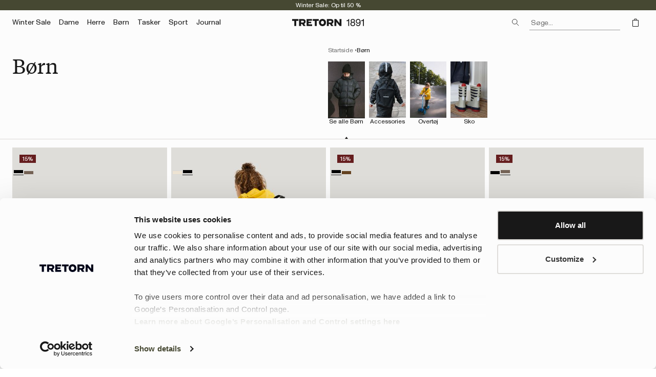

--- FILE ---
content_type: image/svg+xml
request_url: https://www.tretorn.eu/assets/50x12/ad04a17e6e/klarna-payment-icon.svg?auto=format&q=80&h=50
body_size: 1098
content:
<svg width="50" height="12" viewBox="0 0 50 12" fill="none" xmlns="http://www.w3.org/2000/svg">
<path d="M2.22674 0.5V11.2746H0.5V0.5H2.22674ZM3.76018 6.34627L4.41197 5.86151L4.41303 5.86071C6.14994 4.56173 7.20517 2.63432 7.34804 0.5H9.01947C8.96696 1.50494 8.74267 2.49477 8.35404 3.42661L8.81552 3.61907L8.35404 3.42662C7.90128 4.51227 7.23528 5.4979 6.39466 6.32599L6.08551 6.63053L6.34352 6.97946L9.51945 11.2746H7.40398L3.76018 6.34627ZM33.3919 4.54576V6.06695L34.2944 4.8424C34.7904 4.16937 35.5441 3.90675 36.4272 3.90675C38.1777 3.90675 39.4187 5.02698 39.4187 6.59931V11.2867H37.9678V7.48964C37.9678 6.81336 37.79 6.21755 37.3867 5.78826C36.979 5.35437 36.4079 5.16147 35.7695 5.16147C35.1699 5.16147 34.5801 5.34253 34.1346 5.74925C33.6816 6.16276 33.4276 6.76441 33.4276 7.50175V11.2746H31.9523V4.13214H33.3919V4.54576ZM48.0491 4.15367V4.13214H49.5V11.2746H48.0491V11.2522V10.3043L47.2668 10.8395C46.6545 11.2584 45.9157 11.5 45.1095 11.5H45.1093C44.606 11.5001 44.1076 11.4018 43.6428 11.2108C43.178 11.0198 42.7558 10.7398 42.4003 10.3871C42.045 10.0344 41.7632 9.61586 41.5711 9.15555C41.379 8.69519 41.2801 8.20191 41.2801 7.70384V7.70373C41.28 7.20559 41.3788 6.71224 41.5709 6.25182L41.5709 6.25172C41.7629 5.79135 42.0446 5.37275 42.4001 5.01997L42.4002 5.01991C42.7555 4.66717 43.1777 4.38715 43.6426 4.19604C44.1076 4.00497 44.606 3.90664 45.1093 3.90676L45.1116 3.90675C45.8814 3.90341 46.6335 4.1338 47.2671 4.56655L48.0491 5.10069V4.15367ZM22.146 4.15367V4.13214H23.5969V11.2746H22.146V11.2522V10.3043L21.3637 10.8395C20.7514 11.2584 20.0124 11.5 19.2064 11.5H19.2063C18.7029 11.5001 18.2045 11.4018 17.7397 11.2108C17.2749 11.0198 16.8528 10.7398 16.4973 10.3871C16.1419 10.0344 15.8601 9.61589 15.668 9.15555C15.4759 8.69519 15.377 8.20191 15.377 7.70384V7.70373C15.3769 7.20559 15.4757 6.71223 15.6678 6.25182L15.6678 6.25172C15.8598 5.79134 16.1415 5.37275 16.497 5.01997L16.4971 5.01991C16.8524 4.66717 17.2746 4.38715 17.7395 4.19604C18.2045 4.00497 18.7029 3.90664 19.2063 3.90676L19.2085 3.90675C19.9783 3.90341 20.7304 4.1338 21.364 4.56655L22.146 5.10069V4.15367ZM27.3999 4.68825V6.1435L28.2943 4.99555C28.5989 4.60467 29.1508 4.28542 29.8038 4.17431V5.54733C29.3413 5.62508 28.8556 5.81198 28.4448 6.10204C27.8806 6.50048 27.413 7.13045 27.413 7.97672V11.2746H25.8889V4.13214H27.3999V4.68825ZM11.8011 0.5H13.3721V11.2746H11.8011V0.5ZM16.6853 7.70384C16.6853 9.15927 17.9308 10.2928 19.409 10.2928C20.8883 10.2928 22.1328 9.15917 22.1328 7.70384C22.1328 6.24772 20.8884 5.11398 19.409 5.11398C17.9307 5.11398 16.6853 6.24762 16.6853 7.70384ZM42.5884 7.70384C42.5884 9.15915 43.8329 10.2928 45.3121 10.2928C46.7848 10.2928 48.0509 9.16449 48.0359 7.70117C48.0344 6.24634 46.7906 5.11398 45.3121 5.11398C43.8328 5.11398 42.5884 6.24774 42.5884 7.70384Z" fill="black" stroke="black"/>
</svg>


--- FILE ---
content_type: image/svg+xml
request_url: https://www.tretorn.eu/assets/300x58/ad302d9392/ikon_postnord.svg?auto=format&q=80&h=50
body_size: 540
content:
<?xml version="1.0" encoding="UTF-8"?><svg id="Lager_1" xmlns="http://www.w3.org/2000/svg" viewBox="0 0 61.56 12"><path d="M47.27,6.05c0,2.84-2.26,4.06-4.34,4.06s-4.26-1.17-4.26-3.92,2.22-4.06,4.34-4.06c2.13-.05,4.26,1.13,4.26,3.92ZM44.45,6.09c0-.95-.61-1.58-1.48-1.58-.91,0-1.48.63-1.48,1.58s.61,1.53,1.48,1.53c.91,0,1.48-.63,1.48-1.53ZM8.39,6.09c0,2.17-1.43,3.97-3.69,3.97-1.39,0-2.04-.72-2.04-.72v2.66H0V2.35h2.69v.72s.7-.99,2.22-.99c2.22,0,3.48,1.8,3.48,4.02ZM5.56,6.09c0-.95-.61-1.58-1.48-1.58-.91,0-1.48.63-1.48,1.58s.61,1.53,1.48,1.53c.91,0,1.48-.63,1.48-1.53ZM50.62,6.23c0-1.13.65-1.49,1.56-1.49.56,0,.91.14.91.14l.09-2.57s-.17-.09-.65-.09c-1.48,0-1.91.99-1.91.99v-.86h-2.69v7.53h2.69s0-3.65,0-3.65ZM61.56,0v9.83h-2.69v-.72s-.7.99-2.22.99c-2.22,0-3.48-1.8-3.48-4.02s1.43-3.97,3.69-3.97c1.39,0,2.04.72,2.04.72V.59l2.65-.59ZM58.96,6.09c0-.9-.61-1.53-1.48-1.53-.91,0-1.48.63-1.48,1.53,0,.95.61,1.58,1.48,1.58.91,0,1.48-.63,1.48-1.58ZM35.37,2.08c-1.56,0-2.13.99-2.13.99v-.72h-2.69v7.53h2.69v-3.88c0-.95.35-1.4,1.17-1.4s.96.72.96,1.62v3.65h2.69v-4.65c-.04-2.08-1-3.16-2.69-3.16ZM27.85.63h-2.69v9.2h2.69v-5.14h1.26l1.22-2.35h-2.48V.63ZM21.85,5.05c-.87-.14-1.26-.14-1.26-.5,0-.32.35-.41,1.04-.41,1.17,0,2.22.41,2.22.41l.48-2.12s-1.13-.36-2.65-.36c-2.56,0-3.91,1.04-3.91,2.66,0,1.26.74,2.03,2.82,2.3.91.14,1.22.18,1.22.5s-.35.45-.96.45c-1.35,0-2.61-.59-2.61-.59l-.52,2.17s1.26.45,2.91.45c2.74,0,4.04-.99,4.04-2.66-.04-1.26-.7-1.94-2.82-2.3ZM17.47,6.05c0,2.84-2.26,4.06-4.34,4.06s-4.26-1.17-4.26-3.92,2.22-4.06,4.34-4.06c2.09-.05,4.26,1.13,4.26,3.92ZM14.6,6.09c0-.95-.61-1.58-1.48-1.58-.91,0-1.48.63-1.48,1.58s.61,1.53,1.48,1.53c.91,0,1.48-.63,1.48-1.53Z"/></svg>

--- FILE ---
content_type: application/x-javascript
request_url: https://www.tretorn.dk/static/js/Category.5e6159d7.chunk.js
body_size: 6957
content:

!function(){try{var e="undefined"!=typeof window?window:"undefined"!=typeof global?global:"undefined"!=typeof globalThis?globalThis:"undefined"!=typeof self?self:{},n=(new e.Error).stack;n&&(e._sentryDebugIds=e._sentryDebugIds||{},e._sentryDebugIds[n]="64248920-5c9c-5c75-8589-16dca7320006")}catch(e){}}();
(self.__LOADABLE_LOADED_CHUNKS__=self.__LOADABLE_LOADED_CHUNKS__||[]).push([[6718,7554,8332,9263,7294,6682],{19314:function(t,e,n){"use strict";n.r(e),n.d(e,{CategoryHero:function(){return y}});var r=n(1413),i=n(4942),o=n(72791),a=n(19738),l=n(88108),u=n(18356),s=n(30514),c=n(65251),d=n(78953),p=n(82401),v=n(49594),g=n(49565),f=n(80184),m=(0,a.styled)("section")((0,i.Z)({display:"grid",gridTemplateColumns:"1fr",width:"100%",gridAutoRows:"min-content",borderBottom:"1px solid var(--ui-tertiary)","& .breadcrumbs":{order:1,padding:"8px var(--site-margin) 32px"},"& .text-section":{order:2,padding:"0px var(--site-margin) 8px",gap:"4px"},"& .category-listing":{order:3,paddingTop:"16px"}},l.aE["tablet.sm"],{gridTemplateColumns:"repeat(2, minmax(0, 1fr))",gridAutoRows:"min-content",padding:"24px var(--site-margin) 0px","& .text-section":{order:"initial",gridColumn:"1",gridRow:"span 2",padding:"0px"},"& .breadcrumbs":{order:"initial",gridColumn:"2",padding:"0px",height:"fit-content"},"& .category-listing":{order:"initial",gridColumn:"2"}})),h=(0,a.styled)("div")({display:"flex",flexDirection:"column",gap:"4px",width:"100%"}),y=function(){var t,e,n,i,a,l,y=(0,c.t)({type:"centra_category_page",template:"default"}),x=(0,g.C)((function(t){return t.application.site.storyblokLocale})),b=null===y||void 0===y?void 0:y.breadcrumbs,_=(null===y||void 0===y||null===(t=y.content)||void 0===t?void 0:t.headingLabel)||(null===y||void 0===y?void 0:y.name)||"",j="centra_category_page"===(null===y||void 0===y||null===(e=y.parent)||void 0===e?void 0:e.content.component)?(null===y||void 0===y||null===(n=y.parent)||void 0===n||null===(i=n.translatedSlugs)||void 0===i||null===(a=i.find((function(t){return t.lang===x})))||void 0===a?void 0:a.name)||(null===y||void 0===y||null===(l=y.parent)||void 0===l?void 0:l.name):void 0,C=null===y||void 0===y?void 0:y.url,w=(0,o.useMemo)((function(){return(0,u.Z)({breadcrumbs:b,currentPage:_,currentPageUrl:C,storyblokLocale:x})}),[C,b,_,x]);return(0,f.jsxs)(m,{className:"category-header",children:[(0,f.jsxs)(h,{className:"text-section",children:[(0,f.jsx)(p.x,(0,r.Z)((0,r.Z)({as:"h3",height:"12px",color:"var(--ui-quinary)"},(0,s.w)("Secondary Miscellaneous/12_100")),{},{children:j})),(0,f.jsx)(p.x,(0,r.Z)((0,r.Z)({as:"h1",color:"var(--ui-primary)"},(0,s.w)(["Primary/24_120_-1","","","","Primary/40_120_-1"])),{},{children:_}))]}),(0,f.jsx)(v.O,{className:"breadcrumbs",breadcrumbs:w}),(0,f.jsx)(d.CategoryListing,{className:"category-listing"})]})}},21299:function(t,e,n){"use strict";n.r(e),n.d(e,{CategoryTextBlock:function(){return m}});var r=n(1413),i=n(45987),o=n(4942),a=(n(72791),n(19738)),l=n(88108),u=n(31455),s=n(82401),c=n(71240),d=n(80184),p=["heading","paragraph"],v=(0,a.styled)("div")((0,o.Z)({display:"flex",flexDirection:"column",gap:"16px",padding:"48px 32px 64px 16px"},l.aE["tablet.sm"],{padding:"40px 24px",flexDirection:"row"})),g=(0,a.styled)(s.x)((0,o.Z)({width:"100%",color:"var(--ui-primary)"},l.aE["tablet.sm"],{width:(0,c.p)(6)})),f=(0,a.styled)(s.x)((0,o.Z)({width:"100%",color:"var(--ui-primary)"},l.aE["tablet.sm"],{width:(0,c.p)(5)})),m=function(t){var e=t.heading,n=t.paragraph,o=(0,i.Z)(t,p);return e?(0,d.jsxs)(v,(0,r.Z)((0,r.Z)({},o),{},{children:[(0,d.jsx)(g,{as:e.as||"h4",sbEditable:e.sbEditable,typography:["Primary/20_120_-1","","","","Primary/24_120_-1"],children:(0,d.jsx)(u.H,{data:e.text})}),(null===n||void 0===n?void 0:n.text)&&(0,d.jsx)(f,{as:"div",sbEditable:n.sbEditable,typography:"Secondary/14_140",children:(0,d.jsx)(u.H,{data:n.text})})]})):null}},59454:function(t,e,n){"use strict";n.r(e),n.d(e,{CategoryListItemComponent:function(){return b}});var r=n(1413),i=n(45987),o=n(4942),a=(n(72791),n(33168)),l=n(19738),u=n(88108),s=n(86606),c=n(14271),d=n(82401),p=n(93009),v=n(9116),g=n(80184),f=["active","fetchpriority","isBaseCategory","loading","name","pageLabel","thumbnail","to"],m=(0,l.styled)("li")(),h=(0,l.styled)(p.B)((function(t){var e=t.active;return(0,o.Z)({display:"flex",flexDirection:"column",alignItems:"center",gap:"8px",height:"100%",textAlign:"center",paddingBottom:"16px",position:"relative",pointerEvents:e?"none":"auto","& > div":{transition:"border-color var(--transition-primary-medium)",borderBottom:e?"1px solid var(--ui-primary)":"1px solid transparent"},".arrow-icon":{position:"absolute",bottom:"0px",opacity:e?1:0,transition:"opacity var(--transition-primary-medium), transform var(--transition-primary-medium)"},"&:hover":{"& > div":{borderBottom:"1px solid var(--ui-primary)"},".arrow-icon":{opacity:1,transform:"translateY(-4px)"}}},u.aE["tablet.sm"],{paddingBottom:"24px"})})),y=(0,l.styled)("div")({display:"flex",overflow:"hidden",mixBlendMode:"multiply",aspectRatio:"var(--ratio-product-media)",width:"100%"}),x=(0,l.styled)(d.x)({width:"max-content",maxWidth:"100%",whiteSpace:"pre-wrap",paddingBottom:"4px"}),b=function(t){var e=t.active,n=void 0!==e&&e,o=t.fetchpriority,l=t.isBaseCategory,u=t.loading,d=t.name,p=(t.pageLabel,t.thumbnail),b=t.to,_=(0,i.Z)(t,f),j=d,C=(0,a.$)().t;return(0,g.jsx)(m,{children:(0,g.jsxs)(h,(0,r.Z)((0,r.Z)({active:n,to:b},_),{},{children:[(0,g.jsx)(y,{children:(0,g.jsx)(v.E,{alt:j,fetchpriority:o,height:"100%",loading:u,preloadLCP:"eager"===u,sourceWidths:["25vw","","","","5vw"],src:(0,s.A)(null===p||void 0===p?void 0:p.src),width:"100%"})}),(0,g.jsx)(x,{as:"span",typography:"Secondary Miscellaneous/12_100",active:n,children:l?C("views.category.seeAll",{categoryName:j}):j}),(0,g.jsx)(c.e,{className:"arrow-icon",rotation:"up"})]}))})}},78953:function(t,e,n){"use strict";n.r(e),n.d(e,{CategoryListing:function(){return j}});var r=n(1413),i=n(36459),o=n(4942),a=n(72791),l=n(19738),u=n(93433),s=n(65251),c=n(81570),d=n(78081),p=n(48737),v=n(49565),g=function(t){return(0,u.Z)(t).sort((function(t,e){return t.name.localeCompare(e.name)}))},f=n(8265),m=n(97418),h=n(59454),y=n(14411),x=n(88108),b=n(80184),_=(0,l.styled)("div")((0,o.Z)({maxWidth:"100dvw",paddingRight:"var(--site-margin)"},x.aE["tablet.sm"],{maxWidth:"100%",paddingRight:"0px","& > div":{marginRight:"calc(-1 * var(--site-margin))","& > div":{paddingRight:"var(--site-margin)",":before":{display:"none"}}}})),j=function(t){var e=Object.assign({},((0,i.Z)(t),t)),n=(0,a.useRef)(null),o=function(t){var e,n=(0,v.C)((function(t){return t.application.site.storyblokLocale})),r=(0,s.t)({type:t,template:"default"}),i=(0,c.transformRelatedCategories)({children:null===r||void 0===r?void 0:r.children,currentFullslug:(null===r||void 0===r?void 0:r.fullSlug)||"",parent:null===r||void 0===r?void 0:r.parent,siblings:null===r||void 0===r?void 0:r.siblings,locale:n}),o=(0,p.n)(r,n),a=o.to,l=o.name,f=null!==r&&void 0!==r&&null!==(e=r.content)&&void 0!==e&&e.thumbnail?(0,d.W)(r.content.thumbnail):void 0,m=i.children,h=i.siblings,y=i.parent;if(!m&&!h)return{relatedCategories:[],currentSlug:a};var x=[];return null!==m&&void 0!==m&&m.length?x=[{name:l,to:a,thumbnail:f,isBaseCategory:!0}].concat((0,u.Z)(g(m))):y&&null!==h&&void 0!==h&&h.length?x=[{name:y.name,to:y.to,thumbnail:y.thumbnail,isBaseCategory:!0}].concat((0,u.Z)(g([{name:l,to:a,thumbnail:f}].concat((0,u.Z)(h))))):void 0===y&&null!==h&&void 0!==h&&h.length&&(x=[{name:l,to:a,thumbnail:f}].concat((0,u.Z)(g(h)))),{relatedCategories:x,currentSlug:a}}("centra_category_page"),l=o.currentSlug,x=o.relatedCategories,j=(0,f.G)({from:"tablet.sm"});if(!x||0===x.length)return null;var C=j?7.8:3.1,w="calc((".concat(j?"50vw":"100vw"," - ").concat("8px",") / ").concat(C+1,")"),Z=x.length;return(0,b.jsx)(_,(0,r.Z)((0,r.Z)({},e),{},{children:(0,b.jsx)(m.A,{ref:n,direction:"horizontal",displayFadeEffect:!0,children:(0,b.jsx)(y.r,{as:"ul",columns:Z,columnGap:"8px",rows:1,ml:["16px","","","","0px"],px:"0px",children:x.map((function(t,e){return(0,b.jsx)(h.CategoryListItemComponent,(0,r.Z)({active:t.to===l,fetchpriority:"high",loading:j||e<=4?"eager":"lazy",maxWidth:["unset","","","","","80px"],width:w},t),"".concat(t.name,"-").concat(t.to))}))})})}))}},6654:function(t,e,n){"use strict";n.r(e),n.d(e,{Category:function(){return E}});var r=n(72791),i=n(57689),o=n(19738),a=n(65251),l=n(49565),u=n(36973),s=n(73635),c=n(74165),d=n(15861),p=n(29439),v=n(12169),g=n(44434),f=n(53312),m=n(75373),h=function(){var t=(0,d.Z)((0,c.Z)().mark((function t(e,n,r,i,o,a){var l,u,s,d;return(0,c.Z)().wrap((function(t){for(;;)switch(t.prev=t.next){case 0:if(u=Object.entries({application_id:e.toString(),market:n,pricelist:r,cursor:o.cursor,limit:o.limit,page:o.page,hits_per_page:o.hitsPerPage,filters:o.filters,sort:o.sort,session_id:null!==(l=o.sessionId)&&void 0!==l?l:(0,m.u)(),metadata:o.metadata,merchant:o.merchant,locale:o.locale,listing_id:o.listingId}).reduce((function(t,e){var n=(0,p.Z)(e,2),r=n[0],i=n[1];return void 0!==i&&(t[r]=i),t}),{}),i){t.next=3;break}throw new Error("External id is required");case 3:return"https://api.tretorn.eu",s="/depict/v3/listing/".concat(i,"/products"),t.next=7,fetch("".concat("https://api.tretorn.eu").concat(s),{method:"POST",headers:{"Content-Type":"application/json"},body:JSON.stringify(u),signal:null===a||void 0===a?void 0:a.signal});case 7:if((d=t.sent).ok){t.next=11;break}return console.error("Failed to fetch data: ".concat(d.status," - ").concat(d.statusText)),t.abrupt("return",{data:{}});case 11:return t.abrupt("return",d.json());case 12:case"end":return t.stop()}}),t)})));return function(e,n,r,i,o,a){return t.apply(this,arguments)}}(),y=n(98588),x=n(71751),b=n(56512),_=n(7140),j=n(26239),C=n(20291),w=n(21299),Z=n(19314),S=n(31428),O=n(80184),P=(0,o.styled)("div")({display:"flex",flexDirection:"column"}),E=function(){var t,e,n,o=(0,i.TH)(),m=(0,a.t)({type:"centra_category_page",template:"default"}),E=(0,l.C)((function(t){return t.application.config.categoryPageConfig})),L=(null===m||void 0===m?void 0:m.content)||{},k=L.gridContent,I=L.seoParagraph,R=L.seoHeading,A=(E||{}).gridContent,D=k&&(null===k||void 0===k?void 0:k.length)>0&&k||A&&(null===A||void 0===A?void 0:A.length)>0&&A||[],T=(0,s.M)(R,"h4"),B=(0,u.y)(I),N=(0,l.C)((function(t){var e;return null===(e=t.ecommerce.markets)||void 0===e?void 0:e.selected})),F=(null===m||void 0===m||null===(t=m.content)||void 0===t||null===(e=t.category)||void 0===e||null===(n=e.data)||void 0===n?void 0:n.id)||"",M=function(t,e,n){var o,a,u,s=t.uniqueCallerIdentifier,m=t.useQueryParameters,_=void 0!==m&&m,j="useDepictListing_".concat(s),C=g.t.IS_SERVER,w=(0,i.TH)(),Z=(0,f.vn)(),S=Z.state,O=Z.dispatch,P=(0,v.m5)(),E=(0,p.Z)(P,1)[0],L=(0,l.C)((function(t){return t.application.site.applicationId})),k=(0,l.C)((function(t){return t.ecommerce.markets.selected})),I=(0,l.C)((function(t){return t.ecommerce.pricelists.selected})),R=null===(o=S[j])||void 0===o?void 0:o.response,A=R&&(0,f.YH)(R)?R:void 0,D=(0,y.F)(j,S,n,_?w.search:null),T=(0,r.useRef)(null),B=(0,r.useState)(!1),N=(0,p.Z)(B,2),F=N[0],M=N[1],H=function(){var t=(0,d.Z)((0,c.Z)().mark((function t(e,n,r,i,o){var a;return(0,c.Z)().wrap((function(t){for(;;)switch(t.prev=t.next){case 0:if(i){t.next=2;break}return t.abrupt("return");case 2:return T.current&&T.current.abort("Request superseded by a new request."),M(!0),T.current=new AbortController,t.prev=5,t.next=8,h(e,n,r,i,o,T.current);case 8:a=t.sent,O({type:b.Oy.SET_PRODUCT_LISTING,uuid:j,response:a,options:D}),t.next=15;break;case 12:t.prev=12,t.t0=t.catch(5),console.error(t.t0);case 15:return t.prev=15,M(!1),t.finish(15);case 18:case"end":return t.stop()}}),t,null,[[5,12,15,18]])})));return function(e,n,r,i,o){return t.apply(this,arguments)}}(),U=(0,r.useRef)(!0);return(0,r.useEffect)((function(){var t;U.current&&null!==(t=S[j])&&void 0!==t&&t.response&&!I?U.current=!1:I&&(U.current=!1,H(Number(L),k,I,e,D))}),[JSON.stringify({applicationId:L,market:k,pricelist:I,externalId:e,options:D})]),(0,r.useEffect)((function(){var t=j;return function(){O({type:b.Oy.DELETE_PRODUCT_LISTING,uuid:t})}}),[j]),!C||null!==(a=E.responses)&&void 0!==a&&a[j]||function(){var t;if(e&&(null===(t=E.promises)||void 0===t||!t[j])&&I){var n=new Promise((function(t,n){h(Number(L),k,I,e,D).then((function(e){return t({response:e,options:D})})).catch(n)}));(0,v.mj)(j,n,"/")}}(),{uuid:j,products:(null===A||void 0===A||null===(u=A.displays)||void 0===u?void 0:u.filter((function(t){var e;return 0!==(null===t||void 0===t||null===(e=t.variant_displays)||void 0===e?void 0:e.length)})).map((function(t){return(0,x.s)(t)})))||[],filters:null===A||void 0===A?void 0:A.filters,sorts:null===A||void 0===A?void 0:A.sorts,appliedFilters:null===D||void 0===D?void 0:D.filters,appliedSort:null===D||void 0===D?void 0:D.sort,appliedPage:null===D||void 0===D?void 0:D.page,hitsCount:null===A||void 0===A?void 0:A.n_hits,isLoading:F}}({uniqueCallerIdentifier:F,useQueryParameters:!0},F,{hitsPerPage:16,locale:(0,_.B)(N),categoryId:F}),H=M.isLoading,U=M.products,q=M.uuid,G=(0,f.ee)(q),W=G.page,$=G.setPage;return(0,r.useEffect)((function(){var t=new URLSearchParams(o.search).get(C.y.SEARCH.PAGE_QUERY);t&&t!==W.toString()&&/^\d+$/.test(t)&&$(parseInt(t,10))}),[o.search,q]),(0,O.jsxs)(P,{children:[(0,O.jsx)(Z.CategoryHero,{}),(0,O.jsx)(S.ProductListing,{indexedPagination:!0,depictUuid:q,gridContent:D,isLoading:H,list:j.I.PRODUCT_LISTING_PAGE,products:U,productsPerPage:16}),(0,O.jsx)(w.CategoryTextBlock,{heading:T,paragraph:B})]})}},81570:function(t,e,n){"use strict";n.r(e),n.d(e,{transformRelatedCategories:function(){return i}});var r=n(48737),i=function(t){var e,n,i,o,a,l,u=t.currentFullslug,s=t.parent,c=t.children,d=t.siblings,p=t.locale,v="centra_category_page";return s&&s.content&&(null===s||void 0===s?void 0:s.content.component)===v&&!s.content.hideFromCategoryRelationships&&(n=(0,r.n)(s,p)),d&&d.length>0&&(i=n?void 0:d.filter((function(t){var e,n;return(null===t||void 0===t||null===(e=t.content)||void 0===e?void 0:e.component)===v&&t.fullSlug.includes(u)&&t.isStartpage&&!(null!==(n=t.content)&&void 0!==n&&n.hideFromCategoryRelationships)})).map((function(t){return(0,r.n)(t,p)})),a=n?d.filter((function(t){var e,n;return(null===t||void 0===t||null===(e=t.content)||void 0===e?void 0:e.component)===v&&!t.isStartpage&&!(null!==t&&void 0!==t&&null!==(n=t.content)&&void 0!==n&&n.hideFromCategoryRelationships)})).map((function(t){return(0,r.n)(t,p)})):void 0,l=n?void 0:d.filter((function(t){var e,n;return(null===t||void 0===t||null===(e=t.content)||void 0===e?void 0:e.component)===v&&!t.isStartpage&&!(null!==t&&void 0!==t&&null!==(n=t.content)&&void 0!==n&&n.hideFromCategoryRelationships)})).map((function(t){return(0,r.n)(t,p)}))),c&&c.length>0&&(o=c.filter((function(t){var e,n;return(null===t||void 0===t||null===(e=t.content)||void 0===e?void 0:e.component)===v&&!t.isStartpage&&!(null!==t&&void 0!==t&&null!==(n=t.content)&&void 0!==n&&n.hideFromCategoryRelationships)})).map((function(t){return(0,r.n)(t,p)}))),{parent:n,siblings:a||l||[],children:i&&(null===(e=i)||void 0===e?void 0:e.length)>0?i:o||[]}}},49594:function(t,e,n){"use strict";n.d(e,{O:function(){return x}});var r=n(1413),i=n(45987),o=(n(72791),n(19738)),a=n(76379),l=n(93009),u=n(30514),s=n(97418),c=n(33168),d=n(54270),p=n(62530),v=n(49565),g=n(57544),f=n(80184),m=function(t){var e=t.items,n=(0,v.C)((function(t){return t.application.site.baseUrl.replace(/\/+$/,"")}));if(!e||0===e.length)return null;var r={"@context":"http://schema.org","@type":"BreadcrumbList",itemListElement:e.map((function(t,e){var r=t.name,i=t.to;return{"@type":"ListItem",position:e+1,name:r,item:i?(0,g.co)("".concat(n).concat(i)):null}}))};return(0,p.Z)(r,null),(0,f.jsx)(d.Z,{children:(0,f.jsx)("script",{type:"application/ld+json",children:JSON.stringify(r,null,2)})})},h=["addStructuredData","breadcrumbs"],y=(0,o.styled)("li")((function(t){return{display:"flex",alignItems:"center",color:t.isSelected?"var(--ui-primary)":"var(--ui-senary)","&:hover":{color:"var(--ui-primary)"},"&:not(:last-child)::after":{content:"''",marginLeft:"4px",width:"3px",height:"4px",background:"currentColor",clipPath:"polygon(0% 0%, 100% 50%, 0% 100%)"}}})),x=function(t){var e=t.addStructuredData,n=void 0===e||e,o=t.breadcrumbs,d=void 0===o?[]:o,p=(0,i.Z)(t,h),v=(0,c.$)().t,g=d.length>1;return(0,f.jsxs)(f.Fragment,{children:[n&&g&&(0,f.jsx)(m,{items:d}),(0,f.jsx)(s.A,(0,r.Z)((0,r.Z)({"aria-label":v("general.navigation.breadcrumbsNavigation"),as:"nav",className:"breadcrumbs-wrapper",direction:"horizontal",displayFadeEffect:!0,scrollContentProps:{as:"ol",display:"flex",alignItems:"center",gap:"0px 4px"},startScrollAtEnd:!0,width:"100%"},p),{},{children:g&&d.map((function(t,e){var n=t.name,i=t.to,o=e===d.length-1;return(0,f.jsx)(y,(0,r.Z)((0,r.Z)({"aria-current":o?"page":void 0,isSelected:o},(0,u.w)("Secondary Miscellaneous/12_100")),{},{children:(0,f.jsx)(l.B,{to:i,children:(0,a.Z)(n)})}),"".concat(n,"-").concat(i))}))}))]})}},18356:function(t,e,n){"use strict";n.d(e,{Z:function(){return o}});var r=n(1413),i=n(93433),o=function(t){var e,n=t.breadcrumbs,o=void 0===n?[]:n,a=t.currentPageUrl,l=void 0===a?"":a,u=t.currentPage,s=void 0===u?"":u,c=t.storyblokLocale,d=void 0===c?"":c,p=Array.isArray(s)?s.join("-"):s,v=[];if(function(t){return t.length>0&&"uuid"in t[0]}(o)){var g=(0,i.Z)(o).sort((function(t,e){return t.defaultFullSlug.length-e.defaultFullSlug.length}));v=null===g||void 0===g?void 0:g.map((function(t){return function(t,e){var n,r;return{name:(null===(n=t.translatedSlugs)||void 0===n||null===(r=n.find((function(t){return t.lang===e})))||void 0===r?void 0:r.name)||t.name,to:t.url}}(t,d)}))}else(function(t){return t.length>0&&"centraCategoryId"in t[0]})(o)&&(v=null===o||void 0===o?void 0:o.map((function(t){return function(t){return{name:t.name||"",to:t.url||"/"}}(t)})));var f=[],m=(f=v.length>0&&null!==(e=v[0])&&void 0!==e&&e.name?v:[]).find((function(t){return t.to===l}));return s&&p&&!m&&f.push({name:p,to:""}),l&&(f=f.map((function(t){return t.to===l?(0,r.Z)((0,r.Z)({},t),{},{to:""}):t}))),f}},63405:function(t,e,n){var r=n(73897);t.exports=function(t){if(Array.isArray(t))return r(t)},t.exports.__esModule=!0,t.exports.default=t.exports},79498:function(t){t.exports=function(t){if("undefined"!==typeof Symbol&&null!=t[Symbol.iterator]||null!=t["@@iterator"])return Array.from(t)},t.exports.__esModule=!0,t.exports.default=t.exports},42281:function(t){t.exports=function(){throw new TypeError("Invalid attempt to spread non-iterable instance.\nIn order to be iterable, non-array objects must have a [Symbol.iterator]() method.")},t.exports.__esModule=!0,t.exports.default=t.exports},861:function(t,e,n){var r=n(63405),i=n(79498),o=n(86116),a=n(42281);t.exports=function(t){return r(t)||i(t)||o(t)||a()},t.exports.__esModule=!0,t.exports.default=t.exports},76379:function(t,e){"use strict";e.Z=function(t){if("undefined"===typeof document){for(var e=[["amp","&"],["#038","&"],["apos","'"],["#x27","'"],["#x2F","/"],["#39","'"],["#47","/"],["lt","<"],["gt",">"],["nbsp"," "],["quot",'"']],n=0,r=e.length;n<r;++n)t=t.replace(new RegExp("&".concat(e[n][0],";"),"g"),e[n][1]);return t}var i=document.createElement("textarea");return i.innerHTML=t,i.value}},79691:function(__unused_webpack_module,exports,__webpack_require__){"use strict";Object.defineProperty(exports,"__esModule",{value:!0}),exports.defaultOptions=void 0;var tslib_1=__webpack_require__(29388),isObject_1=tslib_1.__importDefault(__webpack_require__(14398));exports.defaultOptions={deepClone:!0};var clone=function clone(input){var options=arguments.length>1&&void 0!==arguments[1]?arguments[1]:exports.defaultOptions;options=Object.assign(Object.assign({},exports.defaultOptions),options);var output=Array.isArray(input)?[]:{};return Object.keys(input).forEach((function(key){var value=input[key];if(options.deepClone&&((0,isObject_1.default)(value)||Array.isArray(value)))output[key]=clone(value,options);else if("function"===typeof value){var funcString=value.toString();output[key]=eval("(".concat(funcString,")"))}else output[key]=value})),output};exports.default=clone},37824:function(t,e,n){"use strict";Object.defineProperty(e,"__esModule",{value:!0});var r=n(29388),i=r.__importDefault(n(79691)),o=r.__importDefault(n(44943)),a={recursive:!0,modifyInputObject:!0};e.default=function(t,e){var n=arguments.length>2&&void 0!==arguments[2]?arguments[2]:a,r=(n=Object.assign(Object.assign({},a),n)).modifyInputObject?t:(0,i.default)(t);return(0,o.default)(r,(function(t,r,i,o){!n.recursive&&0!==o.depth||r!==e||delete i[t]})),r}},44943:function(t,e,n){"use strict";var r=n(861).default;Object.defineProperty(e,"__esModule",{value:!0});var i={depth:0,keyPath:"",ancestors:[]},o={recursive:!0};e.default=function t(e,n){var a=arguments.length>2&&void 0!==arguments[2]?arguments[2]:o,l=arguments.length>3&&void 0!==arguments[3]?arguments[3]:i;for(var u in l=Object.assign(Object.assign({},i),l),a=Object.assign(Object.assign({},o),a),e){var s=Object.assign(Object.assign({},l),{keyPath:l.keyPath?"".concat(l.keyPath,".").concat(u):u});if(n(u,e[u],e,s),a.recursive&&e[u]&&"object"===typeof e[u])t(e[u],n,a,Object.assign(Object.assign({},s),{ancestors:[].concat(r(s.ancestors),[e]),depth:s.depth+1}))}}},62530:function(t,e,n){"use strict";var r=n(29388).__importDefault(n(37824));e.Z=function(t,e){var n=arguments.length>2&&void 0!==arguments[2]?arguments[2]:{};return(0,r.default)(t,e,n)}}}]);
//# debugId=64248920-5c9c-5c75-8589-16dca7320006


--- FILE ---
content_type: text/javascript; charset=utf-8
request_url: https://js.testfreaks.com/onpage/tretorn.dk/head.js?v=2
body_size: 36674
content:
!function(){function t(t){function y(t){var e=(new Date).getTime(),r=Date.parse((t||"").replace(/-/g,"/"));if(!e||!r)return t;var a=Math.floor((e-r)/864e5);return a<-1?C("date_future",""):a<1?C("date_today","Today"):a<2?C("date_yesterday","Yesterday"):a<11?C("date_days_ago",["1 day ago","%d days ago"],a):a<25?C("date_weeks_ago",["1 week ago","%d weeks ago"],Math.round(a/7)):a<355?C("date_months_ago",["1 month ago","%d months ago"],Math.round(a/31)):C("date_years_ago",["1 year ago","%d years ago"],Math.round(a/365))}function e(t){v=t.your_review_count+t.user_review_count}function r(x){var t=document.getElementsByClassName("testfreaks-reviews")[0].getElementsByClassName("article review").length,e=document.getElementById("tf-tab-user");v&&t&&e&&(e.innerHTML=C("reviews_tab").replace("%s1",t).replace("%s2",v));var r=document.querySelectorAll(".testfreaks .article:not(.upd)");r&&g(r,function(t,e){e.classList.add("upd");var r=_("vbuyer-wrapper",{}),a=_("vbuyer-icon",{}),o=e.getElementsByClassName("vbuyer")[0],n=e.getElementsByClassName("hrow")[0];o&&(r.appendChild(o),r.appendChild(a),n.appendChild(r));var i=e.querySelector(".source");if(i&&"customer"===x.reviews[t].type){var s=x.reviews[t].domain;if(s){var l=_("author-source hcol",{}),p=e.getElementsByClassName("author")[0];l.appendChild(p),l.appendChild(i),n.prepend(l),i.innerHTML=C("from")+"<a class='source-domain' target='_blank' href='https://"+s+"'>"+x.reviews[t].source+"</a>"}}else if("user"===x.reviews[t].type){var c=e.querySelector(".source-link"),f=_("review-source",{text:C("review_from")});c.textContent=x.reviews[t].source,f.appendChild(c),n.prepend(f)}if(response=e.getElementsByClassName("response")[0],response){var m=response.getElementsByClassName("hrow")[0],u=x.reviews[t].responses[0].date;if(u){var d=_("response-date",{text:y(u)});m.appendChild(d)}}var g=e.querySelector(".article .footer .votes .icons");if(g){var k=_("vote-text",{text:C("vote_text")});g.parentNode.insertBefore(k,g);var v=g.getElementsByClassName("votes-up")[0],h=parseInt(v.getAttribute("data-count"))+1;v.setAttribute("content","Ja"),v.setAttribute("if-voted-count",h),v.innerHTML="",Object.defineProperty(v,"innerHTML",{configurable:!1,writable:!1,value:v.textContent});var b=g.getElementsByClassName("votes-down")[0],w=parseInt(b.getAttribute("data-count"))+1;b.setAttribute("content","Nej"),b.setAttribute("if-voted-count",w),b.innerHTML="",Object.defineProperty(b,"innerHTML",{configurable:!1,writable:!1,value:b.textContent})}})}function d(t){return C("review_questions.fit3.options."+t+".summary")}var o=o||{};!function(r,a,l){function t(t,e){"object"==typeof e&&e.constructor!=Array?"object"==typeof P[t]?E(P[t],e):P[t]=e:(P[t]={},P.defaults[t]=e)}function e(t,e){return e==undefined||P[t]==undefined||P[t][e]==undefined?P.defaults[t]:P[t][e]}function o(t){E(W,t)}function n(){for(var t=0;t<arguments.length;++t)s(arguments[t])}function i(t){var e=U[t=t||""];return e||(e=U[t]={id:t,on:{}}),e}function s(t){var e=t[0]||"",r="",a=e.indexOf(".");-1<a&&(r=e.slice(0,a),e=e.slice(a+1));var o=W[e];if(o){var n=i(r);o.apply(n,t.slice(1))}}function p(){V&&V.length&&I.push.apply(r,V)}function c(t){var e=Q++;return $[e]=!0,function(){$[e]&&(delete $[e],t.apply(r,arguments))}}function f(t){return t.ok?t.json():Promise.reject()}function m(t,e){if(e)fetch(t).then(f).then(c(e))["catch"](function(){});else{var r=l.createElement("script");r.charset="utf-8",r.src=t;var a=l.getElementsByTagName("script")[0];a.parentNode.insertBefore(r,a)}}function u(t,e){var r=new URL(t);return N(e,function(t,e){r.searchParams.append(t,e)}),r.toString()}function d(t,e){K[t]=e}function g(t){var e=l.createElement("style");e.type="text/css";var r=k(t);e.styleSheet?e.styleSheet.cssText=r:e.appendChild(l.createTextNode(r)),l.getElementsByTagName("head")[0].appendChild(e)}function k(t){var e=/attr\(([-\w]+), (.*?)(?=,|\)).*?\)/g;return r.oldie()&&(t=t.replace(/(badge|stars|scores|pros|cons|quote|question|about|thumbs-up|thumbs-down|report)(-rtl)?(@2x)?\.png/g,"$1$2.gif")),v(t=t.replace(e,function(t,e,r){var a=K[e];return a!=undefined?a:r}))}function v(t){return t.replace(/(\s*<svg.*?<\/svg>\s*)(?=[^\s<])/g,function(t,e){return a.btoa?"base64,"+a.btoa(e):""})}function h(){w(arguments,function(t,e){-1==y(t,e)&&t.push(e)})}function b(){w(arguments,function(t,e){var r=y(t,e);-1!=r&&t.splice(r,1)})}function w(t,e){for(var r=t[0],a=r.className?r.className.split(" "):[],o=1;o<t.length;o++)e(a,t[o]);r.className=a.join(" ")}function x(t,e,r){var a=e.replace(/[-[\]{}()*+?.,\\^$|#\s]/g,"\\$&"),o=new RegExp("("+a+")","gi");return t.replace(o,r)}function y(t,e){if(t.indexOf)return t.indexOf(e);for(var r=0;r<t.length;++r)if(t[r]==e)return r;return-1}function _(e,t,r){var a,o=G,n=function(){if(o!=G)return!0;try{a=a||e()}catch(t){throw a=!0,t}return a};l.addEventListener&&l.addEventListener("DOMContentLoaded",n,!1),B(n,t||100,r||3e4)}function C(t){return 10<(t%=100)&&t<20?2:0==(t%=10)||4<t?2:1==t?0:1}function L(t,e,r){for(var a=t.split("."),o=J,n=0;n<a.length;++n){if(!(a[n]in o)){o=e;break}o=o[a[n]]}return o&&void 0!==r&&("number"==typeof r?("object"==typeof o&&(o=3===o.length?o[C(r)]:o[1==r?0:1]),o=o.replace("%d",j(r))):o=o.replace("%s",r)),o}function T(t){N(t,function(t,e){J[t]=e})}function A(t,e,r){var a,o,n=t;"string"==typeof e?(a=e,o=r||{}):o=e||{};var i="string"==typeof n?l.createElement(n):n;N(o.attrs,function(t,e){i.setAttribute(t,e)}),o.id&&i.setAttribute("id",o.id),(o.name||a)&&(i.className=o.name||a),o.html&&(i.innerHTML=o.html),o.text&&i.appendChild(l.createTextNode(o.text)),o.bind&&N(o.bind,function(t,e){D(i,t,e)}),o.child&&i.appendChild(o.child),o.parent&&o.parent.appendChild(i);for(var s=a?3:2;s<arguments.length;s++)S(i,arguments[s]);return i}function S(r,t){t&&(t.constructor==Array?N(t,function(t,e){S(r,e)}):r.appendChild(t))}function B(t,e,r){t()||0<r&&setTimeout(function(){B(t,e+100,r-e)},e)}function z(t){if("object"==typeof t){var r=[];N(t,function(t,e){r.push(e)}),t=r.sort().join("_")}return String(t).replace(/\W/g,"")}function R(){return navigator.appVersion.match(/MSIE [1-9]\./)}function M(){return navigator.appVersion.match(/MSIE|Trident/)}function N(t,e){for(var r in t||{})if(t.hasOwnProperty(r)){var a=e(r,t[r]);if(a!==undefined)return a}}function q(t,r){var a=[];return N(t,function(t,e){a.push(r(e))}),a}function E(r,t){return N(t,function(t,e){r[t]=e}),r}function F(t){var e=O("dateFormat");return"function"==typeof e?e(t):t}function j(t,e){if("number"!=typeof t)return t;var r=O("numberFormat");if("function"==typeof r)return r(t,e);if("string"==typeof r)return t.toLocaleString(r,e);var a=e&&e.minimumFractionDigits;return"number"==typeof a?t.toFixed(a):t}function H(t){var e=(new Date).getTime(),r=Date.parse((t||"").replace(/-/g,"/"));if(!e||!r)return t;var a=Math.floor((e-r)/864e5);return a<-1?L("date_future",""):a<1?L("date_today","I dag"):a<2?L("date_yesterday","I g\xe5r"):a<11?L("date_days_ago",["1 dag siden","%d dage siden"],a):a<25?L("date_weeks_ago",["1 uge siden","%d uger siden"],Math.round(a/7)):a<355?L("date_months_ago",["1 m\xe5ned siden","%d m\xe5neder siden"],Math.round(a/31)):L("date_years_ago",["1 \xe5r siden","%d \xe5r siden"],Math.round(a/365))}function D(t,e,r){t.addEventListener?t.addEventListener(e,r,!1):t.attachEvent("on"+e,r)}var I=a.testFreaks,V=I;I&&I.constructor!==Array||(I=a.testFreaks={push:n}),r===V&&(r=I),E(r,{api:{reg:o,run:p,ctx:i},css:{attr:d,inject:g},options:{set:t,get:e},translate:L,addTranslations:T,formatDate:F,formatNumber:j,ajax:m,extendUrl:u,wait:_,oldie:R,nosvg:M(),rtl:!1,element:A,forEach:N,extend:E,bind:D,word:z,map:q,indexOf:y,addClass:h,removeClass:b,reReplace:x});var P={defaults:{}},O=r.options.get,Z=r.options.set;Z("dateFormat",H),Z("numberFormat",undefined);var W={},U={},Q=0,$={};m.reset=function(){$={}};var K={},G=0;_.reset=function(){G+=1};var J={};A.curry=function(t){return function(){return[].splice.call(arguments,0,0,t),A.apply(r,arguments)}}}(o,window,document),function(x){function t(t,e,r){var a=i(t,"badge",["1 anmeldelse","%d anmeldelser"],{seo:e,rating:O("showBadgeRating"),tooltip:O("showBadgeTooltip"),size:"md",onData:r&&r.onData,onBadgeClick:r&&r.onBadgeClick,onDistClick:function(t){r.onDistClick&&r.onDistClick(t),r.onBadgeClick&&r.onBadgeClick()},onTooltip:r.onTooltip});if(a)return V("testfreaks-badge",{},a)}function e(t){return V("testfreaks-badge",{},n("md",D("badge_empty","Write a review"),t))}function r(t,e){var r=i(t,"all-badge","(%d)",{rating:!1,tooltip:!1,size:"md",onData:e&&e.onData,onBadgeClick:e&&e.onBadgeClick,allReviews:!0});if(r)return V("testfreaks-all-reviews-badge testfreaks-badge",{},r)}function a(t,e,r){return i(t,"items","%d",{rating:e,size:"xs",onData:r&&r.onData})}function o(){return n("xs",D("items_empty",""))}function n(t,e,r){var a=r&&r.onBadgeClick?"button":"div";return V("testfreaks"+(x.nosvg?" testfreaks-nosvg":""),{},I(a,"tf-row",{bind:{click:r&&r.onBadgeClick}},V("tf-score",{},C(0,t,{})),e&&V(r&&r.onBadgeClick?"tf-link tf-linkable":"tf-count",{html:e})))}function i(t,e,r,a){var o={score:L(t),count:T(t),seo:a.seo};"function"==typeof a.rating&&(o.score=a.rating(t)),"function"==typeof a.onData&&a.onData(o,t);var n=o.score,i=o.count,s=o.seo;if(n&&i){var l,p,c,f,m={},u={},d={},g={},k=O("seoSchema");if(s)if("object"!=typeof s&&(s="string"==typeof s?{text:s}:{}),"json-ld"==k){var v={"@id":s.text||"#product","@context":"https://schema.org",aggregateRating:{"@type":"AggregateRating",ratingValue:S(n),ratingCount:i}};s.product&&(v["@type"]="Product",x.extend(v,s.product)),l=I("script",{attrs:{type:"application/ld+json"},html:JSON.stringify(v)})}else if("microdata"==k){var h=s.product?s.product.name:s.text;h&&(m={itemscope:"",itemtype:"https://schema.org/Product"},l=P("tf-product-name",{html:h,attrs:{itemprop:"name"}})),u={itemprop:"aggregateRating",itemscope:"",itemtype:"https://schema.org/AggregateRating"},d={itemprop:"reviewCount",content:i},g={itemprop:"ratingValue",content:S(n)}}if(a.rating||a.tooltip||(m.title=A(n)+" / 5"),a.tooltip?y(p=C(n,a.size),c=V("tf-tooltip",{},V("tf-row",{},V("tf-score",{},C(n,a.size)),_(n)),V("tf-tooltip-row",{html:D("basedon",["baseret p\xe5 1 anmeldelse","baseret p\xe5 %d anmeldelser"],i)}),V("tf-tooltip-row",{},z(t,{onClick:a.onDistClick,tooltip:!0})),I("button","tf-tooltip-footer tf-link",{text:D("see_reviews","See reviews"),bind:{click:a.onBadgeClick,keydown:function(t){"Enter"===t.key&&a.onBadgeClick()}},attrs:{tabindex:"0"}})),a.onTooltip):p=C(n,a.size),a.tooltip&&(g.tabindex=0),!a.tooltip&&a.onBadgeClick)f=I("button","tf-row",{attrs:u,bind:{click:a.onBadgeClick}},V("tf-score",{attrs:g},p),a.rating&&_(n),V("tf-count tf-link tf-linkable",{attrs:d,html:D(e,r,i)}));else{var b=a.tooltip?"button":"div",w=a.onBadgeClick?"button":"div";f=V("tf-row",{attrs:u},I(b,"tf-score"+(a.tooltip?" iconmore with-tooltip":""),{attrs:g},p,c),a.rating&&_(n),I(w,"tf-count"+(a.onBadgeClick?" tf-link":" tf-linkable"),{attrs:d,html:D(e,r,i),bind:{click:a.onBadgeClick}}))}return V("testfreaks"+(x.nosvg?" testfreaks-nosvg":""),{attrs:m},f,l)}}function y(t,e,r){r&&(t.onmouseover=function(){r&&r(),r=null}),t&&e&&(t.ontouchstart=function(){e.className="tf-tooltip"},e.ontouchstart=function(){e.className="tf-tooltip tf-tooltip-close",event.stopPropagation()})}function s(t,e){var r=L(t),a=d(t)||T(t);if(r&&a){var o,n;if(O("showAboutTooltip")||0<d(t,{onlyExternal:!0})){var i=D("about","Denne karakter er baseret p\xe5 alle eksperter og brugerbed\xf8mmelser som <a target='_blank' href='https://trustvoice.com'>Trustvoice</a> har samlet sammen for dette produkt. Anmeldelser og bed\xf8mmelser er samlet sammen fra mere end 30 lande, men kun anmeldelser i valgte sprog er vist nedenfor.");i&&(o=V("tf-tooltip",{html:i}))}var s=o?"button":"div",l={};return o&&(l.tabindex=0),y(n=I(s,"tf-based"+(o?" iconmore with-tooltip":""),{attrs:l},P("not-xs",{html:D("basedon",["baseret p\xe5 1 anmeldelse","baseret p\xe5 %d anmeldelser"],a)}),P("only-xs-inline",{html:D("basedonxs",["vurdering","vurderinger"],a)}),o),o),V("tf-score",{},_(r),C(r,"lg",{},e),n)}}function _(t){return V("tf-rating",{html:A(t)})}function l(t,e){return e&&e.aiSummary?"ai":t?{lg:"main",md:"badge",sm:"review",xs:"item"}[t]:void 0}function p(t){return t&&t.allReviews?"tvStarsAllReviews":"tvStarsReviews"}function c(t,e){return O(p(e),l(t,e))}function C(t,e,r,a){if(x.nosvg||x.oldie())return V("tf-stars tf-stars-"+e+" tf-stars-"+e+"-"+5*Math.round(t),r||{});var o,n=r||{};o=t?{role:"img","aria-label":D("n_stars",["1 stjerne","%d stjerner"],g(t))}:{role:"presentation"},n.attrs=x.extend(n.attrs||{},o);var i=c(e,a),s=O(i?"svgStarFillFactorTrustvoice":"svgStarFillFactor"),l=100*(s*t/10+(1-s)*(Math.ceil(t/2)-1)/4);return i?V("tf-stars tv-stars-svg",n||{},Math.round(l)<100&&V("tv-stars-svg tv-stars-bg",f(l,{isForeground:!1})),0<Math.round(l)&&V("tv-stars-svg tv-stars-fg",f(l,{isForeground:!0}))):V("tf-stars tf-stars-svg",n||{},Math.round(l)<100&&V("tf-stars-svg tf-stars-bg",f(l,{isForeground:!1})),0<Math.round(l)&&V("tf-stars-svg tf-stars-fg",f(l,{isForeground:!0})))}function f(t,e){var r=e&&e.isForeground;if(r?100===Math.round(t):0===Math.round(t))return{};var a=x.rtl?r:!r,o=x.rtl?100-t:t;if(m("mask-image","linear-gradient(to right, black 50%, transparent 50%)")){var n=a?100-o:o,i="mask-image: linear-gradient(to "+(a?"left":"right")+", black "+n.toFixed(3)+"%, transparent "+n.toFixed(3)+"%);";return{attrs:{style:i+"-webkit-"+i}}}if(m("clip-path","inset(0 50% 0 50%)")){var s=a?o:0,l="clip-path: inset(0 "+(a?0:100-o).toFixed(3)+"% 0 "+s.toFixed(3)+"%);";return{attrs:{style:l+"-webkit-"+l}}}if(r){var p=100/(t/100);return{attrs:{style:"width:"+t.toFixed(3)+"% !important;background-size:"+p.toFixed(3)+"% 100% !important;"}}}return{}}function m(t,e){return!(!window.CSS||!CSS.supports)&&CSS.supports(t,e)}function L(t){return t.score||t.your_avg_score?t.score||2*t.your_avg_score:t.product_avg_score||t.seller_avg_score?2*u(t.product_avg_score||0,t.product_review_count||0,t.seller_avg_score||0,t.seller_review_count||0):void 0}function u(t,e,r,a){return(t*e+r*a)/(e+a)}function T(t){return(t.pro_review_count||0)+(t.user_review_count||0)+(t.your_review_count||0)+(t.product_review_count||0)+(t.seller_review_count||0)}function d(t,e){var r=(t.pro_score_dist_all||[]).concat(t.user_score_dist_all||[]);e&&e.onlyExternal||(r=r.concat(t.your_score_dist||[]));for(var a=0,o=0,n=r.length;o<n;++o)a+=r[o];return a}function A(t){return x.formatNumber(g(t),{minimumFractionDigits:1})}function S(t){return g(t).toFixed(1)}function g(t){return Math.round(5*t)/10}function k(t){var e=T(t),r=L(t);if(r&&e)return P({attrs:{itemprop:"aggregateRating",itemscope:"",itemtype:"http://schema.org/AggregateRating"}},I("meta",{attrs:{itemprop:"ratingValue",content:S(r)}}),I("meta",{attrs:{itemprop:"reviewCount",content:e}}))}function v(t,e){return V("tf-header",{},x.createScore(t,e),z(t,e),b(t))}function h(t,e){return V("tf-header",{},x.createScore(t,{allReviews:!0}),B(t,e))}function b(t){var e=w(t.product_pros,t.product_cons),a=[];if(W(t.your_review_answers,function(t,e){var r=q(e);r&&a.push(r)}),e||a.length)return V("aggregations"+(a.length?"":" not-xs"),{},a.length&&V("answers",{},a),e)}function w(t,e){var r=t&&t.length,a=e&&e.length;if(r)return V("tf-proscons not-xs",{},r&&V("pros",{},I("span","prefix",{text:D("pros","Pros:")}),I("span",{html:t.join(", ")})),a&&V("cons",{},I("span","prefix",{text:D("cons","Cons:")}),I("span",{html:e.join(", ")})))}function B(t,e){var r=t.product_score_dist,a=t.seller_score_dist,o=H(r,a),n=e&&e.onClick;O("singleDistribution","all")&&(r=H(r,a),a=[]);var i=j(r||[]),s=j(a||[]),l=i+s,p=i&&s;if(l)return V("tf-distributions",{},l&&x.createDistribution("all"+(p?" only-sm":""),o,l,{unscaled:!0,onClick:n,tab:"current"}),p&&x.createDistribution("products not-sm",r,i,{name:D("products","(Produkter)"),onClick:n,tab:"products"}),p&&x.createDistribution("seller not-sm",a,s,{name:D("seller","(S\xe6lger)"),onClick:n,tab:"seller"}))}function z(t,e){var r=t.pro_score_dist_all,a=H(t.user_score_dist_all,t.your_score_dist),o=H(a,r),n=e&&e.tooltip,i=n?null:t.your_review_answers,s=e&&e.onClick;(O("singleDistribution")||n)&&(a=H(a,r),r=[]);var l=j(r||[]),p=j(a||[]),c=p+l,f=l&&p;if(c||i)return V("tf-distributions",{},c&&x.createDistribution("all"+(f?" only-sm":""),o,c,{unscaled:!0,onClick:s,tab:"current"}),f&&x.createDistribution("pro",r,l,{name:D("experts","(Eksperter)"),onClick:s,tab:"pro"}),f&&x.createDistribution("user",a,p,{name:D("users","(Brugere)"),onClick:s,tab:"user"}),i&&x.map(i,function(t){return N(t)}))}function R(t,e,r,a,o,n){var i=r||0,s=Math.round(100*i/o),l=i+"/"+a+" ("+Math.round(100*i/a)+"%)",p="width:"+Math.max(s,n||0)+"% !important";return n&&0==s&&(p+=";opacity:0.5 !important"),I(t,"bar",{attrs:{title:l,"aria-hidden":"true"}},V("fill",{},V(e,{attrs:{style:p}})))}function M(t,e,r,a){var o=a.onClick&&O("distributionFilter"),n=o?{}:{"aria-hidden":"true"},i=I("table",{}),s=a.unscaled?r:Math.max.apply(null,e);if(s&&r){for(var l=0;l<5;++l){var p=i.insertRow(0);I(p.insertCell(0),"range",{html:D("distrange","%d",l+1),attrs:{"aria-hidden":"true"}}),I(p.insertCell(1),"sym",{html:D("distsym","&star;"),attrs:{"aria-hidden":"true"}}),R(p.insertCell(2),"bin bin"+(4-l),e[l],r,s),o&&e[l]&&(p.className="clickable",p.tabIndex=0,p.setAttribute("role","button"),p.setAttribute("aria-label","Filtrer efter: "+D("filter_score",["Kun 1 stjerne","Kun %d stjerner"],l+1)),p.onclick=function(t){return function(){a.onClick(t,a.tab)}}(l+1),p.addEventListener("keydown",function(e){return function(t){"Enter"===t.key&&a.onClick(e,a.tab)}}(l+1)))}return V("tf-distribution tf-dist-"+t,{attrs:n},i,a.name&&V("name",{html:a.name}))}}function N(o){var n=F(o);if(n){var i=I("table");return W(o.options,function(t,e){var r=n.optionTitle(e);if(r){var a=i.insertRow(0);I(a.insertCell(0),"option",{text:r}),R(a.insertCell(1),"bin",e.count,o.count,n.best.count,8)}}),V("tf-distribution tf-dist-answer",{},V("title",{text:n.title}),i)}}function q(t){var e=F(t);if(e){var r=V("answer only-sm",{},I("span","question",{text:e["short"]}),I("span","option",{text:e.bestTitle}),link=I("span","percent tf-link",{text:"("+Math.round(100*e.best.count/t.count)+"%)"})),a=N(t);return link.onclick=function(){r.className=r.className+" hidden",a.className=a.className+" only-sm"},[r,a]}}function E(t){var r,a=0;if(W(t.options,function(t,e){e.count&&e.count>a&&(a=e.count,r=e)}),r&&r.count&&t.count>=O("minAnswerCount"))return r}function F(e){function r(t){return D("review_questions."+e.name+"."+t)}function t(t){return r("options."+t.value+".summary")||r("options."+t.value+".review")}var a=E(e);if(a){var o={title:r("summary"),"short":r("short"),best:a,bestTitle:t(a),optionTitle:t};return o.title&&o["short"]&&o.bestTitle?o:void 0}}function j(t){for(var e=0,r=0,a=t.length;r<a;++r)e+=t[r];return e}function H(t,e){if(t&&e){for(var r=[],a=0;a<5;++a)r[a]=t[a]+e[a];return r}return t||e}var D=x.translate,I=x.element,V=I.curry("div"),P=I.curry("span"),O=x.options.get,Z=x.options.set,W=x.forEach;Z("seoSchema","microdata"),Z("minAnswerCount",2),Z("singleDistribution",!1),Z("distributionFilter",!1),Z("showBadgeRating",!0),Z("showBadgeTooltip",!1),Z("showAboutTooltip",!1),Z("svgStarFillFactor",91/96),Z("svgStarFillFactorTrustvoice",.83455),Z("tvStarsReviews",{main:!1,badge:!1,review:!1,item:!1,ai:!1}),Z("tvStarsAllReviews",{main:!1,badge:!1,review:!1}),x.extend(x,{createBadge:t,createEmptyBadge:e,createAllReviewsBadge:r,createItem:a,createEmptyItem:o,createScore:s,createStars:C,createHeader:v,createAllReviewsHeader:h,createDistribution:M,seoSnippet:k})}(o),function(t,r){function e(){l||(l=!0,o(),n())}function a(t,e,r){try{testFreaksImages.show(t,e,r)}catch(a){}}function o(){var t=r.createElement("script");t.charset="utf-8",t.src=s("imageHost")+s("imageAsset","js");var e=r.getElementsByTagName("script")[0];e.parentNode.insertBefore(t,e)}function n(){var t=r.createElement("link");t.rel="stylesheet",t.type="text/css",t.href=s("imageHost")+s("imageAsset","css"),r.getElementsByTagName("head")[0].appendChild(t)}var i=t.options.set,s=t.options.get,l=!1;i("imageHost","https://r.testfreaks.com"),i("imageAsset",{js:"/assets/images.js",css:"/assets/images.css"}),t.image={init:e,show:a}}(o,document),function(t){function n(t,e,r){l[t]=l[t]||{},l[t][e]=l[t][e]||[],l[t][e].push(r)}function e(t,e,r){var a=!1,o=function(t,e){a||(a=!0,r(t,e))};o.reset=function(){a=!1},n(t,e,o)}function r(t,e,r){var a=s(t,e);p(a,function(t,e){r===e&&(a[t]=null)})}function a(){p(l,function(t,e){p(e,function(t,e){p(e,function(t,e){e.reset&&e.reset()})})})}function o(a){return function(t,e,r){i(a,t,e,r)}}function i(t,e,r,a){p(s(t,e),function(t,e){e&&e(r,a)})}function s(t,e){return(l[t]||{})[e]}var l={},p=t.forEach;t.events={on:n,one:e,off:r,reset:a,tracker:o}}(o),function(t){function e(t){var e=t.lang,r=o("from_"+e)||a[e]||e.toUpperCase();return o("translated_from","Oversat fra %s",r)}var a,o=t.translate;t.intl={translatedFrom:e},a={ar:"arabisk",az:"aserbajdsjansk",bg:"bulgarsk",bs:"bosnisk",cs:"tjekkisk",da:"dansk",de:"tysk",el:"gr\xe6sk",en:"engelsk",es:"spansk",et:"estisk",fi:"finsk",fr:"fransk",he:"hebraisk",hr:"kroatisk",hu:"ungarsk",hy:"armensk",id:"indonesisk",it:"italiensk",ja:"japansk",ka:"georgisk",kk:"kasakhisk",ko:"koreansk",ky:"kirgisisk",lt:"litauisk",lv:"lettisk",mk:"makedonsk",mn:"mongolsk",nl:"nederlandsk",no:"norsk",pl:"polsk",pt:"portugisisk",ro:"rum\xe6nsk",ru:"russisk",sk:"slovakisk",sl:"slovensk",sr:"serbisk",sv:"svensk",th:"thai",tr:"tyrkisk",uk:"ukrainsk",uz:"usbekisk",vi:"vietnamesisk",zh:"kinesisk"}}(o),function(t){function e(a){function t(t){return k(t,{},k(a+"-tabs",{attrs:{role:"tablist"}},k(a+"-tabs-list",{},f),c),k(a+"-panels",{},m))}function e(t){var e=f.length,r=g("button",t,{attrs:{role:"tab",type:"button",id:a+"-tab-"+e,"aria-selected":"false","aria-controls":a+"-panel-"+e},bind:{click:n(e)}});return f.push(r),r}function r(t){var e=m.length,r=k(t,{attrs:{role:"tabpanel",id:a+"-panel-"+e,"aria-labelledby":a+"-tab-"+e,hidden:""}});return m.push(r),r}function o(t){return c=g("button",t,{attrs:{role:"tab",type:"button","aria-label":d("simple_tabs_toggle_label","Toggle Panel"),"aria-selected":"false","aria-controls":a+"-panel-"+u},bind:{click:function(){i(u)}}})}function n(t){return function(){i(t)}}function i(t){var e=f[t],r=m[t],a="true"==e.getAttribute("aria-selected");s(),a||(l(e,!0),p(r,!1),l(c,!0),u=t)}function s(){v(f,function(t,e){l(e,!1)}),v(m,function(t,e){p(e,!0)}),c&&l(c,!1)}function l(t,e){t.setAttribute("aria-selected",e?"true":"false")}function p(t,e){e?t.setAttribute("hidden",""):t.removeAttribute("hidden")}var c,f=[],m=[],u=0;return{addTab:e,addPanel:r,addToggle:o,render:t}}var d=t.translate,g=t.element,k=g.curry("div"),v=t.forEach;t.createSimpleTabs=e}(o),function(c){function t(t,e){var r=Q("ai_summary_footer","AI-genereret sammendrag af kundeanmeldelser"),a=X("aiSummaryAboutURL"),o=e.score||2*e.your_avg_score,n=t.aspects;return K("testfreaks-ai-summary",{},K("testfreaks",{},$("div","tf-card",{},K("heading",{},K({text:Q("ai_summary_heading","Anmeldelsessammendrag")}),X("showAISummaryStars")&&Y(o,"sm",{},{aiSummary:!0})),K({text:t.content}),K("footer",{},a&&$("a","ai-about",{attrs:{target:"_blank",rel:"noopener",href:a},text:r}),!a&&K("ai-about",{text:r}),X("branding")&&s()),X("showAISummaryAspects")&&n&&0<n.length&&i(n))))}function i(t){var l=c.createSimpleTabs("aspect");at(t,function(t,e){var r=l.addTab("aspect-tab tf-link"),a="icon iconaspect";"positive"===e.sentiment?a+="pos":"negative"===e.sentiment?a+="neg":a+="neu",G(a,{parent:r}),r.appendChild(document.createTextNode(e.name));var o=e.number_of_positive_reviews,n=e.number_of_negative_reviews,i=Q("mention_aspect_s",Q("n_mention_aspect",'%d customers mention "%s"',o+n),e.name),s=l.addPanel("aspect-panel");K("aspect-content",{parent:s,text:e.content}),K("aspect-quotes",{parent:s},c.map(e.quotes,function(t){return K("aspect-quote",{},G("quote-text",{html:_(t.content,t.highlight)}),G("quote-author",{text:t.author,attrs:{translate:"no"}}))})),K("aspect-counts",{parent:s},G({text:i}),G("positive",{text:Q("mention_positive","%d positive",o)}),G("negative",{text:Q("mention_negative","%d negative",n)}))});var e=l.addToggle("aspect-tabs-toggle");return G("toggle-open icon iconaspectopen",{parent:e}),G("toggle-close icon iconaspectclose",{parent:e}),l.render("aspects")}function s(){var t=X("branding");if("testfreaks"!==t)return e="verified"===t?Q("verifiedby","Verified by Trustvoice"):Q("poweredby","Powered by Trustvoice"),$("a","poweredby-trustvoice",{attrs:{href:Q("poweredbylink","https://trustvoice.com"),rel:"nofollow noopener",target:"_blank"}},K({text:e}),K("icontv"));var e=Q("poweredby","Powered by TestFreaks");return $("a","poweredby icontf",{text:e,attrs:{href:Q("poweredbylink","https://www.testfreaks.com"),rel:"nofollow noopener",target:"_blank"}})}function e(t,e){return e&&e.allReviews?a(t):r(t)}function r(e){var t=j(e),r=e.author,a=e.author,o="user"==e.type||"pro"==e.type,n=!o&&m(e,e.type),i=e.extract||e.pros||e.cons,s=e.original,l=i&&s&&s.lang&&(s.extract||s.pros||s.cons);X("showSourceNames",e.type)||(t=null),X("showAuthorNames",e.type)||(o&&(a=null),r=null);var p=e.verified_buyer?Z():{};return K("article review"+(o?"":" customer-review"),{attrs:{lang:e.lang}},K("header",{},h(e,a),K("hrow"+(e.score?"":" hrow-single"+(r&&t?" hrow-cols":"")),{},r&&K("author hcol",{text:r,attrs:{translate:"no"}}),r&&L({xs:!!t}),t&&b(e,t),t&&L(),T(e.date),p.text&&L(),p.text,p.icon),e.score&&K("hrow",{},K("score hcol",{},Y(H(e),"sm")))),p.tooltip,K("content",{},e.extract&&u(e),e.pros&&K("pros",{},G("prefix",{text:Q("pros","Pros:"),attrs:{translate:"no"}}),G({text:e.pros})),e.cons&&K("cons",{},G("prefix",{text:Q("cons","Cons:"),attrs:{translate:"no"}}),G({text:e.cons})),e.question_answers&&g(e),e.properties&&k(e),!e.extract&&u(e),e.images&&0<e.images.length&&x(e.images),w(e.responses)),K("footer",{},X("showProductName",e.type)&&e.product&&f(e),n,n&&l&&L(),l&&K("translate-control-section pull-left",{},K("translate-control",{},G({html:c.intl.translatedFrom(e.original)}),L({xs:!0}),$("button","tf-link",{attrs:{type:"button"},html:Q("show_original","Se original"),bind:{click:function(t){W(U(t.target,"article"),e),rt("click","original"),t.preventDefault()}}}))),A(e.date),i&&S(e),K("bottom",{})))}function a(e){var t=j(e),r=m(e,"all"),a=e.author,o=e.author,n=e.extract||e.pros||e.cons,i=e.original,s=n&&i&&i.lang&&(i.extract||i.pros||i.cons);X("showSourceNames",e.type)||(t=null),X("showAuthorNames",e.type)||(a=null);var l=e.verified_buyer?Z():{};return K("article review customer-review all-review",{attrs:{lang:e.lang}},K("header",{},h(e,o),K("hrow"+(e.score?"":" hrow-single"+(a&&t?" hrow-cols":"")),{},a&&K("author hcol",{text:a,attrs:{translate:"no"}}),a&&L({xs:!!t}),t&&b(e,t),t&&L(),T(e.date),l.text&&L(),l.text,l.icon),e.score&&K("hrow",{},K("score hcol",{},Y(H(e),"sm",{},{allReviews:!0})))),l.tooltip,K("content",{},e.extract&&u(e),e.pros&&K("pros",{},G("prefix",{text:Q("pros","Pros:"),attrs:{translate:"no"}}),G({text:e.pros})),e.cons&&K("cons",{},G("prefix",{text:Q("cons","Cons:"),attrs:{translate:"no"}}),G({text:e.cons})),e.question_answers&&g(e),!e.extract&&u(e),e.images&&0<e.images.length&&x(e.images),w(e.responses),e.product&&p(e)),K("footer",{},r,r&&s&&L(),s&&K("translate-control-section pull-left",{},K("translate-control",{},G({html:c.intl.translatedFrom(e.original)}),L({xs:!0}),$("button","tf-link",{attrs:{type:"button"},html:Q("show_original","Se original"),bind:{click:function(t){W(U(t.target,"article"),e),rt("click","original"),t.preventDefault()}}}))),A(e.date),K("bottom",{})))}function f(t){return t.product_url?K("product-name",{},$("a",{attrs:{href:t.product_url,target:"_blank",rel:"noopener",translate:"no"},text:t.product})):K("product-name",{text:t.product})}function p(t){var e=t.product;t.brand&&X("showProductBrands")&&(e=t.brand+" "+e);var r=K("product-card-info",{},K("product-card-name",{text:e,attrs:{translate:"no"}}),v(t)),a=[t.product_image_url&&K("image product-card-image",{},$("img",{attrs:{src:t.product_image_url,alt:t.product}})),r];return t.product_url?$("a","product-card",{attrs:{href:t.product_url,target:"_blank",rel:"noopener"}},a):K("product-card",{},a)}function m(t,e){if(X("showOriginallyFrom",e)&&t.client_id&&X("clientId")!==t.client_id){var r=X("showDomainNames",e)?t.original&&t.original.domain||t.domain:t.original&&t.original.source||t.source,a=Q("originally_from","Oprindeligt fra %s",r);if(r&&a)return K("originally-from pull-left",{text:a})}}function o(e){var t=e.original,r=t&&t.lang;return K("article question",{attrs:{lang:e.lang}},K("header",{},h(e,e.author,{type:"question"}),K("hrow hrow-single",{},K("author hcol",{text:e.author,attrs:{translate:"no"}}),L(),T(e.date))),K("content",{},e.title&&K("title",{text:e.title}),u(e),e.images&&0<e.images.length&&x(e.images),w(e.responses)),K("footer",{},r&&K("translate-control-section pull-left",{},K("translate-control",{},G({html:c.intl.translatedFrom(e.original)}),L({xs:!0}),$("button","tf-link",{attrs:{type:"button"},html:Q("show_original","Se original"),bind:{click:function(t){W(U(t.target,"article"),e),t.preventDefault()}}}))),A(e.date),S(e),K("bottom",{})))}function n(e,t){var r=e.original,a=e.extract&&r&&r.lang&&r.extract;return K("article review"+(t&&t.allReviews?" all-review":""),{},K("header",{},h(e,e.author),K("hrow"+(e.score?"":" hrow-single"),{},K("author hcol",{text:e.author,attrs:{translate:"no"}}),L(),T(e.date),e.verified_buyer&&K("verified iconverified",{attrs:{title:Q("verified_buyer","Bekr\xe6ftet k\xf8ber")}})),e.score&&K("hrow",{},K("score hcol",{},Y(2*e.score,"md")))),K("content",{},F("extract",{text:e.extract,transform:X("textTransform","seller")}),w(e.responses)),K("footer",{},a&&K("translate-control-section pull-left",{},K("translate-control",{},G({html:c.intl.translatedFrom(e.original)}),L({xs:!0}),$("button","tf-link",{attrs:{type:"button"},html:Q("show_original","Se original"),bind:{click:function(t){W(U(t.target,"article"),e),rt("click","original"),t.preventDefault()}}}))),A(e.date),K("bottom",{})))}function u(t){var e=t.extract||"",r=X("textTransform","extract");if(t.link&&X("showTextLinks",t.type)){var a=$("a",{html:Q("read_more","L\xe6s mere"),attrs:{href:t.link,target:"_blank"}});return et(a,"click",function(){rt("click","link",t.link)}),F("extract",{text:e+" ",elem:a,transform:r})}return e?F("extract",{text:e,transform:r}):K("no-extract")}function l(t){return Q("review_questions."+t+".review")}function d(t,e){return l(t+".options."+e)}function g(t){var n=[];return at(t.question_answers,function(t,a){if("select"==a.type&&(e=l(a.name))){var o=[];at(a.options,function(t,e){if(e.selected){var r=d(a.name,e.value);r&&o.push(r)}}),o.length&&n.push([e,o.join(X("answerSeparator"))])}if("freetext"==a.type){var e=l(a.name),r=a.value;e&&r&&n.push([e,r])}}),c.map(n,function(t){return K("answer",{},G("question",{text:t[0]}),G("option",{text:t[1]}))})}function k(t){var a=[];return at(t.properties,function(t,e){var r=l(t);r&&a.push([r,d(t,e)||e])}),c.map(a,function(t){return K("answer",{},G("question",{text:t[0]}),G("option",{text:t[1]}))})}function v(t){var a=[];if(at(t.properties,function(t,e){var r=l(t);r&&a.push([r,d(t,e)||e])}),a.length)return a.sort(function(t,e){return t[0].localeCompare(e[0])}),$("dl","product-card-properties",{},c.map(a,function(t){return[$("dt",{text:t[0]}),$("dd",{text:t[1]})]}))}function h(t,e){var r,a=j(t);if(t.icon&&X("showLogos",t.type))r=K("logo image-logo pull-left",{html:'<img src="'+t.icon+'" alt="" aria-hidden="true">'});else{var o=e||a||"?",n=a||e||"",i=o.charAt(0);if(o!=a){var s=o.split(" ");2==s.length?i+=s[1].charAt(0):1==s.length&&2==s[0].length&&(i=s[0])}r=K("logo text-logo pull-left",{text:i.toUpperCase(),attrs:{"aria-hidden":"true"}});var l=X("logoColor",t.type);"function"==typeof l&&(l=l(n,t.type)),r.style.cssText="background-color: "+l+" !important;"}if(t.link&&X("showLogoLinks",t.type)){var p=$("a","logo-link",{attrs:{href:t.link,target:"_blank",title:Q("link_to_source","G\xe5 til anmeldelse")}},r);return et(p,"click",function(){rt("click","link",t.link)}),p}return r}function b(t,e){return t.link&&X("showSourceNameLinks",t.type)?$("a","source source-link hcol",{attrs:{href:t.link,target:"_blank"},text:e,bind:{click:function(){rt("click","link",t.link)}}}):K("source hcol",{text:e})}function w(t){var e=t&&t[0];if(e)return K("response",{},K("header",{},e.icon&&K("logo image-logo pull-left",{html:'<img src="'+e.icon+'" alt="" aria-hidden="true">'}),!e.icon&&K("logo text-logo pull-left",{html:"&#x2713;"}),K("hrow hrow-single",{},K("author hcol",{text:e.name,attrs:{translate:"no"}}))),F("content response-content",{text:e.response,transform:X("textTransform","response")}),e.images&&0<e.images.length&&K("content",{},x(e.images)))}function x(e){c.image.init();for(
var t=K("images"),r=0;r<e.length;++r){var a=$("button","image icon-image",{parent:t},$("img",{attrs:{src:e[r].icon,alt:Q("view_larger","Se st\xf8rre")}}));et(a,"click",C(e,r,"photo",a)),et(a,"keydown",function(t){"Enter"===t.key&&C(e,r,"photo",a)(t)})}return t}function y(e){c.image.init();for(var t=K("videos"),r=0;r<e.length;++r){var a=$("button","video icon-video",{parent:t},$("img",{attrs:{src:e[r].icon,alt:Q("view_larger","Se st\xf8rre")}}),$("div","iconplay",{}));et(a,"click",C(e,r,"video",a)),et(a,"keydown",function(t){"Enter"===t.key&&C(e,r,"video",a)(t)})}return t}function _(t,e){var r=t;return e&&(r=c.reReplace(t,e,"<strong>$1</strong>")),"&ldquo;"+r+"&rdquo;"}function C(e,r,a,o){return function(){var t=o||document.activeElement;rt("click",a),c.image.show(e,r,t)}}function L(t){return G("sep"+(t&&t.xs?"":" not-xs"),{html:X("separator"),attrs:{"aria-hidden":"true"}})}function T(t){return $("time","date hcol not-xs",{attrs:{datetime:t},html:J(t)})}function A(t){return $("time","date only-xs pull-left",{attrs:{datetime:t},html:J(t)})}function S(t){if(X("showVoting",t.type)&&t.feedback_url)return K("votes",{},K("icons pull-right",{},B(t,"up",t.votes_up,Q("vote_up_tooltip","Mark\xe9r som hj\xe6lpsom")),B(t,"down",t.votes_down,Q("vote_down_tooltip","Mark\xe9r som ikke hj\xe6lpsom")),X("showVoteReport",t.type)&&B(t,"bad",!1,Q("report_tooltip","Rapport\xe9r forkert eller st\xf8dende indhold"))))}function B(r,a,t,e){var o=$("button","icon pull-left votes-"+a+" iconvote"+a,{html:t&&t,attrs:{title:e,"data-count":t,type:"button"}});return o.onclick="bad"==a?function(t){t.preventDefault(),R(this),rt("click","vote","bad"),z(this,E(r,a))}:function(){var t=-1!=ot(this.className,"alreadyvoted"),e=t?"reset":a;R(this),rt("click","vote",e),q(this,E(r,e)),t||M(this)},o}function z(e,r){var a,t,o,n=e.parentNode.parentNode,i=n.childNodes[1];if(i)n.removeChild(i);else{var s="testfreaks-report-"+(st+=1),l=Q("report_reason","Fort\xe6l os grunden til at rapportere dette.");i=K("reason",{parent:n},$("label","sr-only",{text:l,attrs:{"for":s}}),a=$("textarea",{attrs:{id:s,rows:3,placeholder:l}}),K("buttons",{},t=$("input",{name:"submit",attrs:{type:"submit",disabled:"disabled",value:Q("submit","Indsende")}}),o=$("input",{name:"cancel",attrs:{type:"reset",value:Q("cancel","Oph\xe6ve")}}))),a.onkeyup=function(){t.disabled=!a.value},t.onclick=function(t){t.preventDefault(),q(e,r+"&comment="+encodeURIComponent(a.value)),N(e)},o.onclick=function(t){t.preventDefault(),n.removeChild(i)}}}function R(t){at(t.parentNode.childNodes,function(t,e){it(e,"alreadyvoted");var r=parseInt(e.getAttribute("data-count"));e.innerHTML=r||""})}function M(t){nt(t,"alreadyvoted");var e=parseInt(t.getAttribute("data-count"));isNaN(e)||(t.innerHTML=e+1)}function N(t){var e=t.parentNode.parentNode;e.innerHTML="",e.appendChild(K("thanks icons",{html:Q("thank","Tak!")}))}function q(t,e){try{var r=new XMLHttpRequest;r.open("GET",e,!0),r.send()}catch(a){}}function E(t,e){var r=t.feedback_url;return r=r+(0<=r.indexOf("?")?"&":"?")+"type="+e}function F(t,e){for(var r,a=e.text.split(/(?:\r?\n){2,}/),o=e.attrs||{},n=K(t,{attrs:o}),i=0;i<a.length;++i)r=$("p","formatted",{text:a[i],parent:n}),"function"==typeof e.transform&&(r.innerHTML=e.transform(r.innerHTML));return e.elem&&r.appendChild(e.elem),n}function j(t){return X("showDomainNames",t.type)?t.domain:t.source}function H(t){return t.score&&t.score_max?t.score/t.score_max*10:t.score}function D(t){try{var e=/<a /;if(t.match(e))return t;var r=/(\bhttps?:\/\/[-A-Z0-9+&@#\/%?=~_|!:,.;]*[-A-Z0-9+&@#\/%=~_|])/gim;return t.replace(r,'<a href="$1" target="_blank">$1</a>')}catch(a){return t}}function I(t,e){for(var r=0,a=0;r<t.length;++r)a+=t.charCodeAt(r);var o=X("logoColorCount",e);return V(a%o/o,X("logoColorSaturation",e),X("logoColorValue",e))}function V(t,e,r){function a(t,e,r){function a(t){return Math.floor(256*t).toString(16)}return"#"+a(t)+a(e)+a(r)}var o=Math.floor(6*t),n=6*t-o,i=r*(1-e),s=r*(1-n*e),l=r*(1-(1-n)*e);return 0==o?a(r,l,i):1==o?a(s,r,i):2==o?a(i,r,l):3==o?a(i,s,r):4==o?a(l,i,r):5<=o?a(r,i,s):void 0}function P(){var t=Q("verified_buyer_tooltip","");if(t&&X("showVerifiedBuyerTooltip"))return O(t)}function O(t){function e(){nt(i,s)}function r(){it(i,s)}function a(){-1==ot(i.className,s)?e():r()}function o(t){t&&(nt(t,"tf-tooltip-control"),t.onmouseover=e,t.onmouseout=r,t.onblur=r)}function n(t){t&&(o(t),t.onclick=a,t.onkeydown=function(t){"Enter"===t.key&&(a(),t.preventDefault())})}var i=K("tf-tooltip",{html:t}),s="tf-tooltip-open";return i.onclick=r,{elem:i,bindSimple:o,bind:n}}function Z(){var t,e,r,a=Q("verified_buyer","Bekr\xe6ftet k\xf8ber"),o=P();return o?(t=K("verified iconverified"),o.bindSimple(t),r=o.elem):t=K("verified iconverified",{attrs:{title:a}}),X("showVerifiedBuyer")&&(o?(e=$("button","vbuyer hcol not-xs with-tooltip iconmore",{text:a,attrs:{type:"button"}}),o.bind(e)):e=$("div","vbuyer hcol not-xs",{text:a})),{tooltip:r,icon:t,text:e}}function W(e,t){function r(t){return e.getElementsByClassName(t)[0]}function a(t,r){var a=[];at(e.getElementsByClassName(t),function(t,e){a.push(e)}),at(a,function(t,e){r(e)})}function o(t,e){t&&(nt(t,"hidden"),nt(t,"translation"),t.parentNode.insertBefore(e,t))}function n(){a("translation",function(t){it(t,"hidden"),it(t,"translation")}),a("original",function(t){t.parentNode.removeChild(t)}),rt("click","translate");var t=e.querySelector(".translate-control button.tf-link");t&&t.focus()}var i=t.original,s=t.responses&&t.responses[0]&&t.responses[0].original,l=r("translate-control"),p=r("title"),c=r("extract"),f=r("pros"),m=r("cons"),u=r("response-content"),d=f?f.childNodes[1]:null,g=m?m.childNodes[1]:null,k={lang:i.lang};i.title&&o(p,K("title original",{text:i.title,attrs:k})),i.extract&&o(c,F("extract original",{text:i.extract,attrs:k})),i.pros&&o(d,G("original",{text:i.pros,attrs:k})),i.cons&&o(g,G("original",{text:i.cons,attrs:k})),u&&s&&o(u,F("content response-content original",{text:s.response,attrs:k})),o(l,K("translate-control original",{},$("button","tf-link",{attrs:{type:"button"},html:Q("translate","Overs\xe6tte"),bind:{click:n}})));var v=e.querySelector(".translate-control button.tf-link");v&&v.focus()}function U(t,e){if(t)return t.className&&-1!==ot(t.className,e)?t:U(t.parentNode,e)}var Q=c.translate,$=c.element,K=$.curry("div"),G=$.curry("span"),J=c.formatDate,Y=c.createStars,X=c.options.get,tt=c.options.set,et=c.bind,rt=c.events.tracker("reviews"),at=c.forEach,ot=c.indexOf,nt=c.addClass,it=c.removeClass;tt("showVoting",!1),tt("showVoteReport",!0),tt("showTextLinks",!1),tt("showAuthorNames",!1),tt("showAuthorNames",{customer:!0}),tt("showDomainNames",!1),tt("showSourceNames",!0),tt("showSourceNames",{customer:!1}),tt("showSourceNameLinks",!1),tt("showOriginallyFrom",!1),tt("showLogos",!0),tt("showLogoLinks",!0),tt("showVerifiedBuyer",!1),tt("showVerifiedBuyerTooltip",!1),tt("logoColorCount",100),tt("logoColorSaturation",.1),tt("logoColorValue",.9),tt("logoColor",I),tt("textTransform",{response:D}),tt("separator"," &bull; "),tt("answerSeparator",", "),tt("showProductName",{all:!0}),tt("showProductBrands",!1),tt("showAISummaryStars",!0),tt("showAISummaryAspects",!0),tt("branding","verified"),c.render={review:e,question:o,sellerReview:n,videos:y,aiSummary:t,poweredBy:s};var st=0}(o),function(h){function t(t,l,m,i){function e(t,e,r,a,o){function n(){C(s.panel,"loading"),l(s,a,o,t)}function i(t){s.clear(t.score_dist?null:r),s.id==g.currentId?n():s.load=n,s.reloaded=!0}var s=p(t,e,{count:r});return s.load=n,s.reload=i,s}function r(t,e,r){if(0==d.length||1==d.length&&g[d[0]].frame){var a=p("link",t);x("button","tf-tabs-link tf-link",{parent:a.panel},x("span",{html:e})).onclick=function(t){t.preventDefault(),m("click","tab",r),u(r)},u("link")}}function a(a,t,o){var n=p(a,t,{frame:!0});n.load=function(){function t(t){try{if(o.startsWith(t.origin)){var e=JSON.parse(t.data).testFreaks;e&&e.messageId==a&&(i.onMessage&&i.onMessage(e),e.height&&(n.frame.style.cssText="height: "+e.height+"px !important;"),"submit"==e.event&&m("submit"))}}catch(r){}}try{window.addEventListener("message",t,!1)}catch(e){}n.frame.setAttribute("src",b(o,a,i))}}function o(t,o,e,r){function a(t){var e=l[t];i.options[e].selected="selected",s.options[e].selected="selected",L(i,"hidden"),L(s,"hidden")}function n(t){var e=t.target.options[t.target.selectedIndex].value,r=p[e],a={};i.options[t.target.selectedIndex].selected="selected",s.options[t.target.selectedIndex].selected="selected",a[o]=e,r&&h.extend(a,r),f(a),m(o,e)}var i,s,l={},p={},c=w("select_"+o,r);y("pull-left",{parent:v.btns},x("label","sr-only",{id:"tf-tab-"+t+"-label",text:c}),i=x("select","tab pull-left tab-btn tab-sel",{id:"tf-tab-"+t,attrs:{"aria-labelledby":"tf-tab-"+t+"-label"}})),y("accordion pull-left only-xs accordion-btn accordion-sel",{parent:v.body},x("label","sr-only",{id:"tf-acc-"+t+"-label",text:c}),s=x("select","tab pull-left tab-btn tab-sel",{id:"tf-acc-"+t,attrs:{"aria-labelledby":"tf-acc-"+t+"-label"}})),_(e,function(t,e){var r={value:e.value};e.selected&&(r.selected="selected",e.hidden&&(C(i,"hidden"),C(s,"hidden"))),x("option",{parent:i,attrs:r,text:e.text}),x("option",{parent:s,attrs:r,text:e.text}),l[e.value]=t,p[e.value]=e.extra_params}),i.onchange=n,s.onchange=n,k[o]={select:a}}function u(t,r){"current"==t&&(t=g.currentId);var a="number"==typeof t?d[t]:t||g.currentId||g.defaultId||d[0];(!g[a]||g[a].frame&&void 0===t)&&(a=g.defaultId||d[0]),_(g,function(t,e){t!=a&&e.close&&e.close(r)}),g[a].select(r),a!=g.currentId&&n(g.currentId=a)}function f(t){_(t,function(t,e){k[t]&&k[t].select(e)}),_(c,function(t){delete c[t]}),h.extend(c,t),_(g,function(t,e){e.reload&&e.reload(c)})}function p(r,a,t){function e(t){var e=a;return t&&T("showTabCounts",r)&&(e=e+" ("+h.formatNumber(t)+")"),e}var o,n,i=t&&t.count,s=t&&t.frame;d.push(r);var l=y("pull-left",{parent:s?v.btns:v.tabs,attrs:s?{role:"tablist"}:{}},o=x("button","tab pull-left "+(s?"tab-btn":"tab-txt"),{id:"tf-tab-"+r,html:e(i),attrs:{type:"button",role:"tab","aria-selected":"false","aria-controls":"tf-panel-"+r}}));o.onclick=function(t){t.preventDefault(),m("click","tab",r),u(r)};var p=x("button","accordion pull-left only-xs "+(s?"accordion-btn":"accordion-txt iconexpand"),{parent:v.body,attrs:{type:"button",role:"button","aria-expanded":"false","aria-controls":"tf-panel-"+r}},n=y("tab pull-left "+(s?"tab-btn":"tab-txt"),{id:"tf-acc-"+r,html:e(i)}));p.onclick=function(t){t.preventDefault(),m("click","tab",r),u(r,{accordion:!0})};var c=y("tf-tabs-panel hidden",{id:"tf-panel-"+r,parent:v.body,attrs:{role:"tabpanel","aria-labelledby":"tf-tab-"+r}}),f={id:r,panel:c,track:m};return s&&(c.innerHTML="<iframe title='"+a+"' frameborder='0' scrolling='auto'></iframe>",f.frame=c.firstChild),g[r]=f,s||(g.defaultId=g.defaultId||r),f.lastFn=function(){},f.select=function(t){t&&t.accordion&&f.active?(f.active=!1,f.close(t)):(f.active=!0,C(l,"selected"),C(p,"selected"),p.setAttribute("aria-expanded","true"),L(c,"hidden"),o.setAttribute("aria-selected","true"),s||(C(p,"iconcollapse"),L(p,"iconexpand")))},f.close=function(t){C(c,"hidden"),L(l,"selected"),o.setAttribute("aria-selected","false");var e=t&&t.accordion&&f.active;e?(C(c,"only-xs"),C(p,"selected"),p.setAttribute("aria-expanded","true")):(f.active=!1,L(c,"only-xs"),L(p,"selected"),p.setAttribute("aria-expanded","false")),s||(L(p,"iconexpand","iconcollapse"),C(p,e?"iconcollapse":"iconexpand"))},f.clear=function(t){_(Array.prototype.slice.call(c.children),function(t,e){"A"!=e.tagName&&c.removeChild(e)}),f.onClear&&f.onClear(),o.innerHTML=n.innerHTML=e(t)},f}function n(t){var e=g[t].load;e&&(e(),g[t].load=null)}var s=y("tabs not-xs",{parent:t}),d=[],g={},k={},c={},v={tabs:y("pull-left",{parent:s,attrs:{role:"tablist"}}),btns:y("pull-right",{parent:s}),body:y("tf-tabs-panels",{parent:t}),last:y("tf-tabs-bottom",{parent:t},T("branding")&&h.render.poweredBy())};return{addTab:e,addFrameTab:a,addLinkTab:r,addSelect:o,selectTab:u,setFilter:f,urlParams:c}}function b(t,e,r){var a=r.collect;return"function"==typeof a&&(a=a()),a&&a.url||((a=a||{}).url=document.location.href),e&&(a.messageid=e),h.extendUrl(t,a)}var w=h.translate,x=h.element,y=x.curry("div"),_=h.forEach,C=h.addClass,L=h.removeClass,T=h.options.get;(0,h.options.set)("showTabCounts",!0),h.tabs={create:t}}(o),function(m){function t(t,e){C=_=0,e.noSvg&&(m.nosvg=!0),e.translations&&m.addTranslations(e.translations),m.cachedAjax(t,function(t){n(t,e)})}function e(t,e){"qa"==t||"ask"==t||"qa.current"==t?(C&&e&&C.setFilter(e),C&&C.selectTab("qa.current"==t?"current":t)):(_&&e&&_.setFilter(e),_&&_.selectTab(t))}function r(t){return a(t)||N("onBadgeData")}function a(t){return t.your_review_url||t.user_review_url||t.pro_review_url||t.write_review_url&&N("showWriteReview")}function o(t){return t.your_question_url||t.ask_question_url&&N("showAskQuestion")}function n(t,e){(r(t)||o(t))&&m.wait(function(){if(!e.waitFor||e.waitFor(t))return i(t,e),!0}),e.onNoReviews&&!a(t)&&e.onNoReviews(t),e.onNoQA&&!o(t)&&e.onNoQA(t)}function i(t,e){t.review_count=(t.pro_review_count||0)+(t.user_review_count||0)+(t.your_review_count||0),t.feedback_enabled&&q("showVoting",!0),e.css&&m.css.inject(e.css),e.onData&&e.onData(t),r(t)&&s(t,e),a(t)&&l(t,e),o(t)&&p(t,e),e.onVideos&&t.videos&&0<t.videos.length&&e.onVideos(t)}function s(t,e){if(e.onBadge){var r=e.seoBadge;"function"==typeof r&&(r=r());var a=m.createBadge(t,r,{onData:N("onBadgeData"),onBadgeClick:e.onBadgeClick,onDistClick:e.onDistClick,onTooltip:e.onBadgeTooltip});if(!a&&N("emptyBadge")){a=m.createEmptyBadge({onBadgeClick:e.onBadgeClick});try{a.setAttribute("selectTab","write")}catch(o){}}a&&e.onBadge(a,t)}}function l(t,e){if(e.onTabs){var r=c(t,e);r&&e.onTabs(r,t)}if(e.onSEO){var a=m.seoSnippet(t);a&&e.onSEO(a)}}function p(t,e){if(e.onQA){var r=d(t,e);r&&e.onQA(r,t)}}function u(t){var e={};return N("sortWithoutRatings",t)&&(e.ratings="0"),N("sortWithoutSections",t)&&(e.sections="0"),e}function c(e,n){function i(e,t,r,a){function o(t){x(e,t,T("show_more","Vis flere anmeldelser"),n.doReviews,n.onReviews,i,r,a)}w(e,m.extendUrl(t,_.urlParams),o,a)}var t=S("testfreaks"+(m.nosvg?" testfreaks-nosvg":""),{},e.review_count&&m.createHeader(e,{onClick:n.onDistClick}));_=m.tabs.create(t,i,m.events.tracker("reviews"),n);var r,a,o=T("pro_tab","Ekspertanmeldelser"),s=T("user_tab","Brugeranmeldelser"),l=N("showSortThreshold","review");if(-1<l&&l<=e.review_count){var p=[{value:"",text:T("sort_top","Top anmeldelser"),selected:!0},{value:"date",text:T("sort_date","Mest recent"),extra_params:u("date")}];N("showSortByScore")&&(!e.your_review_url||e.user_review_url||e.pro_review_url||(p.push({value:"score",text:T("sort_score","H\xf8jest bed\xf8mt"),extra_params:u("score")}),p.push({value:"score:asc",text:T("sort_score_asc","Lavest bed\xf8mt"),extra_params:u("score")}))),_.addSelect("rsort","sort",p,"Sorter efter")}if(N("distributionFilter")){var c="filter_score",f=["Kun 1 stjerne","Kun %d stjerner"];_.addSelect("rscore","score_dist",[{value:"",text:T("filter_score_all","All stars"),selected:!0,hidden:!0},{value:"5",text:T(c,f,5)},{value:"4",text:T(c,f,4)},{value:"3",text:T(c,f,3)},{value:"2",text:T(c,f,2)},{value:"1",text:T(c,f,1)}],"Filtrer efter")}(e.pro_review_url||(s=T("review_tab","Anmeldelser")),e.pro_review_url&&!N("userTabFirst")&&_.addTab("pro",o,e.pro_review_count,e.pro_review_url),e.your_review_url)?(e.user_review_url&&(a=function(t){N("autoLoadExternalReviews")||t.reloaded?i(t,e.user_review_url,undefined,"user"):y(t,T("show_external","Vis flere eksterne anmeldelser"),e.user_review_url,undefined,i,"user")}),r=_.addTab("user",s,e.your_review_count+(e.user_review_count||0),e.your_review_url,a)):e.user_review_url&&_.addTab("user",s,e.user_review_count,e.user_review_url);return e.pro_review_url&&N("userTabFirst")&&_.addTab("pro",o,e.pro_review_count,e.pro_review_url),e.write_review_url&&N("showWriteReview")&&(_.addLinkTab(T("first_tab","Anmeldelser"),T("first_write","V\xe6r den f\xf8rste til at skrive en anmeldelse"),"write"),_.addFrameTab("write",T("write_tab","Skriv anmeldelse"),e.write_review_url+"&noheader=1")),g(e.your_review_url)&&v(r,e.your_review_url,n),S("testfreaks-reviews",{attrs:{role:"region","aria-label":T("product_reviews_region","Produktanmeldelser")}},t)}function f(t,e){function n(e,t,r,a){function o(t){x(e,t,T("show_more","Vis flere anmeldelser"),i.doReviews,i.onReviews,n,r,a,i)}w(e,m.extendUrl(t,L.urlParams),o,a)}var i={allReviews:!0};e&&m.extend(i,e),t.review_count=(t.product_review_count||0)+(t.seller_review_count||0);var r=S("testfreaks",{},t.review_count&&m.createAllReviewsHeader(t,{onClick:i.onDistClick}));L=m.tabs.create(r,n,m.events.tracker("allreviews"),i);var a=N("showSortThreshold","all");if(-1<a&&a<=t.review_count){var o=[{value:"date",text:T("sort_date","Mest recent"),selected:!0,extra_params:u("date")}];N("showSortByScore","all")&&(o.push({value:"score",text:T("sort_score","H\xf8jest bed\xf8mt"),extra_params:u("score")}),o.push({value:"score:asc",text:T("sort_score_asc","Lavest bed\xf8mt"),extra_params:u("score")})),L.addSelect("rsort","sort",o,"Sorter efter")}var s=T("seller_tab","S\xe6lger anmeldelser");if(t.seller_review_url&&N("allSellerTabFirst")&&L.addTab("seller",s,t.seller_review_count,t.seller_review_url),t.product_review_url){var l=T("products_tab","Produktanmeldelser");L.addTab("products",l,t.product_review_count,t.product_review_url)}return t.seller_review_url&&!N("allSellerTabFirst")&&L.addTab("seller",s,t.seller_review_count,t.seller_review_url),N("allSellerTabFirst")?(L.selectTab("products"),L.selectTab("seller")):(L.selectTab("seller"),L.selectTab("products")),S("testfreaks-reviews",{attrs:{role:"region","aria-label":T("reviews_region","Anmeldelser")}},r)}function d(t,a){function o(e,t){function r(t){x(e,t,T("show_more_qa","Vis flere sp\xf8rgsm\xe5l"),a.doQuestions,a.onQuestions,o)}w(e,m.extendUrl(t,C.urlParams),r,"qa")}var e=S("testfreaks"+(m.nosvg?" testfreaks-nosvg":"")),r=T("qa_tab","Sp\xf8rgsm\xe5l og svar");C=m.tabs.create(e,o,m.events.tracker("qa"),a);var n,i=N("showSortThreshold","qa");return-1<i&&i<=t.your_question_count&&C.addSelect("qasort","sort",[{value:"",text:T("sort_relevance","Relevance"),selected:!0},{value:"date",text:T("sort_date","Mest recent")}],"Sorter efter"),t.your_question_url&&(n=C.addTab("qa",r,t.your_question_count,t.your_question_url)),t.ask_question_url&&N("showAskQuestion")&&(C.addLinkTab(r,T("first_ask","V\xe6r den f\xf8rste til at stille et sp\xf8rgsm\xe5l"),"ask"),C.addFrameTab("ask",T("ask_tab","Stil sp\xf8rgsm\xe5l"),t.ask_question_url+"&noheader=1")),g(t.your_question_url)&&h(n,t.your_question_url,a),S("testfreaks-qa",{attrs:{role:"region","aria-label":T("qa_region","Sp\xf8rgsm\xe5l og svar")}},e)}function g(t){return t&&/mapping_ids\[0?\]/.test(decodeURI(t))}function k(t){var e=t||[];if(e.length)for(var r=e[0],a=0;a<e.length;a++){var o=e[a];if(o.lang!=r.lang||o.original)return e.slice(0,a)}return e}function v(t,e,r){N("preloadItems")?b("reviews",t,m.extendUrl(e,_.urlParams),r.doReviews,M.review):_.selectTab("user")}function h(t,e,r){N("preloadItems")?b("questions",t,m.extendUrl(e,C.urlParams),r.doQuestions,M.question):C.selectTab("qa")}function b(a,o,t,n,i){function e(t){o.onDataPreload(t),o.onDataPreload=null}o.onDataPreload=function(t){var e=t[a],r=k(e);r.length&&(n?(t[a]=r,n(t,o.panel)):(rs=S({parent:o.panel}),B(r,function(t,e){rs.appendChild(i(e))})),t[a]=e.slice(r.length),o.remainingData=t,o.onClear=function(){o.remainingData=null,o.onClear=null})},m.ajax(t,e,o.id)}function w(t,e,r,a){t.onDataPreload?t.onDataPreload=r:t.remainingData?(r(t.remainingData),t.remainingData=null):m.ajax(e,r,a)}function x(t,e,r,a,o,n,i,s,l){var p=t.panel;if(a)a(e,p);else if(e.html)S({html:e.html,parent:p});else if(e.reviews){var c=S({parent:p});B(e.reviews,function(t,e){c.appendChild(M.review(e,l))}),0!=e.reviews.length||t.remainingData||i||c.appendChild(S("article-empty",{text:T("no_reviews","No reviews match your current selections")}))}else if(e.seller_reviews){c=S({parent:p});B(e.seller_reviews,function(t,e){c.appendChild(M.sellerReview(e,l))})}else if(e.questions){var f=S({parent:p});B(e.questions,function(t,e){f.appendChild(M.question(e))})}e.next_page_url?y(t,r,e.next_page_url,i,n,s):i?i(t):t.lastFn(),o&&o(e),R(p,"loading")}function y(t,e,r,a,o,n){z(t.panel,"has-read-more"),A("button","read-more iconmore tf-link",{parent:t.panel,attrs:{type:"button"}},A("span",{html:e})).onclick=function(){z(t.panel,"loading"),R(t.panel,"has-read-more"),t.track("click","more"),this.parentNode.removeChild(this),o(t,r,a,n)}}var _,C,L,T=m.translate,A=m.element,S=A.curry("div"),B=m.forEach,z=m.addClass,R=m.removeClass,M=m.render,N=m.options.get,q=m.options.set;q("emptyBadge",!1),q("showWriteReview",!0),q("showAskQuestion",!0),q("userTabFirst",!1),q("allSellerTabFirst",!1),q("autoLoadExternalReviews",!1),q("preloadItems",!1),q("showSortThreshold",-1),q("showSortByScore",!1),q("sortWithoutRatings",!1),q("sortWithoutSections",{score:!0}),m.extend(m,{init:t,createReviewTabs:c,createAllReviewTabs:f,createQATabs:d,selectTab:e})}(o),function(){function t(t,e){var r=t;n[r]?e.apply(null,n[r]):i[r]?i[r].push(e):(i[r]=[e],a(t,r))}function r(t,e){n[t]=e;var r=i[t];if(r)for(var a=0,o=r.length;a<o;++a)r[a].apply(null,e)}function a(t,e){fetch(t).then(function(t){return t.ok?t.json():Promise.reject()}).then(function(){r(e,arguments)})["catch"](function(){delete i[e]})}var n={},i={};(o.cachedAjax=t).reset=function(){i={}}}(),function(n,o){function i(t,e,r,a,o){d=!0;var n=0,i=function(){if(s(t,r||f))return o&&n<o?(n+=c,void(a||i.prio||(i.prio=!0,m++))):(e(t),!0);o&&(n=0,!a&&i.prio&&(i.prio=!1,m--))};a&&(i.prio=a,m++),p.push(i),u||(u=setInterval(l,c))}function t(t,r,a,o,e){a&&i(t,function(e){n.cachedAjax(r,function(t){o(e,t)},a)},e)}function e(){d=!0}function s(t,e){var r=t.getBoundingClientRect(),a=o.innerHeight||document.documentElement.clientHeight||document.body.clientHeight;return 0<r.bottom&&r.top<a+e}function l(){if(d||m){var t=!d;d=!1;for(var e=p.length;0<e;--e){var r=p.shift();t&&!r.prio||!r()?p.push(r):r.prio&&m--}0==p.length&&(clearInterval(u),u=0)}}var p=[],c=250,f=250,m=0,u=0,d=!1;n.extend(n,{whenVisible:i,ajaxWhenVisible:t,scanVisible:e}),n.bind(o,"scroll",function(){d=!0}),n.bind(o,"resize",function(){d=!0})}(o,window),function(t,s){function e(t,e,r){w(t,"request",a(e)),w(t,"display",o(e)),w(t,"click",n(e,"Click")),w(t,"hover",n(e,"Hover")),w(t,"view",i(e)),w(t,"submit",l(e,r)),w(t,"sort",p(e)),w(t,"score_dist",c(e))}function r(t,e){x(t,"request",a(e)),x(t,"display",o(e))}function a(t){return function(){y("analyticsTrackRequests")&&f("Load "+t,"Request"+t)}}function o(t){return function(){f("Load "+t,"Display"+t)}}function n(a,o){return function(t,e){var r=C[t];"object"==typeof r&&(r=r[e]),r&&f(a,o+r,undefined,!0)}}function i(t){return function(){f(t,"View"+t)}}function l(t,e){return function(){f(t,"Submit"+e)}}function p(e){var r={"":"Relevance",date:"MostRecent"};return function(t){f(e,"Sort"+r[t])}}function c(e){return function(t){f(e,"FilterStars"+(t||"All"))}}function f(t,e,r,a){m("TestFreaks "+t,e,r,a)}function m(t,e,r,a){g(t,e,r,a),d(t,e,r,a)}function u(t,e){d("TestFreaks Goals",t,e,!0)}function d(t,e,r,a){var o=b();o&&k(o,t,e,r,a)}function g(t,e,r,a){var o=y("googleAnalyticsTrackLocal");o&&k(o,t,e,r,a)}function k(t,e,r,a,o){v(t)(t,"event",e,[e,r].join(" "),a,undefined,o?undefined:{nonInteraction:!0})}function v(t){return"dataLayer"==t?h:(s.ga||(s.ga=function(){(s.ga.q=s.ga.q||[]).push(arguments)},s.ga.l=1*new Date),s.ga)}function h(t,e,r,a,o,n,i){s.dataLayer&&s.dataLayer.push({event:"TestFreaks",eventCategory:r,eventAction:a,eventLabel:o,eventValue:n,nonInteraction:i&&i.nonInteraction?"True":"False"})}function b(){if(!L){var t=y("googleAnalyticsTrackingID");if(t){var e=v();e("create",t,"auto","testFreaksTracker"),e(L="testFreaksTracker.send","pageview")}}return L}var w=t.events.on,x=t.events.one,y=(t.forEach,t.options.get),_=t.options.set;_("analyticsTrackRequests",!1),_("googleAnalyticsTrackingID",""),_("googleAnalyticsTrackLocal",""),t.ga={track:m,goal:u},e("qa","QA","QA"),e("reviews","Reviews","Review"),r("items","Items");var C={badge:"Badge",seller:"SellerBadge",link:"ReviewLink",more:"PaginateNext",photo:"UserSubmittedPhoto",original:"ShowOriginal",translate:"Translate",tab:{pro:"ExpertReviewsTab",user:"UserReviewsTab",write:"WriteReview",qa:"QuestionsTab",ask:"AskQuestion"},vote:{up:"YesHelpfulVote",down:"NoHelpfulVote",bad:"ReportLink"},video:"Video"},L=!1}(o,window),function(t,a,o){function e(e,t){function r(){s.display="block",o(),l||(document.addEventListener("keydown",p,!0),l=!0)}function a(){s.display="none",n(s),l&&(document.removeEventListener("keydown",p,!0),l=!1)}function o(){var t=f(),e=m(),r=1-2*c.marginPercent/100,a=Math.min(Math.max(Math.min(r*t,c.maxWidth),c.minWidth),t),o=Math.min(Math.max(Math.min(r*e,c.maxHeight),c.minHeight),e);s.width=Math.round(a)+"px",s.height=Math.round(o)+"px",s.top=Math.round(Math.max(0,(e-o)/2))+"px",s.left=Math.round(Math.max(0,(t-a)/2))+"px",n(s),i&&i(s)}function n(t){var r="";u(t,function(t,e){r+=t+": "+e+" !important; "}),e.style.cssText=r}var i,s={},l=!1,p=function(t){27!==t.keyCode&&"Escape"!==t.key||a()},c={minWidth:0,maxWidth:1e3,minHeight:0,maxHeight:1e3,marginPercent:10};return u(t,function(t,e){c[t]=e}),{open:r,close:a,onResize:function(t){i=t}}}function f(){var t=a.innerWidth,e=n.clientWidth,r=o.body.clientWidth;return Math.min(t,e,r)||t||e||r}function m(){var t=a.innerHeight,e=n.clientHeight;return Math.min(t,e)||t||e}var n=o.documentElement,u=t.forEach;t.popup={init:e}}(o,window,document),function(f){function t(t,e){var r=e||{},a=r.mode;return a&&"badge"!=a?"content"==a||"sidebar"==a?(r.wide="content"==a,n(t,r)):void 0:o(t,r)}function m(t,e){return!e&&100<t?String(100*Math.floor(t/100))+"+":String(t)}function o(t,e){var r,a,o,n,i="testfreaks"+(f.nosvg?" testfreaks-nosvg":""),s=b("tf-row",{attrs:{tabindex:0,role:"button"}},b("tf-score",{},w(2*t.avg_score,"md")),b("tf-count tf-link tf-linkable",{html:v("seller_badge","%s brugeranmeldelser",m(t.review_count,e.exactCount))})),l=b("testfreaks-seller-badge",{},b(i,{},s)),p=b("testfreaks-seller-reviews",{},b(i,{},r=b("tf-popup",{},o=b("tf-popup-title",{},a=h("button","tf-popup-close",{html:"&times;",attrs:{type:"button",title:v("close","Luk")}}),d(t,e)),n=g(t,e),k()))),c=u(r,o,n);return x(s,"click",function(t){c.open(t),e.onBadgeClick&&e.onBadgeClick()}),x(s,"keydown",function(t){"Enter"!==t.key&&" "!==t.key||(t.preventDefault(),c.open(t),e.onBadgeClick&&e.onBadgeClick())}),x(a,"click",c.close),x(document,"click",function(t){var e=t.target||t.srcElement;l.contains(e)||r.contains(e)||c.close()}),b("testfreaks-seller",{attrs:{role:"region","aria-label":v("seller_reviews_region","S\xe6lger anmeldelser")}},l,p)}function n(t,e){return b("testfreaks-seller-reviews",{attrs:{role:"region","aria-label":v("seller_reviews_region","S\xe6lger anmeldelser")}},b("testfreaks"+(f.nosvg?" testfreaks-nosvg":"")+(e.wide?"":" testfreaks-xs"),{},b("tf-sidebar",{},d(t,e),g(t,e),k())))}function u(i,s,l){var t=f.popup.init(i,{minWidth:500,maxWidth:800,minHeight:400,maxHeight:1500}),p=i.parentNode,c=p.className;return t.onResize(function(t){var e=100,r=i.offsetWidth<550,a=r?30:1;p.className=c+" testfreaks-"+(r?"xs":"sm");var o=s.getBoundingClientRect();o.top&&o.bottom&&(e=o.bottom-o.top);var n=Math.round(parseInt(t.height)-e)-a;l.style.cssText="height: "+n+"px !important;"}),t}function r(t){return t<3?"":t<3.5?v("seller_good","God"):t<4.5?v("seller_very_good","Meget godt"):v("seller_excellent","Fremragende")}function d(t,e){return b("tf-header",{},b("tf-score",{},w(2*t.avg_score,"lg"),b("heading",{html:r(t.avg_score)})),b("tf-based",{},b("tf-count",{html:v("customer_reviews","%s brugeranmeldelser","<span>"+m(t.review_count,e.exactCount)+"</span>")})),b("tf-powered",{},b("logo"),b("tf-rating",{html:parseFloat(t.avg_score).toFixed(1)+" / 5"})))}function g(t,e){var r=b("tf-reviews",{}),a=t.seller_reviews||[];return e.reviewLimit&&(a=a.slice(0,e.reviewLimit)),f.forEach(a,function(t,e){r.appendChild(f.render.sellerReview(e))}),r}function k(){return b("tf-footer",{},f.render.poweredBy())}var v=f.translate,h=f.element,b=h.curry("div"),w=f.createStars,x=f.bind;f.seller={createBadge:t}}(o),function(e){function t(t){return r("testfreaks-videos",{},r("testfreaks",{},e.render.videos(t.videos)))}var r=e.element.curry("div");e.videos={createBadge:t}}(o),function(i,s,r){function e(t){var e=i.api.ctx(t);return $(e,mt)}function a(t,r){var a=D(t,r);if(st&&st(a),(a.badge||a.reviews||a.qa||a.videos)&&!r.loaded){r.loaded=!0;var e={onBadgeClick:v,onDistClick:b,onBadgeTooltip:w};a.badge&&(e.onBadge=function(t,e){c(t,e,r)}),a.reviews&&(e.onTabs=function(t,e){l(t,e,r)},J("request")),a.qa&&(e.onQA=function(t,e){p(t,e,r)},Y("request")),a.videos&&(e.onVideos=function(t){d(t,r)}),$(e,ct),r.findPid?O(r.findPid,{},function(t){i.init(S(t,pt),e)}):(r.pid||r.fid)&&i.init(B(r),e)}if((a["ai-summary"]||a["ai-summary-data"])&&n(r,a),a.seller&&i.ajax(z(ft),function(t){f(t,r)}),a["all-reviews"]||a["all-reviews-badge"]||a["all-reviews-data"]){var o=function(t){var e=r.on["all-reviews-data"];e&&e(t),a["all-reviews"]&&u(t,r),a["all-reviews-badge"]&&m(t,r)};r.allReviewsClientNames?i.ajax(N(r.allReviewsClientNames),o):i.ajax(M(),function(t){t.all_reviews_url&&i.ajax(t.all_reviews_url,o)})}a.items&&(W("request"),k(r))}function n(o,n){if(o.pid||o.fid){var t=new Promise(function(e){var t=function(t){e(t)};i.cachedAjax(B(o),t)}),e=fetch(R(o.pid,o.fid)).then(function(t){return t.ok?t.json():Promise.reject()}).then(function(t){return Promise.resolve(t)});Promise.all([t,e]).then(function(t){var e=t[0],r=t[1];if(e&&r&&r.content){var a=o.on["ai-summary-data"];a&&a(r,e),n["ai-summary"]&&g(r,e,o)}})["catch"](function(){})}}function o(r,t){"string"==typeof t&&(t={reviews:t,qa:t}),Q(t,function(t,e){i.css.attr(t+"-max-width-"+r,e)})}function l(t,e,r){function a(){return lt=t,i.whenVisible(t,function(){i.selectTab("current")},250,!0),e.review_count&&i.whenVisible(t,function(){J("view")},1,G("repeatedVisibilityChecks","trackReviewsView"),2e3),t}J("display"),q(r,"reviews",{elem:a,count:e.review_count})}function p(t,e,r){function a(){return i.whenVisible(t,function(){i.selectTab("qa.current")},250,!0),e.your_question_count&&i.whenVisible(t,function(){Y("view")},1,G("repeatedVisibilityChecks","trackQAView"),2e3),t}Y("display"),q(r,"qa",{elem:a,count:e.your_question_count})}function c(t,e,r){function a(){return i.createBadge(e,!1,{onBadgeClick:v,onDistClick:b})}function o(){return t}q(r,"badge",{elem:o,create:a})}function f(r,t){function e(t){var e=t||{mode:"badge"};return e.onBadgeClick=h,i.seller.createBadge(r,e)}function a(t){return{mode:t.getAttribute("data-mode"),reviewLimit:t.getAttribute("data-review-limit"),exactCount:t.getAttribute("data-exact-count")||G("exactSellerCount")}}!r.review_count||r.review_count<G("sellerThreshold")||q(t,"seller",{elem:e,parse:a})}function m(e,t){function r(t){return i.createAllReviewsBadge(e,t)}(e.product_review_count||e.seller_review_count)&&q(t,"all-reviews-badge",{elem:r})}function u(e,t){function r(t){return i.createAllReviewTabs(e,t)}(e.product_review_count||e.seller_review_count)&&q(t,"all-reviews",{elem:r})}function d(e,t){function r(t){return i.videos.createBadge(e,t)}q(t,"videos",{elem:r})}function g(e,r,t){function a(t){return i.render.aiSummary(e,r,t)}q(t,"ai-summary",{elem:a})}function k(t){A();var e=t.on.items;e?O(e,{create:L}):y(E("item",t))}function v(){if(J("click","badge"),lt){try{i.selectTab(this.getAttribute("selectTab"))}catch(e){i.selectTab()}"function"==typeof U?U(ut):x(lt,ot);var t=lt.querySelector("button");t&&setTimeout(function(){t.focus(),t.blur()},600)}}function h(){J("click","seller")}function b(t,e){J("score_dist",t),i.selectTab(e,{score_dist:t})}function w(){J("hover","badge")}function x(t,e){e?(e=(r.pageYOffset||s.documentElement.scrollTop)-e,r.scrollTo(0,t.getBoundingClientRect().top+e)):t.scrollIntoView()}function y(t){if(s.getElementsByClassName)for(var e=s.getElementsByClassName(t),r=0;r<e.length;++r){var a=e[r];if(!(-1<a.className.indexOf("tf-item-tracked"))){a.className=a.className+" tf-item-tracked";var o=_(a.getAttribute("data-family-id")),n=_(a.getAttribute("data-product-id")),i=a.getAttribute("data-show-rating");(n||o)&&a.appendChild(L(C(n,o),{rating:i}))}}}function _(t){try{if("string"==typeof t&&/^[\["{]/.test(t))return JSON.parse(t)}catch(e){}return t}function C(t,e){return"demo"==t?{demo_product:"",url_key:e}:t&&"object"==typeof t&&t.constructor!==Array?t:{key:t,url_key:e}}function L(t,r){var e=i.element("div",{name:"testfreaks-items"},G("emptyItems")&&i.createEmptyItem()),a=function(t,e){T(t,e,r)};return i.ajaxWhenVisible(e,S(t,{},{action:"score"}),t,a),e}function T(t,e,r){var a=nt;r&&null!==r.rating&&(a=r.rating)
;var o=i.createItem(e,a,r);o&&(W("display"),V(t,o),j(t.parentNode))}function A(){dt||(i.css.inject(at),dt=!0)}function S(t,e,r){var a=r&&r.action||"reviews",o=G("apiHost","js")+"/onpage/"+G("clientId","reviews")+"/"+a+".json?",n=t;return it?n=it(n):"object"!=typeof n&&(n={key:n}),n.key&&n.key.constructor===Array&&(n.keys=n.key,n.key=n.key[0]),n.url_key&&n.url_key.constructor===Array&&(n.url_keys=n.url_key,n.url_key=n.url_key[0]),$(n,e),o+I(n)}function B(t){return S(C(t.pid,t.fid),pt)}function z(t){var e=G("apiHost","cr")+"/seller_reviews.json?",r={client_id:G("clientId","seller")};return $(r,t),e+I(r)}function R(t,e){var r=new URL("/ai-summaries.json",G("apiHost","cr"));return r.searchParams.append("client_id",G("clientId")),t?r.searchParams.append("product_id",t):e&&r.searchParams.append("family_id",e),r.toString()}function M(){return G("apiHost","js")+"/onpage/"+G("clientId","all")+"/all-reviews.json"}function N(t){var e,r;t.constructor===Array?(e=t[0],r=t.slice(1)):(e=t.main,r=t.link);var a=new URL(G("apiHost","cr")+"/all-reviews.json");return a.searchParams.append("client_id",e),Q(r,function(t,e){a.searchParams.append("linked_client_ids[]",e)}),a.toString()}function q(t,e,r){A();var a=t.on[e];a?O(a,r):F(E(e,t),r)}function E(t,e){var r="testfreaks-"+t,a=e.id;return a&&(r=r+"-"+a),r}function F(a,o){i.wait(function(){var t=s.getElementById(a);if(t){var e=o.parse&&o.parse(t),r=o.elem(e);return r&&(V(t,r),j(t)),!0}})}function j(t){if(t){et(t,"testfreaks-loaded");var e=H(t,"testfreaks-section");e&&et(e,"testfreaks-section-loaded")}}function H(t,e){for(var r=t.parentNode,a=G("maxSectionLoadedDepth");r&&0<a;){if(r.className&&-1!=tt(r.className.split(" "),e))return r;r=r.parentNode,--a}}function t(){i.ajax.reset(),i.cachedAjax.reset(),i.wait.reset(),i.events.reset(),this.loaded=!1,this.pid=null,this.fid=null,U=lt=null}function D(t,e){var r={};return t?"string"==typeof t?r[t]=!0:Q(t,function(t,e){r[e]=!0}):Q(e.on,function(t){r[t]=!0}),r}function I(t){var a=[];return Q(t,function(r,t){null!=t&&(t.constructor===Array?Q(t,function(t,e){a.push(r+"%5B%5D="+encodeURIComponent(e))}):a.push(r+"="+encodeURIComponent(t)))}),a.sort().join("&")}function V(t,e){for(;t.firstChild;)t.removeChild(t.firstChild);t.appendChild(e)}function P(t,e){if(t.length>e.length){if(!(ut=ut||G("findResource")()))return;e.push(ut)}return t.apply(null,e)}function O(e,t,r){var a=Z(t);i.wait(function(){var t=P(e,a.params());if(t!==undefined||!a.recur())return r&&r(t),!0})}function Z(t){var r=!0,a=0,o={recur:function(){r=!0}};return Q(t,function(t,e){a+=1,o[t]=function(){return r=!1,"function"==typeof e?e.apply(null,arguments):e}}),{recur:function(){return r},params:function(){return 0<a?[o]:[]}}}function W(t){G("trackItems")&&X(t)}var U,Q=i.forEach,$=i.extend,K=i.options.set,G=i.options.get,J=i.events.tracker("reviews"),Y=i.events.tracker("qa"),X=i.events.tracker("items"),tt=i.indexOf,et=i.addClass;K("apiHost",{js:"https://js.testfreaks.com",cr:"https://cr.testfreaks.com"}),K("clientId","tretorn.dk"),K("emptyItems",!1),K("trackItems",!1),K("sellerThreshold",50),K("findResource",function(){return r.jQuery}),K("maxSectionLoadedDepth",7),K("repeatedVisibilityChecks",!1);var rt={setApiHost:function(t){K("apiHost",t)},setFamilyId:function(t){this.fid=t},setProductId:function(t){this.pid=t},setMaxWidthSmall:function(t){o("xs",t)},setMaxWidthMedium:function(t){o("sm",t)},setAggregateRatingSchema:function(t,e){K("seoSchema",t),ct.seoBadge=e||!0},setAnalytics:function(t){K("googleAnalyticsTrackLocal",t)},onBadgeClick:function(t){U=t},setAISummaryAboutURL:function(t){K("aiSummaryAboutURL",t)},reset:t,load:function(t){a(t,this)}};i.api.reg(rt);var at,ot,nt,it,st,lt,pt={},ct={},ft={limit:30},mt={run:i.api.run,setCss:function(t){at=t},setCssAttr:i.css.attr,setCssLink:function(t,e,r,a){var o=i.css.attr;o("link-color",t),o("link-decor",e),o("link-hcolor",r||t),o("link-hdecor",a||e)},setCssLinkPoweredBy:function(t,e,r,a){var o=i.css.attr;o("pb-link-color",t),o("pb-link-decor",e),o("pb-link-hcolor",r||t),o("pb-link-hdecor",a||e)},setCssThemeTrustvoice:function(t){var e={distributionColorStar:"#7092bf",reviews:{main:!0,badge:!0,review:!0,item:!0,ai:!0},allReviews:{main:!0,badge:!0,review:!0}},r=Object.assign(e,t);i.css.attr("distribution-color-star",r.distributionColorStar),K("tvStarsReviews",r.reviews),K("tvStarsAllReviews",r.allReviews)},setOptions:function(t){Q(t,function(t,e){ct[t]=e})},setTranslations:function(t){i.addTranslations(t)},setApiClientName:function(t){K("clientId",t)},setPerPageLimit:function(t){pt.limit=t},setItemLang:function(t){pt.lang=t},setItemOrder:function(t){pt.sort=t},setVideoLang:function(t){pt.vlang=t},setVideoType:function(t){pt.vtype=t},setVideoLimit:function(t){pt.vlimit=t},setSellerLimit:function(t){ft.limit=t},setSellerThreshold:function(t){K("sellerThreshold",t)},setEnableExactSellerCount:function(t){K("exactSellerCount",t)},setScrollOffset:function(t){ot=t},setSortThreshold:function(t){K("showSortThreshold",t)},setNumberFormat:function(t){K("numberFormat",t)},setEnableItemRatings:function(t){nt=t},setEnableBadgeRating:function(t){K("showBadgeRating",t)},setEnableBadgeTooltip:function(t){K("showBadgeTooltip",t)},setEnableWriteReview:function(t){K("showWriteReview",t)},setEnableAskQuestion:function(t){K("showAskQuestion",t)},setEnableVoteReport:function(t){K("showVoteReport",t)},setEnableLogos:function(t){K("showLogos",t)},setEnableLogoLinks:function(t){K("showLogoLinks",t)},setEnableTextLinks:function(t){K("showTextLinks",t)},setEnableAuthorNames:function(t){K("showAuthorNames",t)},setEnableDomainNames:function(t){K("showDomainNames",t)},setEnableSourceNames:function(t){K("showSourceNames",t)},setEnableSourceNameLinks:function(t){K("showSourceNameLinks",t)},setEnableOriginallyFrom:function(t){K("showOriginallyFrom",t)},setEnablePoweredBy:function(t){!1===t&&K("branding",!1)},setEnableAutoLoadExternalReviews:function(t){K("autoLoadExternalReviews",t)},setEnableEmptyItems:function(t){K("emptyItems",t)},setEnableEmptyBadge:function(t){K("emptyBadge",t)},setEnableRepeatedVisibilityChecks:function(t){K("repeatedVisibilityChecks",t)},setEnableVerifiedBuyer:function(t){K("showVerifiedBuyer",t)},setEnableVerifiedBuyerTooltip:function(t){K("showVerifiedBuyerTooltip",t)},setEnableAISummaryAspects:function(t){K("showAISummaryAspects",t)},setEnableSingleDistribution:function(t){K("singleDistribution",t)},setEnableDistributionFilter:function(t){K("distributionFilter",t)},setEnableItemPreload:function(t){K("preloadItems",t)},setEnableProductBrands:function(t){K("showProductBrands",t)},setLogoColorCount:function(t){K("logoColorCount",t)},setLogoColorSaturation:function(t){K("logoColorSaturation",t)},setLogoColorValue:function(t){K("logoColorValue",t)},setUserTabFirst:function(t){K("userTabFirst",t)},setAllSellerTabFirst:function(t){K("allSellerTabFirst",t)},setAllReviewsClientNames:function(t){this.allReviewsClientNames=t},setEnableAISummaryStars:function(t){K("showAISummaryStars",t)},setBrandingTestFreaks:function(){K("branding","testfreaks")},setBrandingPoweredBy:function(){K("branding","poweredby")},setBrandingVerified:function(){K("branding","verified")},setBrandingNone:function(){K("branding",!1)},onBadge:function(t){this.on.badge=t},onBadgeData:function(t){K("onBadgeData",t)},onReviews:function(t){this.on.reviews=t},onNoReviews:function(t){ct.onNoReviews=t},onQA:function(t){this.on.qa=t},onNoQA:function(t){ct.onNoQA=t},onItems:function(t){this.on.items=t},onSeller:function(t){this.on.seller=t},onVideos:function(t){this.on.videos=t},onAllReviews:function(t){this.on["all-reviews"]=t},onAllReviewsData:function(t){this.on["all-reviews-data"]=t},onAllReviewsBadge:function(t){this.on["all-reviews-badge"]=t},onAISummary:function(t){this.on["ai-summary"]=t},onAISummaryData:function(t){this.on["ai-summary-data"]=t},onLoadModules:function(t){st=t},findProductId:function(t){this.findPid=t},findResource:function(t){K("findResource",t)},makeProductId:function(t){it=t},setDateFormat:function(t){K("dateFormat",t)},setTextTransform:function(t){K("textTransform",t)},setLogoColor:function(t){K("logoColor",t)},newContext:function(t){return e(t)}};$(mt,rt),i.widget=e();var ut,dt=!1}(o,document,window);var a=o.widget,g=o.forEach,k=o.element,_=(k.curry("span"),k.curry("div")),C=o.translate,n=o.options.set;a.setCss(
'.testfreaks,.testfreaks h1,.testfreaks h2,.testfreaks h3,.testfreaks h4,.testfreaks h5,.testfreaks h6,.testfreaks p,.testfreaks td,.testfreaks dl,.testfreaks tr,.testfreaks dt,.testfreaks ol,.testfreaks form,.testfreaks select,.testfreaks option,.testfreaks pre,.testfreaks div,.testfreaks table,.testfreaks th,.testfreaks tbody,.testfreaks tfoot,.testfreaks caption,.testfreaks thead,.testfreaks ul,.testfreaks li,.testfreaks address,.testfreaks blockquote,.testfreaks dd,.testfreaks fieldset,.testfreaks li,.testfreaks iframe,.testfreaks strong,.testfreaks legend,.testfreaks em,.testfreaks summary,.testfreaks cite,.testfreaks span,.testfreaks input,.testfreaks sup,.testfreaks label,.testfreaks dfn,.testfreaks object,.testfreaks big,.testfreaks q,.testfreaks samp,.testfreaks acronym,.testfreaks small,.testfreaks img,.testfreaks strike,.testfreaks code,.testfreaks sub,.testfreaks ins,.testfreaks textarea,.testfreaks button,.testfreaks var,.testfreaks a,.testfreaks abbr,.testfreaks applet,.testfreaks del,.testfreaks kbd,.testfreaks tt,.testfreaks b,.testfreaks i,.testfreaks hr,.testfreaks blockquote,.testfreaks time{background-attachment:scroll !important;background-color:rgba(0,0,0,0) !important;background-image:none !important;background-position:0 0 !important;background-repeat:repeat !important;border-color:#000 !important;border-color:currentColor !important;border-radius:0 !important;border-style:none !important;border-width:medium !important;bottom:auto !important;clear:none !important;clip:auto !important;color:inherit !important;counter-increment:none !important;counter-reset:none !important;direction:inherit !important;display:inline !important;float:none !important;font-family:inherit !important;font-size:inherit !important;font-style:inherit !important;font-variant:normal !important;font-weight:inherit !important;height:auto !important;left:auto !important;letter-spacing:normal !important;line-height:inherit !important;list-style-type:inherit !important;list-style-position:outside !important;list-style-image:none !important;margin:0 !important;max-height:none !important;max-width:none !important;min-height:0 !important;min-width:0 !important;opacity:1;outline:invert none medium !important;overflow:visible !important;padding:0 !important;position:static !important;quotes:"" "" !important;right:auto !important;table-layout:auto !important;text-align:inherit !important;text-decoration:inherit !important;text-indent:0 !important;text-transform:none !important;top:auto !important;unicode-bidi:normal !important;vertical-align:baseline !important;visibility:inherit !important;white-space:normal !important;width:auto !important;word-spacing:normal !important;z-index:auto !important;-webkit-background-origin:padding-box !important;background-origin:padding-box !important;-webkit-background-clip:border-box !important;background-clip:border-box !important;-webkit-background-size:auto !important;-moz-background-size:auto !important;background-size:auto !important;-webkit-border-image:none !important;-moz-border-image:none !important;-o-border-image:none !important;border-image:none !important;-webkit-border-radius:0 !important;-moz-border-radius:0 !important;border-radius:0 !important;-webkit-box-shadow:none !important;box-shadow:none !important;-webkit-box-sizing:content-box !important;-moz-box-sizing:content-box !important;box-sizing:content-box !important;-webkit-column-count:auto !important;-moz-column-count:auto !important;column-count:auto !important;-webkit-column-gap:normal !important;-moz-column-gap:normal !important;column-gap:normal !important;-webkit-column-rule:medium none #000 !important;-moz-column-rule:medium none #000 !important;column-rule:medium none #000 !important;-webkit-column-span:1 !important;-moz-column-span:1 !important;column-span:1 !important;-webkit-column-width:auto !important;-moz-column-width:auto !important;column-width:auto !important;font-feature-settings:normal !important;overflow-x:visible !important;overflow-y:visible !important;-webkit-hyphens:manual !important;-moz-hyphens:manual !important;hyphens:manual !important;-webkit-perspective:none !important;-moz-perspective:none !important;-ms-perspective:none !important;-o-perspective:none !important;perspective:none !important;-webkit-perspective-origin:50% 50% !important;-moz-perspective-origin:50% 50% !important;-ms-perspective-origin:50% 50% !important;-o-perspective-origin:50% 50% !important;perspective-origin:50% 50% !important;-webkit-backface-visibility:visible !important;-moz-backface-visibility:visible !important;-ms-backface-visibility:visible !important;-o-backface-visibility:visible !important;backface-visibility:visible !important;text-shadow:none !important;-webkit-transition:all 0s ease 0s !important;transition:all 0s ease 0s !important;-webkit-transform:none !important;-moz-transform:none !important;-ms-transform:none !important;-o-transform:none !important;transform:none !important;-webkit-transform-origin:50% 50% !important;-moz-transform-origin:50% 50% !important;-ms-transform-origin:50% 50% !important;-o-transform-origin:50% 50% !important;transform-origin:50% 50% !important;-webkit-transform-style:flat !important;-moz-transform-style:flat !important;-ms-transform-style:flat !important;-o-transform-style:flat !important;transform-style:flat !important;word-break:normal !important}.testfreaks,.testfreaks h3,.testfreaks h5,.testfreaks p,.testfreaks h1,.testfreaks dl,.testfreaks dt,.testfreaks h6,.testfreaks ol,.testfreaks form,.testfreaks option,.testfreaks pre,.testfreaks div,.testfreaks h2,.testfreaks caption,.testfreaks h4,.testfreaks ul,.testfreaks address,.testfreaks blockquote,.testfreaks dd,.testfreaks fieldset,.testfreaks hr,.testfreaks blockquote,.testfreaks time{display:block !important}.testfreaks p{margin:1em 0 !important}.testfreaks table{display:table !important}.testfreaks thead{display:table-header-group !important}.testfreaks tbody{display:table-row-group !important}.testfreaks tfoot{display:table-footer-group !important}.testfreaks tr{display:table-row !important}.testfreaks th,.testfreaks td{display:table-cell !important;padding:2px !important}.testfreaks ol,.testfreaks ul{margin:1em 0 !important}.testfreaks ul li,.testfreaks ul ul li,.testfreaks ul ul ul li,.testfreaks ol li,.testfreaks ol ol li,.testfreaks ol ol ol li,.testfreaks ul ol ol li,.testfreaks ul ul ol li,.testfreaks ol ul ul li,.testfreaks ol ol ul li{list-style-position:inside !important;margin-top:.08em !important}.testfreaks ol ol,.testfreaks ol ol ol,.testfreaks ul ul,.testfreaks ul ul ul,.testfreaks ol ul,.testfreaks ol ul ul,.testfreaks ol ol ul,.testfreaks ul ol,.testfreaks ul ol ol,.testfreaks ul ul ol{padding-left:40px !important;margin:0 !important}.testfreaks nav ul,.testfreaks nav ol{list-style-type:none !important}.testfreaks ul,.testfreaks menu{list-style-type:disc !important}.testfreaks ol{list-style-type:decimal !important}.testfreaks ol ul,.testfreaks ul ul,.testfreaks menu ul,.testfreaks ol menu,.testfreaks ul menu,.testfreaks menu menu{list-style-type:circle !important}.testfreaks ol ol ul,.testfreaks ol ul ul,.testfreaks ol menu ul,.testfreaks ol ol menu,.testfreaks ol ul menu,.testfreaks ol menu menu,.testfreaks ul ol ul,.testfreaks ul ul ul,.testfreaks ul menu ul,.testfreaks ul ol menu,.testfreaks ul ul menu,.testfreaks ul menu menu,.testfreaks menu ol ul,.testfreaks menu ul ul,.testfreaks menu menu ul,.testfreaks menu ol menu,.testfreaks menu ul menu,.testfreaks menu menu menu{list-style-type:square !important}.testfreaks li{display:list-item !important;min-height:auto !important;min-width:auto !important;padding-left:20px !important}.testfreaks strong{font-weight:bold !important}.testfreaks em{font-style:italic !important}.testfreaks kbd,.testfreaks samp,.testfreaks code{font-family:monospace !important}.testfreaks a,.testfreaks a *,.testfreaks input[type=submit],.testfreaks input[type=radio],.testfreaks input[type=checkbox],.testfreaks select{cursor:pointer !important}.testfreaks blockquote,.testfreaks q{quotes:none !important}.testfreaks *::before,.testfreaks *::after,.testfreaks blockquote:before,.testfreaks blockquote:after,.testfreaks q:before,.testfreaks q:after,.testfreaks li:before,.testfreaks li:after{content:none !important}.testfreaks table{border-collapse:collapse !important;border-spacing:0 !important}.testfreaks hr{display:block !important;height:1px !important;border:0 !important;border-top:1px solid #ccc !important;margin:1em 0 !important}.testfreaks *[dir=rtl]{direction:rtl !important}.testfreaks mark{background-color:#ff9 !important;color:#000 !important;font-style:italic !important;font-weight:bold !important}.testfreaks menu{padding-left:40px !important;padding-top:8px !important}.testfreaks [hidden],.testfreaks template{display:none !important}.testfreaks abbr[title]{border-bottom:1px dotted !important}.testfreaks sub,.testfreaks sup{font-size:75% !important;line-height:0 !important;position:relative !important;vertical-align:baseline !important}.testfreaks sup{top:-0.5em !important}.testfreaks sub{bottom:-0.25em !important}.testfreaks img{border:0 !important;overflow:hidden !important}.testfreaks figure{margin:0 !important}.testfreaks textarea{overflow:auto !important;vertical-align:top !important}.testfreaks{line-height:1.3 !important;direction:ltr !important;text-align:left !important;text-align:start !important;color:#000 !important;font-style:normal !important;font-weight:normal !important;text-decoration:none !important;list-style-type:disc !important}.testfreaks .tf-stars{position:relative !important}.testfreaks .tf-stars>.tf-stars-svg,.testfreaks .tf-stars>.tv-stars-svg{background-size:100% 100% !important;background-repeat:no-repeat !important;position:absolute !important;left:0 !important;top:0 !important}.testfreaks .tf-stars-bg{background-image:url(\'data:image/svg+xml;<svg xmlns="http://www.w3.org/2000/svg" width="480px" height="88px" viewBox="0 0 480 88" preserveAspectRatio="none" style="fill-rule:evenodd;" xmlns:xlink="http://www.w3.org/1999/xlink"><svg x="0"><path id="star" fill="attr(svg-star-bg-color, #c3c3c3)" d="M45.5,0L56,34 91,34 63,54 73,87 45.5,67 18,87 28,54 0,34 35,34ZM45.5,23 52,41 68,41 55,51 61,70 45.5,58 30,70 36,51 22,41 40,41Z"/></svg><svg x="97.25"><use xlink:href="#star" /></svg><svg x="194.5"><use xlink:href="#star" /></svg><svg x="291.75"><use xlink:href="#star" /></svg><svg x="389"><use xlink:href="#star" /></svg></svg>\') !important}.testfreaks .tf-stars-fg{background-image:url(\'data:image/svg+xml;<svg xmlns="http://www.w3.org/2000/svg" width="480px" height="88px" viewBox="0 0 480 88" preserveAspectRatio="none" style="fill-rule:evenodd;" xmlns:xlink="http://www.w3.org/1999/xlink"><svg x="0"><path id="star" fill="attr(svg-star-color, #ffbd00)" d="M45.5,0L56,34 91,34 63,54 73,87 45.5,67 18,87 28,54 0,34 35,34Z"/></svg><svg x="97.25"><use xlink:href="#star" /></svg><svg x="194.5"><use xlink:href="#star" /></svg><svg x="291.75"><use xlink:href="#star" /></svg><svg x="389"><use xlink:href="#star" /></svg></svg>\') !important}.testfreaks .tv-stars-fg{background-image:url(\'data:image/svg+xml;<svg xmlns="http://www.w3.org/2000/svg" viewBox="638 0 415 83" preserveAspectRatio="none"><path d="M0 0c0 19.123-15.502 34.626-34.626 34.626-19.123 0-34.625-15.503-34.625-34.626 0-10.91 5.051-20.636 12.937-26.983L-66.887-45.63l40.676 12.04C-11.155-29.831 0-16.22 0 0" style="fill:attr(svg-star-color-tv-bubble, #7092bf);fill-opacity:1;fill-rule:nonzero;stroke:none" transform="matrix(1 0 0 -1 708.815 35.86)"/><path d="M0 0c0 19.123-15.503 34.626-34.626 34.626-19.123 0-34.625-15.503-34.625-34.626 0-10.91 5.051-20.636 12.936-26.983L-66.888-45.63l40.676 12.04C-11.155-29.831 0-16.22 0 0" style="fill:attr(svg-star-color-tv-bubble, #7092bf);fill-opacity:1;fill-rule:nonzero;stroke:none" transform="matrix(1 0 0 -1 794.59 35.86)"/><path d="M0 0c0 19.123-15.502 34.626-34.626 34.626-19.123 0-34.625-15.503-34.625-34.626 0-10.91 5.051-20.636 12.937-26.983L-66.887-45.63l40.676 12.04C-11.155-29.831 0-16.22 0 0" style="fill:attr(svg-star-color-tv-bubble, #7092bf);fill-opacity:1;fill-rule:nonzero;stroke:none" transform="matrix(1 0 0 -1 880.364 35.86)"/><path d="M0 0c0 19.123-15.502 34.626-34.626 34.626-19.123 0-34.625-15.503-34.625-34.626 0-10.91 5.051-20.636 12.936-26.983L-66.887-45.63l40.676 12.04C-11.155-29.831 0-16.22 0 0" style="fill:attr(svg-star-color-tv-bubble, #7092bf);fill-opacity:1;fill-rule:nonzero;stroke:none" transform="matrix(1 0 0 -1 966.139 35.86)"/><path d="M0 0c0 19.123-15.502 34.626-34.626 34.626-19.123 0-34.625-15.503-34.625-34.626 0-10.91 5.051-20.636 12.936-26.983L-66.887-45.63l40.676 12.04C-11.155-29.831 0-16.22 0 0" style="fill:attr(svg-star-color-tv-bubble, #7092bf);fill-opacity:1;fill-rule:nonzero;stroke:none" transform="matrix(1 0 0 -1 1051.914 35.86)"/><path d="m0 0 6.738-15.946 17.248-1.481-13.083-11.336 3.921-16.861L0-36.684l-14.824-8.94 3.921 16.861-13.083 11.336 17.248 1.481z" style="fill:attr(svg-star-color-tv, #fff);fill-opacity:1;fill-rule:nonzero;stroke:none" transform="matrix(1 0 0 -1 674.19 11.42)"/><path d="m0 0 6.738-15.946 17.248-1.481-13.083-11.336 3.921-16.861L0-36.684l-14.824-8.94 3.921 16.861-13.083 11.336 17.248 1.481z" style="fill:attr(svg-star-color-tv, #fff);fill-opacity:1;fill-rule:nonzero;stroke:none" transform="matrix(1 0 0 -1 759.964 11.42)"/><path d="m0 0 6.738-15.946 17.248-1.481-13.083-11.336 3.921-16.861L0-36.684l-14.824-8.94 3.921 16.861-13.083 11.336 17.248 1.481z" style="fill:attr(svg-star-color-tv, #fff);fill-opacity:1;fill-rule:nonzero;stroke:none" transform="matrix(1 0 0 -1 845.739 11.42)"/><path d="m0 0 6.738-15.946 17.248-1.481-13.083-11.336 3.921-16.861L0-36.684l-14.824-8.94 3.921 16.861-13.083 11.336 17.248 1.481z" style="fill:attr(svg-star-color-tv, #fff);fill-opacity:1;fill-rule:nonzero;stroke:none" transform="matrix(1 0 0 -1 931.513 11.42)"/><path d="m0 0 6.738-15.946 17.248-1.481-13.083-11.336 3.921-16.861L0-36.684l-14.824-8.94 3.921 16.861-13.083 11.336 17.248 1.481z" style="fill:attr(svg-star-color-tv, #fff);fill-opacity:1;fill-rule:nonzero;stroke:none" transform="matrix(1 0 0 -1 1017.288 11.42)"/></svg>\') !important}.testfreaks .tv-stars-bg{background-image:url(\'data:image/svg+xml;<svg xmlns="http://www.w3.org/2000/svg" viewBox="638 0 415 83" preserveAspectRatio="none"><path d="M0 0c0 19.123-15.502 34.626-34.626 34.626-19.123 0-34.625-15.503-34.625-34.626 0-10.91 5.051-20.636 12.937-26.983L-66.887-45.63l40.676 12.04C-11.155-29.831 0-16.22 0 0" style="fill:attr(svg-star-bg-color-tv-bubble, #b9b9b9);fill-opacity:1;fill-rule:nonzero;stroke:none" transform="matrix(1 0 0 -1 708.815 35.86)"/><path d="M0 0c0 19.123-15.503 34.626-34.626 34.626-19.123 0-34.625-15.503-34.625-34.626 0-10.91 5.051-20.636 12.936-26.983L-66.888-45.63l40.676 12.04C-11.155-29.831 0-16.22 0 0" style="fill:attr(svg-star-bg-color-tv-bubble, #b9b9b9);fill-opacity:1;fill-rule:nonzero;stroke:none" transform="matrix(1 0 0 -1 794.59 35.86)"/><path d="M0 0c0 19.123-15.502 34.626-34.626 34.626-19.123 0-34.625-15.503-34.625-34.626 0-10.91 5.051-20.636 12.937-26.983L-66.887-45.63l40.676 12.04C-11.155-29.831 0-16.22 0 0" style="fill:attr(svg-star-bg-color-tv-bubble, #b9b9b9);fill-opacity:1;fill-rule:nonzero;stroke:none" transform="matrix(1 0 0 -1 880.364 35.86)"/><path d="M0 0c0 19.123-15.502 34.626-34.626 34.626-19.123 0-34.625-15.503-34.625-34.626 0-10.91 5.051-20.636 12.936-26.983L-66.887-45.63l40.676 12.04C-11.155-29.831 0-16.22 0 0" style="fill:attr(svg-star-bg-color-tv-bubble, #b9b9b9);fill-opacity:1;fill-rule:nonzero;stroke:none" transform="matrix(1 0 0 -1 966.139 35.86)"/><path d="M0 0c0 19.123-15.502 34.626-34.626 34.626-19.123 0-34.625-15.503-34.625-34.626 0-10.91 5.051-20.636 12.936-26.983L-66.887-45.63l40.676 12.04C-11.155-29.831 0-16.22 0 0" style="fill:attr(svg-star-bg-color-tv-bubble, #b9b9b9);fill-opacity:1;fill-rule:nonzero;stroke:none" transform="matrix(1 0 0 -1 1051.914 35.86)"/><path d="m0 0 6.738-15.946 17.248-1.481-13.083-11.336 3.921-16.861L0-36.684l-14.824-8.94 3.921 16.861-13.083 11.336 17.248 1.481z" style="fill:attr(svg-star-bg-color-tv, #fff);fill-opacity:1;fill-rule:nonzero;stroke:none" transform="matrix(1 0 0 -1 674.19 11.42)"/><path d="m0 0 6.738-15.946 17.248-1.481-13.083-11.336 3.921-16.861L0-36.684l-14.824-8.94 3.921 16.861-13.083 11.336 17.248 1.481z" style="fill:attr(svg-star-bg-color-tv, #fff);fill-opacity:1;fill-rule:nonzero;stroke:none" transform="matrix(1 0 0 -1 759.964 11.42)"/><path d="m0 0 6.738-15.946 17.248-1.481-13.083-11.336 3.921-16.861L0-36.684l-14.824-8.94 3.921 16.861-13.083 11.336 17.248 1.481z" style="fill:attr(svg-star-bg-color-tv, #fff);fill-opacity:1;fill-rule:nonzero;stroke:none" transform="matrix(1 0 0 -1 845.739 11.42)"/><path d="m0 0 6.738-15.946 17.248-1.481-13.083-11.336 3.921-16.861L0-36.684l-14.824-8.94 3.921 16.861-13.083 11.336 17.248 1.481z" style="fill:attr(svg-star-bg-color-tv, #fff);fill-opacity:1;fill-rule:nonzero;stroke:none" transform="matrix(1 0 0 -1 931.513 11.42)"/><path d="m0 0 6.738-15.946 17.248-1.481-13.083-11.336 3.921-16.861L0-36.684l-14.824-8.94 3.921 16.861-13.083 11.336 17.248 1.481z" style="fill:attr(svg-star-bg-color-tv, #fff);fill-opacity:1;fill-rule:nonzero;stroke:none" transform="matrix(1 0 0 -1 1017.288 11.42)"/></svg>\') !important}.testfreaks-nosvg .tf-stars{display:inline-block !important;background:none !important;font-size:1px !important}.testfreaks-nosvg .tf-stars-sm{width:65px !important;height:13px !important;background:url("https://i.testfreaks.com/images/widget/api/scores@2x.png") no-repeat !important;background-size:130px !important}.testfreaks-nosvg .tf-stars-sm-0{background-position:-65px 0 !important}.testfreaks-nosvg .tf-stars-sm-5{background-position:-65px -13px !important}.testfreaks-nosvg .tf-stars-sm-10{background-position:-52px 0 !important}.testfreaks-nosvg .tf-stars-sm-15{background-position:-52px -13px !important}.testfreaks-nosvg .tf-stars-sm-20{background-position:-39px 0 !important}.testfreaks-nosvg .tf-stars-sm-25{background-position:-39px -13px !important}.testfreaks-nosvg .tf-stars-sm-30{background-position:-26px 0 !important}.testfreaks-nosvg .tf-stars-sm-35{background-position:-26px -13px !important}.testfreaks-nosvg .tf-stars-sm-40{background-position:-13px 0 !important}.testfreaks-nosvg .tf-stars-sm-45{background-position:-13px -13px !important}.testfreaks-nosvg .tf-stars-sm-50{background-position:0 0 !important}.testfreaks-nosvg .tf-stars-md{width:90px !important;height:16px !important;background:url("https://i.testfreaks.com/images/widget/api/badge@2x.png") no-repeat !important;background-size:180px !important}.testfreaks-nosvg .tf-stars-md-0{background-position:-90px 0 !important}.testfreaks-nosvg .tf-stars-md-5{background-position:-90px -16px !important}.testfreaks-nosvg .tf-stars-md-10{background-position:-72px 0 !important}.testfreaks-nosvg .tf-stars-md-15{background-position:-72px -16px !important}.testfreaks-nosvg .tf-stars-md-20{background-position:-54px 0 !important}.testfreaks-nosvg .tf-stars-md-25{background-position:-54px -16px !important}.testfreaks-nosvg .tf-stars-md-30{background-position:-36px 0 !important}.testfreaks-nosvg .tf-stars-md-35{background-position:-36px -16px !important}.testfreaks-nosvg .tf-stars-md-40{background-position:-18px 0 !important}.testfreaks-nosvg .tf-stars-md-45{background-position:-18px -16px !important}.testfreaks-nosvg .tf-stars-md-50{background-position:0 0 !important}.testfreaks-nosvg .tf-stars-lg{width:120px !important;height:22px !important;background:url("https://i.testfreaks.com/images/widget/api/stars@2x.png") no-repeat !important;background-size:240px !important}.testfreaks-nosvg .tf-stars-lg-0{background-position:-120px 0 !important}.testfreaks-nosvg .tf-stars-lg-5{background-position:-120px -22px !important}.testfreaks-nosvg .tf-stars-lg-10{background-position:-96px 0 !important}.testfreaks-nosvg .tf-stars-lg-15{background-position:-96px -22px !important}.testfreaks-nosvg .tf-stars-lg-20{background-position:-72px 0 !important}.testfreaks-nosvg .tf-stars-lg-25{background-position:-72px -22px !important}.testfreaks-nosvg .tf-stars-lg-30{background-position:-48px 0 !important}.testfreaks-nosvg .tf-stars-lg-35{background-position:-48px -22px !important}.testfreaks-nosvg .tf-stars-lg-40{background-position:-24px 0 !important}.testfreaks-nosvg .tf-stars-lg-45{background-position:-24px -22px !important}.testfreaks-nosvg .tf-stars-lg-50{background-position:0 0 !important}.testfreaks .iconmore{background-image:url(\'data:image/svg+xml;<svg xmlns="http://www.w3.org/2000/svg" preserveAspectRatio="none" width="19px" height="19px" viewBox="5 6 23 24" xmlns:xlink="http://www.w3.org/1999/xlink"><polyline stroke="attr(svg-more-color, #999)" points="6,16.5 16.5,27 27,16.5" style="fill:none;stroke-width:4;" /></svg>\') !important;background-repeat:no-repeat !important}.testfreaks .iconexpand{background-image:url(\'data:image/svg+xml;<svg xmlns="http://www.w3.org/2000/svg" preserveAspectRatio="none" width="19px" height="19px" viewBox="5 6 23 24" xmlns:xlink="http://www.w3.org/1999/xlink"><polyline stroke="attr(svg-expand-color, #666)" points="6,16.5 16.5,27 27,16.5" style="fill:none;stroke-width:3;" /></svg>\') !important;background-repeat:no-repeat !important}.testfreaks .iconcollapse{background-image:url(\'data:image/svg+xml;<svg xmlns="http://www.w3.org/2000/svg" preserveAspectRatio="none" width="19px" height="19px" viewBox="5 6 23 24" xmlns:xlink="http://www.w3.org/1999/xlink"><polyline stroke="attr(svg-collapse-color, #666)" points="6,27 16.5,16.6 27,27" style="fill:none;stroke-width:3;" /></svg>\') !important;background-repeat:no-repeat !important}.testfreaks .iconvoteup{background-image:url(\'data:image/svg+xml;<svg xmlns="http://www.w3.org/2000/svg" preserveAspectRatio="none" width="64px" height="64px" viewBox="0 0 64 64" xmlns:xlink="http://www.w3.org/1999/xlink"><path fill="attr(svg-thumbsbup-color, #7092bf)" d="M 10.885873,63.383702 V 28.863427 H 0.63658221 v 34.520275 z" /><path fill="attr(svg-thumbsbup-color, #7092bf)" d="M 15.990422,57.637863 V 28.869891 c 0,-1.454233 0.522513,-2.902003 1.527346,-4.033075 l 15.595,-17.5542147 C 33.514701,6.8818792 33.99702,6.603959 34.553985,6.603959 c 0.281353,0 0.522512,0.051706 0.763672,0.1809714 l 1.894827,1.9519046 c 0.522513,0.8531505 1.004833,1.98422 1.004833,3.166997 v 0.85315 l -2.532178,13.210906 h 16.07732 c 2.81353,0 5.144742,2.585304 5.144742,5.752301 v 5.797545 c 0,0.85315 -0.281353,1.396064 -0.522513,1.984221 l -7.67692,20.449756 c -0.763673,1.984221 -2.578114,3.438454 -4.587778,3.438454 H 21.094971 c -2.807789,-0.0065 -5.104549,-2.585304 -5.104549,-5.752302 z" /></svg>\') !important;background-repeat:no-repeat !important}.testfreaks .iconvotedown{background-image:url(\'data:image/svg+xml;<svg xmlns="http://www.w3.org/2000/svg" preserveAspectRatio="none" width="64px" height="64px" viewBox="0 0 64 64" xmlns:xlink="http://www.w3.org/1999/xlink"><path fill="attr(svg-thumbsbdown-color, #7092bf)" d="M 10.885873,6.610422 V 41.130697 H 0.63658221 V 6.610422 Z" /><path fill="attr(svg-thumbsbdown-color, #7092bf)" d="m 15.990422,12.356261 v 28.767972 c 0,1.454233 0.522513,2.902003 1.527346,4.033075 l 15.595,17.554215 c 0.401933,0.400722 0.884252,0.678642 1.441217,0.678642 0.281353,0 0.522512,-0.05171 0.763672,-0.180971 l 1.894827,-1.951905 c 0.522513,-0.85315 1.004833,-1.98422 1.004833,-3.166997 v -0.85315 L 35.685139,44.026236 h 16.07732 c 2.81353,0 5.144742,-2.585304 5.144742,-5.752301 V 32.47639 c 0,-0.85315 -0.281353,-1.396064 -0.522513,-1.984221 L 48.707768,10.042413 C 47.944095,8.058192 46.129654,6.603959 44.11999,6.603959 H 21.094971 c -2.807789,0.0065 -5.104549,2.585304 -5.104549,5.752302 z" /></svg>\') !important;background-repeat:no-repeat !important}.testfreaks .iconvotebad{background-image:url(\'data:image/svg+xml;<svg xmlns="http://www.w3.org/2000/svg" preserveAspectRatio="none" width="64px" height="64px" viewBox="0 0 65 65" xmlns:xlink="http://www.w3.org/1999/xlink"><circle stroke="attr(svg-report-color, #7092bf)" r="24" cy="37" cx="32" style="fill:none;stroke-width:7;" /><path stroke="attr(svg-report-color, #7092bf)" d="M 13.5,55.5 50.5,18.5" style="stroke-width:7;" /></svg>\') !important;background-repeat:no-repeat !important}.testfreaks .iconvoteup,.testfreaks .iconvotedown,.testfreaks .iconvotebad{filter:brightness(110%) grayscale(100%) !important;-webkit-filter:brightness(110%) grayscale(100%) !important}@media(hover: hover){.testfreaks .iconvoteup:hover,.testfreaks .iconvotedown:hover,.testfreaks .iconvotebad:hover{filter:brightness(67%) grayscale(100%) !important;-webkit-filter:brightness(67%) grayscale(100%) !important}}.testfreaks .votes .icons .icon.alreadyvoted{filter:grayscale(0) !important;-webkit-filter:grayscale(0) !important}.testfreaks .iconverified{background-image:url(\'data:image/svg+xml;<svg xmlns="http://www.w3.org/2000/svg" preserveAspectRatio="none" width="64px" height="64px" viewBox="0 0 64 64" xmlns:xlink="http://www.w3.org/1999/xlink"><circle fill="attr(svg-verified-color, #4fb056)" r="31.444717" cy="31.92394" cx="31.823524" style="stroke:none;" /><path stroke="attr(svg-verified-mark-color, #ffffff)" d="m 15.126944,35.82144 13.86311,13.1539 c 0,0 3.007775,-11.8367 16.956935,-29.3322" style="fill:none;stroke-width:7.5;stroke-linecap:round;stroke-linejoin:round;stroke-miterlimit:4;stroke-dasharray:none;" /></svg>\') !important;background-repeat:no-repeat !important}.testfreaks .icontf{background-image:url(\'data:image/svg+xml;<svg xmlns="http://www.w3.org/2000/svg" preserveAspectRatio="none" width="128px" height="128px" viewBox="0 -13 127 127"><defs><style>.cls-1{fill:#4a210b !important;}.cls-2{fill:#ff5a1a !important;}.cls-3{fill:#7bea52 !important;}.cls-4{fill:#f8e6b8 !important;}.cls-5{fill:#005237 !important;}</style></defs><path class="cls-2" d="M273.2,407.2a17.24,17.24,0,0,1-14.32,17v-34A17.24,17.24,0,0,1,273.2,407.2Z" transform="translate(-152.33 -349.57)"/><path class="cls-3" d="M253.12,399v16.32a6.66,6.66,0,0,1-6.65,6.65H226.36c-1.14,0-1.8-.92-3.2-3.71s-3.21-6.35-7.5-6.35-6.14,3.66-7.5,6.35-2.07,3.71-3.2,3.71H184.84a6.66,6.66,0,0,1-6.65-6.65V399a6.65,6.65,0,0,1,6.65-6.65h61.63A6.65,6.65,0,0,1,253.12,399Z" transform="translate(-152.33 -349.57)"/><path class="cls-1" d="M258.11,384.31h.77a34.78,34.78,0,0,0-34.74-34.74h-17a34.78,34.78,0,0,0-34.74,34.74v.09a23,23,0,0,0,.82,45.69,26.94,26.94,0,0,0,26.09,20.34H232a26.94,26.94,0,0,0,26.09-20.34,23,23,0,0,0,0-45.78Zm-85.69,39.86a17.23,17.23,0,0,1,0-34Zm34.74-68.84h17a29,29,0,0,1,25.54,15.3A26.75,26.75,0,0,0,232,364H199.32a26.75,26.75,0,0,0-17.7,6.67A29,29,0,0,1,207.16,355.33Zm-7.84,14.39H232a21.16,21.16,0,0,1,21,18.76,12.28,12.28,0,0,0-6.51-1.86H184.84a12.28,12.28,0,0,0-6.51,1.86A21.16,21.16,0,0,1,199.32,369.73ZM232,444.67H199.32a21.16,21.16,0,0,1-21-18.76,12.28,12.28,0,0,0,6.51,1.87h20.11c4.87,0,7-4.13,8.35-6.88.94-1.86,1.66-3.18,2.36-3.18s1.42,1.32,2.36,3.18c1.38,2.74,3.48,6.88,8.35,6.88h20.11a12.28,12.28,0,0,0,6.51-1.87A21.16,21.16,0,0,1,232,444.67Zm21.14-29.31a6.66,6.66,0,0,1-6.65,6.65H226.36c-1.14,0-1.8-.92-3.2-3.71s-3.21-6.35-7.5-6.35-6.14,3.66-7.5,6.35-2.07,3.71-3.2,3.71H184.84a6.66,6.66,0,0,1-6.65-6.65V399a6.65,6.65,0,0,1,6.65-6.65h61.63a6.65,6.65,0,0,1,6.65,6.65Zm5.76,8.82v-34a17.23,17.23,0,0,1,0,34Z" transform="translate(-152.33 -349.57)"/><path class="cls-4" d="M253,425.91a21.16,21.16,0,0,1-21,18.76H199.32a21.16,21.16,0,0,1-21-18.76,12.28,12.28,0,0,0,6.51,1.87h20.11c4.87,0,7-4.13,8.35-6.88.94-1.86,1.66-3.18,2.36-3.18s1.42,1.32,2.36,3.18c1.38,2.74,3.48,6.88,8.35,6.88h20.11A12.28,12.28,0,0,0,253,425.91Z" transform="translate(-152.33 -349.57)"/><path class="cls-4" d="M253,388.49a12.28,12.28,0,0,0-6.51-1.86H184.84a12.28,12.28,0,0,0-6.51,1.86,21.16,21.16,0,0,1,21-18.76H232A21.16,21.16,0,0,1,253,388.49Z" transform="translate(-152.33 -349.57)"/><path class="cls-2" d="M172.42,390.22v34a17.23,17.23,0,0,1,0-34Z" transform="translate(-152.33 -349.57)"/><circle class="cls-5" cx="46.04" cy="62" r="4.63"/><circle class="cls-5" cx="80.63" cy="62" r="4.63"/><rect class="cls-5" x="40.45" y="51.05" width="11.11" height="2.72"/><rect class="cls-5" x="75.07" y="51.05" width="11.11" height="2.72"/></svg>\') !important;background-repeat:no-repeat !important}.testfreaks .icontv{background-image:url(\'data:image/svg+xml;<svg xmlns="http://www.w3.org/2000/svg" viewBox="103 86 362 425"><defs><clipPath id="a" clipPathUnits="userSpaceOnUse"><path d="M0 425.197h425.197V0H0Z"/></clipPath></defs><g clip-path="url(#a)" transform="matrix(1.33333 0 0 -1.33333 0 566.93)"><path d="M0 0c0 74.363-60.283 134.646-134.646 134.646-74.362 0-134.645-60.283-134.645-134.646 0-55.478 33.561-103.104 81.481-123.724l-28.422-57.705 126.264 54.406C-37.572-108.593 0-58.697 0 0" style="fill:#183965;fill-opacity:1;fill-rule:nonzero;stroke:none" transform="translate(347.592 225.257)"/><path d="M0 0c0 50.715 41.113 91.828 91.828 91.828S183.656 50.715 183.656 0c0-37.836-22.888-70.317-55.57-84.379l19.384-39.356-86.112 37.106C25.624-74.06 0-40.031 0 0" style="fill:#fff;fill-opacity:1;fill-rule:nonzero;stroke:none" transform="translate(121.118 225.059)"/><path d="m0 0 16.839-39.85 43.104-3.701-32.696-28.33 9.8-42.137L0-91.676l-37.047-22.342 9.8 42.137-32.696 28.33 43.104 3.701z" style="fill:#7092bf;fill-opacity:1;fill-rule:nonzero;stroke:none" transform="translate(212.946 286.963)"/></g></svg>\') !important;background-repeat:no-repeat !important;background-size:cover !important}.testfreaks .iconaspectpos{background-image:url(\'data:image/svg+xml;<svg viewBox="0 0 10 10" fill="none" xmlns="http://www.w3.org/2000/svg"><circle cx="5" cy="5" r="5" fill="attr(svg-aspect-pos-color, #7FBF90)" /></svg>\') !important;background-repeat:no-repeat !important}.testfreaks .iconaspectneu{background-image:url(\'data:image/svg+xml;<svg viewBox="0 0 10 10" fill="none" xmlns="http://www.w3.org/2000/svg"><circle cx="5" cy="5" r="5" fill="attr(svg-aspect-neu-color, #B0B8C1)" /></svg>\') !important;background-repeat:no-repeat !important}.testfreaks .iconaspectneg{background-image:url(\'data:image/svg+xml;<svg viewBox="0 0 10 10" fill="none" xmlns="http://www.w3.org/2000/svg"><circle cx="5" cy="5" r="5" fill="attr(svg-aspect-neg-color, #F4A261)" /></svg>\') !important;background-repeat:no-repeat !important}.testfreaks .iconaspectopen{background-image:url(\'data:image/svg+xml;<svg xmlns="http://www.w3.org/2000/svg" preserveAspectRatio="none" viewBox="5 8 23 26" xmlns:xlink="http://www.w3.org/1999/xlink"><polyline stroke="#666" points="6,16.5 16.5,27 27,16.5" style="fill:none;stroke-width:2;" /></svg>\') !important;background-repeat:no-repeat !important}.testfreaks .iconaspectclose{background-image:url(\'data:image/svg+xml;<svg class="toggle-close" xmlns="http://www.w3.org/2000/svg" preserveAspectRatio="none" viewBox="5 8 23 26" xmlns:xlink="http://www.w3.org/1999/xlink"><polyline stroke="#666" points="6,27 16.5,16.6 27,27" style="fill:none;stroke-width:2;" /></svg>\') !important;background-repeat:no-repeat !important}.testfreaks-nosvg .iconvoteup{background-image:url("https://i.testfreaks.com/images/widget/api/thumbs-up@2x.png") !important}.testfreaks-nosvg .iconvotedown{background-image:url("https://i.testfreaks.com/images/widget/api/thumbs-down@2x.png") !important}.testfreaks-nosvg .iconvotebad{background-image:url("https://i.testfreaks.com/images/widget/api/report@2x.png") !important}.testfreaks-nosvg .iconverified{background-image:url("https://i.testfreaks.com/images/widget/api/verified@2x.png") !important}.testfreaks .tf-tooltip{display:block !important;opacity:0 !important;visibility:hidden !important;transition:visibility 0s,opacity .25s !important;transition-delay:.2s !important;background:attr(header-tooltip-bg-color, #ffffff) !important;border:2px solid attr(header-tooltip-border-color, #7092bf) !important;border-radius:6px !important;text-align:left !important;padding:1em !important;position:absolute !important;z-index:1000 !important}.testfreaks .tf-tooltip a,.testfreaks .tf-tooltip a:visited,.testfreaks .tf-tooltip a:hover{text-decoration:none !important;border-bottom:1px dashed #666 !important}.testfreaks .tf-tooltip-open{visibility:visible !important;opacity:1 !important}.testfreaks .tf-tooltip-close{visibility:hidden !important;opacity:0 !important}.testfreaks .tf-tooltip-control{cursor:pointer !important}.testfreaks-reviews .tv-stars-svg{height:1.5em !important;width:7.5em !important}.testfreaks-reviews .tf-stars-svg{height:1.5em !important;width:8.182em !important}.testfreaks-items .tv-stars-svg,.testfreaks-badge .tv-stars-svg,.testfreaks-seller-badge .tv-stars-svg,.testfreaks-seller-reviews .tv-stars-svg{height:1.3em !important;width:6.5em !important}.testfreaks-badge .tf-stars-svg,.testfreaks-items .tf-stars-svg,.testfreaks-seller-badge .tf-stars-svg,.testfreaks-seller-reviews .tf-stars-svg{height:1.3em !important;width:7.091em !important}.testfreaks .article .tv-stars-svg,.testfreaks-ai-summary .tv-stars-svg{height:1.1em !important;width:5.5em !important}.testfreaks .article .tf-stars-svg,.testfreaks-ai-summary .tf-stars-svg{height:1.1em !important;width:6em !important}.testfreaks-badge,.testfreaks-seller-badge{display:inline-block !important;position:relative !important;font-size:13px !important}.testfreaks-items{font-size:10px !important;display:inline-block !important}.testfreaks .tf-score{margin-right:.8em !important}.testfreaks .tf-score.with-tooltip{margin-right:1.2em !important}.testfreaks-items .tf-rating,.testfreaks-badge .tf-rating{font-weight:bold !important;margin-right:.8em !important;color:#333 !important}.testfreaks .tf-count{color:#333 !important}.testfreaks-badge .tf-product-name{display:none !important}.testfreaks-reviews .tf-about{margin:0 .3em 0 0 !important}.testfreaks-reviews .tf-header{float:left !important;clear:both !important;width:100% !important}.testfreaks-reviews .tf-score{float:left !important;margin:0 2.4em 1.6em 0 !important;text-align:center !important}.testfreaks-reviews .tf-rating{color:#000 !important;font-size:235% !important;line-height:1 !important;margin:0 0 .2em !important}.testfreaks-reviews .tf-stars{margin:0 auto !important}.testfreaks-reviews .tf-based{color:#666 !important;margin:.7em 0 0 !important;position:relative !important}.testfreaks .with-tooltip{background-size:.6em !important;padding-right:1em !important;background-position:right top .2em !important;cursor:pointer !important}.testfreaks-reviews .tf-header .answers{margin-right:-2em !important;float:left !important}.testfreaks-reviews .answers .tf-distribution{display:none !important}.testfreaks-reviews .tf-proscons{width:100% !important;float:left !important}.testfreaks .tf-proscons .pros,.testfreaks .tf-proscons .cons,.testfreaks .answers .answer{margin-bottom:.7em !important}.testfreaks-reviews .tf-powered{color:#666 !important;font-size:80% !important;width:100% !important;clear:both !important}.testfreaks-reviews .tf-distributions{float:left !important;margin-right:-2em !important}.testfreaks-reviews .tf-distribution{float:left !important;margin:0 2em 1.2em 0 !important}.testfreaks .tf-distribution table{border-collapse:collapse !important;font-size:inherit !important}.testfreaks .tf-distribution table td{vertical-align:middle !important;font-size:90% !important;line-height:1 !important;padding:.16em 0 .24em !important;color:#666 !important}.testfreaks .tf-distribution .name{text-align:center !important;font-size:80% !important;color:#666 !important;margin:.2em 0 0 !important}.testfreaks .tf-distribution .title{margin-bottom:.6em !important;font-weight:bold !important;color:#333 !important}.testfreaks .tf-distributions .tf-distribution .title{font-size:90% !important}.testfreaks-reviews .aggregations{margin-bottom:.7em !important;float:left !important;width:100% !important}.testfreaks-reviews .answers .answer{display:none !important}.testfreaks-reviews .pros .prefix,.testfreaks-reviews .cons .prefix,.testfreaks-reviews .answer .question{font-weight:bold !important;margin-right:.4em !important;color:#333 !important}.testfreaks-reviews .answers .answer .percent{margin-left:.4em !important}.testfreaks .tf-distribution .range{padding-right:.23em !important;text-align:center !important}.testfreaks .tf-distribution tr.clickable{cursor:pointer !important}.testfreaks .tf-distribution tr.clickable:hover .range{text-decoration:underline !important;color:#333 !important}.testfreaks .tf-distribution tr.clickable:hover .fill{border:1px solid attr(distribution-color-star, #ffbd00) !important;border-radius:5px !important}.testfreaks .tf-distribution .bar{width:6em !important;padding-left:.7em !important}.testfreaks .tf-dist-all .bar{width:9em !important}.testfreaks .tf-distribution .fill{background-color:attr(distribution-color-fill, #f2f2f2) !important;border-radius:4px !important}.testfreaks .tf-distribution .bin{background-color:attr(distribution-color, #7092bf) !important;border-radius:4px !important;height:8px !important}.testfreaks .tf-distribution .bin-empty{padding:0 !important}.testfreaks .tf-distribution .bin0{background-color:attr(distribution-color-star, #ffbd00) !important}.testfreaks .tf-distribution .bin1{background-color:attr(distribution-color-star, #ffbd00) !important}.testfreaks .tf-distribution .bin2{background-color:attr(distribution-color-star, #ffbd00) !important}.testfreaks .tf-distribution .bin3{background-color:attr(distribution-color-star, #ffbd00) !important}.testfreaks .tf-distribution .bin4{background-color:attr(distribution-color-star, #ffbd00) !important}.testfreaks .tf-distribution .tf-count{text-align:right !important}.testfreaks .tf-tooltip-row{margin:.7rem 0 1.4rem !important;color:#666 !important}.testfreaks .tf-tooltip .tf-distribution table td{font-size:100% !important}.testfreaks .tf-tooltip-footer{border-top:1px solid #ddd !important;padding-top:.5rem !important;text-align:center !important;width:100% !important}.testfreaks-badge .tf-tooltip{top:calc(-2px - 1em) !important;left:calc(-2px - 1em) !important;cursor:default !important}.testfreaks-reviews .tf-tooltip{width:300px !important;top:-3px !important;left:0 !important}.testfreaks .with-tooltip:hover .tf-tooltip,.testfreaks .with-tooltip:focus .tf-tooltip,.testfreaks .with-tooltip:focus-within .tf-tooltip{visibility:visible !important;opacity:1 !important}.testfreaks .with-tooltip:hover .tf-tooltip-close{visibility:hidden !important;opacity:0 !important}.testfreaks .only-xs,.testfreaks .only-xs-inline,.testfreaks .only-sm{display:none !important}.testfreaks .pull-right{float:right !important}.testfreaks .pull-left{float:left !important}.testfreaks .hidden{display:none !important}.testfreaks .tabs{float:left !important;width:100% !important;border-bottom:1px solid #ddd !important;margin-bottom:1px !important}.testfreaks .accordion{width:100% !important}.testfreaks .accordion-txt{border-bottom:1px solid #ddd !important;background-size:12px !important;background-position:center right !important}.testfreaks .accordion-btn{margin-bottom:3px !important}.testfreaks .tab{white-space:nowrap !important;position:relative !important;cursor:pointer !important;color:#333 !important}.testfreaks .tab-txt{padding:.2em 0 .6em !important;margin:.7em 2em 3px 0 !important;top:2px !important}.testfreaks .tab-btn{background:#f0f1f2 !important;background:linear-gradient(to bottom, #f7f8f9, #f0f1f2) !important;padding:calc(.4em - 1px) 1em !important;margin:.7em 0 0 .5em !important;border:1px solid #ddd !important;border-color:#c0c5c9 #b6bbbe #a2a6a9 !important;border-radius:3px !important;box-sizing:border-box !important;font-weight:normal !important;text-align:center !important}.testfreaks .accordion .tab-txt{margin:.4em 0 !important}.testfreaks .accordion .tab-btn{width:100% !important;margin:0 0 .2em !important;padding:.45em !important}.testfreaks .tab-sel{background-image:url(\'data:image/svg+xml;<svg xmlns="http://www.w3.org/2000/svg" viewBox="0 0 20 20" fill="none"><path d="M7 7l3-3 3 3m0 6l-3 3-3-3" stroke="#9fa6b2" stroke-width="1.5" stroke-linecap="round" stroke-linejoin="round" /></svg>\') !important;background-repeat:no-repeat !important;background-position:right .5rem center !important;background-size:1.5em 1.5em !important;border-color:#c0c5c9 !important;padding-right:2.5em !important;text-align:left !important;-webkit-appearance:none !important;-moz-appearance:none !important;appearance:none !important}.testfreaks .selected .tab-txt{font-weight:bold !important}.testfreaks .tabs .selected .tab-txt{border-bottom:3px solid attr(tabs-selected-border-color, #7092bf) !important;margin-bottom:0 !important}.testfreaks .tab-btn:hover{border-color:#6fa8d8 !important;box-shadow:0 0 1px 1px #6fa8d8 !important}.testfreaks .selected .tab-btn,.testfreaks .selected .tab-btn:hover{background:#dbdee0 !important;box-shadow:0 1px 3px #9aa2a8 inset !important;border-color:#a2a6a9 #b6bbbe #c0c5c9 !important}.testfreaks .tf-tabs-panels{width:100% !important;float:left !important}.testfreaks .tf-tabs-panel{position:relative !important;padding-bottom:1em !important;clear:both !important}.testfreaks .tf-tabs-panel.has-read-more,.testfreaks .tf-tabs-panel.loading{padding-bottom:3em !important}.testfreaks .tf-tabs-panel>iframe{width:100% !important}.testfreaks .tf-tabs-bottom{clear:both !important;display:flex !important;justify-content:flex-end !important}.testfreaks .tf-tabs-bottom a{margin-top:1em !important}.testfreaks .read-more{position:absolute !important;bottom:.5em !important}.testfreaks .read-more{margin:0 52px !important;background-size:9px 9px !important;background-position:left top .2em !important;padding-left:14px !important}.testfreaks .tf-tabs-link{padding-top:1.5em !important}.testfreaks .poweredby,.testfreaks .poweredby:visited,.testfreaks .poweredby:hover{padding:0 24px 0 0 !important;background-size:17px 17px !important;min-height:17px !important;background-position:right 0 bottom 0 !important;text-decoration:none !important;color:#666 !important;font-size:85% !important}.testfreaks .article-empty{padding:1.5em 0 0 !important;color:#666 !important}.testfreaks .article{padding:1.5em 0 0 !important;border-bottom:1px solid #eee !important;position:relative !important}.testfreaks .article .header{overflow:hidden !important}.testfreaks .article .header .hrow{position:relative !important;color:#666 !important}.testfreaks .article .header .hrow-single{margin-top:10px !important}.testfreaks .article .header .hcol{display:inline-block !important}.testfreaks .article .header .author{display:inline !important}.testfreaks .article .header .hrow,.testfreaks .article .content,.testfreaks .article .footer{margin-left:60px !important}.testfreaks .article .content a{font-size:95% !important}.testfreaks .article .author{font-weight:bold !important}.testfreaks .article .sep{padding:0 .3em !important;color:#757575 !important}.testfreaks .article .source{word-wrap:break-word !important}.testfreaks .article .score{margin:.4em 0 !important}.testfreaks .article .logo-link{text-decoration:none !important}.testfreaks .article .logo{text-align:center !important;font-size:16px !important;color:#333 !important;line-height:40px !important;height:40px !important;width:40px !important;border-radius:5px !important}.testfreaks .article .text-logo{border-radius:50% !important}.testfreaks .article a:focus .text-logo{outline:2px solid blue !important}.testfreaks .article .hrow .verified{background-size:15px 15px !important;width:15px !important;height:15px !important;position:absolute !important;left:-31px !important;top:0px !important;border:2px solid #fff !important;border-radius:50% !important}.testfreaks .article .response .text-logo{color:attr(logo-response-color, #183965) !important;background-color:#fff !important}.testfreaks .article .logo img{width:40px !important;height:40px !important;border:none !important;border-radius:5px !important}.testfreaks .article .response .logo img{border-radius:50% !important}.testfreaks .article p{margin:0 0 .7em !important}.testfreaks .article .content{margin-top:8px !important;margin-right:60px !important}.testfreaks .article .content .response{padding:8px 12px !important;margin:1em 0 !important;background:#f2f6f8 !important;border-radius:5px !important}.testfreaks .article .images{margin-bottom:1em !important}.testfreaks .article .response .images{margin:1.2em 0 0 !important}.testfreaks .article .icon-image img{width:50px !important;height:50px !important;margin:5px 8px 0 0 !important;border-radius:5px !important;cursor:pointer !important}.testfreaks .article .image{display:inline-block !important}.testfreaks .article .footer{color:#666 !important;font-size:95% !important;line-height:19px !important;min-height:13px !important;margin-top:1em !important}.testfreaks .article .product-card{display:flex !important;flex-direction:row !important;align-items:center !important;justify-content:flex-start !important;gap:12px !important;margin:1em 0 !important;color:#666 !important;font-size:95% !important;width:max-content !important}.testfreaks .article .product-card:hover{text-decoration:none !important;color:#666 !important}.testfreaks .article a.product-card:hover .product-card-name{text-decoration:underline !important}.testfreaks .article .product-card-info{display:flex !important;flex-direction:column !important;gap:6px !important}.testfreaks .article .product-card-properties{display:grid !important;grid-template-columns:min-content auto !important;gap:2px 6px !important;font-size:90% !important}.testfreaks .article .product-card-image{width:50px !important;flex-shrink:0 !important}.testfreaks .article .product-card-image img{max-width:50px !important;max-height:60px !important;border-radius:5px !important;display:block !important;margin:0 auto !important}.testfreaks .article .footer .date,.testfreaks .article .footer .translate-control-section{clear:left !important;margin-bottom:6px !important}.testfreaks .article .footer .translate-control{float:left !important}.testfreaks .article .footer .translation-by{float:left !important;margin:0 .7em !important;font-size:85% !important}.testfreaks .article .footer .votes .icons{margin-bottom:6px !important}.testfreaks .article .footer .votes .reason{text-align:right !important;clear:both !important}.testfreaks .article .only-xs{display:none !important}.testfreaks .article .footer .bottom{clear:both !important}.testfreaks .article .formatted{white-space:pre-line !important;word-wrap:break-word !important}.testfreaks .article .tf-tooltip{color:#666 !important;left:60px !important;top:3em !important}.testfreaks .article .footer .originally-from{margin-bottom:6px !important}.testfreaks-reviews .tf-tabs-panel>iframe{height:900px !important}.testfreaks-reviews .content .extract{margin-bottom:1em !important}.testfreaks-reviews .content .pros,.testfreaks-reviews .content .cons,.testfreaks-reviews .content .answer{margin-bottom:.7em !important}.testfreaks-reviews .content p,.testfreaks-reviews .response p{word-wrap:break-word !important}.testfreaks-qa .tf-tabs-panel>iframe{height:550px !important}.testfreaks-qa .content .title{color:#444 !important;font-weight:bold !important;margin-bottom:1.2em !important}.testfreaks-qa .content .extract{margin-top:.5em !important;word-wrap:break-word !important}.testfreaks .votes .icon{cursor:pointer !important;white-space:nowrap !important;height:19px !important;line-height:19px !important;background-size:15px 15px !important;margin-right:19px !important;padding-left:19px !important}.testfreaks .votes .votes-bad{margin-right:0 !important;padding-left:15px !important;background-position:0 1px !important}.testfreaks .votes .votes-down{background-position:0 4px !important}.testfreaks .votes .thanks{color:#2d862d !important}.testfreaks .votes .reason{margin-bottom:.8em !important;text-align:right !important}.testfreaks .votes .reason textarea{border:1px solid #666 !important;padding:.3em !important;width:90% !important;max-width:300px !important;white-space:pre-wrap !important;color:#3c3c3c !important;text-align:left !important}.testfreaks .votes .buttons{padding-top:.5em !important}.testfreaks .votes .buttons input{background-color:#f6f6f6 !important;padding:.3em !important;margin-left:.5em !important;cursor:pointer !important}.testfreaks .votes .buttons input:disabled{color:#737373 !important;cursor:default !important;background-color:#fbfbfb !important}.testfreaks .tf-popup{background-color:#fff !important;border:1px solid #ddd !important;border-radius:5px !important;box-sizing:border-box !important;box-shadow:0 2px 8px #aaa !important;overflow:hidden !important;position:fixed !important;display:none !important;z-index:999 !important}.testfreaks .tf-popup-title{background-color:#f4f4f4 !important;border-bottom:1px solid #f0f0f0 !important}.testfreaks .tf-popup-close{font-size:24px !important;line-height:1 !important;color:#777 !important;cursor:pointer !important;position:absolute !important;right:8px !important;top:4px !important}.testfreaks .tf-popup-close:hover{color:#333 !important}.testfreaks-seller-reviews .testfreaks{font-size:16px !important;color:#444 !important}.testfreaks-seller-reviews .tf-header{display:flex !important;justify-content:space-between !important;align-items:center !important;text-align:center !important;padding:.8em 8% !important;font-size:19px !important}.testfreaks-seller-reviews .tf-header .tf-score,.testfreaks-seller-reviews .tf-header .tf-powered{display:flex !important;font-size:110% !important;flex-direction:column !important;gap:.3em !important;margin:0 !important}.testfreaks-seller-reviews .tf-header .tf-based{font-size:95% !important}.testfreaks-seller-reviews .tf-header .tf-powered .logo{background-image:url("https://i.testfreaks.com/images/tvlogo.svg") !important;background-repeat:no-repeat !important;width:6.48em !important;height:1.3em !important}.testfreaks-seller-reviews .review{margin:0 8% !important;padding-bottom:1em !important}.testfreaks-seller-reviews .tf-sidebar .tf-header{margin:0 !important;font-size:16px !important;background-color:#f4f4f4 !important;border-bottom:1px solid #f0f0f0 !important}.testfreaks-seller-reviews .tf-sidebar .tf-reviews{overflow-y:auto !important;font-size:13px !important}.testfreaks-seller-reviews .tf-sidebar .tf-footer{background-color:#f4f4f4 !important;border-top:1px solid #f0f0f0 !important;font-size:13px !important;line-height:20px !important;text-align:center !important}.testfreaks-seller-reviews .tf-popup .tf-reviews{overflow-y:auto !important}.testfreaks-seller-reviews .tf-popup .tf-footer{display:none !important}.testfreaks-seller-reviews .testfreaks-sm .tf-header .tf-based span{font-size:130% !important;display:block !important}.testfreaks-seller-reviews .testfreaks-xs .tf-header{flex-direction:column !important;gap:.4em !important;font-size:100% !important}.testfreaks-seller-reviews .testfreaks-xs .tf-header .tf-based .tf-count br{display:none !important}.testfreaks-seller-reviews .testfreaks-xs .tf-header .tf-powered{display:none !important}.testfreaks-seller-reviews .testfreaks-xs .tf-popup .tf-footer{display:block !important;position:absolute !important;right:10px !important;bottom:2px !important;font-size:12px !important}.testfreaks-seller-reviews .testfreaks-xs .article .content,.testfreaks-seller-reviews .testfreaks-xs .article .content .response,.testfreaks-seller-reviews .testfreaks-xs .article .footer{margin-left:0 !important;margin-right:0 !important}.testfreaks-seller-reviews .testfreaks-xs .article .response .header .hrow-single{margin-top:0 !important}.testfreaks-seller-reviews .testfreaks-xs .article .header .source{display:block !important}.testfreaks-seller-reviews .testfreaks-xs .article .not-xs,.testfreaks-seller-reviews .testfreaks-xs .article .header .not-xs{display:none !important}.testfreaks-seller-reviews .testfreaks-xs .article .only-xs{display:block !important}.testfreaks-seller-reviews .testfreaks-xs .article .footer .date{float:none !important;margin-top:.5em !important}.testfreaks-videos,.testfreaks-videos .testfreaks .video{display:inline-block !important}.testfreaks-videos .testfreaks .icon-video{width:120px !important;height:66px !important;margin:5px 8px 0 0 !important;border-radius:5px !important;position:relative !important;overflow:hidden !important}.testfreaks-videos .testfreaks .icon-video img{position:absolute !important;width:100% !important;top:-12px !important}.testfreaks-videos .testfreaks .iconplay{background-image:url(\'data:image/svg+xml;<svg xmlns="http://www.w3.org/2000/svg" xml:space="preserve" width="244.4px" height="172.2px" version="1.1" viewBox="0 0 2444 1722" xmlns:xlink="http://www.w3.org/1999/xlink"><path fill="#3A3A3A" fill-rule="nonzero" d="M2393 269c-28,-106 -111,-189 -216,-218 -191,-51 -955,-51 -955,-51 0,0 -764,0 -955,51 -105,28 -188,112 -216,218 -51,192 -51,592 -51,592 0,0 0,400 51,592 28,106 111,189 216,218 191,51 955,51 955,51 0,0 764,0 955,-51 105,-28 188,-112 216,-218 51,-192 51,-592 51,-592 0,0 0,-400 -51,-592z"/><polygon fill="#FEFEFE" fill-rule="nonzero" points="972,1225 1611,861 972,498 "/></svg>\') !important;background-size:37px 26px !important;background-position:center !important;background-repeat:no-repeat !important;width:100% !important;height:100% !important;position:absolute !important;opacity:.8 !important;cursor:pointer !important}.testfreaks-videos .testfreaks .iconplay:hover{opacity:1 !important}@media only screen and (max-width: attr(videos-max-width-sx, 480px)){.testfreaks-videos .testfreaks .icon-video{width:80px !important;height:45px !important}.testfreaks-videos .testfreaks .icon-video img{top:-8px !important}.testfreaks-videos .testfreaks .iconplay{background-size:24px 17px !important}}.testfreaks a,.testfreaks .tf-link,.testfreaks button .tf-linkable,a .testfreaks .tf-linkable,button .testfreaks .tf-linkable{color:attr(link-color, #666) !important;text-decoration:attr(link-decor, none) !important}.testfreaks a:visited,a:visited .testfreaks .tf-linkable{color:attr(link-color, #666) !important}.testfreaks a:hover,.testfreaks .tf-link:hover,.testfreaks button:hover .tf-linkable,a:hover .testfreaks .tf-linkable,button:hover .testfreaks .tf-linkable{color:attr(link-hcolor, #333) !important;text-decoration:attr(link-hdecor, underline) !important}.testfreaks a,.testfreaks button{cursor:pointer !important}.testfreaks .tf-row{display:flex !important;flex-wrap:wrap !important;align-items:center !important}.tf-row[role=button]{cursor:pointer !important}.testfreaks .sr-only{position:absolute !important;width:1px !important;height:1px !important;padding:0 !important;margin:-1px !important;overflow:hidden !important;clip:rect(0, 0, 0, 0) !important;white-space:nowrap !important;border:0 !important}.testfreaks .tf-card{background:#f2f6f8 !important;border-radius:.7em !important;padding:1em !important;display:flex !important;gap:1em !important;flex-direction:column !important}.testfreaks-ai-summary .testfreaks .heading,.testfreaks-ai-summary .testfreaks .footer{display:flex !important;justify-content:space-between !important;align-items:center !important;gap:.5em !important}.testfreaks-ai-summary .testfreaks .heading{font-weight:bold !important;color:#333 !important}.testfreaks-ai-summary .testfreaks .footer{color:#666 !important}.testfreaks-ai-summary .testfreaks .footer .ai-about{font-size:.85em !important}.testfreaks-ai-summary .testfreaks .footer .poweredby{flex-shrink:0 !important;position:static !important}.testfreaks-ai-summary .testfreaks .aspects{background:#fff !important;border-radius:.5em !important;margin:0 -0.5em -0.5em !important;padding:.5em .7em !important}.testfreaks-ai-summary .testfreaks .aspect-tabs{display:flex !important;gap:1em !important;justify-content:space-between !important;font-size:.95em !important}.testfreaks-ai-summary .testfreaks .aspect-tab{display:flex !important;align-items:center !important;gap:.5em !important}.testfreaks-ai-summary .testfreaks .aspect-tab .icon{height:.6em !important;width:.6em !important;flex-shrink:0 !important}.testfreaks-ai-summary .testfreaks .aspect-tabs-toggle{display:flex !important;justify-content:flex-end !important;flex-grow:1 !important;flex-shrink:0 !important}.testfreaks-ai-summary .testfreaks .aspect-tabs-toggle .icon{height:1.13em !important;width:1em !important}.testfreaks-ai-summary .testfreaks .toggle-open,.testfreaks-ai-summary .testfreaks .toggle-close{display:none !important}.testfreaks-ai-summary .testfreaks .aspect-tabs-toggle[aria-selected=true] .toggle-close{display:block !important}.testfreaks-ai-summary .testfreaks .aspect-tabs-toggle[aria-selected=false] .toggle-open{display:block !important}.testfreaks-ai-summary .testfreaks .aspect-tabs-list{display:flex !important;flex-wrap:wrap !important;gap:.2em 1.5em !important}.testfreaks-ai-summary .testfreaks .aspect-tab[aria-selected=true]{color:#333 !important;font-weight:bold !important}.testfreaks-ai-summary .testfreaks .aspect-panel{display:flex !important;flex-direction:column !important;gap:1.2em !important;margin-top:1.2em !important}.testfreaks-ai-summary .testfreaks .aspect-panel[hidden]{display:none !important}.testfreaks-ai-summary .testfreaks .aspect-content{font-size:.95em !important}.testfreaks-ai-summary .testfreaks .aspect-quotes{display:flex !important;flex-direction:column !important;gap:.6em !important}.testfreaks-ai-summary .testfreaks .aspect-quote{display:flex !important;flex-direction:row !important;gap:.2em .7em !important;align-items:center !important;flex-wrap:wrap !important}.testfreaks-ai-summary .testfreaks .quote-text{font-size:.95em !important;color:#333 !important}.testfreaks-ai-summary .testfreaks .quote-author{font-size:.85em !important;color:#666 !important}.testfreaks-ai-summary .testfreaks .aspect-counts{gap:1.2em !important;display:flex !important;font-size:.85em !important;color:#666 !important;align-items:center !important}.testfreaks-ai-summary .testfreaks .aspect-counts>span{min-width:min-content !important}.testfreaks-ai-summary .testfreaks .positive{color:attr(ai-aspect-pos-color, #4d7457) !important}.testfreaks-ai-summary .testfreaks .negative{color:attr(ai-aspect-neg-color, #916037) !important}.testfreaks .poweredby-trustvoice{display:flex !important;flex-shrink:0 !important;align-items:center !important;gap:.5em !important;font-size:.85em !important}.testfreaks a.poweredby-trustvoice,.testfreaks a.poweredby-trustvoice:visited{color:attr(pb-link-color, #666) !important;text-decoration:attr(pb-link-decor, none) !important}.testfreaks a.poweredby-trustvoice:hover{color:attr(pb-link-hcolor, #333) !important;text-decoration:attr(pb-link-hdecor, underline) !important}.testfreaks .poweredby-trustvoice .icontv{width:1.5em !important;height:1.761em !important;aspect-ratio:500/587 !important}@media only screen and (max-width: attr(reviews-max-width-sm, 640px)){.testfreaks-reviews .tf-dist-pro,.testfreaks-reviews .tf-dist-user,.testfreaks-reviews .tf-dist-answer{display:none !important}.testfreaks-reviews .answers{width:100% !important}.testfreaks-reviews .answers .answer{display:block !important}.testfreaks-reviews .answers .answer.hidden{display:none !important}.testfreaks-reviews .answers .tf-distribution{font-size:100% !important;float:none !important}.testfreaks-reviews .tf-dist-all,.testfreaks-reviews .answers .tf-distribution.only-sm{display:block !important}.testfreaks-reviews .only-sm{display:block !important}.testfreaks-reviews .article .content,.testfreaks-reviews .article .content .response,.testfreaks-reviews .article .footer,.testfreaks-reviews .read-more{margin-left:0 !important;margin-right:0 !important}.testfreaks-reviews .not-sm,.testfreaks-reviews .article .not-sm,.testfreaks-reviews .article .answers .question.not-sm{display:none !important}.testfreaks-reviews .article .only-sm{display:block !important}}@media only screen and (max-width: attr(reviews-max-width-xs, 480px)){.testfreaks-reviews .tf-score{margin-right:0 !important}.testfreaks-reviews .tf-distributions{float:none !important;margin:0 0 0 155px !important}.testfreaks-reviews .tf-dist-all{max-width:250px !important;float:none !important;margin:0 !important}.testfreaks-reviews .tf-dist-all .bar{width:100% !important}.testfreaks-reviews .tf-about .tf-tooltip{width:220px !important}.testfreaks-reviews .not-xs{display:none !important}.testfreaks-reviews .only-xs{display:block !important}.testfreaks-reviews .only-xs-inline{display:inline !important}.testfreaks-reviews .accordion,.testfreaks-reviews .tf-tabs-accordion-open{display:block !important}.testfreaks-reviews .article .header .hrow-cols{margin-top:0 !important}.testfreaks-reviews .article .not-xs,.testfreaks-reviews .article .header .not-xs{display:none !important}.testfreaks-reviews .article .only-xs{display:block !important}.testfreaks-reviews .article .answers .question{display:none !important}.testfreaks-reviews .article .footer .translate-control-section{margin-bottom:.7em !important}}@media only screen and (max-width: attr(qa-max-width-sm, 640px)){.testfreaks-qa .article .content,.testfreaks-qa .article .content .response,.testfreaks-qa .article .footer,.testfreaks-qa .read-more{margin-left:0 !important;margin-right:0 !important}}@media only screen and (max-width: attr(qa-max-width-xs, 480px)){.testfreaks-qa .accordion,.testfreaks-qa .tf-tabs-accordion-open{display:block !important}.testfreaks-qa .article .header .hrow-cols{margin-top:0 !important}.testfreaks-qa .not-xs,.testfreaks-qa .article .not-xs,.testfreaks-qa .article .header .not-xs{display:none !important}.testfreaks-qa .only-xs,.testfreaks-qa .article .only-xs{display:block !important}.testfreaks-qa .article .footer .translate-control-section{margin-bottom:.7em !important}}.testfreaks-reviews .tf-header .tf-distributions,.testfreaks-reviews .tf-header .aggregations,.testfreaks .article .logo,.testfreaks .article .hrow .verified,.testfreaks .article .sep{display:none !important}.testfreaks .tf-header .fit3{clear:none !important;display:flex !important;margin:8px 0 12px !important}.testfreaks .fit3 .bulletline{display:inline-block !important;position:relative !important;width:100% !important}.testfreaks .fit3 .title{margin-bottom:25px !important;font-size:16px !important}.testfreaks .fit3 .bullets{display:flex !important;justify-content:space-between !important;align-items:center !important;gap:12px !important}.testfreaks .fit3 .bullet{height:2px !important;background-color:#dad8d5 !important}.testfreaks .fit3 .marker{width:8px !important;height:8px !important;background-image:url(\'data:image/svg+xml;<svg width="8" height="8" viewBox="0 0 8 8" fill="none" xmlns="http://www.w3.org/2000/svg"><rect width="8" height="8" fill="#464832"/></svg>\') !important;background-repeat:no-repeat !important}.testfreaks .fit3 .titles{margin:12px 0 10px !important;color:#181818 !important;font-size:15px !important;display:flex !important;align-items:center !important;gap:12px !important}.testfreaks .fit3 .titles span{width:33% !important}.fit-answer{font-size:12px !important;color:#535353 !important}.fit-answer .question{margin-right:5px}.testfreaks-seller-badge .tf-count.tf-link{display:none !important}.testfreaks-seller-badge .tf-row .tf-rating{margin-right:.6em !important}.testfreaks-seller-badge .tf-score{margin-right:0 !important}.testfreaks-badge .tf-stars-svg{background-image:url(\'data:image/svg+xml;<svg width="14" height="15" viewBox="0 0 14 15" fill="none" xmlns="http://www.w3.org/2000/svg"><path d="M7 0.5L8.65248 5.84752H14L9.67376 9.15248L11.3262 14.5L7 11.195L2.67376 14.5L4.32624 9.15248L0 5.84752H5.34752L7 0.5Z" fill="#464832"/></svg>\') !important;width:14px !important;height:15px !important}.testfreaks-badge .tf-stars-svg .tf-stars-fg,.testfreaks-badge .tf-stars-svg .tf-stars-bg{display:none !important}.testfreaks-badge .tf-score{margin-right:5px !important}.testfreaks-badge .tf-rating{height:15px !important;font-size:14px !important;font-weight:500 !important;color:#181818 !important;margin-right:5px !important}.testfreaks-badge .tf-link{height:15px !important;font-size:14px !important;color:#6b6a67 !important}.testfreaks .tf-link,.testfreaks button .tf-linkable,a .testfreaks .tf-linkable,button .testfreaks .tf-linkable{color:#6b6a67 !important}.testfreaks-reviews .tf-stars-svg,.testfreaks .article .tf-stars-svg{width:75px !important;height:15px !important}.testfreaks .tf-stars-fg{background-image:url(\'data:image/svg+xml;<svg width="75" height="15" viewBox="0 0 75 15" fill="none" xmlns="http://www.w3.org/2000/svg"><path d="M7 0.5L8.65248 5.84752H14L9.67376 9.15248L11.3262 14.5L7 11.195L2.67376 14.5L4.32624 9.15248L0 5.84752H5.34752L7 0.5Z" fill="#464832"/><path d="M22.1665 0.5L23.819 5.84752H29.1665L24.8403 9.15248L26.4927 14.5L22.1665 11.195L17.8403 14.5L19.4927 9.15248L15.1665 5.84752H20.514L22.1665 0.5Z" fill="#464832"/><path d="M37.3335 0.5L38.986 5.84752H44.3335L40.0073 9.15248L41.6597 14.5L37.3335 11.195L33.0073 14.5L34.6597 9.15248L30.3335 5.84752H35.681L37.3335 0.5Z" fill="#464832"/><path d="M52.5 0.5L54.1525 5.84752H59.5L55.1738 9.15248L56.8262 14.5L52.5 11.195L48.1738 14.5L49.8262 9.15248L45.5 5.84752H50.8475L52.5 0.5Z" fill="#464832"/><path d="M67.6665 0.5L69.319 5.84752H74.6665L70.3403 9.15248L71.9927 14.5L67.6665 11.195L63.3403 14.5L64.9927 9.15248L60.6665 5.84752H66.014L67.6665 0.5Z" fill="#464832"/></svg>\') !important}.testfreaks .tf-stars-bg{background-image:url(\'data:image/svg+xml;<svg width="75" height="15" viewBox="0 0 75 15" fill="none" xmlns="http://www.w3.org/2000/svg"><path d="M7 0.5L8.65248 5.84752H14L9.67376 9.15248L11.3262 14.5L7 11.195L2.67376 14.5L4.32624 9.15248L0 5.84752H5.34752L7 0.5Z" fill="#181818" fill-opacity="0.1"/><path d="M22.1665 0.5L23.819 5.84752H29.1665L24.8403 9.15248L26.4927 14.5L22.1665 11.195L17.8403 14.5L19.4927 9.15248L15.1665 5.84752H20.514L22.1665 0.5Z" fill="#181818" fill-opacity="0.1"/><path d="M37.3335 0.5L38.986 5.84752H44.3335L40.0073 9.15248L41.6597 14.5L37.3335 11.195L33.0073 14.5L34.6597 9.15248L30.3335 5.84752H35.681L37.3335 0.5Z" fill="#181818" fill-opacity="0.1"/><path d="M52.5 0.5L54.1525 5.84752H59.5L55.1738 9.15248L56.8262 14.5L52.5 11.195L48.1738 14.5L49.8262 9.15248L45.5 5.84752H50.8475L52.5 0.5Z" fill="#181818" fill-opacity="0.1"/><path d="M67.6665 0.5L69.319 5.84752H74.6665L70.3403 9.15248L71.9927 14.5L67.6665 11.195L63.3403 14.5L64.9927 9.15248L60.6665 5.84752H66.014L67.6665 0.5Z" fill="#181818" fill-opacity="0.1"/></svg>\') !important}.testfreaks-reviews .tf-header{display:flex !important;flex-direction:column !important}.testfreaks-reviews .tf-score{display:flex !important;flex-direction:column-reverse !important;align-items:start !important;margin:0 !important;gap:16px !important;margin-bottom:24px !important}.testfreaks-reviews .tf-based{line-height:130% !important;font-weight:400 !important;font-size:16px !important;color:#6b6a67 !important;margin-top:0 !important;display:none !important}.testfreaks-reviews .tf-rating-wrapper{display:flex !important;align-items:center !important;height:20px !important}.testfreaks-reviews .tf-rating-wrapper .tf-stars{order:1 !important;margin-right:4px !important}.testfreaks-reviews .tf-rating-wrapper .tf-review-count{order:3 !important;font-size:16px !important;line-height:130% !important;font-weight:500 !important;margin-left:8px !important}.testfreaks-reviews .tf-rating-wrapper .tf-rating{order:2 !important;font-weight:500 !important;font-size:16px !important;line-height:130% !important;color:#181818 !important;margin-bottom:0 !important}.testfreaks .tabs{margin-top:24px !important;margin-bottom:16px !important;border:none !important;display:flex !important;justify-content:space-between !important}.testfreaks .tabs #tf-tab-user{margin:0 !important;padding:0 !important;font-weight:400 !important;font-size:16px !important;line-height:100% !important;border:none !important;pointer-events:none !important}.testfreaks .tab-sel{margin:0 !important;border:none !important;padding-top:0 !important;padding-bottom:0 !important;padding-left:5px !important;padding-right:30px !important;font-size:14px !important;line-height:120% !important;color:#6b6a67 !important;font-weight:400 !important;background-image:url(\'data:image/svg+xml;<svg width="14" height="15" viewBox="0 0 14 15" fill="none" xmlns="http://www.w3.org/2000/svg"><path d="M7.85718 10.9286L10.4286 13.5L13 10.9286" stroke="#181818" stroke-linejoin="bevel"/><path d="M10.4286 13.5L10.4286 1.5" stroke="#181818" stroke-linejoin="bevel"/><path d="M6.14282 4.07143L3.57139 1.5L0.999965 4.07143" stroke="#181818" stroke-linejoin="bevel"/><path d="M3.57141 13.5V1.5" stroke="#181818" stroke-linejoin="bevel"/></svg>\') !important}#tf-tab-rsort-label{position:relative !important;font-size:14px !important;font-weight:400 !important;line-height:120% !important;color:#181818 !important;width:unset !important;height:unset !important;margin:0 !important}#tf-tab-rsort-label:after{content:":" !important}.testfreaks .pull-right .pull-left{display:flex !important}.testfreaks .article .header .hrow,.testfreaks .article .content,.testfreaks .article .footer{margin-left:0 !important}.testfreaks .article{background-color:#f7f6f5 !important;padding:24px !important;margin-top:12px !important;border:none !important}.testfreaks .article .header{display:flex !important;flex-direction:column !important;gap:24px !important}.testfreaks-reviews .content .answer{margin-bottom:.7em !important;font-size:14px !important}.testfreaks .article .header .hrow{display:flex !important;flex-direction:column !important;align-items:start !important;gap:12px !important}.testfreaks .article .header .author-source{display:flex !important;flex-direction:row-reverse !important;gap:5px !important}.testfreaks .article .header .author-source .source,.testfreaks .article .header .review-source{font-size:16px !important;line-height:100% !important}.testfreaks .article .header .hrow .author{order:1 !important;font-size:16px !important;line-height:100% !important;letter-spacing:-1% !important;color:#141414 !important;font-weight:400 !important}.testfreaks .article .header .hrow .vbuyer-wrapper{order:2 !important;font-weight:400 !important;font-size:12px !important;line-height:100% !important;color:#fff !important;padding:2px 6px 2px 6px !important;background-color:#464832 !important;display:flex !important;gap:4px !important}.testfreaks .article .header .hrow .date{order:3 !important;font-weight:400 !important;font-size:12px !important;line-height:100% !important;color:#6b6a67 !important}.testfreaks .article .score{margin:0 !important}.testfreaks .article .header .hrow .vbuyer-wrapper .vbuyer-icon{background-image:url(\'data:image/svg+xml;<svg width="8" height="8" viewBox="0 0 8 8" fill="none" xmlns="http://www.w3.org/2000/svg"><g clip-path="url(#clip0_94_3102)"><path d="M1 4.3913L3.6087 7L7 1" stroke="white" stroke-linejoin="bevel"/></g><defs><clipPath id="clip0_94_3102"><rect width="8" height="8" fill="white"/></clipPath></defs></svg>\') !important;background-repeat:no-repeat !important;background-position-y:center !important;width:8px !important}.testfreaks .article .content{margin-top:12px !important;margin-right:0 !important}.testfreaks .article p{margin:0 !important;font-size:16px !important;font-weight:400 !important;line-height:130% !important;color:#181818 !important}.testfreaks .article .content .response{background:#fff !important;border-radius:0 !important;border:1px solid #dad8d5 !important;margin-top:24px !important;padding:16px !important}.testfreaks .article .content .response .response-date{color:#6b6a67 !important;font-size:12px !important;font-weight:400 !important;order:2 !important}.testfreaks .article .content .response .hrow{margin-top:0 !important;flex-direction:row !important;justify-content:space-between !important}.testfreaks .article .content .response .hrow .author{color:#181818 !important;font-weight:400 !important}.testfreaks .article .footer{margin-top:0 !important;display:flex !important;flex-direction:column !important}.testfreaks .article .footer .sep{display:inline-block !important}.testfreaks .article .footer .translate-control-section{margin-bottom:0 !important;margin-top:12px !important}.testfreaks .article .footer .translate-control-section .tf-link{font-weight:600 !important}.testfreaks .article .footer .votes{margin-top:24px !important}.testfreaks .article .footer .vote-text{font-size:14px !important;font-weight:400 !important;line-height:100% !important;color:#6b6a67 !important}.testfreaks .article .footer .votes .icons{margin-bottom:0 !important;float:left !important;margin-top:8px !important;display:flex !important;gap:8px !important}.testfreaks .votes .icon{margin:0 !important;padding:0 !important;font-size:14px !important;font-weight:400 !important;line-height:100% !important;color:#6b6a67 !important}.testfreaks .iconvoteup,.testfreaks .iconvotedown{background:none !important}.testfreaks .votes .icons .icon:before{content:attr(content) !important;text-decoration:underline !important}.testfreaks .votes .icons .icon.alreadyvoted:after{content:" (" attr(if-voted-count) ")" !important;white-space:pre !important}.testfreaks .votes .icons .icon:after{content:" (" attr(data-count) ")" !important;white-space:pre !important}.testfreaks .votes .icons .icon.alreadyvoted{filter:brightness(67%) grayscale(100%) !important;-webkit-filter:brightness(67%) grayscale(100%) !important}.testfreaks .read-more{margin:0 !important;padding:12px !important;border:1px solid #dad8d5 !important;position:relative !important;bottom:unset !important;margin-top:16px !important;font-size:14px !important;color:#181818 !important;background-position:right 12px center !important;padding-right:24px !important;background-position-y:18px !important}.testfreaks .iconmore{background-image:url(\'data:image/svg+xml;<svg width="12" height="12" viewBox="0 0 12 12" fill="none" xmlns="http://www.w3.org/2000/svg"><path d="M8.00098 6L4.00098 3V9L8.00098 6Z" fill="#181818"/></svg>\') !important}.testfreaks .read-more:hover{text-decoration:none !important}.testfreaks .poweredby-trustvoice{margin-top:0 !important}@media(max-width: 1024px){.testfreaks .tabs{flex-direction:column !important;gap:16px !important}}@media only screen and (max-width: 480px){.testfreaks-reviews .accordion,.testfreaks-reviews .tf-tabs-accordion-open,.testfreaks .only-xs,.testfreaks .article .footer .date,.testfreaks-reviews .only-xs-inline{display:none !important}.testfreaks .article .header .hrow .vbuyer-wrapper .not-xs,.testfreaks .article .header .hrow .date,.testfreaks-reviews .tf-based .not-xs{display:block !important}}\n'
),a.setCssAttr("svg-star-color","#464832"),a.setEnableWriteReview(!1),a.setTranslations(t.translations),a.setTranslations({badge:"(%d)"}),a.setOptions({onData:e}),a.setOptions({onReviews:r}),a.setEnableSourceNames(!0),a.setEnableSourceNameLinks(!0),a.setEnableDomainNames(!0),n("showSortThreshold",1),n("showTabCounts",!1),n("showVerifiedBuyer",!0),n("showVoteReport",!1);var v=null,h=o.createHeader;o.createHeader=function(t){var i=h(t),e=i.getElementsByClassName("tf-rating")[0],r=i.getElementsByClassName("tf-stars")[0],a=i.getElementsByClassName("tf-score")[0],o=_("tf-rating-wrapper",{});if(a&&r&&e){if(o.appendChild(e),o.appendChild(r),v){var n=_("tf-review-count",{text:"("+v+" %s)".replace("%s","Anmeldelser")});o.appendChild(n)}a.appendChild(o)}if(t.your_review_answers){var s,l,p,c,f=0,m=0,u=0;g(t.your_review_answers,function(t,e){if("fit3"==e.name){s=e.count,g(e.options,function(t,e){m+=t*e.count,u+=e.count,e.count>f?(f=e.count,p=e.value,l=!0):e.count===f&&(l=!1)});var r=e.options[Math.round(m/u)],a=m/2/s,o=Math.round(16*a),n=.02;l&&r.value==p&&Math.abs(a-.25)>n&&Math.abs(a-.75)>n&&(c=f+"/"+s+" ("+Math.floor(100*f/s)+"%) "+d(p)),_("fit3",{parent:i},_("bulletline",{},_("title",{text:C("review_questions.fit3.summary")}),_("titles",{},k("span",{text:d("small")}),k("span",{text:d("normal")}),k("span",{text:d("large")})),_("bullets",{},k("span","bullet",{attrs:{style:"width:33% !important;"}}),k("span","bullet",{attrs:{style:"width:33% !important;"}}),k("span","bullet",{attrs:{style:"width:33% !important;"}}),k("span","marker",{attrs:{style:"position:absolute !important;left:calc("+Math.floor(100*a)+"% - "+o+"px) !important;",title:c||""}}))))}})}return i},a.run()}t({translations:{reviews_tab:"Viser %s1 ud af %s2 anmeldelser",vote_text:"Var anmeldelsen nyttig?",basedon:"Baseret p\xe5 %d anmeldelser",show_more:"Se flere anmeldelser",from:"fra ",review_from:"Anmeldelse from ",review_questions:{size:{review:"K\xf8bt st\xf8rrelse:"},color:{review:"Farve:"},fit3:{summary:"Hvordan st\xf8rrelsen opleves?",review:"Oplevet st\xf8rrelse:","short":"St\xf8rrelse:",options:{small:{summary:"Lille",review:"Lille"},normal:{summary:"Normal",review:"Normal"},large:{summary:"Stor",review:"Stor"}}}}}})}();

--- FILE ---
content_type: image/svg+xml
request_url: https://www.tretorn.eu/assets/126x150/7920098374/ikon_ups.svg?auto=format&q=80&h=50
body_size: 805
content:
<?xml version="1.0" encoding="UTF-8"?><svg id="Lager_1" xmlns="http://www.w3.org/2000/svg" viewBox="0 0 10.05 12"><path d="M4.99,0C4.37,0,3.75.06,3.05.16,1.96.33.85.66.15,1.04l-.15.08v6.44l.05.3c.06.35.2.79.34,1.06.23.46.64.96,1.03,1.25.49.36,1.68.99,3.17,1.67.2.09.39.17.42.17.17,0,2.54-1.17,3.23-1.6.96-.6,1.54-1.46,1.74-2.57.05-.29.05-.3.05-3.5V1.12l-.15-.08c-.72-.39-1.86-.73-2.98-.89C6.22.05,5.6,0,4.99,0h0ZM7.39,1.09c.97,0,2.19.04,2.28.1.02.01.03.84.03,3.09,0,2.59,0,3.11-.04,3.35-.14,1.03-.62,1.83-1.44,2.37-.36.24-.73.44-1.47.81-.53.26-1.69.8-1.72.8,0,0-.23-.1-.51-.22-.59-.27-1.83-.88-2.17-1.07-.63-.36-1-.66-1.28-1.01-.35-.46-.52-.84-.65-1.44-.05-.25-.05-.29-.06-2.25v-1.99s.2-.19.2-.19c.51-.45,1.21-.92,1.82-1.23,1.17-.59,2.38-.92,3.96-1.08.21-.02.6-.03,1.04-.03h0ZM8.22,3.87c-.1,0-.19.01-.28.03-.38.09-.68.32-.84.63-.07.14-.08.2-.09.37-.03.59.18.91.88,1.34.43.26.56.43.56.7,0,.14,0,.17-.07.26-.1.14-.23.2-.44.21-.21.01-.44-.05-.67-.19-.09-.05-.16-.09-.17-.09,0,0-.01.16-.01.36v.36l.18.08c.36.17.76.22,1.11.14.44-.09.77-.4.88-.83.05-.18.05-.56,0-.73-.1-.37-.32-.59-.95-.98-.36-.22-.47-.36-.47-.59,0-.13.04-.21.14-.31.22-.2.64-.18,1,.05.08.05.15.1.16.1s.02-.15.02-.34v-.34l-.09-.06c-.2-.13-.53-.21-.82-.2h0ZM5.12,3.89s-.07,0-.1,0c-.15,0-.35.03-.43.05-.22.05-.49.16-.55.22l-.06.05v2.84c0,1.56,0,2.85.02,2.86,0,0,.2.01.42,0h.4s0-.92,0-.92v-.91h.36c.31,0,.38,0,.52-.05.58-.2.95-.76,1.06-1.61.04-.27.01-.95-.04-1.17-.1-.43-.23-.7-.47-.95-.3-.31-.64-.44-1.13-.43h0ZM3.45,3.94h-.42s-.42.02-.42.02v1.67s-.02,1.67-.02,1.67l-.07.05c-.05.04-.11.05-.27.06-.17,0-.21,0-.31-.05-.09-.04-.12-.08-.18-.2l-.07-.15v-1.53s-.02-1.52-.02-1.52h-.82v1.56c0,1.43,0,1.57.04,1.72.13.48.41.76.86.86.23.05.77.03,1.05-.03.12-.03.31-.1.42-.15l.21-.1v-1.93s.01-1.93.01-1.93h0ZM5.2,4.52c.25,0,.43.13.55.39.1.23.13.48.13,1.02,0,.54-.02.7-.13.99-.07.18-.28.4-.42.44-.12.03-.36.03-.45,0l-.07-.02v-2.73l.09-.04s.16-.04.25-.05c.02,0,.03,0,.05,0h0Z"/></svg>

--- FILE ---
content_type: image/svg+xml
request_url: https://www.tretorn.eu/assets/300x54/baa41cbc23/ikon_mastercard.svg?auto=format&q=80&h=50
body_size: 903
content:
<?xml version="1.0" encoding="UTF-8"?><svg id="Lager_1" xmlns="http://www.w3.org/2000/svg" viewBox="0 0 66.82 12"><path d="M29.58,8.01v-2.49c0-.94-.6-1.57-1.56-1.58-.51,0-1.03.15-1.39.71-.27-.44-.71-.71-1.31-.71-.42,0-.84.12-1.16.59v-.49h-.86v3.97h.87v-2.2c0-.69.38-1.05.97-1.05s.86.37.86,1.05v2.21h.87v-2.2c0-.69.4-1.05.97-1.05s.87.37.87,1.05v2.21h.87ZM42.48,4.04h-1.41v-1.2h-.87v1.2h-.81v.79h.81v1.81c0,.92.36,1.47,1.38,1.47.37,0,.81-.12,1.08-.31l-.25-.74c-.26.15-.54.22-.76.22-.43,0-.57-.27-.57-.66v-1.79h1.41v-.79ZM49.85,3.94c-.5,0-.82.23-1.05.58v-.48h-.86v3.97h.86v-2.23c0-.66.28-1.02.85-1.02.17,0,.36.02.54.1l.27-.81c-.19-.07-.44-.11-.61-.11h0ZM38.71,4.36c-.42-.27-.99-.42-1.62-.42-1,0-1.65.48-1.65,1.27,0,.65.48,1.05,1.37,1.17l.41.06c.47.07.7.19.7.42,0,.31-.32.48-.91.48s-1.03-.19-1.32-.42l-.41.67c.47.35,1.07.51,1.72.51,1.15,0,1.81-.54,1.81-1.3,0-.7-.52-1.06-1.39-1.19l-.41-.06c-.37-.05-.67-.12-.67-.39,0-.29.28-.47.76-.47.51,0,1,.19,1.24.34l.37-.7ZM61.85,3.94c-.5,0-.82.23-1.05.58v-.48h-.86v3.97h.86v-2.23c0-.66.28-1.02.85-1.02.17,0,.36.02.54.1l.27-.81c-.19-.07-.44-.11-.61-.11h0ZM50.72,6.03c0,1.2.84,2.08,2.12,2.08.6,0,1-.13,1.43-.47l-.42-.7c-.32.23-.66.36-1.04.36-.69,0-1.2-.51-1.2-1.27s.51-1.26,1.2-1.27c.37,0,.71.12,1.04.36l.42-.7c-.43-.34-.83-.47-1.43-.47-1.28,0-2.12.88-2.12,2.08h0ZM58.81,6.03v-1.98h-.86v.48c-.27-.36-.69-.58-1.25-.58-1.11,0-1.98.87-1.98,2.08s.87,2.08,1.98,2.08c.56,0,.98-.22,1.25-.58v.48h.86v-1.98ZM55.59,6.03c0-.7.46-1.27,1.2-1.27s1.2.55,1.2,1.27-.48,1.27-1.2,1.27-1.2-.57-1.2-1.27h0ZM45.17,3.94c-1.16,0-1.98.85-1.98,2.08s.85,2.08,2.03,2.08c.6,0,1.15-.15,1.63-.56l-.42-.64c-.33.27-.76.42-1.15.42-.56,0-1.06-.26-1.19-.97h2.95c0-.11.02-.22.02-.33,0-1.24-.77-2.08-1.88-2.08h0ZM45.16,4.71c.56,0,.91.35,1,.96h-2.06c.09-.57.44-.96,1.05-.96h0ZM66.82,6.03v-3.58h-.86v2.08c-.27-.36-.69-.58-1.25-.58-1.11,0-1.98.87-1.98,2.08s.87,2.08,1.98,2.08c.56,0,.98-.22,1.25-.58v.48h.86v-1.98ZM63.61,6.03c0-.7.46-1.27,1.2-1.27s1.2.55,1.2,1.27-.48,1.27-1.2,1.27-1.2-.57-1.2-1.27h0ZM34.45,6.03v-1.98h-.86v.48c-.27-.36-.69-.58-1.25-.58-1.11,0-1.98.87-1.98,2.08s.87,2.08,1.98,2.08c.56,0,.98-.22,1.25-.58v.48h.86v-1.98ZM31.23,6.03c0-.7.46-1.27,1.2-1.27s1.2.55,1.2,1.27-.48,1.27-1.2,1.27-1.2-.57-1.2-1.27ZM9.13,10.85s.1.08.14.12c-.95.63-2.08,1-3.3,1-3.3,0-5.97-2.67-5.97-5.97S2.67.03,5.97.03c1.22,0,2.36.37,3.3,1-.05.04-.1.08-.14.12-1.41,1.22-2.21,2.99-2.21,4.85s.81,3.63,2.21,4.85ZM13.34.03c-1.22,0-2.36.37-3.3,1,.05.04.1.08.14.12,1.41,1.22,2.21,2.99,2.21,4.85s-.81,3.63-2.21,4.85c-.05.04-.1.08-.14.12.95.63,2.08,1,3.3,1,3.3,0,5.97-2.67,5.97-5.97S16.64.03,13.34.03ZM9.66,1.31c-.08.06-.15.12-.23.19-1.26,1.09-2.05,2.71-2.05,4.5s.8,3.41,2.05,4.5c.07.06.15.13.23.19.08-.06.15-.12.23-.19,1.26-1.09,2.05-2.71,2.05-4.5s-.8-3.41-2.05-4.5c-.07-.06-.15-.13-.23-.19"/></svg>

--- FILE ---
content_type: application/x-javascript
request_url: https://www.tretorn.dk/static/js/libs-storyblok-content-Layouts-FlexibleLayout.9fbf82d4.chunk.js
body_size: 406
content:
"use strict";
!function(){try{var e="undefined"!=typeof window?window:"undefined"!=typeof global?global:"undefined"!=typeof globalThis?globalThis:"undefined"!=typeof self?self:{},n=(new e.Error).stack;n&&(e._sentryDebugIds=e._sentryDebugIds||{},e._sentryDebugIds[n]="44bf52fb-7006-5290-a157-c5ec2deb723c")}catch(e){}}();
(self.__LOADABLE_LOADED_CHUNKS__=self.__LOADABLE_LOADED_CHUNKS__||[]).push([[3056],{1734:function(e,a,i){i.r(a),i.d(a,{FlexibleLayout:function(){return c}});var t,r=i(1413),n=i(45987),s=i(30168),d=(i(72791),i(6987)),l=i(35982),o=i(43997),u=i(19738),m=i(80184),_=["data","isHero"],h=(0,u.styled)("div")(t||(t=(0,s.Z)(["\n    max-width: var(--site-max-width);\n    padding: var(--site-margin);\n    margin: 0 auto;\n    height: 100%;\n"]))),c=function(e){var a=e.data,i=e.isHero,t=(0,n.Z)(e,_),s=i?"var(--site-fullscreen-minus-header-total)":"var(--site-fullscreen-minus-header)";return(0,m.jsx)(o.DivElement,{as:"section",className:(0,l._)(a.theme,"primary"),mb:"var(--module-margin-bottom-default)",height:s,position:"relative",zIndex:"1",children:a.addMargin?(0,m.jsx)(h,{children:(0,m.jsx)(d.Y,(0,r.Z)({data:a,isHero:i},t))}):(0,m.jsx)(d.Y,(0,r.Z)({data:a,isHero:i},t))})}}}]);
//# debugId=44bf52fb-7006-5290-a157-c5ec2deb723c


--- FILE ---
content_type: application/x-javascript
request_url: https://www.tretorn.dk/static/js/main.a5db8e1e.js
body_size: 121540
content:

!function(){try{var e="undefined"!=typeof window?window:"undefined"!=typeof global?global:"undefined"!=typeof globalThis?globalThis:"undefined"!=typeof self?self:{},n=(new e.Error).stack;n&&(e._sentryDebugIds=e._sentryDebugIds||{},e._sentryDebugIds[n]="d68313c8-b8df-587f-86bc-b49ced060171")}catch(e){}}();
(function(){var e={9245:function(e,t,n){"use strict";n.d(t,{k:function(){return h}});var r=n(1413),i=n(45987),o=n(4942),a=(n(72791),n(14271)),s=n(33168),c=n(30514),l=n(88108),u=n(19738),d=n(80184),p=["fontKey","hasActive","isActive","label","onClick"],f=(0,u.styled)("button")((function(e){var t,n=e.isActive,r=e.hasActive;return t={display:"flex",position:"relative",transition:"color var(--transition-primary-medium)",padding:"16px 8px",whiteSpace:"nowrap",".arrow-icon":{opacity:n?1:0,position:"absolute",bottom:"0px",left:"50%"},"&:hover:not(:disabled)":{color:"var(--header-solid-color)",".arrow-icon":{opacity:1,transition:"transform var(--transition-primary-medium)",transform:n?"translateY(0px)":"translateY(-4px)"}}},(0,o.Z)(t,l.B2["tablet.sm"],{color:n?"var(--header-solid-color)":"var(--header-solid-color-inactive)"}),(0,o.Z)(t,l.aE["tablet.sm"],{color:r&&!n?"var(--header-solid-color-inactive)":"var(--header-solid-color)"}),t})),h=function(e){var t=e.fontKey,n=void 0===t?"Secondary Miscellaneous/14_100":t,o=e.hasActive,l=e.isActive,u=e.label,h=e.onClick,v=(0,i.Z)(e,p),m=(0,s.$)().t;return h?(0,d.jsxs)(f,(0,r.Z)((0,r.Z)((0,r.Z)({"aria-label":l?"".concat(m("header.navigation.submenu.closeForLabel")," ").concat(u):"".concat(m("header.navigation.submenu.openForLabel")," ").concat(u),isActive:l,hasActive:o,onClick:function(){return null===h||void 0===h?void 0:h(u)},type:"button"},(0,c.w)(n)),v),{},{children:[u,(0,d.jsx)(a.e,{rotation:"up",className:"arrow-icon"})]})):(0,d.jsxs)(f,(0,r.Z)((0,r.Z)((0,r.Z)({as:"span",isActive:l,hasActive:o},(0,c.w)(n)),v),{},{children:[u,(0,d.jsx)(a.e,{rotation:"up",className:"arrow-icon"})]}))}},8375:function(e,t,n){"use strict";n.d(t,{Z:function(){return C}});var r=n(1413),i=n(45987),o=(n(72791),n(68130)),a=n(19738),s=n(81626),c=n(86490),l=n(30514),u=n(93009),d=n(82401),p=n(80184),f=["fontKey","links","showIcon"],h=(0,a.styled)("div")({width:"100%",display:"flex",flexDirection:"column",gap:"4px"}),v=(0,a.styled)(o.E.div)({position:"absolute",bottom:-2,left:0,height:"1px",backgroundColor:"var(--ui-quinary)",width:"50%",opacity:0}),m=(0,a.styled)(u.r)({padding:"4px var(--navigation-content-spacing)",transition:"transform var(--transition-primary-slow)",gap:"2px",display:"flex",flexDirection:"row",alignItems:"center",".link-label":{position:"relative"}}),g=(0,a.styled)(o.E.div)({width:"100%"}),C=function(e){var t=e.fontKey,n=void 0===t?["Secondary Miscellaneous/14_100","","","Secondary/16_130"]:t,o=e.links,a=void 0===o?[]:o,u=e.showIcon,C=void 0===u||u,y=(0,i.Z)(e,f);return(0,p.jsx)(h,(0,r.Z)((0,r.Z)({className:"navigation-module"},y),{},{children:null===a||void 0===a?void 0:a.map((function(e){return(0,p.jsx)(g,{whileHover:"hover",initial:"initial",children:(0,p.jsxs)(m,(0,r.Z)((0,r.Z)({color:"var(--ui-quinary)",to:e.to},(0,l.w)(n)),{},{children:[(0,p.jsxs)(d.x,{className:"link-label",children:[e.label,(0,p.jsx)(v,{variants:{initial:{width:"50%",opacity:0},hover:{width:"100%",opacity:1,transition:c.q.medium}}})]}),C&&(0,p.jsx)(s.ChevronIcon,{rotation:"right",height:"8px"})]}))},e.label)}))}))}},21083:function(e,t,n){"use strict";n.d(t,{C:function(){return g}});var r=n(4942),i=(n(72791),n(68130)),o=n(50750),a=n(19738),s=n(88108),c=n(79083),l=n(49565),u=n(71240),d=n(57339),p=n(86490),f=n(80184),h=(0,a.styled)("div")((function(e){var t=e.open;return(0,r.Z)({position:"absolute",right:0,top:0,height:"calc(100svh - var(--header-height-total-dynamic) - var(--navigation-top-section-height) - var(--navigation-bottom-section-height))",padding:"24px var(--site-margin) 0px 0px",width:"var(--navigation-secondary-menu-width)",background:"var(--header-solid-background)",visibility:t?"visible":"hidden",pointerEvents:t?"auto":"none",overflow:"hidden"},s.aE["tablet.sm"],{top:"calc(var(--header-height) + 40px)",height:"calc(100svh - (var(--header-height-total-dynamic) + 40px + var(--navigation-bottom-section-height)))",padding:"0px var(--site-margin) 0px 0px"})})),v=(0,a.styled)(i.E.div)({width:"100%",height:"100%",display:"flex",flexDirection:"column"}),m=(0,a.styled)(d.x)((function(e){var t=e.isPrimaryMenu;return{height:"100%",".featured-item-image":(0,r.Z)({width:"".concat((0,u.p)(2)," !important")},s.aE["desktop.sm"],{width:"calc(var(--site-single-column-width) / 2) !important"}),".highlight-item-image":(0,r.Z)({width:"calc(".concat((0,u.p)(4)," - 12px)")},s.aE["desktop.sm"],{width:(0,u.p)(1)}),".scroll-area-viewport > div":(0,r.Z)({display:"flex !important",flexDirection:"column",gap:"24px",paddingBottom:"24px"},s.aE["tablet.sm"],{gap:t?"40px":"16px",paddingBottom:"40px"}),".scroll-area-scrollbar":(0,r.Z)({height:"calc(100% - 24px)"},s.aE["tablet.sm"],{height:"calc(100% - 40px)"})}})),g=function(e){var t=e.content,n=e.isPrimaryMenu,r=e.loading,i=e.menuLevel,a=e.open,s=(0,l.C)((function(e){return e.application.header.activeLevel})),u=(0,l.C)((function(e){return e.application.header.previousLevel})),d=(0,l.C)((function(e){return e.application.header.activeMenu}));if(!t)return null;var g=function(e,t,n,r){var i,o,a=Object.keys(e).length>1||(null===(i=e[1])||void 0===i?void 0:i.current)===(null===(o=e[1])||void 0===o?void 0:o.previous);if((1!==t||1!==n)&&a)return{initial:{x:3===r?"50%":"-50%",opacity:0},animate:{x:0,opacity:1,transition:p.q.medium},exit:{x:3===r?"50%":"-50%",opacity:0,transition:p.q.medium}}}(d,s,u,i);return(0,f.jsx)(h,{isPrimaryMenu:n,open:a,children:(0,f.jsx)(o.M,{mode:"wait",children:a&&(0,f.jsx)(v,{initial:"initial",animate:"animate",exit:"exit",variants:g,children:(0,f.jsx)(m,{type:"auto",isPrimaryMenu:n,children:null===t||void 0===t?void 0:t.map((function(e){return(0,f.jsx)(c.y,{data:e,loading:r},e.uid)}))})},i)})})}},17288:function(e,t,n){"use strict";n.d(t,{a:function(){return h},q:function(){return f}});var r=n(1413),i=n(4942),o=(n(72791),n(19738)),a=n(88108),s=n(71240),c=n(80184),l={info:(0,i.Z)({position:"fixed",top:"var(--notification-spacing)",right:"var(--notification-spacing)",maxWidth:"var(--site-content-width)"},a.aE["tablet.sm"],{width:(0,s.p)(4),maxWidth:(0,s.p)(4)}),error:(0,i.Z)({position:"fixed",top:"var(--notification-spacing)",right:"var(--notification-spacing)",maxWidth:"var(--site-content-width)"},a.aE["tablet.sm"],{width:(0,s.p)(4),maxWidth:(0,s.p)(4)}),"add-to-basket":(0,i.Z)({position:"fixed",top:"var(--notification-spacing)",right:"var(--notification-spacing)",width:"var(--site-content-width)"},a.aE["tablet.sm"],{width:(0,s.p)(4)})},u=(0,o.styled)("div")((function(e){var t=e.showing,n=e.template;return(0,r.Z)((0,r.Z)({},l[n]),{},{display:"flex",flexDirection:"column",userSelect:t?"auto":"none",pointerEvents:t?"auto":"none",transition:"all var(--transition-primary-medium)"})})),d={info:(0,i.Z)({width:"var(--site-content-width)"},a.aE["tablet.sm"],{width:(0,s.p)(4)})},p=(0,o.styled)("div")((function(e){var t=e.showing,n=e.template;return(0,r.Z)((0,r.Z)({},d[n]),{},{display:"flex",background:"var(--ui-background-primary)",border:"1px solid var(--ui-border)",userSelect:t?"auto":"none",pointerEvents:t?"auto":"none",transition:"all var(--transition-primary-medium)","&.slide-in":(0,i.Z)({transform:t?"translateY(0%)":"translateY(-100%)"},a.aE["tablet.sm"],{transform:t?"translateX(0%)":"translateX(100%)"})})})),f=function(e){var t=e.children,n=e.showing,r=e.template;return(0,c.jsx)(u,{showing:n,template:r,className:"NotificationWrapper!",zIndex:"var(--zindex-notifications)",children:t})},h=function(e){var t=e.showing,n=e.transition,r=e.children,i=e.ref,o=e.template;return(0,c.jsx)(p,{ref:i,className:n,showing:t,template:o,children:r})}},48518:function(e,t,n){"use strict";n.d(t,{T:function(){return m}});var r=n(4942),i=n(1413),o=n(72791),a=n(95048),s=n(75660),c=n(26752),l=n(5803),u=n(49565),d=n(9911),p=n(17288),f=n(86734),h=n(80184),v={error:(0,l.ZP)({resolved:{},chunkName:function(){return"App-Notifications-views-ErrorNotification"},isReady:function(e){var t=this.resolve(e);return!0===this.resolved[t]&&!!n.m[t]},importAsync:function(){return n.e(8917).then(n.bind(n,86753))},requireAsync:function(e){var t=this,n=this.resolve(e);return this.resolved[n]=!1,this.importAsync(e).then((function(e){return t.resolved[n]=!0,e}))},requireSync:function e(t){var r=this.resolve(t);return n(r)},resolve:function e(){return 86753}},{resolveComponent:function(e){return e.ErrorNotification}}),info:(0,l.ZP)({resolved:{},chunkName:function(){return"App-Notifications-views-InfoNotification"},isReady:function(e){var t=this.resolve(e);return!0===this.resolved[t]&&!!n.m[t]},importAsync:function(){return n.e(2879).then(n.bind(n,45709))},requireAsync:function(e){var t=this,n=this.resolve(e);return this.resolved[n]=!1,this.importAsync(e).then((function(e){return t.resolved[n]=!0,e}))},requireSync:function e(t){var r=this.resolve(t);return n(r)},resolve:function e(){return 45709}},{resolveComponent:function(e){return e.InfoNotification}}),"add-to-basket":(0,l.ZP)({resolved:{},chunkName:function(){return"App-Notifications-views-AddedToBasketNotification"},isReady:function(e){var t=this.resolve(e);return!0===this.resolved[t]&&!!n.m[t]},importAsync:function(){return n.e(9210).then(n.bind(n,34874))},requireAsync:function(e){var t=this,n=this.resolve(e);return this.resolved[n]=!1,this.importAsync(e).then((function(e){return t.resolved[n]=!0,e}))},requireSync:function e(t){var r=this.resolve(t);return n(r)},resolve:function e(){return 34874}},{resolveComponent:function(e){return e.AddedToBasketNotification}})},m=function(){var e,t=(0,u.C)((function(e){return e.application.notifications}),a.wU),n=(0,d.T)(),l=(0,o.useRef)(null),m=(0,o.useRef)({});return(0,o.useEffect)((function(){return t.forEach((function(e){if(e.lifespan){var t=setTimeout((function(){n((0,f.xv)(e))}),e.timestamp+e.lifespan-Date.now());m.current=(0,i.Z)((0,i.Z)({},m.current),{},(0,r.Z)({},e.id,t))}else m.current[e.id]&&(clearTimeout(m.current[e.id]),delete m.current[e.id])})),function(){Object.values(m.current).forEach((function(e){clearTimeout(e)}))}}),[t]),(0,h.jsx)(s.Z,{children:(0,h.jsx)(p.q,{showing:!!t.length,template:null===t||void 0===t||null===(e=t[0])||void 0===e?void 0:e.template,children:t.map((function(e){var t=v[e.template];return t?(0,h.jsx)(c.ZP,{nodeRef:l.current,in:!!t,timeout:{enter:0,exit:300},children:function(n){return(0,h.jsx)(p.a,{ref:l,showing:"entered"===n,transition:"slide-in",template:e.template,children:(0,h.jsx)(t,{data:e})})}},e.id):null}))})})}},74404:function(e,t,n){"use strict";n.d(t,{s:function(){return v}});var r=n(1413),i=n(45987),o=n(72791),a=n(68130),s=n(19738),c=n(42076),l=n(86490),u=n(1938),d=n(80184),p=["aboveHeader"],f={hidden:{opacity:0,transition:l.q.medium},visible:{opacity:1,transition:l.q.medium},exit:{opacity:0,transition:l.q.fast}},h=(0,s.styled)(a.E.div,{shouldForwardProp:function(e){return"aboveHeader"!==e&&"cursor"!==e}})((function(e){var t=e.aboveHeader,n=e.cursor;return{position:"fixed",inset:0,backgroundColor:"var(--ui-background-overlay)",cursor:"".concat(n," 32 32, pointer"),zIndex:t?"var(--zindex-header-above-overlay)":"var(--zindex-overlay-below-header)",top:t?0:"var(--header-height-total-dynamic)"}})),v=o.forwardRef((function(e,t){var n=e.aboveHeader,o=void 0!==n&&n,a=(0,i.Z)(e,p),s=(0,u.D)("general.actions.close");return(0,d.jsx)(c.wQ,{id:"overlay-backdrop",asChild:!0,children:(0,d.jsx)(h,(0,r.Z)({aboveHeader:o,animate:"visible",cursor:s,exit:"exit",initial:"hidden",variants:f,ref:t},a))})}))},51518:function(e,t,n){"use strict";n.d(t,{c:function(){return m}});var r,i,o=n(1413),a=n(45987),s=n(30168),c=n(19738),l=n(82401),u=(n(72791),n(42076)),d=n(87113),p=n(80184),f=["label","closeAriaLabel","closeLabel","typography"],h=(0,c.styled)("div")(r||(r=(0,s.Z)(["\n    display: flex;\n    align-items: center;\n    gap: 16px;\n"]))),v=(0,c.styled)(u.G0)(i||(i=(0,s.Z)(["\n    display: flex;\n    align-items: center;\n    gap: 4px;\n    cursor: pointer;\n    position: relative;\n    color: var(--ui-primary);\n    margin-left: auto;\n\n    ::after {\n        content: '';\n        display: block;\n        position: absolute;\n        top: 50%;\n        left: 50%;\n        height: 48px;\n        width: 48px;\n        transform: translate(-50%, -50%);\n    }\n"]))),m=function(e){var t=e.label,n=e.closeAriaLabel,r=e.closeLabel,i=e.typography,s=void 0===i?"Secondary/14_120":i,c=(0,a.Z)(e,f);return(0,p.jsxs)(h,(0,o.Z)((0,o.Z)({borderBottom:"1px solid var(--ui-border)",padding:"16px"},c),{},{children:[(0,p.jsx)(u.Zu,{asChild:!0,children:(0,p.jsx)(l.x,{typography:s,children:t})}),(0,p.jsx)(u.G0,{asChild:!0,children:(0,p.jsxs)(v,{type:"button","aria-label":r?void 0:n,children:[r&&(0,p.jsx)(l.x,{as:"span",typography:s,children:r}),(0,p.jsx)(d.CloseIcon,{width:"12px"})]})})]}))}},26098:function(e,t,n){"use strict";n.d(t,{f:function(){return i}});var r=n(86490),i={fade:{initial:{opacity:0},animate:{opacity:1,transition:r.q.medium},exit:{opacity:0,transition:r.q.fast}},fromTop:{initial:{y:"-100%"},animate:{y:"0%",transition:r.q.medium},exit:{y:"-100%",transition:r.q.fast}},fromBottom:{initial:{y:"100%"},animate:{y:"0%",transition:r.q.medium},exit:{y:"100%",transition:r.q.fast}},fromLeft:{initial:{x:"-100%"},animate:{x:"0%",transition:r.q.medium},exit:{x:"-100%",transition:r.q.fast}},fromRight:{initial:{x:"100%"},animate:{x:"0%",transition:r.q.medium},exit:{x:"100%",transition:r.q.fast}},search:{initial:{y:"-100%"},animate:{y:"0%",transition:r.q.medium},exit:{y:"-100%",transition:r.q.fast}},searchMobile:{initial:{x:"-100%"},animate:{x:"0%",transition:r.q.medium},exit:{x:"-100%",transition:r.q.fast}},fadeUp:{initial:{opacity:0,y:"5%"},animate:{opacity:1,y:"0%",transition:r.q.fast},exit:{opacity:0,y:"5%",transition:r.q.fast}},fadeRight:{initial:{opacity:0,x:"-5%"},animate:{opacity:1,x:"0%",transition:r.q.fast},exit:{opacity:0,x:"-5%",transition:r.q.fast}}}},85226:function(e,t,n){"use strict";n.d(t,{LX:function(){return s},ri:function(){return a}});var r=n(72791),i=n(9911),o=n(43126),a=function(e){(0,r.useEffect)((function(){if(e){var t=setTimeout((function(){document.body.style.pointerEvents=""}),0);return function(){clearTimeout(t)}}}),[e])},s=function(e){var t=(0,i.T)();(0,r.useEffect)((function(){var n=function(n){"Escape"===n.key&&e&&t((0,o.GZ)())};return window.addEventListener("keydown",n),function(){return window.removeEventListener("keydown",n)}}),[t,e])}},31344:function(e,t,n){"use strict";n.d(t,{Jd:function(){return a},Uk:function(){return s},dP:function(){return c}});var r=n(46916),i=function(e){return e.application.overlay.overlays},o=function(e,t){return t},a=(0,r.P1)([i,o],(function(e,t){return e.some((function(e){return e.view===t}))})),s=(0,r.P1)([i,o],(function(e,t){var n;return(null===(n=e.find((function(e){return e.view===t})))||void 0===n?void 0:n.transition)||"fromRight"})),c=((0,r.P1)([i,o],(function(e,t){var n,r;return null!==(n=null===(r=e.find((function(e){return e.view===t})))||void 0===r?void 0:r.shouldStack)&&void 0!==n&&n})),(0,r.P1)([i,o],(function(e,t){var n,r;return null===(n=null===(r=e.find((function(e){return e.view===t})))||void 0===r?void 0:r.hasBackdrop)||void 0===n||n})),(0,r.P1)([i,o,function(e,t,n){return n}],(function(e,t,n){var r,i=e.find((function(e){return e.view===t}));return null===i||void 0===i||null===(r=i.data)||void 0===r?void 0:r[n]})))},37162:function(e,t,n){"use strict";n.d(t,{U:function(){return s}});n(72791);var r=n(82401),i=n(19738),o=n(80184),a=(0,i.styled)(r.x)({}),s=function(e){var t=e.label,n=e.color,r=void 0===n?"var(--ui-primary)":n;return(0,o.jsx)(a,{typography:"Secondary Miscellaneous/14_100",color:r,children:t})}},98289:function(e,t,n){"use strict";n.d(t,{D:function(){return I}});var r=n(1413),i=n(45987),o=n(4942),a=(n(72791),n(33168)),s=n(88739),c=n(19738),l=n(54501),u=n(49565),d=n(88108),p=n(82401),f=n(47728),h=n(80184),v=(0,c.styled)("div")({display:"flex",alignItems:"flex-start",alignContent:"flex-start",gap:"8px",alignSelf:"stretch",flexWrap:"wrap",minHeight:"38px",width:"100%"}),m=function(e){var t=e.suggestions,n=e.onClick,r=e.style,i=(0,a.$)().t;return(0,h.jsx)(v,{style:r,children:t.map((function(e){return(0,h.jsx)(f.F,{"aria-label":i("general.overlay.search.searchForSuggestion",{suggestion:e.title}),onClick:function(){return n(e)},size:"medium_alternate",theme:"outlined",children:e.title},e.id)}))})},g=n(30514),C=(0,c.styled)("ul")({display:"flex",flexGrow:1,flexDirection:"column"}),y=(0,c.styled)("button")({display:"flex",width:"100%",padding:"8px 0px",alignItems:"start",gap:"4px",flexShrink:0}),x=(0,c.styled)("span")({color:"var(--ui-primary)"}),A=(0,c.styled)("span")({color:"var(--ui-quinary)"}),_=(0,c.styled)("span")({display:"inline",whiteSpace:"nowrap"}),E=function(e){var t=e.text,n=e.searchstring;if(!n)return(0,h.jsx)("span",{children:t});var r=t.split(new RegExp("(".concat(n,")"),"gi"));return(0,h.jsx)(_,{children:r.filter((function(e){return e.length>0})).map((function(e,t){var r=e.toLowerCase()===n.toLowerCase(),i="".concat(e,"-").concat(t);return r?(0,h.jsx)(x,{children:e},i):(0,h.jsx)(A,{children:e},i)}))})},S=function(e){var t=e.listStyle,n=e.onClick,i=e.searchstring,o=e.suggestions,s=(0,a.$)().t;return(0,h.jsx)(C,{style:t,children:o.map((function(e){return(0,h.jsx)("li",{children:(0,h.jsx)(y,(0,r.Z)((0,r.Z)({type:"button",onClick:function(){return n(e)},"aria-label":s("general.overlay.search.searchForSuggestion",{suggestion:e.title})},(0,g.w)("Secondary/16_130")),{},{children:(0,h.jsx)(E,{text:e.title,searchstring:i})}))},e.id)}))})},b=n(37162),P=["hideNoResultsText","suggestionsListStyle"],k=(0,c.styled)("div")((0,o.Z)({display:"flex",flexDirection:"column",flexShrink:0,gap:"8px",overflow:"visible"},d.aE["tablet.sm"],{paddingRight:"24px",gap:"24px",height:"auto",minHeight:"auto",maxHeight:"none"})),w=(0,c.styled)("div")({display:"flex",flexDirection:"column",justifyContent:"flex-start",alignItems:"flex-start",flex:"1 0 0",alignSelf:"stretch"}),T=(0,c.styled)("div")({display:"flex",flexDirection:"column",width:"100%",minHeight:"38px"}),I=function(e){var t=e.hideNoResultsText,n=e.suggestionsListStyle,o=(0,i.Z)(e,P),c=(0,a.$)().t,d=(0,l.AB)(),f=d.state,v=d.setSearchString,g=f.searchstring,C=f.querySuggestions,y=f.totalProducts,x=f.hasSearchResults,A=f.productHits,_=f.contentSearchLinks,E=(0,u.C)((function(e){return"search_page"===e.page.type})),I=(0,u.C)((function(e){var t;return function(e,t,n){if(e){var r={"{searchstring}":"".concat(t)};return(0,s.Z)(e,r)}return n}(null===(t=e.application.config.headerConfig)||void 0===t?void 0:t.searchNoResultText,g,c("views.search.noProductsFound",{searchstring:g}))})),R=c(g&&x?"general.overlay.search.searchSuggestions":"general.overlay.search.popularSearches"),Z=C.length>0,O=!x&&g&&0===y&&0===A.length&&0===_.length;g&&O&&(R=c(t?"general.overlay.search.popularSearches":"general.overlay.search.noResults"));var L=!x&&Z,j=x&&g&&y&&Z;return(0,h.jsxs)(k,(0,r.Z)((0,r.Z)({},o),{},{children:[(0,h.jsx)("div",{style:{height:"20px"},children:(0,h.jsx)(b.U,{color:O&&!t?"var(--ui-error)":void 0,label:R})}),(0,h.jsx)(w,{children:(0,h.jsxs)(T,{children:[O&&!t&&(0,h.jsx)(p.x,{typography:"Secondary/14_140",style:{marginBottom:"0px"},children:I}),!!L&&(0,h.jsxs)(h.Fragment,{children:[O&&!E&&(0,h.jsx)(p.x,{typography:"Secondary Miscellaneous/14_100",style:{marginTop:"24px",marginBottom:"0px"},children:c("general.overlay.search.popularSearches")}),(0,h.jsx)(m,{suggestions:C,onClick:function(e){return v(e.title)},style:{marginTop:E?"0px":"24px",marginBottom:"0px"}})]}),!!j&&(0,h.jsx)(S,{listStyle:n,searchstring:g,suggestions:C,onClick:function(e){return v(e.title)}})]})})]}))}},72277:function(e,t,n){"use strict";n.d(t,{i:function(){return d}});var r,i=n(1413),o=n(45987),a=n(30168),s=n(19738),c=(n(72791),n(80184)),l=["position"],u=(0,s.styled)("div")(r||(r=(0,a.Z)(["\n    z-index: var(--zindex-popup);\n    position: fixed;\n\n    &.left-top {\n        top: 0px;\n        left: 0px;\n    }\n\n    &.left-middle {\n        left: 0px;\n        top: 50%;\n        transform: translate(0%, -50%);\n    }\n\n    &.left-bottom {\n        left: 0px;\n        bottom: 0px;\n    }\n\n    &.middle-top {\n        top: 0px;\n        left: 50%;\n        transform: translate(-50%, 0%);\n    }\n\n    &.middle-middle {\n        top: 50%;\n        left: 50%;\n        transform: translate(-50%, -50%);\n    }\n\n    &.middle-bottom {\n        top: 50%;\n        left: 50%;\n        transform: translate(-50%, -50%);\n    }\n\n    &.right-top {\n        top: 0px;\n        right: 0px;\n    }\n\n    &.right-middle {\n        top: 50%;\n        right: 0px;\n        transform: translate(0%, -50%);\n    }\n\n    &.right-bottom {\n        bottom: 0px;\n        right: 0px;\n    }\n"]))),d=function(e){var t=e.position,n=void 0===t?"":t,r=(0,o.Z)(e,l);return(0,c.jsx)(u,(0,i.Z)({className:n},r))}},20679:function(e,t,n){"use strict";n.d(t,{C:function(){return d}});var r=n(5803),i=n(72277),o=n(93516),a=n(49565),s=n(72791),c=n(95048),l=n(80184),u={example:(0,r.ZP)({resolved:{},chunkName:function(){return"App-Popups-views-Example"},isReady:function(e){var t=this.resolve(e);return!0===this.resolved[t]&&!!n.m[t]},importAsync:function(){return n.e(9997).then(n.bind(n,25107))},requireAsync:function(e){var t=this,n=this.resolve(e);return this.resolved[n]=!1,this.importAsync(e).then((function(e){return t.resolved[n]=!0,e}))},requireSync:function e(t){var r=this.resolve(t);return n(r)},resolve:function e(){return 25107}},{fallback:(0,l.jsx)(o.LoadingIcon,{})})},d=function(){var e=(0,a.C)((function(e){var t=e.application;return(null===t||void 0===t?void 0:t.popups)||{}}),c.wU);return(0,l.jsx)(l.Fragment,{children:Object.keys(e).map((function(t){var n,r;return(0,l.jsx)(i.i,{position:null===e||void 0===e||null===(n=e[t])||void 0===n?void 0:n.position,children:(0,s.createElement)(u[t],(null===e||void 0===e||null===(r=e[t])||void 0===r?void 0:r.data)||void 0)},t)}))})}},43224:function(e,t,n){"use strict";n.r(t),n.d(t,{View:function(){return x},viewsMapping:function(){return y}});var r=n(1413),i=n(45987),o=n(30168),a=n(5803),s=n(86180),c=n(7620),l=n(43154),u=n(167),d=n(89047),p=n(72791),f=n(15201),h=n(19738),v=n(80184),m=["className","id","loading","preview","template","type"],g,C=(0,h.styled)("main")(g||(g=(0,o.Z)(["\n    flex-grow: 1;\n    position: relative;\n    background-color: var(--ui-background-universal);\n    color: var(--ui-primary);\n    min-height: 100dvh;\n"]))),y={account_page:{default:"App/Views/Account"},article_collection_page:{default:"App/Views/ArticleCollection"},article_page:{default:"App/Views/Article"},centra_category_page:{default:"App/Views/Category"},centra_order_confirmation_page:{default:"App/Views/OrderConfirmation"},centra_checkout_page:{default:"App/Views/Checkout"},customer_service_page:{default:"App/Views/CustomerService"},page:{default:"App/Views/Page",not_found:"App/Views/NotFound"},preview_page:{default:"App/Views/Preview"},debug_page:{default:"App/Views/Debug"},product:{product:"App/Views/Product"},search_page:{default:"App/Views/Search"}},x=function e(t){var o,h=t.className,g=t.id,x=void 0===g?"":g,A=t.loading,_=void 0!==A&&A,E=t.preview,S=void 0!==E&&E,b=t.template,P=t.type,k=(0,i.Z)(t,m),w=(null===(o=y[P])||void 0===o?void 0:o[b])||y.page.not_found,T=(0,p.useMemo)((function(){var e=w.split("/").pop();return(0,a.ZP)({resolved:{},chunkName:function(){return"".concat(w).replace(/[^a-zA-Z0-9_!\xa7$()=\-^\xb0]+/g,"-")},isReady:function(e){var t=this.resolve(e);return!0===this.resolved[t]&&!!n.m[t]},importAsync:function(){return n(95848)("".concat(w))},requireAsync:function(e){var t=this,n=this.resolve(e);return this.resolved[n]=!1,this.importAsync(e).then((function(e){return t.resolved[n]=!0,e}))},requireSync:function e(t){var r=this.resolve(t);return n(r)},resolve:function e(){return n(36994).resolve("".concat(w))}},{resolveComponent:function(t){return null===t||void 0===t?void 0:t[e]}})}),[w]);return(0,f.m)({context:"View",message:"Render:init",additionalParameters:{loading:_,type:P,template:b}}),(0,p.useEffect)((function(){u.Z.trigger(l.F.PAGE.VIEW),"product"===P&&u.Z.trigger(l.F.ECOMMERCE.PRODUCT.VIEW,{})}),[x]),(0,v.jsx)(C,(0,r.Z)((0,r.Z)({className:h},k),{},{children:(0,v.jsxs)(s.v,{children:[(0,v.jsx)(c.V,{}),S&&(0,v.jsx)(d.a,{}),(0,v.jsx)(T,{opacity:_?"0":"1"})]})}))}},20121:function(e,t,n){"use strict";n.r(t),n.d(t,{PAGE_THEMES_CONFIG:function(){return A},Views:function(){return _}});var r=n(1413),i=n(74165),o=n(15861),a=n(50154),s=n(86046),c=n(96689),l=n(92797),u=n(92742),d=n(85778),p=n(43224),f=n(20291),h=n(9911),v=n(49565),m=n(92347),g=n(72791),C=n(57689),y=n(15201),x=n(80184),A={DARK_VIEWS:{account_page:["default"],brand_universe_index:["default"],brand_universe_page:["default"],store_locator_index:["default"],store_locator_page:["default"]},LIGHT_VIEWS:{page:["default"],centra_order_confirmation_page:["default"]}},_=g.memo((function(){var e=(0,h.T)(),t=(0,C.TH)(),n=t.pathname,A=t.search,_=(0,a.D9)(A),E=(0,a.D9)(n),S=(0,C.s0)(),b=(0,v.C)((function(e){return e.page.type})),P=(0,v.C)((function(e){return e.page.preview})),k=(0,v.C)((function(e){return e.page.data.id})),w=(0,v.C)((function(e){return e.page.template})),T=(0,v.C)((function(e){return"redirect"===e.page.status&&"to"in e.page.data?e.page.data.to:""})),I=(0,v.C)((function(e){var t;return null===(t=e.application.site)||void 0===t?void 0:t.path})),R=(0,v.C)((function(e){var t;return null===(t=e.application.site)||void 0===t?void 0:t.applicationId}));(0,y.m)({context:"Views",message:"Render:init",additionalParameters:{pageId:k,pageType:b,pageTemplate:w,pageRedirect:T}}),(0,g.useEffect)((function(){var t=void 0!==_&&A!==_,r=void 0!==E&&n!==E;(0,o.Z)((0,i.Z)().mark((function o(){var a,p;return(0,i.Z)().wrap((function(i){for(;;)switch(i.prev=i.next){case 0:if(!t){i.next=6;break}if(a=(0,s.Z)(A)||{},!(p=a[f.y.ECOMMERCE.CAMPAIGN.ID])){i.next=6;break}return i.next=6,c.h.dispatch((0,l.d)({id:p}));case 6:if(!r){i.next=10;break}return i.next=9,c.h.dispatch((0,d.Yp)({applicationId:R,slug:n.replace(new RegExp("^".concat(I),"i"),"/")}));case 9:e((0,u.v)({requestUrl:"",requestBody:{}}));case 10:case"end":return i.stop()}}),o)})))()}),[n,A]),T&&((0,y.m)({context:"Views",message:"Render:redirect",additionalParameters:{}}),S(T,{replace:!0}));var Z={className:(0,m.H)(),id:k?"".concat(k):void 0,preview:P,template:w,type:b};return(0,g.useMemo)((function(){return(0,x.jsx)(p.View,(0,r.Z)({},Z))}),[JSON.stringify(Z)])}),(function(){return!0}))},21417:function(e,t,n){"use strict";n.d(t,{A:function(){return q}});var r,i,o,a,s,c=n(1413),l=n(45987),u=n(72791),d=n(93433),p=n(6075),f=n(30168),h=n(19738),v=n(43997),m=n(36459),g=n(29439),C=n(73308),y=n(6557),x=n(44739),A=n(24610),_=n(87821),E=function(e){return e.split(".").pop()},S=n(29197),b=n(68204),P=n(88108),k=function(){for(var e=arguments.length,t=new Array(e),n=0;n<e;n++)t[n]=arguments[n];return function(e){t.forEach((function(t){t&&("function"===typeof t?t(e):t.current=e)}))}},w=n(80184),T=["autoPlay","controls","lazyLoadSettings","loading","loop","muted","onLoad","onLoadedData","onPlay","playsInline","poster","tracks"],I=(0,u.forwardRef)((function(e,t){var n=e.autoPlay,r=void 0!==n&&n,i=e.controls,o=void 0===i||i,a=e.lazyLoadSettings,s=void 0===a?{onEnter:!0,rootMargin:"100%",threshold:0}:a,f=e.loading,h=void 0===f?"eager":f,v=e.loop,I=void 0!==v&&v,R=e.muted,Z=void 0===R||R,O=e.onLoad,L=e.onLoadedData,j=e.onPlay,N=e.playsInline,V=void 0!==N&&N,D=e.poster,M=e.tracks,B=(0,l.Z)(e,T),F=(0,_.e)(s),U=(0,g.Z)(F,2),G=U[0],H=U[1],K=(0,A.v4)(),W="eager"===h||H,Y=!W,z=[],q=structuredClone(B);if("sources"in q)z=q.sources,delete q.sources;else if("src"in q){z=(0,p.Z)(q.src).filter((function(e){return""!==e})).reduce((function(e,t,n){if(t===S.styleSystemResponsivePropertyPersistValue)return(0,c.Z)((0,c.Z)({},e),{},{lastBreakpointIndex:n});var r=(0,c.Z)({},e),i="";if(q.src.length>1&&(0!==n&&void 0===r.lastVideoIndex&&(i+="".concat(P.tg[n].replace("@media ","")," and ")),"number"===typeof r.lastVideoIndex&&(r.sources[r.lastVideoIndex].media||(r.sources[r.lastVideoIndex].media=""),r.sources[r.lastVideoIndex].media+="".concat(P.b7[n].replace("@media ","")))),t===S.styleSystemResponsivePropertyResetValue)return(0,c.Z)((0,c.Z)({},r),{},{lastBreakpointIndex:n});var o={key:t,media:i||void 0,src:t,type:"video/".concat(E(t))};return{sources:[].concat((0,d.Z)(e.sources),[o]),lastVideoIndex:n,lastBreakpointIndex:n}}),{sources:[],lastVideoIndex:void 0,lastBreakpointIndex:void 0}).sources,delete q.src}var Q=(0,u.useMemo)((function(){if(D){var e=(0,p.Z)(D).map((function(e){return!o&&e?(0,b.l)(e,{width:10}):e}));return e.length>1?{poster:"[data-uri]",backgroundImage:e.map((function(e){return e?"url(".concat(e,")"):e})),backgroundPosition:"center",backgroundSize:"cover",backgroundRepeat:"no-repeat"}:{poster:e[0]||void 0}}}),[JSON.stringify(D)]);return(0,w.jsxs)(x.VideoElement,(0,c.Z)((0,c.Z)((0,c.Z)({ref:k(t,G),muted:Z,controls:o,autoPlay:r,loop:I,playsInline:V,onLoadedData:function(e){O&&O(e),L&&L(e)},onPlay:function(e){var t=(0,c.Z)({},e);t.target.style.backgroundImage="none",j&&j(t)}},Q),B),{},{src:void 0,children:[W&&z.map((function(e){var t=Object.assign({},((0,m.Z)(e),e));return(0,w.jsx)(C.VideoSourceElement,(0,c.Z)({},t),t.src)})),Y&&(0,w.jsx)("noscript",{children:z.map((function(e){return(0,w.jsx)(C.VideoSourceElement,(0,c.Z)({},e),e.src)}))}),null===M||void 0===M?void 0:M.map((function(e){return(0,w.jsx)(y.TrackElement,(0,c.Z)({},e),e.src)})),"Your browser does not support the video tag."]}),"".concat(K,"-").concat(JSON.stringify(z)))})),R=["children","controls","loop","muted","autoPlay","playsInline","loading"],Z=["display","overlay"],O=(0,h.styled)("div")(r||(r=(0,f.Z)(["\n    position: relative;\n    overflow: hidden;\n    width: 100%;\n    height: 100%;\n"]))),L=(0,h.styled)((function(e){var t=e.children,n=(e.controls,e.loop,e.muted,e.autoPlay,e.playsInline,e.loading),r=void 0===n?"lazy":n,i=(0,l.Z)(e,R);return(0,w.jsxs)(v.DivElement,{position:"relative",overflow:"hidden",width:"100%",height:"100%",children:[(0,w.jsx)(I,(0,c.Z)((0,c.Z)({position:"absolute",top:"50%",left:"50%",zIndex:"-1",objectFit:"cover",transform:"translate(-50%, -50%)",loading:r},i),{},{playsInline:!0,autoPlay:!0,muted:!0,loop:!0,controls:!1})),t]})}))(i||(i=(0,f.Z)(["\n    position: relative;\n    ","\n"])),(function(e){var t=e.overlay;return t&&(0,c.Z)({},t)})),j=function(e){var t=e.display,n=e.overlay,r=(0,l.Z)(e,Z);return(0,w.jsx)(O,{className:"background-video",display:t,children:(0,w.jsx)(L,(0,c.Z)({width:"100%",height:"100%",overlay:n,preload:"none"},r))})},N=n(54270),V=["backgroundAttachment","backgroundBlendMode","backgroundClip","backgroundColor","backgroundOrigin","backgroundPosition","backgroundRepeat","backgroundSize","generatePlaceholderThreshold","lazyLoadSettings","loading","src"],D=(0,h.styled)("div")(o||(o=(0,f.Z)(["\n    &::before {\n        content: '';\n        display: ",";\n        position: absolute;\n        top: 0;\n        left: 0;\n        right: 0;\n        bottom: 0;\n        background-size: inherit;\n        background-repeat: inherit;\n        background-position: inherit;\n        background-origin: inherit;\n        opacity: ",";\n        transition: opacity 250ms ease;\n\n        // Add correct placeholdes images by breakpoint index\n        ","\n    }\n"])),(function(e){return e.placeholders?"block":"none"}),(function(e){return e.loaded?0:1}),(function(e){var t=e.placeholders;return null===t||void 0===t?void 0:t.map((function(e,t){return e?0===t?"background-image: ".concat(e):"\n                    ".concat(P.tg[t]," {\n                        background-image: ").concat(e,";\n                    }\n                "):""}))})),M=["src","backgroundPosition","backgroundSize","overlay"],B=(0,h.styled)((function(e){var t=e.backgroundAttachment,n=void 0===t?"initial":t,r=e.backgroundBlendMode,i=void 0===r?"initial":r,o=e.backgroundClip,a=void 0===o?"initial":o,s=e.backgroundColor,u=void 0===s?"transparent":s,d=e.backgroundOrigin,f=void 0===d?"initial":d,h=e.backgroundPosition,v=void 0===h?"center":h,m=e.backgroundRepeat,C=void 0===m?"no-repeat":m,y=e.backgroundSize,x=void 0===y?"cover":y,A=e.generatePlaceholderThreshold,E=void 0===A?200:A,S=e.lazyLoadSettings,k=void 0===S?{onEnter:!0,rootMargin:"150%",threshold:0}:S,T=e.loading,I=void 0===T?"lazy":T,R=e.src,Z=(0,l.Z)(e,V),O=(0,_.e)(k),L=(0,g.Z)(O,2),j=L[0],M=L[1],B=(0,p.Z)(R),F="eager"===I||"lazy"===I&&M?B.map((function(e){return e?'url("'.concat(e,'")'):""})):[],U="lazy"===I&&R?B.map((function(e){if(e){var t=e.match(/[?&]w=(\d+)/);return t&&parseInt(t[1],10)<=E?'url("'.concat(e,'")'):'url("'.concat((0,b.l)(e,{width:10}),'")')}return""})):void 0;return(0,w.jsxs)(w.Fragment,{children:["eager"===I&&(0,w.jsx)(N.q,{children:B.map((function(e,t){if(!e)return null;var n=t===B.length-1?[P.rs[t]]:[P.rs[t],P.hQ[t]],r="screen and ".concat(n.join(" and "));return(0,w.jsx)("link",{rel:"preload",as:"image",href:e,media:r},e)}))}),(0,w.jsx)(D,(0,c.Z)({backgroundAttachment:n,backgroundBlendMode:i,backgroundClip:a,backgroundColor:u,backgroundImage:F,backgroundOrigin:f,backgroundPosition:v,backgroundRepeat:C,backgroundSize:x,position:"relative",width:"100%",height:"100%",loaded:!!M,placeholders:U,ref:j},Z))]})}))(a||(a=(0,f.Z)(["\n    position: relative;\n    ","\n"])),(function(e){var t=e.overlay;return t&&(0,c.Z)({},t)})),F=function(e){var t=e.src,n=e.backgroundPosition,r=e.backgroundSize,i=e.overlay,o=(0,l.Z)(e,M);return(0,w.jsx)(B,(0,c.Z)({className:"background-image",backgroundSize:r,backgroundPosition:n,overlay:i,src:t},o))},U=n(84377),G=n(97870),H={none:"none",cover:"var(--ui-background-overlay)","in-out":"radial-gradient(var(--ui-background-overlay), transparent)","out-in":"radial-gradient(transparent, var(--ui-background-overlay))","top-bottom":"linear-gradient(var(--ui-background-overlay), transparent)","bottom-top":"linear-gradient(transparent, var(--ui-background-overlay))"},K=["background","loading","children"],W=function(e){var t=e.background,n=e.loading,r=void 0===n?"lazy":n,i=e.children,o=(0,l.Z)(e,K),a={colors:[""],images:[""],videos:[""],anyColors:!1,anyImages:!1,anyVideos:!1,previousType:void 0,previousVideoSrc:void 0},h=(0,u.useMemo)((function(){return(0,p.Z)(t).reduce((function(e,t,n){var r=structuredClone(e),i=t&&"object"===typeof t&&"type"in t?t.type:"";if(r.previousType=i||e.previousType,"video"===i){var o=t;r.previousVideoSrc!==JSON.stringify(o.src)&&(r.previousVideoSrc=JSON.stringify(o.src))}return"color"===i?r.colors[n]=t:i&&"color"===e.previousType?r.colors[n]=void 0:r.colors[n]="","image"===i?r.images[n]=t:i&&"image"===e.previousType?r.images[n]=void 0:r.images[n]="","video"===i?r.videos[n]=t:i&&"video"===e.previousType?r.videos[n]=void 0:r.videos[n]="",r.anyColors="color"===i||e.anyColors,r.anyImages="image"===i||e.anyImages,r.anyVideos="video"===i||e.anyVideos,r}),a)}),[JSON.stringify(t)]),v=(0,u.useMemo)((function(){return function(e){if(!e)return null;var t={src:[],poster:[],overlay:[]};return e.forEach((function(e){if(!t.src.length&&e)t=(0,c.Z)((0,c.Z)({},e),{},{src:[e.src],poster:[].concat((0,d.Z)(t.poster),[e.poster]),overlay:[].concat((0,d.Z)(t.overlay),[e.overlay])});else{var n=e?null===e||void 0===e?void 0:e.src:e,r=e?null===e||void 0===e?void 0:e.poster:e,i=e?null===e||void 0===e?void 0:e.overlay:e;t=(0,c.Z)((0,c.Z)({},t),{},{src:[].concat((0,d.Z)(t.src),[n]),poster:[].concat((0,d.Z)(t.poster),[r]),overlay:[].concat((0,d.Z)(t.overlay),[i])})}})),t}(h.anyVideos?h.videos:void 0)}),[JSON.stringify(h)]),m=h.anyColors?h.colors.map((function(e){return e?e.backgroundColor:e})):void 0,g=h.anyImages?h.images.map((function(e){return e&&"object"===typeof e?e.position:"center"})):"center",C=h.anyImages?h.images.map((function(e){return e&&"object"===typeof e?e.size:"cover"})):"cover",y=h.anyImages?h.images.map((function(e){return e&&"object"===typeof e?e.src:e})):void 0,x=function(e){var t=(0,p.Z)(e);return t.length>0&&t.some((function(e){return e&&"none"!==e}))?(0,U.iv)(s||(s=(0,f.Z)(["\n            &::after {\n                display: block;\n                content: '';\n                position: absolute;\n                top: 0px;\n                bottom: 0px;\n                left: 0px;\n                right: 0px;\n                width: 100%;\n\n                "," {\n                    background: ",";\n                }\n            }\n        "])),P.aE[G.breakpoints[0].label],t[0]&&H[t[0]]):null}(h.anyImages?h.images.map((function(e){return e&&"object"===typeof e&&void 0!==e.overlay?e.overlay:"none"})):"none");return(0,w.jsxs)(F,(0,c.Z)((0,c.Z)({position:"absolute",zIndex:"-2",backgroundRepeat:"no-repeat",backgroundPosition:g,backgroundColor:m,backgroundSize:C,loading:r,src:y,overlay:x},o),{},{children:[v&&(0,w.jsx)(j,(0,c.Z)({loading:r},v)),i]}))},Y=["background","children","loading"],z={width:"100%",height:"100%",position:"absolute",zIndex:-1},q=function(e){var t=e.background,n=e.children,r=e.loading,i=void 0===r?"lazy":r,o=(0,l.Z)(e,Y),a=Array.isArray(t)?t:[t];return(0,w.jsx)(W,(0,c.Z)((0,c.Z)((0,c.Z)({background:a,loading:i},z),o),{},{children:n}))}},86180:function(e,t,n){"use strict";n.d(t,{v:function(){return u}});var r,i=n(1413),o=n(36459),a=n(30168),s=n(19738),c=(n(72791),n(80184)),l=(0,s.styled)("div")(r||(r=(0,a.Z)(["\n    width: 100%;\n    margin-left: auto;\n    margin-right: auto;\n    max-width: var(--site-corridor-max-width);\n"]))),u=function(e){var t=Object.assign({},((0,o.Z)(e),e));return(0,c.jsx)(l,(0,i.Z)({},t))}},30510:function(e,t,n){"use strict";n.d(t,{d:function(){return C}});var r,i,o,a=n(1413),s=n(29439),c=n(45987),l=n(30168),u=n(19738),d=n(72791),p=n(33168),f=n(80184),h=["animationDelay","animationTime","children","spin","pauseOnClick"],v=(0,u.styled)("div")(r||(r=(0,l.Z)(["\n    display: flex;\n    overflow: hidden;\n    justify-content: center;\n    height: 24px;\n    cursor: pointer;\n"]))),m=(0,u.styled)("button")(i||(i=(0,l.Z)(["\n    display: flex;\n    overflow: hidden;\n    height: 24px;\n"]))),g=(0,u.styled)("div")(o||(o=(0,l.Z)(["\n    height: 100%;\n"]))),C=function(e){var t=e.animationDelay,n=void 0===t?5e3:t,r=e.animationTime,i=void 0===r?800:r,o=e.children,l=e.spin,u=void 0===l||l,C=e.pauseOnClick,y=void 0===C||C,x=(0,c.Z)(e,h),A=(0,p.$)().t,_=(0,d.useRef)(null),E=(0,d.useState)(!1),S=(0,s.Z)(E,2),b=S[0],P=S[1],k=(0,d.useState)(!1),w=(0,s.Z)(k,2),T=w[0],I=w[1],R=(0,d.useRef)(0),Z=(0,d.useRef)(),O=(0,d.useRef)(),L=(0,d.useRef)(0),j=function(){Z.current&&clearTimeout(Z.current),O.current&&clearTimeout(O.current)},N=function e(){if(_.current){var t=(R.current+1)%o.length;R.current=t,_.current.style.transform="translateY(-".concat(100*t,"%)"),_.current.style.transition="transform var(--transition-primary-slow)",0===t&&(O.current=setTimeout((function(){_.current&&(_.current.style.transform="translateY(0%)",_.current.style.transition="transform 0ms ease")}),i)),u&&!b&&(L.current=Date.now(),Z.current=setTimeout(e,i+n))}};(0,d.useEffect)((function(){if(_.current&&!(o.length<=1)){if(u&&!b){var e=Date.now()-L.current,t=Math.max(0,i+n-e);Z.current=setTimeout(N,t)}return function(){j()}}}),[_.current,u,b,o,i,n]);var V=function(){y&&(I(!T),P(!T),j())},D=function(){y&&!T&&(P(!0),j())},M=function(){y&&!T&&P(!1)};return(0,d.useEffect)((function(){_.current&&(_.current.style.transform="translateY(0%)",_.current.style.transition="transform 0ms ease",R.current=0)}),[o]),y?(0,f.jsx)(m,(0,a.Z)((0,a.Z)({},x),{},{onClick:V,type:"button","aria-label":A("accessibility.controls.togglePause"),onMouseEnter:D,onMouseLeave:M,onKeyDown:function(e){"Enter"===e.key&&(e.preventDefault(),V())},children:(0,f.jsx)(g,{ref:_,children:o})})):(0,f.jsx)(v,(0,a.Z)((0,a.Z)({},x),{},{onMouseEnter:D,onMouseLeave:M,children:(0,f.jsx)(g,{ref:_,children:o})}))}},9116:function(e,t,n){"use strict";n.d(t,{E:function(){return T}});var r,i=n(29439),o=n(45987),a=n(4942),s=n(1413),c=n(6075),l=n(72791),u=n(68204),d=n(30168),p=n(43997),f=n(19738),h=n(20291),v=n(80184),m=["alt","loading","onLoad","placeholder","sizes","src","srcSet","generatePlaceholderThreshold","fetchpriority"],g=["aspectRatio","height","objectFit","objectPosition","width"],C=(0,f.styled)("img",{shouldForwardProp:function(e){return!["aspectRatio","width","objectFit","objectPosition","opacity","transition","filter"].includes(e)}})(r||(r=(0,d.Z)(["\n    max-width: 100%;\n    max-height: 100%;\n"]))),y=(0,l.forwardRef)((function(e,t){var n=e.alt,r=e.loading,a=void 0===r?"lazy":r,c=e.onLoad,d=e.placeholder,f=e.sizes,y=e.src,x=e.srcSet,A=e.generatePlaceholderThreshold,_=void 0===A?200:A,E=e.fetchpriority,S=(0,o.Z)(e,m),b=(0,l.useRef)(null),P="eager"===a,k=(0,l.useState)(P),w=(0,i.Z)(k,2),T=w[0],I=w[1];(0,l.useEffect)((function(){P||I(!0)}),[y,P]);var R="none"!==d,Z=P||T,O=!Z,L=R?function(e,t,n){if(e)return"url(".concat(e,")");if(n){var r=n.match(/\d+w/g);if(r){var i=r.map((function(e){return parseInt(e.replace(h.y.IMAGE.WIDTH_QUERY,""),10)}));if(i[i.length-1]<=_)return}}return"url(".concat((0,u.l)(y,{width:10}),")")}(d,0,x):void 0,j=S.aspectRatio,N=S.height,V=S.objectFit,D=void 0===V?"cover":V,M=S.objectPosition,B=void 0===M?"center":M,F=S.width,U=(0,o.Z)(S,g);L&&R&&(U.backgroundRepeat="no-repeat",U.backgroundSize=D,U.backgroundPosition=B);var G={};return E&&(G.fetchpriority=E),(0,v.jsxs)(p.DivElement,(0,s.Z)((0,s.Z)({aspectRatio:j,backgroundImage:L,height:N,width:F},U),{},{children:[Z&&(0,v.jsx)(C,(0,s.Z)({alt:n,aspectRatio:j,height:N,loading:a,objectFit:D,objectPosition:B,onLoad:function(e){var t=(0,s.Z)({},e);c&&c(t)},ref:function(e){(b.current=e,t)&&("function"===typeof t?t(e):(0,s.Z)({},t).current=e)},sizes:f,src:y,srcSet:x,transition:L?"opacity var(--transition-primary-fast)":void 0,width:F},G),y),O&&(0,v.jsx)("noscript",{children:(0,v.jsx)(C,{alt:n,aspectRatio:j,height:N,objectFit:D,objectPosition:B,src:y,width:F})})]}))}));y.displayName="ImageElementCore";var x=n(97870),A=function e(t){return Object.fromEntries(Object.entries(t).filter((function(e){var t=(0,i.Z)(e,2);t[0];return null!=t[1]})).map((function(t){var n=(0,i.Z)(t,2),r=n[0],o=n[1];return[r,o===Object(o)?e(o):o]})))},_=n(59096),E=[50,120,170,360,640,768,1024,1280,1366,1536,1920,2600],S=function(e){var t=E.find((function(t){return t>=e}));return null!==t&&void 0!==t?t:E[E.length-1]},b=n(54270),P=["src","loading","imageOptions","sourceSizes","sourceWidths","sourceHeights","fetchpriority","preloadLCP"],k=function(e){return[e,2*e,3*e]},w=function(e){var t=e[e.length-1],n=e;if(t&&t.includes("vw")){var r=x.breakpoints.length-e.length;r>0&&(n=e.concat(new Array(r).fill(t)))}return function(e){var t=e.map(S);return(0,_.Z)(t).sort((function(e,t){return e-t}))}(n.reduce((function(e,t,n){var r=t||e.prev;if(t&&t.includes("px")){var i=parseInt(t,10),o=k(i);e.generatedSizes=e.generatedSizes.concat(o)}else if(r&&r.includes("vw")){var a=parseInt(r,10),s=(0,x.getBreakpointValueAsPxNumber)(x.breakpoints[n].to),c=a/100,l=Math.round(s*c),u=k(l);e.generatedSizes=e.generatedSizes.concat(u)}return e.prev=r,e}),{generatedSizes:[],prev:void 0}).generatedSizes)},T=(0,l.forwardRef)((function(e,t){var n=e.src,r=e.loading,d=void 0===r?"lazy":r,p=e.imageOptions,f=e.sourceSizes,m=e.sourceWidths,g=e.sourceHeights,C=e.fetchpriority,_=e.preloadLCP,E=void 0!==_&&_,S=(0,o.Z)(e,P),k=(0,l.useMemo)((function(){var e=(0,c.Z)(n),t=A((0,s.Z)((0,s.Z)({},u.v),p)),r=g?"height":"width",i=(0,c.Z)("height"===r?g:m),o=function(e,t,n,r){if(e.some((function(e){return e&&e.startsWith("data:")})))return e;if(!t.length)return e;var i=[];return t.forEach((function(o,c){var l=e[c]||e[e.length-1],d=o||t[t.length-1];d&&i.push((0,u.l)(l,(0,s.Z)((0,s.Z)({},r),{},(0,a.Z)({},n,d))))})),i}(e,f||w(i),r,t),l=function(e){return e.map((function(e,t){return t?e&&x.breakpoints[t]?"(min-width: ".concat(x.breakpoints[t].from,") ").concat(e):"":"".concat(e)})).filter(Boolean).reverse().join(", ")}(i);return[e,l,o.filter((function(e){return e&&!e.startsWith("data:")})).map((function(e){var t=new URLSearchParams(e),n=t.get(h.y.IMAGE.WIDTH_QUERY)||t.get(h.y.IMAGE.HEIGHT_QUERY)||"";return"".concat(e," ").concat(n,"w")})).join(", ")]}),[JSON.stringify(n),JSON.stringify(f),JSON.stringify(m),JSON.stringify(g),JSON.stringify(p)]),T=(0,i.Z)(k,3),I=T[0],R=T[1],Z=T[2],O=C||("eager"===d?"high":void 0);return(0,v.jsxs)(v.Fragment,{children:[E&&Z&&I[0]&&(0,v.jsx)(b.q,{children:(0,v.jsx)("link",{rel:"preload",as:"image",href:I[0],imageSrcSet:Z,imageSizes:R})}),(0,v.jsx)(y,(0,s.Z)({ref:t,src:I[0],sizes:R,srcSet:Z,loading:d,fetchpriority:O},S))]})}))},67017:function(e,t,n){"use strict";n.d(t,{x:function(){return d}});var r,i=n(1413),o=n(45987),a=n(30168),s=(n(72791),n(19738)),c=n(80184),l=["color"],u=(0,s.styled)("hr")(r||(r=(0,a.Z)(["\n    border: 0;\n    border-top: 1px solid currentColor;\n"]))),d=function(e){var t=e.color,n=void 0===t?"var(--ui-border)":t,r=(0,o.Z)(e,l);return(0,c.jsx)(u,(0,i.Z)({width:"100%",margin:"0px",color:n},r))}},80158:function(e,t,n){"use strict";n.d(t,{t:function(){return d}});var r=n(1413),i=n(45987),o=n(19738),a=(n(72791),n(82401)),s=n(80184),c=["priceWithCurrency","salePriceWithCurrency","typography","onSaleTypography"],l=(0,o.styled)("div")({display:"inline-flex",gap:"4px"}),u=(0,o.styled)(a.x)({whiteSpace:"pre"}),d=function(e){var t=e.priceWithCurrency,n=e.salePriceWithCurrency,o=e.typography,a=void 0===o?"Secondary Miscellaneous/14_100":o,d=e.onSaleTypography,p=void 0===d?"Secondary Miscellaneous/14_100_ST":d,f=(0,i.Z)(e,c),h=n||t,v=t!==h,m="inherit";return v&&(m="var(--Base-Mid-Gray)"),(0,s.jsxs)(l,(0,r.Z)((0,r.Z)({},f),{},{children:[v&&(0,s.jsx)(u,{typography:a,as:"span",color:"var(--Base-Black)",children:h}),(0,s.jsx)(u,{as:"span",typography:v?p:a,color:m,children:t})]}))}},90400:function(e,t,n){"use strict";n.d(t,{C:function(){return g}});var r,i=n(1413),o=n(45987),a=n(30168),s=(n(72791),n(19738)),c=n(82401),l=n(33168),u=n(80184),d=(0,s.styled)("div")({display:"flex"}),p=(0,s.styled)(c.x)({display:"flex",height:"16px",justifyContent:"center",alignItems:"center",gap:"8px"}),f={black:{backgroundColor:"var(--ui-primary)",color:"var(--ui-primary-inverted)"},red:{backgroundColor:"var(--ui-brand-secondary)",color:"var(--ui-primary-inverted)"}},h=function(e){var t=e.badge,n=e.isPDP,r=(0,l.$)().t,o=t.title,a=t.theme,s=void 0===a?"black":a,c=t.isNew,h=void 0!==c&&c,v=t.isOnSale,m=void 0!==v&&v,g=t.discountPercentage,C=n?"Secondary Miscellaneous/11_100":"Secondary Miscellaneous/12_100",y="";o?y=o:m?y="".concat(g,"%"):h&&(y=r("views.product.badge.new"));var x=(0,i.Z)({padding:n?"3px 8px":"2px 6px"},f[s]);return(0,u.jsx)(d,{children:(0,u.jsx)(p,(0,i.Z)((0,i.Z)({typography:C},x),{},{children:y}))})},v=["badge","isPDP"],m=(0,s.styled)("div")(r||(r=(0,a.Z)(["\n    display: flex;\n    gap: 8px;\n"]))),g=function(e){var t=e.badge,n=e.isPDP,r=void 0!==n&&n,a=(0,o.Z)(e,v);return t?(0,u.jsx)(m,(0,i.Z)((0,i.Z)({},a),{},{children:(0,u.jsx)(h,{badge:t,isPDP:r})})):null}},74275:function(e,t,n){"use strict";n.d(t,{Y:function(){return $e}});var r=n(1413),i=n(29439),o=n(72791),a=n(167),s=n(43154),c=n(49565),l=n(8971),u=n(45987),d=n(4942),p=n(33168),f=n(68130),h=n(50750),v=n(19738),m=n(43997),g=n(8265),C=n(86606),y=n(88108),x=n(93009),A=n(82401),_=n(80158),E=n(9116),S=n(1600),b=n(80184),P=(0,v.styled)(A.x)((function(e){var t=e.swatchSize;return{display:"flex",width:"small"===t?"16px":"24px",height:"small"===t?"16px":"24px",alignItems:"center",gap:"8px"}})),k=function(e){var t=e.additionalVariantsCount,n=e.swatchSize,r=(0,p.$)().t;if(0===t)return null;var i="small"===n?"Secondary Miscellaneous/11_100":"Secondary Miscellaneous/12_100";return(0,b.jsx)(P,{"aria-label":r("views.product.additionalVariantsLabel",{count:t}),swatchSize:n,typography:i,children:"".concat(t,"+")})},w=n(29376),T=n(86490),I=["colorName","colorHex","isSelected","swatchSize"],R=(0,v.styled)(f.E.div)((function(e){return{display:"flex",alignItems:"center",justifyContent:"center",flexDirection:"column",position:"relative",height:"small"===e.size?"16px":"24px"}})),Z=(0,v.styled)(f.E.div)({height:"1px",transformOrigin:"center",width:"100%"}),O=(0,v.styled)(f.E.div)((function(e){var t=e.hexCode,n=e.size;return{height:"8px",backgroundColor:t,border:"1px solid var(--ui-tertiary)",width:"small"===n?"16px":"medium"===n?"20px":"32px"}})),L=function(e){var t=e.colorName,n=e.colorHex,i=e.isSelected,o=e.swatchSize,a=(0,u.Z)(e,I);return(0,b.jsxs)(R,(0,r.Z)((0,r.Z)({animate:i?"selected":"initial",initial:"initial",size:o,whileHover:"hover"},a),{},{children:[(0,b.jsx)(O,{"aria-label":t,hexCode:n||"",size:o,transition:T.q.fast,variants:j}),(0,b.jsx)(Z,{transition:T.q.fast,variants:N})]}))},j={initial:{y:0},hover:{y:-2},selected:{y:-2}},N={initial:{scaleX:1,backgroundColor:"transparent"},hover:{scaleX:1,backgroundColor:"var(--ui-quaternary)"},selected:{scaleX:1,backgroundColor:"var(--ui-primary)"}},V=function(e){var t=e.colorHex,n=e.colorName,r=e.handleMouseLeave,i=e.handleMouseOver,o=e.index,a=e.isSelected,s=e.swatchSize,c=e.variation,l=(0,p.$)().t;return(0,b.jsx)(w.Br,{"aria-label":l("views.product.interactions.variantLink",{variantName:c.variantName}),to:c.to,children:(0,b.jsx)(L,{colorHex:t||"",colorName:n||"",isSelected:a,onFocus:function(){return i(o)},onMouseLeave:function(){return r()},onMouseOver:function(){return i(o)},swatchSize:s})},c.variantName)},D=(0,v.styled)("div")({display:"flex",flexDirection:"column",gap:"8px"}),M=(0,v.styled)("div")({display:"flex",flexDirection:"row",gap:"8px",padding:"0px 2px",flexWrap:"wrap",alignItems:"end"}),B=function(e){var t,n=e.relatedVariations,a=void 0===n?[]:n,s=e.showLabel,c=e.shownColors,l=void 0===c?3:c,u=e.swatchSize,d=void 0===u?"medium":u,p=null===a||void 0===a?void 0:a[0],f=(0,o.useState)(null===p||void 0===p?void 0:p.id),h=(0,i.Z)(f,2),v=h[0],m=h[1];(0,o.useEffect)((function(){m(null===p||void 0===p?void 0:p.id)}),[p]);var g=function(e){var t;m(null===(t=y[e])||void 0===t?void 0:t.id)},C=function(){m(null===p||void 0===p?void 0:p.id)},y=Object.values(a.reduce((function(e,t){var n=(0,r.Z)({},e);return n[t.sku]||(n[t.sku]=t),n}),{}));if(0===(null===y||void 0===y?void 0:y.length))return null;var x=null!==(t=y.slice(0,l))&&void 0!==t?t:[],A=Math.max(y.length-l,0);return(0,b.jsxs)(D,{children:[(0,b.jsx)(S.T,{label:v,showLabel:s}),(0,b.jsxs)(M,{className:"related-variation-swatch-wrapper",children:[x.map((function(e,t){var n=(null===p||void 0===p?void 0:p.id)===e.id;return(0,b.jsx)(V,{colorHex:e.hexCode,colorName:e.colorName,handleMouseLeave:C,handleMouseOver:g,index:t,isSelected:n,swatchSize:d,variation:e},e.id)})),(0,b.jsx)(k,{additionalVariantsCount:A,swatchSize:d})]})]})},F=n(90400),U=(0,v.styled)("div")({position:"absolute",display:"flex",flexDirection:"row",justifyContent:"space-between",width:"100%",zIndex:2}),G=(0,v.styled)("div")({flex:1}),H=(0,v.styled)("div")({marginLeft:"auto"}),K=function(e){var t=e.badge;e.wishlistSize;return(0,b.jsxs)(U,{children:[(0,b.jsx)(G,{children:(0,b.jsx)(F.C,{flexDirection:"row",badge:t,padding:["8px","","","14px"]})}),(0,b.jsx)(H,{})]})},W=["badgeSaleText"],Y=(0,v.styled)("div")({display:"flex",height:"16px",padding:"0px 2px",alignItems:"center",alignSelf:"stretch"}),z=function(e){var t=e.badgeSaleText,n=(0,u.Z)(e,W);return(0,b.jsx)(Y,(0,r.Z)((0,r.Z)({},n),{},{children:(0,b.jsx)(A.x,{color:"var(--Brand-Colors-Secondary)",typography:"Secondary Miscellaneous/11_100",children:t})}))},q=["cardVariant","depictEndpointType","fetchpriority","list","loading","product","setProductCardNode","sourceSizes","sourceWidths","trackHandler"],Q=(0,v.styled)("article")({position:"relative",width:"100%",boxSizing:"border-box"}),X=(0,v.styled)(x.B)({position:"relative",width:"100%",height:"100%",color:"var(--ui-primary)"}),J=(0,v.styled)("div")({position:"relative",width:"100%",aspectRatio:"var(--ratio-product-media)",backgroundColor:"var(--ui-image-placeholder-color)"}),$=(0,v.styled)(f.E.div)({position:"absolute",top:0,left:0,width:"100%",height:"100%"}),ee=(0,v.styled)("div")((0,d.Z)({display:"flex",flexDirection:"column",padding:"4px 0px",gap:"12px",zIndex:2},y.aE["tablet.sm"],{padding:"8px 0px 0px 0px"})),te=function(e){var t,n,a=e.cardVariant,s=e.depictEndpointType,c=e.fetchpriority,l=(e.list,e.loading),d=e.product,f=e.setProductCardNode,v=(e.sourceSizes,e.sourceWidths),y=e.trackHandler,x=(0,u.Z)(e,q),S=(0,p.$)().t,P=o.useState(!1),k=(0,i.Z)(P,2),w=k[0],T=k[1],I=d.badgeSaleText,R=d.badge,Z=d.imageSrc,O=d.hoverImageSrc,L=d.name,j=d.price,N=d.productListingResultId,V=d.recommendationId,D=d.relatedVariations,M=d.searchResultId,F=d.to,U=(0,g.G)({to:"tablet.sm"}),G=function(e){return{grid:{swatchSize:e?"small":"medium",wishlistSize:e?"small":"medium"},search:{swatchSize:"medium",wishlistSize:"medium"},product_promotion:{swatchSize:"medium",wishlistSize:e?"small":"medium"}}}(U)[a],H=G.swatchSize,W=G.wishlistSize,Y=function(e){O&&T(e)},te=!U&&{onMouseEnter:function(){return Y(!0)},onMouseLeave:function(){return Y(!1)},onFocus:function(){return Y(!0)},onBlur:function(){return Y(!1)}};return(0,b.jsxs)(Q,(0,r.Z)((0,r.Z)({ref:f},x),{},{children:[(0,b.jsx)(z,{badgeSaleText:I}),(0,b.jsxs)(X,(0,r.Z)((0,r.Z)({className:"card-link","aria-label":S("views.product.interactions.goToProductWithName",{productName:L}),"data-product-listing-result-id":"productListing"===s?N:null,"data-recommendation-id":"recommend"===s?V:null,"data-search-result-id":"search_page"===s?M:null,onClick:function(){y()},tabIndex:0,to:F},te),{},{children:[(0,b.jsxs)(J,{children:[(0,b.jsx)(K,{badge:R,wishlistSize:W}),(0,b.jsx)($,{initial:{opacity:1},animate:{opacity:w?0:1},transition:{duration:.3,ease:"easeInOut"},children:(0,b.jsx)(E.E,{alt:L,aspectRatio:"var(--ratio-product-media)",fetchpriority:c,loading:l,preloadLCP:"eager"===l,sourceWidths:v,src:(0,C.A)(Z),width:"100%"})}),O&&(0,b.jsx)(h.M,{children:(0,b.jsx)($,{initial:{opacity:0},animate:{opacity:w?1:0},exit:{opacity:0},transition:{duration:.5,ease:"easeInOut"},children:(0,b.jsx)(E.E,{alt:L,aspectRatio:"var(--ratio-product-media)",height:"100%",loading:"lazy",sourceWidths:v,src:(0,C.A)(O),width:"100%"})})})]}),(0,b.jsx)(ee,{children:(L||j)&&(0,b.jsxs)(m.DivElement,{display:"flex",flexDirection:"column",gap:"4px",children:[L&&(0,b.jsx)(A.x,{typography:"Secondary/14_120",as:"p",overflow:"hidden",textOverflow:"ellipsis",textAlign:"left",children:L}),j&&(0,b.jsx)(_.t,{priceWithCurrency:null!==(t=null===j||void 0===j?void 0:j.priceWithCurrency)&&void 0!==t?t:"",salePriceWithCurrency:null!==(n=null===j||void 0===j?void 0:j.salePriceWithCurrency)&&void 0!==n?n:"",typography:"Secondary Miscellaneous/14_100"})]})})]})),(0,b.jsx)(B,{relatedVariations:D,shownColors:5,swatchSize:H})]}))},ne=n(71240),re=["cardVariant","depictEndpointType","fetchpriority","list","loading","product","setProductCardNode","sourceSizes","sourceWidths","trackHandler"],ie=(0,v.styled)("article")({position:"relative",display:"flex",flexDirection:"row",width:"100%",height:"fit-content",boxSizing:"border-box"}),oe=(0,v.styled)("div")({position:"relative",aspectRatio:"var(--ratio-product-media)",backgroundColor:"var(--ui-image-placeholder-color)"}),ae=(0,v.styled)("div")({display:"flex",flexDirection:"column",gap:"16px",padding:"4px 0px",justifyContent:"space-between"}),se=(0,v.styled)("div")({display:"flex",flexDirection:"column",gap:"4px"}),ce={upsell:{containerFlex:["0 0 ".concat((0,ne.p)(10)),"","","","0 0 ".concat((0,ne.p)(2))],swatchSize:"small",imageContainerWidth:"auto",imageWidth:"56px",gutter:["16px","","","","8px"],nameFontKey:"Secondary Miscellaneous/12_100",priceFontKey:"Secondary Miscellaneous/12_100"},upsellPDP:{swatchSize:"medium",imageContainerWidth:"23.5%",imageWidth:"100%",gutter:"16px",nameFontKey:"Secondary/14_120",priceFontKey:"Secondary Miscellaneous/14_100"},search:{swatchSize:"medium",imageWidth:(0,ne.p)(2),imageContainerWidth:"auto",gutter:"16px",nameFontKey:"Secondary/14_120",priceFontKey:"Secondary Miscellaneous/14_100"}},le=function(e){var t,n,i=e.cardVariant,o=e.depictEndpointType,a=e.fetchpriority,s=(e.list,e.loading),c=e.product,l=e.setProductCardNode,d=(e.sourceSizes,e.sourceWidths),f=e.trackHandler,h=(0,u.Z)(e,re),v=(0,p.$)().t,g=c.imageSrc,y=c.name,S=c.price,P=c.productListingResultId,k=c.recommendationId,w=c.relatedVariations,T=c.searchResultId,I=c.to,R=ce[i],Z=R.gutter,O=R.imageContainerWidth,L=R.imageWidth,j=R.swatchSize,N=R.nameFontKey,V=R.priceFontKey,D=R.containerFlex,M={"aria-label":v("views.product.interactions.goToProductWithName",{productName:y}),"data-product-listing-result-id":"productListing"===o?P:null,"data-recommendation-id":"recommend"===o?k:null,"data-search-result-id":"search_page"===o?T:null,onClick:function(){f()},tabIndex:0,to:I};return(0,b.jsxs)(ie,(0,r.Z)((0,r.Z)({ref:l,flex:D,gap:Z},h),{},{children:[(0,b.jsx)(x.B,(0,r.Z)((0,r.Z)({className:"card-link",color:"var(--ui-primary)",position:"relative",minWidth:O,maxWidth:O},M),{},{children:(0,b.jsx)(oe,{children:(0,b.jsx)(E.E,{alt:y,aspectRatio:"var(--ratio-product-media)",fetchpriority:a,loading:s,sourceWidths:d,src:(0,C.A)(g),width:L})})})),(0,b.jsxs)(ae,{children:[(0,b.jsx)(x.B,(0,r.Z)((0,r.Z)({},M),{},{children:(0,b.jsx)(se,{children:(y||S)&&(0,b.jsxs)(m.DivElement,{display:"flex",flexDirection:"column",gap:"6px",children:[y&&(0,b.jsx)(A.x,{color:"var(--ui-primary)",typography:N,as:"p",overflow:"hidden",textOverflow:"ellipsis",textAlign:"left",children:y}),S&&(0,b.jsx)(_.t,{color:"var(--ui-primary)",priceWithCurrency:null!==(t=null===S||void 0===S?void 0:S.priceWithCurrency)&&void 0!==t?t:"",salePriceWithCurrency:null!==(n=null===S||void 0===S?void 0:S.salePriceWithCurrency)&&void 0!==n?n:"",typography:V})]})})})),(0,b.jsx)(B,{relatedVariations:w,shownColors:5,swatchSize:j})]})]}))},ue=function(e){return"checkout"===e.cardVariant},de=function(e){return"basket"===e.cardVariant},pe=function(e){return"notification"===e.cardVariant},fe=function(e){return"mini"===e.cardType},he=n(93433),ve={},me=function(e){return ve[e]||(ve[e]={queue:[],queuedSkus:new Set,trackedSkus:new Set,timer:null}),ve[e]},ge=n(30514),Ce=n(93516),ye=n(74165),xe=n(15861),Ae=n(48573),_e=n.n(Ae),Ee=n(49835),Se=n(26992),be=n(84335),Pe=["count","step","disabled","typography","onChange"],ke=(0,v.styled)("div")({display:"flex",alignItems:"center",border:"1px solid var(--ui-tertiary)","&:hover":{background:"var(--ui-background-alt)",border:"1px solid var(--ui-quaternary)"}}),we=(0,v.styled)(Ee.z)({display:"flex",alignItems:"center",justifyContent:"center",height:"30px",width:"30px",background:"transparent","&:focus":{outline:"1px solid var(--color-input-focus)"},"&:disabled":{cursor:"default"}}),Te=(0,v.styled)("span")({minWidth:"16px",textAlign:"center"}),Ie=function(e){var t=e.count,n=e.step,a=void 0===n?1:n,s=e.disabled,c=void 0!==s&&s,l=e.typography,d=void 0===l?"Secondary Miscellaneous/12_100":l,f=e.onChange,h=(0,u.Z)(e,Pe),v=(0,o.useState)(t),m=(0,i.Z)(v,2),g=m[0],C=m[1],y=(0,p.$)().t;(0,o.useEffect)((function(){g!==t&&C(t)}),[t]);var x=(0,o.useMemo)((function(){return _e()(f)}),[f]);return(0,b.jsxs)(ke,(0,r.Z)((0,r.Z)((0,r.Z)({},(0,ge.w)(d)),h),{},{children:[(0,b.jsx)(we,{type:"button",position:"static",title:y("inputs.amountIncrementer.decrement"),"aria-label":y("inputs.amountIncrementer.decrement"),"aria-disabled":c?"true":"false",onClick:c?function(){}:function(){var e=g-a;x(e),C(e)},disabled:c,children:(0,b.jsx)(Se.MinusIcon,{width:"8px"})}),(0,b.jsx)(Te,{children:t}),(0,b.jsx)(we,{type:"button",position:"static",title:y("inputs.amountIncrementer.increment"),"aria-label":y("inputs.amountIncrementer.increment"),"aria-disabled":c?"true":"false",onClick:c?function(){}:function(){var e=g+a;x(e),C(e)},disabled:c,children:(0,b.jsx)(be.PlusIcon,{width:"8px"})})]}))},Re=n(99102),Ze=n(3223),Oe=n(9911),Le=(0,v.styled)("div")({display:"flex",flexDirection:"row",alignItems:"flex-end",justifyContent:"space-between"}),je=(0,v.styled)("button")({display:"flex",color:"var(--ui-quinary)",height:"32px",alignItems:"end"}),Ne=(0,v.styled)("span")((0,r.Z)({padding:"4px 0px"},(0,ge.w)("Secondary Miscellaneous/12_100_UL"))),Ve=function(e){var t=e.quantity,n=e.product,r=e.line,i=e.list,o=e.isLoading,a=e.setIsLoading,s=(0,p.$)().t,c=(0,Oe.T)(),l=function(){var e=(0,xe.Z)((0,ye.Z)().mark((function e(){return(0,ye.Z)().wrap((function(e){for(;;)switch(e.prev=e.next){case 0:return a(!0),e.next=3,c((0,Re.B)({line:r,list:i}));case 3:a(!1);case 4:case"end":return e.stop()}}),e)})));return function(){return e.apply(this,arguments)}}(),u=function(){var e=(0,xe.Z)((0,ye.Z)().mark((function e(t){return(0,ye.Z)().wrap((function(e){for(;;)switch(e.prev=e.next){case 0:return a(!0),e.next=3,c((0,Ze.U)({line:r,quantity:t,list:i}));case 3:a(!1);case 4:case"end":return e.stop()}}),e)})));return function(t){return e.apply(this,arguments)}}();return(0,b.jsxs)(Le,{children:[(0,b.jsx)(Ie,{disabled:o,count:t,onChange:u,marginTop:"auto"}),(0,b.jsx)(je,{"aria-label":s("basket.removeItem",{name:n.name}),disabled:o,onClick:l,title:s("basket.removeItem",{name:n.name}),type:"button",children:(0,b.jsx)(Ne,{children:s("basket.remove")})})]})},De=(0,v.styled)("div")({display:"flex",flexDirection:"row",alignItems:"flex-end",justifyContent:"space-between"}),Me=(0,v.styled)("button")((0,r.Z)({display:"flex",color:"var(--ui-quinary)"},(0,ge.w)("Secondary Miscellaneous/12_100_UL"))),Be=function(e){var t=e.quantity,n=e.product,r=e.line,i=e.list,o=e.isLoading,a=e.setIsLoading,s=(0,p.$)().t,c=(0,Oe.T)(),l=function(){var e=(0,xe.Z)((0,ye.Z)().mark((function e(){return(0,ye.Z)().wrap((function(e){for(;;)switch(e.prev=e.next){case 0:if(r){e.next=2;break}return e.abrupt("return");case 2:return a(!0),e.next=5,c((0,Re.B)({line:r,list:i}));case 5:a(!1);case 6:case"end":return e.stop()}}),e)})));return function(){return e.apply(this,arguments)}}(),u=function(){var e=(0,xe.Z)((0,ye.Z)().mark((function e(t){return(0,ye.Z)().wrap((function(e){for(;;)switch(e.prev=e.next){case 0:if(r){e.next=2;break}return e.abrupt("return");case 2:return a(!0),e.next=5,c((0,Ze.U)({line:r,quantity:t,list:i}));case 5:a(!1);case 6:case"end":return e.stop()}}),e)})));return function(t){return e.apply(this,arguments)}}();return(0,b.jsxs)(De,{children:[(0,b.jsx)(Ie,{disabled:o,count:null!==t&&void 0!==t?t:1,onChange:u,marginTop:"auto"}),(0,b.jsx)(Me,{type:"button",disabled:o,title:s("basket.removeItem",{name:n.name}),"aria-label":s("basket.removeItem",{name:n.name}),onClick:l,children:s("basket.remove")})]})},Fe=n(88987),Ue=(0,v.styled)("div")({display:"flex",width:"100%",paddingTop:"16px"}),Ge=function(e){var t=e.isLoading,n=e.closeNotification,r=(0,p.$)().t,i=(0,c.C)((function(e){var t,n;return null===(t=e.application.config.specifiedPages)||void 0===t||null===(n=t.checkoutPage)||void 0===n?void 0:n.url}));return(0,b.jsx)(Ue,{children:(0,b.jsx)(Fe.b,{size:"medium",theme:"brand",flexGrow:"1",disabled:t,to:i,onClick:n,label:r("basket.goToCheckout")})})},He=["cardVariant","product","setProductCardNode","trackHandler"],Ke=(0,v.styled)("div")({position:"relative",display:"flex",flexDirection:"column",width:"100%"}),We=(0,v.styled)("div")({position:"relative",backgroundColor:"var(--ui-image-placeholder-color)",aspectRatio:"var(--ratio-product-media)",maxHeight:"fit-content",overflow:"hidden"}),Ye=(0,v.styled)(E.E)({objectFit:"contain",width:"100%",height:"100%"}),ze=(0,v.styled)("div")({display:"flex",flexDirection:"row",width:"100%",flexWrap:"nowrap"}),qe=(0,v.styled)("div")({display:"flex",flexDirection:"column",gap:"4px",flex:1,alignItems:"flex-start"}),Qe=(0,v.styled)("div")((0,d.Z)({display:"flex",flexDirection:"row",gap:"8px",color:"var(--ui-quinary)"},y.aE["tablet.sm"],{flexDirection:"column"})),Xe={notification:{gutter:"8px",imageWidth:["40px"],typography:"Secondary/14_120"},basket:{gutter:["16px","","","","24px"],imageWidth:["79px","","","","102px"],typography:"Secondary/14_120"},checkout:{gutter:["16px","","","","24px"],imageWidth:["64px","","","","80px"],typography:"Secondary/14_120"}},Je=function(e){var t=(0,p.$)().t,n=(0,o.useState)(!1),a=(0,i.Z)(n,2),s=a[0],c=a[1],l=e.cardVariant,d=e.product,f=d.colorName,h=d.image,v=d.name,g=d.price,y=d.size,E=d.to,S=e.setProductCardNode,P=e.trackHandler,k=(0,u.Z)(e,He),w=function(){P()},T=Xe[l];return(0,b.jsxs)(Ke,(0,r.Z)((0,r.Z)({ref:S},k),{},{children:[s&&(0,b.jsx)(Ce.LoadingIcon,{position:"absolute",height:"24px",top:"calc(50% - 12px)",left:"calc(50% - 12px)"}),(0,b.jsxs)(ze,{gap:T.gutter,children:[(0,b.jsx)(We,{minWidth:T.imageWidth,maxWidth:T.imageWidth,opacity:s?"0.6":"1",children:(0,b.jsx)(x.B,{to:E,onClick:w,children:(0,b.jsx)(Ye,(0,r.Z)((0,r.Z)({sourceWidths:T.imageWidth},h),{},{src:(0,C.A)(h.src)}))})}),(0,b.jsxs)(m.DivElement,{display:"flex",flexDirection:"column",flexGrow:"1",justifyContent:"space-between",gap:"8px",padding:"4px 0px",children:[(0,b.jsx)(x.B,{to:E,onClick:w,children:(0,b.jsxs)(qe,{children:[(0,b.jsx)(A.x,{color:"var(--ui-primary)",textWrap:"wrap",typography:T.typography,title:v,children:v}),(0,b.jsxs)(Qe,(0,r.Z)((0,r.Z)({},(0,ge.w)(T.typography)),{},{children:[(0,b.jsxs)(A.x,{marginRight:"4px",children:[t("views.product.color"),": ",f]}),(0,b.jsxs)(A.x,{marginRight:"4px",children:[t("views.product.size"),": ",y]})]})),(0,b.jsx)(_.t,{typography:"Secondary Miscellaneous/14_100",priceWithCurrency:g.totalPriceBeforeDiscount,salePriceWithCurrency:g.totalPrice})]})}),de(e)&&(0,b.jsx)(Ve,(0,r.Z)((0,r.Z)({},e),{},{isLoading:s,setIsLoading:c})),ue(e)&&function(){var t=e.showControls,n=e.list;return t&&n?(0,b.jsx)(Be,(0,r.Z)((0,r.Z)({},e),{},{list:n,isLoading:s,setIsLoading:c})):null}()]})]}),pe(e)&&(0,b.jsx)(Ge,(0,r.Z)((0,r.Z)({},e),{},{isLoading:s}))]}))},$e=function(e){var t,n,u=function(){var e=arguments.length>0&&void 0!==arguments[0]?arguments[0]:{},t=e.root,n=void 0===t?null:t,r=e.rootMargin,a=void 0===r?"0px":r,s=e.threshold,c=void 0===s?0:s,l=e.triggerOnce,u=void 0!==l&&l,d=(0,o.useState)({boundingClientRect:null,intersectionRatio:0,intersectionRect:null,isIntersecting:!1,rootBounds:null,target:null,time:0}),p=(0,i.Z)(d,2),f=p[0],h=p[1],v=(0,o.useRef)(null),m=(0,o.useCallback)((function(e){v.current&&v.current.disconnect(),e&&(v.current=new IntersectionObserver((function(e,t){var n=(0,i.Z)(e,1)[0];h(n),u&&n.isIntersecting&&t.unobserve(n.target)}),{root:n,rootMargin:a,threshold:c}),v.current.observe(e))}),[c,n,a,u]);return(0,o.useEffect)((function(){return function(){v.current&&v.current.disconnect()}}),[]),[f,m]}(),d=(0,i.Z)(u,2),p=d[0],f=d[1],h=function(e){switch(e){case l.q.TYPE_CENTRA_CATEGORY_PAGE:return"productListing";case l.q.TYPE_PRODUCT:return"recommend";default:return"search_page"}}((0,c.C)((function(e){return e.page.type}))),v=e.product,m=e.positionIndex;if(!fe(e)){var g=e.list;n=g}var C=function(e){var t=(0,o.useRef)(!0),n=(0,c.C)((function(e){return e.page.slug}));(0,o.useEffect)((function(){if(t.current)t.current=!1;else{var n=me(e);n.timer&&clearTimeout(n.timer),r(),n.trackedSkus.clear()}}),[n]);var r=function(){var t=me(e);if(0!==t.queue.length){var n=(0,he.Z)(t.queue);t.queue=[],t.queuedSkus.clear(),n.forEach((function(e){t.trackedSkus.add(e.sku)})),a.Z.trigger(s.F.ECOMMERCE.PRODUCT.IMPRESSION,{products:n,positions:n.map((function(e){return e.index})),list:e})}};return function(t){var n=me(e);t.forEach((function(e){n.trackedSkus.has(e.sku)||n.queuedSkus.has(e.sku)||(n.queuedSkus.add(e.sku),n.queue.push(e))})),n.queue.length>=20?(n.timer&&(clearTimeout(n.timer),n.timer=null),r()):(n.timer&&clearTimeout(n.timer),n.timer=setTimeout(r,500))}}(null!==(t=n)&&void 0!==t?t:"");(0,o.useEffect)((function(){p.isIntersecting&&C([(0,r.Z)((0,r.Z)({},v),{},{index:m})])}),[p.isIntersecting]);var y=function(){a.Z.trigger(s.F.ECOMMERCE.PRODUCT.CLICK,{product:v,list:n})};return fe(e)?(0,b.jsx)(Je,(0,r.Z)({setProductCardNode:f,trackHandler:y},e)):function(e){return"flat"===e.cardType}(e)?(0,b.jsx)(le,(0,r.Z)({depictEndpointType:h,setProductCardNode:f,trackHandler:y},e)):function(e){return"default"===e.cardType}(e)?(0,b.jsx)(te,(0,r.Z)({depictEndpointType:h,setProductCardNode:f,trackHandler:y},e)):null}},1600:function(e,t,n){"use strict";n.d(t,{T:function(){return s}});n(72791);var r=n(33168),i=n(82401),o=n(43997),a=n(80184),s=function(e){var t=e.label,n=e.showLabel,s=(0,r.$)().t;return n?(0,a.jsxs)(o.DivElement,{gap:"2px",display:"flex",children:[(0,a.jsx)(i.x,{typography:"Secondary Miscellaneous/14_100",color:"var(--ui-quinary)",children:"".concat(s("views.product.color"),":")}),(0,a.jsx)(i.x,{color:"var(--ui-primary)",typography:"Secondary Miscellaneous/14_100",children:t})]}):null}},10707:function(e,t,n){"use strict";n.d(t,{i:function(){return f}});var r=n(1413),i=(n(72791),n(25837)),o=n(43997),a=n(33168),s=n(82401),c=n(14271),l=n(8265),u=n(10565),d=n(19531),p=n(80184),f=function(e){var t=e.ariaLabel,n=e.buttons,f=void 0===n?[]:n,h=e.children,v=void 0===h?[]:h,m=e.heading,g=e.id,C=e.loop,y=void 0!==C&&C,x=e.sbEditable,A=e.sliderItemCount,_=e.hideDesktopNav,E=void 0===_?A?A<5:v.length<5:_,S=(0,i.oN)({align:"start",skipSnaps:!0,loop:y}),b=S.onPrevClick,P=S.onNextClick,k=S.prevDisabled,w=S.nextDisabled,T=S.sliderRef,I=(0,a.$)().t,R=(0,l.G)({to:"tablet.sm"})?"medium":"small";return(0,p.jsxs)(o.DivElement,(0,r.Z)((0,r.Z)({id:g},x),{},{children:[(0,p.jsxs)(o.DivElement,{px:"var(--padding-s)",mb:["24px","","","","40px"],children:[(0,p.jsxs)(o.DivElement,{display:"flex",alignItems:"center",children:[(null===m||void 0===m?void 0:m.text)&&(0,p.jsx)(s.x,{typography:m.typography||["Primary/20_120_-1","","","","","Primary/24_120_-1"],as:m.as,color:"var(--ui-primary)",children:m.text}),(0,p.jsxs)(o.DivElement,{display:["flex","","","",E?"none":"flex"],ml:"auto",gap:"8px",children:[(0,p.jsx)(u.h,{"aria-label":I("general.slider.accessibility.previous"),icon:(0,p.jsx)(c.e,{rotation:"left"}),onClick:b,disabled:k,theme:"outlined",size:R}),(0,p.jsx)(u.h,{"aria-label":I("general.slider.accessibility.next"),icon:(0,p.jsx)(c.e,{rotation:"right"}),onClick:P,disabled:w,theme:"outlined",size:R})]})]}),f.length>0&&(0,p.jsx)(o.DivElement,{mt:"8px",px:"var(--padding-s)",display:"flex",flexWrap:"wrap",gap:"12px",children:f.map((function(e){return(0,p.jsx)(d.A,(0,r.Z)((0,r.Z)({},e),{},{theme:"outlined",children:e.label}),e.label)}))})]}),(0,p.jsx)(i.l7,{ref:T,"aria-label":t,"aria-roledescription":I("general.slider.accessibility.carousel"),children:(0,p.jsx)(i.UU,{children:v})})]}))}},82401:function(e,t,n){"use strict";n.d(t,{x:function(){return p}});var r,i=n(1413),o=n(45987),a=n(30168),s=n(19738),c=(n(72791),n(30514)),l=n(80184),u=["as","typography","sbEditable"],d=(0,s.styled)("p")(r||(r=(0,a.Z)([""]))),p=function(e){var t=e.as,n=void 0===t?"p":t,r=e.typography,a=e.sbEditable,s=void 0===a?{}:a,p=(0,o.Z)(e,u);return(0,l.jsx)(d,(0,i.Z)((0,i.Z)((0,i.Z)({as:n},s),(0,c.w)(r)),p))}},88987:function(e,t,n){"use strict";n.d(t,{b:function(){return g}});var r,i,o=n(1413),a=n(45987),s=n(30168),c=(n(72791),n(27997)),l=n(47728),u=n(19738),d=n(91482),p=n(80184),f=["label","to"],h=["label"],v=(0,u.styled)(c.b)(r||(r=(0,s.Z)(["\n    ","\n"])),(0,d.I)()),m=(0,u.styled)(l.F)(i||(i=(0,s.Z)(["\n    ","\n"])),(0,d.I)()),g=function(e){if("to"in e){var t=e.label,n=e.to,r=(0,a.Z)(e,f);return(0,p.jsx)(v,(0,o.Z)((0,o.Z)({to:n},r),{},{children:(0,p.jsx)(d.L,{children:t})}))}var i=e.label,s=(0,a.Z)(e,h);return(0,p.jsx)(m,(0,o.Z)((0,o.Z)({},s),{},{children:(0,p.jsx)(d.L,{children:i})}))}},69141:function(e,t,n){"use strict";n.d(t,{w:function(){return S}});var r,i,o,a,s=n(1413),c=n(45987),l=n(30168),u=n(72791),d=n(81626),p=n(19738),f=n(89863),h=n(8348),v=n(30514),m=n(84377),g=function(e){var t,n=e.size;return(0,m.iv)(r||(r=(0,l.Z)(["\n    position: relative;\n    display: inline-flex;\n    justify-content: center;\n    align-items: center;\n    cursor: pointer;\n    color: var(--ui-quinary);\n    padding: ",";\n\n    &::after {\n        position: absolute;\n        content: '';\n        display: block;\n        top: 100%;\n        left: 0;\n        width: 0%;\n        max-width: 100%;\n        height: 1px;\n        background-color: currentColor;\n        transition: width var(--transition-primary-medium);\n    }\n\n    &:hover {\n        &::after {\n            width: 100%;\n        }\n    }\n\n    &:disabled,\n    &.disabled {\n        color: var(--ui-tertiary);\n        pointer-events: none;\n        cursor: not-allowed;\n    }\n"])),null===(t=h.H[n||"medium"])||void 0===t?void 0:t.padding)},C=n(80184),y=["arrowDirection","label","size","to"],x=["arrowDirection","label","size"],A=(0,p.styled)(f.h)(i||(i=(0,l.Z)(["\n    ","\n"])),(function(e){var t=e.size;return g({size:t})})),_=(0,p.styled)("button")(o||(o=(0,l.Z)(["\n    ","\n    ","\n"])),(function(e){var t=e.size;return g({size:t})}),(function(e){var t=e.size;return t&&(0,v.w)(h.H[t].typography)})),E=(0,p.styled)("span")(a||(a=(0,l.Z)(["\n    display: inline-flex;\n    align-items: center;\n    line-height: inherit;\n"]))),S=(0,u.forwardRef)((function(e,t){if("to"in e){var n=e.arrowDirection,r=void 0===n?"right":n,i=e.label,o=e.size,a=e.to,l=(0,c.Z)(e,y);return(0,C.jsxs)(A,(0,s.Z)((0,s.Z)({to:a,size:o},l),{},{children:["left"===r&&(0,C.jsx)(E,{marginRight:"2px",children:(0,C.jsx)(d.ChevronIcon,{rotation:r})}),(0,C.jsx)("span",{children:i}),"left"!==r&&(0,C.jsx)(E,{marginLeft:"2px",children:(0,C.jsx)(d.ChevronIcon,{rotation:r})})]}))}var u=e.arrowDirection,p=void 0===u?"right":u,f=e.label,h=e.size,v=(0,c.Z)(e,x);return(0,C.jsxs)(_,(0,s.Z)((0,s.Z)({size:h},v),{},{ref:t,children:["left"===p&&(0,C.jsx)(E,{marginRight:"2px",children:(0,C.jsx)(d.ChevronIcon,{rotation:p})}),(0,C.jsx)("span",{children:f}),"left"!==p&&(0,C.jsx)(E,{marginLeft:"2px",children:(0,C.jsx)(d.ChevronIcon,{rotation:p})})]}))}))},10565:function(e,t,n){"use strict";n.d(t,{h:function(){return S}});var r,i,o=n(1413),a=n(45987),s=n(30168),c=n(72791),l=n(47728),u=n(19738),d=n(93009),p=n(29439),f=n(68130),h=n(80184),v=(0,u.styled)(f.E.span)({position:"relative",display:"inline-flex",alignItems:"center",justifyContent:"center",width:"100%",height:"100%",overflow:"hidden"}),m=(0,u.styled)(f.E.span)({position:"absolute",display:"flex",alignItems:"center",justifyContent:"center",width:"100%",height:"100%"}),g=function(e){var t=e.icon,n=(0,c.useState)(!1),r=(0,p.Z)(n,2),i=r[0],o=r[1];return(0,h.jsxs)(v,{onMouseEnter:function(){return o(!0)},onMouseLeave:function(){return o(!1)},children:[(0,h.jsx)(m,{initial:{x:"0%"},animate:{x:i?"100%":"0%"},transition:i?{duration:.2,ease:"easeInOut"}:{duration:0},children:t}),(0,h.jsx)(m,{initial:{x:"-100%"},animate:{x:i?"0%":"-100%"},transition:i?{duration:.2,ease:"easeInOut"}:{duration:0},children:c.cloneElement(t)})]})},C=n(86389),y=["icon","size","to","disabled"],x=["icon","size"],A={small:{width:"24px",height:"24px"},medium:{width:"32px",height:"32px"}},_=(0,u.styled)(d.B)(r||(r=(0,s.Z)(["\n    ","\n    width: ",";\n    height: ",";\n"])),(function(e){var t=e.theme,n=e.size;return(0,C.A)({iconButton:!0,theme:t,size:n})}),(function(e){var t=e.size;return A[t].width}),(function(e){var t=e.size;return A[t].height})),E=(0,u.styled)(l.F)(i||(i=(0,s.Z)(["\n    ","\n    width: ",";\n    height: ",";\n"])),(function(e){var t=e.theme,n=e.size;return(0,C.A)({iconButton:!0,theme:t,size:n})}),(function(e){var t=e.size;return A[t].width}),(function(e){var t=e.size;return A[t].height})),S=function(e){if("to"in e){var t=e.icon,n=e.size,r=void 0===n?"small":n,i=e.to,s=e.disabled,c=(0,a.Z)(e,y),l="";return s&&(l="disabled ".concat(l).trim()),(0,h.jsx)(_,(0,o.Z)((0,o.Z)({size:r,to:i,className:l},c),{},{children:(0,h.jsx)(g,{icon:t})}))}var u=e.icon,d=e.size,p=void 0===d?"small":d,f=(0,a.Z)(e,x);return(0,h.jsx)(E,(0,o.Z)((0,o.Z)({size:p},f),{},{children:(0,h.jsx)(g,{icon:u})}))}},93009:function(e,t,n){"use strict";n.d(t,{B:function(){return f},r:function(){return h}});var r=n(1413),i=n(45987),o=n(72791),a=n(57544),s=n(29376),c=n(29617),l=n(80184),u=["children","onClick","to"],d=["children","onClick","to"],p=function(e){var t="";"string"===typeof e?t=new URL(e,window.location.origin).hash||"":"object"===typeof e&&"hash"in e&&(t=e.hash||""),t&&(0,c.pK)(t,{smooth:!0})},f=(0,o.forwardRef)((function(e,t){var n=e.children,o=e.onClick,c=e.to,d=(0,i.Z)(e,u),f=c;return"string"===typeof c?f=(0,a.co)(c):"object"===typeof c&&"pathname"in c&&(f=(0,r.Z)((0,r.Z)({},c),{},{pathname:c.pathname&&(0,a.co)(c.pathname)})),(0,l.jsx)(s.Br,(0,r.Z)((0,r.Z)({ref:t,onClick:function(e){o&&o(e),c&&p(c)},to:f},d),{},{children:n}))})),h=(0,o.forwardRef)((function(e,t){var n=e.children,o=e.onClick,c=e.to,u=(0,i.Z)(e,d),f=c;if("string"===typeof c?f=(0,a.co)(c):"object"===typeof c&&"pathname"in c&&(f=(0,r.Z)((0,r.Z)({},c),{},{pathname:c.pathname&&(0,a.co)(c.pathname)})),!f){var h="string"===typeof n?' "'.concat(n,'"'):"";console.warn("Link".concat(h,' is missing "to" prop. Use VolatileLink instead.')),f=""}return(0,l.jsx)(s.rU,(0,r.Z)((0,r.Z)({ref:t,onClick:function(e){o&&o(e),c&&p(c)},to:f||""},u),{},{children:n}))}))},19531:function(e,t,n){"use strict";n.d(t,{A:function(){return g}});var r,i,o=n(1413),a=n(45987),s=n(30168),c=(n(72791),n(19738)),l=n(91482),u=n(8348),d=n(30514),p=n(93009),f=n(80184),h=["label","children","sbEditable","size","to"],v=(0,c.styled)("button")(r||(r=(0,s.Z)(["\n    overflow: hidden;\n    padding: ",";\n    ","\n\n    &:hover {\n        color: var(--ui-quinary);\n    }\n"])),(function(e){var t,n=e.size;return null===(t=u.H[n||"medium"])||void 0===t?void 0:t.padding}),(0,l.I)()),m=(0,c.styled)(p.r)(i||(i=(0,s.Z)(["\n    overflow: hidden;\n    padding: ",";\n    ","\n\n    &:hover {\n        color: var(--ui-quinary);\n    }\n"])),(function(e){var t,n=e.size;return null===(t=u.H[n||"medium"])||void 0===t?void 0:t.padding}),(0,l.I)()),g=function(e){var t=e.label,n=e.children,r=e.sbEditable,i=e.size,s=void 0===i?"medium":i,c=e.to,p=(0,a.Z)(e,h),g=(0,f.jsx)(l.L,{children:n||t});return c?(0,f.jsx)(m,(0,o.Z)((0,o.Z)((0,o.Z)((0,o.Z)({to:c},(0,d.w)(u.H[s].typography)),r),p),{},{children:g})):(0,f.jsx)(v,(0,o.Z)((0,o.Z)((0,o.Z)((0,o.Z)({},(0,d.w)(u.H[s].typography)),r),p),{},{children:g}))}},89863:function(e,t,n){"use strict";n.d(t,{h:function(){return h}});var r,i=n(1413),o=n(45987),a=n(30168),s=(n(72791),n(19738)),c=n(93009),l=n(30514),u=n(8348),d=n(80184),p=["children","className","disabled","onClick","size","sbEditable","to"],f=(0,s.styled)(c.B)(r||(r=(0,a.Z)(["\n    padding: ",";\n    text-decoration: underline;\n"])),(function(e){var t,n=e.size;return null===(t=u.H[n||"medium"])||void 0===t?void 0:t.padding})),h=function(e){var t=e.children,n=e.className,r=e.disabled,a=void 0!==r&&r,s=e.onClick,c=e.size,h=void 0===c?"medium":c,v=e.sbEditable,m=e.to,g=(0,o.Z)(e,p),C=n||"";return a&&(C="disabled ".concat(C).trim()),(0,d.jsx)(f,(0,i.Z)((0,i.Z)((0,i.Z)((0,i.Z)({className:C,size:h,to:m,onClick:function(e){a&&e.preventDefault(),s&&s(e)}},(0,l.w)(u.H[h].typography)),v),g),{},{children:t}))}},47728:function(e,t,n){"use strict";n.d(t,{F:function(){return v}});var r,i=n(1413),o=n(45987),a=n(30168),s=(n(72791),n(47917)),c=n(70910),l=n(86389),u=n(19738),d=n(30514),p=n(80184),f=["children","sbEditable","size","theme","type"],h=(0,u.styled)(s.ButtonElement)(r||(r=(0,a.Z)(["\n    ","\n"])),(function(e){var t=e.theme,n=e.size;return(0,l.A)({theme:t,size:n})})),v=function(e){var t=e.children,n=e.sbEditable,r=e.size,a=void 0===r?"medium":r,s=e.theme,l=void 0===s?"solid":s,u=e.type,v=void 0===u?"button":u,m=(0,o.Z)(e,f);return(0,p.jsx)(h,(0,i.Z)((0,i.Z)((0,i.Z)((0,i.Z)({size:a,theme:l,type:v},(0,d.w)(c.G[a].typography)),n),m),{},{children:t}))}},27997:function(e,t,n){"use strict";n.d(t,{b:function(){return v}});var r,i=n(1413),o=n(45987),a=n(30168),s=n(19738),c=n(70910),l=(n(72791),n(86389)),u=n(30514),d=n(93009),p=n(80184),f=["children","className","disabled","onClick","sbEditable","size","theme","to"],h=(0,s.styled)(d.r)(r||(r=(0,a.Z)(["\n    ","\n"])),(function(e){var t=e.theme,n=e.size;return(0,l.A)({theme:t,size:n})})),v=function(e){var t=e.children,n=e.className,r=e.disabled,a=void 0!==r&&r,s=e.onClick,l=e.sbEditable,d=e.size,v=void 0===d?"medium":d,m=e.theme,g=void 0===m?"solid":m,C=e.to,y=(0,o.Z)(e,f),x=n||"";return a&&(x="disabled ".concat(x).trim()),(0,p.jsx)(h,(0,i.Z)((0,i.Z)((0,i.Z)((0,i.Z)({className:x,size:v,theme:g,to:C,onClick:function(e){a&&e.preventDefault(),s&&s(e)}},(0,u.w)(c.G[v].typography)),l),y),{},{children:t}))}},91482:function(e,t,n){"use strict";n.d(t,{I:function(){return c},L:function(){return l}});var r,i=n(30168),o=(n(72791),n(43997)),a=n(84377),s=n(80184),c=function(){return(0,a.iv)(r||(r=(0,i.Z)(["\n    justify-content: space-between;\n    span {\n        transform-style: preserve-3d;\n        transition: transform var(--transition-primary-medium);\n    }\n\n    .button-animation-content {\n        display: flex;\n        align-items: center;\n        width: 100%;\n        overflow: hidden;\n        position: relative;\n        padding-right: 12px;\n        padding-left: 12px;\n        transform: translateX(-8px);\n        transition: transform var(--transition-primary-medium);\n\n        &::before,\n        &::after {\n            content: '';\n            position: absolute;\n            width: 6px;\n            height: 4px;\n            background: currentColor;\n            clip-path: polygon(50% 0%, 0% 100%, 100% 100%);\n            transform: rotate(90deg);\n            top: 50%;\n            margin-top: -2px;\n            transition: all var(--transition-primary-medium);\n        }\n\n        &::before {\n            left: 0;\n            transform: translateX(0) rotate(90deg);\n        }\n\n        &::after {\n            right: 0;\n            transform: translateX(0) rotate(90deg);\n        }\n    }\n\n    &:hover .button-animation-content {\n        transform: translateX(8px);\n    }\n"])))},l=function(e){var t=e.children;return(0,s.jsx)(o.DivElement,{as:"span",width:"100%",overflow:"hidden",children:(0,s.jsx)(o.DivElement,{as:"span",className:"button-animation-content",children:t})})}},86389:function(e,t,n){"use strict";n.d(t,{A:function(){return s}});var r,i=n(30168),o=n(84377),a=n(70910),s=function(e){var t,n,s,c,l,u,d,p,f,h,v,m,g,C,y,x,A,_,E,S,b,P,k,w,T,I,R,Z,O,L,j,N,V,D,M,B,F,U,G,H,K=e.iconButton,W=e.theme,Y=void 0===W?"solid":W,z=e.size,q=void 0===z?"medium":z;return(0,o.iv)(r||(r=(0,i.Z)(["\n    display: inline-flex;\n    align-items: center;\n    justify-content: center;\n    border-radius: 0px;\n    background-color: ",";\n    color: ",";\n    border: ",";\n    padding: ",";\n    cursor: pointer;\n\n    &:focus-visible {\n        outline: 2px solid var(--color-input-focus);\n    }\n\n    &:hover {\n        background-color: ",";\n        color: ",";\n        border: ",";\n    }\n    &:active {\n        background-color: ",";\n        color: ",";\n        border: ",";\n    }\n    &:disabled,\n    &.disabled {\n        background-color: ",";\n        color: ",";\n        border: ",";\n        pointer-events: none;\n        cursor: not-allowed;\n        &:hover {\n            background-color: ",";\n            color: ",";\n            border: ",";\n        }\n    }\n"])),null===(t=a.y[Y])||void 0===t?void 0:t.backgroundColor,null===(n=a.y[Y])||void 0===n?void 0:n.color,null===(s=a.y[Y])||void 0===s?void 0:s.border,K?0:null===(c=a.G[q])||void 0===c?void 0:c.padding,(null===(l=a.y[Y])||void 0===l||null===(u=l.hover)||void 0===u?void 0:u.backgroundColor)||(null===(d=a.y[Y])||void 0===d?void 0:d.backgroundColor),(null===(p=a.y[Y])||void 0===p||null===(f=p.hover)||void 0===f?void 0:f.color)||(null===(h=a.y[Y])||void 0===h?void 0:h.color),(null===(v=a.y[Y])||void 0===v||null===(m=v.hover)||void 0===m?void 0:m.border)||(null===(g=a.y[Y])||void 0===g?void 0:g.border),(null===(C=a.y[Y])||void 0===C||null===(y=C.active)||void 0===y?void 0:y.backgroundColor)||(null===(x=a.y[Y])||void 0===x?void 0:x.backgroundColor),(null===(A=a.y[Y])||void 0===A||null===(_=A.active)||void 0===_?void 0:_.color)||(null===(E=a.y[Y])||void 0===E?void 0:E.color),(null===(S=a.y[Y])||void 0===S||null===(b=S.active)||void 0===b?void 0:b.border)||(null===(P=a.y[Y])||void 0===P?void 0:P.border),(null===(k=a.y[Y])||void 0===k||null===(w=k.disabled)||void 0===w?void 0:w.backgroundColor)||(null===(T=a.y[Y])||void 0===T?void 0:T.backgroundColor),(null===(I=a.y[Y])||void 0===I||null===(R=I.disabled)||void 0===R?void 0:R.color)||(null===(Z=a.y[Y])||void 0===Z?void 0:Z.color),(null===(O=a.y[Y])||void 0===O||null===(L=O.disabled)||void 0===L?void 0:L.border)||(null===(j=a.y[Y])||void 0===j?void 0:j.border),(null===(N=a.y[Y])||void 0===N||null===(V=N.disabled)||void 0===V?void 0:V.backgroundColor)||(null===(D=a.y[Y])||void 0===D?void 0:D.backgroundColor),(null===(M=a.y[Y])||void 0===M||null===(B=M.disabled)||void 0===B?void 0:B.color)||(null===(F=a.y[Y])||void 0===F?void 0:F.color),(null===(U=a.y[Y])||void 0===U||null===(G=U.disabled)||void 0===G?void 0:G.border)||(null===(H=a.y[Y])||void 0===H?void 0:H.border))}},35413:function(e,t,n){"use strict";n.d(t,{X:function(){return S}});var r,i,o,a=n(1413),s=n(29439),c=n(45987),l=n(30168),u=n(19738),d=n(72791),p=n(33168),f=n(98660),h=n(37461),v=n(82401),m=n(31455),g=n(6897),C=n(47045),y=n(80184),x=["checked","customErrorMessages","label","name","disabled","defaultChecked","onBlur","required","translationsErrorPrefix","typography","onChange"],A=(0,u.styled)("div")(r||(r=(0,l.Z)(["\n    position: relative;\n    color: var(--color-input-text);\n"]))),_=(0,u.styled)(f.F)(i||(i=(0,l.Z)(["\n    display: flex;\n    align-items: center;\n    gap: var(--gutter-default, 8px);\n    color: var(--color-input-text);\n    cursor: pointer;\n\n    :disabled,\n    :has(:disabled) {\n        cursor: default;\n        color: var(--color-input-disabled);\n    }\n"]))),E=(0,u.styled)(h.k)(o||(o=(0,l.Z)(["\n    border-radius: 0;\n    border: 1px solid var(--ui-primary);\n    width: 12px;\n    height: 12px;\n    cursor: pointer;\n    appearance: none;\n\n    &:checked {\n        background-color: transparent;\n        &::after {\n            content: '';\n            background-color: var(--ui-brand-primary);\n            display: block;\n            height: calc(100% - 4px);\n            margin-top: 2px;\n            width: calc(100% - 4px);\n            margin-left: 2px;\n        }\n    }\n\n    // Error styles\n    &[data-error='true'] {\n        border-color: var(--color-input-error) !important;\n        color: var(--color-input-error) !important;\n\n        & ~ .label {\n            color: var(--color-input-error) !important;\n        }\n\n        &::after {\n            background-color: var(--color-input-error) !important;\n        }\n    }\n\n    :disabled,\n    :has(:disabled) {\n        border-color: var(--color-input-disabled);\n        color: var(--color-input-disabled);\n\n        &::after {\n            background-color: var(--color-input-disabled);\n        }\n    }\n"]))),S=function(e){var t=e.checked,n=e.customErrorMessages,r=void 0===n?{}:n,i=e.label,o=e.name,l=e.disabled,u=e.defaultChecked,f=e.onBlur,h=e.required,S=e.translationsErrorPrefix,b=void 0===S?"inputs.errors.default.":S,P=e.typography,k=void 0===P?"Secondary/14_140":P,w=e.onChange,T=(0,c.Z)(e,x),I=(0,p.$)().t,R=(0,d.useRef)(null),Z=(0,d.useState)(!1),O=(0,s.Z)(Z,2),L=O[0],j=O[1],N=(0,d.useState)([]),V=(0,s.Z)(N,2),D=V[0],M=V[1];return(0,y.jsxs)(A,(0,a.Z)((0,a.Z)({touched:L},T),{},{children:[(0,y.jsxs)(_,{touched:L,"data-error":!!D.length,htmlFor:o,children:[(0,y.jsx)(E,{checked:t,defaultChecked:u,"data-error":!!D.length,disabled:l,flexShrink:0,id:o,name:o,ref:R,required:h,touched:L,type:"checkbox",onBlur:function(e){j(!0),(0,C.b0)({customErrorMessages:r,inputRef:R,setInputErrors:M,t:I,translationsErrorPrefix:b}),null===f||void 0===f||f(e)},onChange:function(e){null===w||void 0===w||w(e),(0,C.b0)({customErrorMessages:r,inputRef:R,setInputErrors:M,t:I,translationsErrorPrefix:b})},onInvalid:function(){return(0,C.b0)({customErrorMessages:r,inputRef:R,setInputErrors:M,t:I,translationsErrorPrefix:b})}}),(0,y.jsxs)(v.x,{as:"div",display:"inline-flex",className:"label",typography:k,children:[(0,y.jsx)(m.H,{data:i}),h&&" *"]})]}),(0,y.jsx)(g.b,{errors:D})]}))}},47045:function(e,t,n){"use strict";n.d(t,{II:function(){return T},Ql:function(){return _},b0:function(){return w}});var r,i,o,a,s,c=n(1413),l=n(45987),u=n(93433),d=n(29439),p=n(30168),f=n(72791),h=n(30514),v=n(19738),m=n(33168),g=n(37461),C=n(6897),y=n(98660),x=n(80184),A=["autoComplete","customErrorMessages","customInputAttributes","customValidators","defaultValue","disabled","height","hideLabel","inputPadding","label","maxLength","name","onBlur","onChange","pattern","placeholder","prefix","required","suffix","translationsErrorPrefix","type","typography","showInlineErrors","validateOnBlur"],_=50,E=(0,v.styled)("div")(r||(r=(0,p.Z)(["\n    display: inline-block;\n"]))),S=(0,v.styled)(y.F)(i||(i=(0,p.Z)(["\n    display: block;\n    position: relative;\n"]))),b=(0,v.styled)("div")(o||(o=(0,p.Z)(["\n    position: relative;\n    width: 100%;\n"]))),P=(0,v.styled)(g.k)(a||(a=(0,p.Z)(["\n    width: 100%;\n    padding: ",";\n    color: var(--color-input-text);\n    background-color: var(--color-input-background);\n    border-width: 1px;\n    border-style: solid;\n    border-color: var(--color-input-border);\n\n    & ~ .label {\n        color: var(--color-input-label);\n    }\n\n    &:hover {\n        background-color: var(--color-input-background-alt);\n        border-color: var(--color-input-disabled);\n    }\n\n    // Error styles\n    &:not(:focus)[data-error='true'] {\n        border-color: var(--color-input-error) !important;\n        border-width: 2px;\n        color: var(--color-input-error) !important;\n\n        & ~ .label {\n            color: var(--color-input-error) !important;\n        }\n    }\n\n    // Disabled styles\n    &:disabled {\n        cursor: default;\n        border-color: var(--color-input-disabled) !important;\n        color: var(--color-input-disabled) !important;\n        & ~ .label {\n            color: var(--color-input-disabled) !important;\n        }\n    }\n\n    // Styles for active focus\n    &:focus {\n        outline: none;\n        border-color: var(--color-input-focus) !important;\n    }\n\n    // Styles for when input is added\n    &:focus,\n    &:not(:placeholder-shown) {\n        border-color: var(--color-input-border-valid);\n        background-color: var(--color-input-background-alt);\n\n        & ~ .label {\n            color: var(--color-input-label-focus);\n            transform: translateY(calc(-50% - 10px)) scale(0.7);\n        }\n    }\n"])),(function(e){var t=e.inputPadding,n=e.hasPrefix,r=e.hasSuffix;if(!n&&!r)return t;var i=t.split(" "),o=(0,d.Z)(i,4),a=o[0],s=o[1],c=o[2],l=o[3];return[a,s,c,n?"20px":l].join(" ")})),k=(0,v.styled)("span")(s||(s=(0,p.Z)(["\n    position: absolute;\n    top: 50%;\n    left: 16px;\n    color: var(--color-input-label);\n    transform-origin: left center;\n    transform: translateY(-50%) scale(1);\n    transition: var(--transition-primary-medium);\n    pointer-events: none;\n    user-select: none;\n"]))),w=function(e){var t=e.customErrorMessages,n=void 0===t?{}:t,r=e.inputRef,i=e.setInputErrors,o=e.t,a=e.translationsErrorPrefix,s=e.pattern,c=e.customValidators,l=void 0===c?[]:c;if(r.current){var d=r.current,p=[],f=[];if(d.setCustomValidity(""),"checkbox"!==d.type&&d.value.length>d.maxLength){var h=(null===n||void 0===n?void 0:n.tooLong)||"error";d.setCustomValidity(h),f.push(h)}var v=function(e){var t=arguments.length>2&&void 0!==arguments[2]?arguments[2]:{},n=[];return(arguments.length>1&&void 0!==arguments[1]?arguments[1]:[]).forEach((function(r){var i=r(e);if(i){var o=t[i]||"Input validation error";e.setAttribute("data-validity",i),e.setCustomValidity(o),n.push(o)}else e.hasAttribute("data-validity")&&e.removeAttribute("data-validity")})),n}(d,l,n);if(f.push.apply(f,(0,u.Z)(v)),d.value&&s&&!v.length)if(new RegExp(s).test(d.value.trim()))d.setCustomValidity("");else{var m=(null===n||void 0===n?void 0:n.customError)||"Validation error";d.setCustomValidity(m),f.push(m)}for(var g in d.validity)if("customError"!==g&&"valid"!==g&&(p.push(g),d.validity[g])){var C=null!==n&&void 0!==n&&n[g]?n[g]:o("".concat(a).concat(g),g);f.push(C)}if(f.length){var y=-1===p.indexOf(f[0]);return r.current.setCustomValidity(y?f[0]:r.current.validationMessage),void i(f)}i([])}},T=function(e){var t,n=e.autoComplete,r=e.customErrorMessages,i=void 0===r?{}:r,o=e.customInputAttributes,a=void 0===o?{}:o,s=e.customValidators,u=void 0===s?[]:s,p=e.defaultValue,v=e.disabled,g=void 0!==v&&v,y=e.height,T=void 0===y?"".concat(_,"px"):y,I=e.hideLabel,R=void 0!==I&&I,Z=e.inputPadding,O=void 0===Z?"24px 16px 8px 16px":Z,L=e.label,j=e.maxLength,N=void 0===j?100:j,V=e.name,D=e.onBlur,M=e.onChange,B=e.pattern,F=e.placeholder,U=void 0===F?"":F,G=e.prefix,H=e.required,K=void 0!==H&&H,W=e.suffix,Y=e.translationsErrorPrefix,z=void 0===Y?"inputs.errors.default.":Y,q=e.type,Q=e.typography,X=void 0===Q?["Secondary/16_130"]:Q,J=e.showInlineErrors,$=void 0!==J&&J,ee=e.validateOnBlur,te=void 0!==ee&&ee,ne=(0,l.Z)(e,A),re=(0,m.$)().t,ie=(0,f.useRef)(null),oe=(0,f.useState)(!1),ae=(0,d.Z)(oe,2),se=ae[0],ce=ae[1],le=(0,f.useState)([]),ue=(0,d.Z)(le,2),de=ue[0],pe=ue[1];return(0,f.useEffect)((function(){var e,t,n=(ie.current||{value:""}).value.length>N,r=null===(e=ie.current)||void 0===e?void 0:e.type;!n||"checkbox"===r||(null===(t=ie.current)||void 0===t||t.setCustomValidity(re("views.checkout.customerForm.tooLong",{maxLength:N})),pe(i.tooLong?[i.tooLong]:[re("views.checkout.customerForm.tooLong",{maxLength:N})]))}),[null===(t=ie.current)||void 0===t?void 0:t.value]),(0,x.jsxs)(E,(0,c.Z)((0,c.Z)({touched:se,"data-error":!!de.length},ne),{},{children:[(0,x.jsx)(S,{touched:se,"data-error":!!de.length,htmlFor:V,children:(0,x.jsxs)(b,{children:[G,(0,x.jsx)(P,(0,c.Z)((0,c.Z)({autoComplete:n,className:"input-field",defaultValue:p,disabled:g,"data-error":!!de.length,id:V,inputPadding:O,type:q,name:V,maxLength:N,pattern:B,placeholder:U,ref:ie,required:K,height:T,touched:se,hasPrefix:!!G,hasSuffix:!!W,onBlur:function(e){ce(!0),te&&w({customErrorMessages:i,inputRef:ie,setInputErrors:pe,t:re,translationsErrorPrefix:z,pattern:B,customValidators:u}),null===D||void 0===D||D(e)},onChange:function(e){M&&M(e),de.length>0&&(pe([]),ie.current&&ie.current.setCustomValidity(""))},onInvalid:function(){return w({customErrorMessages:i,inputRef:ie,setInputErrors:pe,t:re,translationsErrorPrefix:z,customValidators:u})}},(0,h.w)(X)),a)),W,!R&&(0,x.jsxs)(k,(0,c.Z)((0,c.Z)({className:"label"},(0,h.w)(X)),{},{children:[L,K&&" *"]}))]})}),!$&&(0,x.jsx)(C.b,{errors:de})]}))}},11020:function(e,t,n){"use strict";n.d(t,{D:function(){return s},j:function(){return c}});var r=n(1413),i=(n(72791),n(33168)),o=n(47045),a=n(80184),s="^[^@]+@[^@]+.[a-zA-Z]{2,}$",c=function(e){var t=(0,i.$)().t;return(0,a.jsx)(o.II,(0,r.Z)((0,r.Z)({},e),{},{type:"email",pattern:s,customErrorMessages:{patternMismatch:t("inputs.errors.email.patternMismatch"),typeMismatch:t("inputs.errors.email.patternMismatch")}}))}},6897:function(e,t,n){"use strict";n.d(t,{b:function(){return h}});var r,i=n(1413),o=n(45987),a=n(30168),s=(n(72791),n(43997)),c=n(19738),l=n(30514),u=n(59096),d=n(80184),p=["errors","typography","id"],f=(0,c.styled)("span")(r||(r=(0,a.Z)(["\n    display: block;\n    margin-top: 4px;\n    color: var(--color-input-error);\n"]))),h=function(e){var t=e.errors,n=void 0===t?[]:t,r=e.typography,a=void 0===r?"Secondary Miscellaneous/12_100":r,c=e.id,h=(0,o.Z)(e,p);return n.length>0?(0,d.jsx)(s.DivElement,(0,i.Z)((0,i.Z)({id:c},h),{},{children:(0,u.Z)(n).map((function(e){return(0,d.jsx)(f,(0,i.Z)((0,i.Z)({},(0,l.w)(a)),{},{children:e}),e)}))})):null}},59878:function(e,t,n){"use strict";n.d(t,{_:function(){return y},t:function(){return v}});var r=n(29439),i=n(45987),o=n(1413),a=n(72791),s=n(19738),c=n(14271),l=n(26229),u=n(30514),d=n(80184),p=["ariaLabel","children","height","isSelected","id","value"],f=(0,s.styled)(l.mJ)((function(e){var t=e.isSelected;return{display:"flex",flexDirection:"row",alignItems:"center",width:"100%",flexShrink:0,position:"relative",cursor:"pointer",".radio-label-container":{transform:t?"translateX(12px)":"translateX(0px)",transition:"transform var(--transition-primary-medium)"},".hover-arrow":{opacity:t?1:0,transition:"opacity var(--transition-primary-medium)"},"&:hover":{".hover-arrow":{opacity:1},".radio-label-container":{transform:"translateX(12px)"}}}})),h=(0,s.styled)("div")({display:"flex",flexDirection:"row",alignItems:"center"}),v=(0,s.styled)("label")((0,o.Z)({cursor:"pointer",transition:"transform var(--transition-primary-medium)"},(0,u.w)("Secondary/14_120"))),m=(0,s.styled)("div")({display:"flex",justifyContent:"center",alignItems:"center",height:"12px",width:"12px",borderRadius:"50%",border:"1px solid var(--ui-primary)",marginLeft:"auto"}),g=(0,s.styled)(l.Q4)((function(e){var t=e.isHovered,n=e.isSelected;return{display:"block",height:"6px",width:"6px",borderRadius:"50%",backgroundColor:t?"var(--ui-quaternary)":n?"var(--ui-brand-primary)":"transparent",transition:"opacity var(--transition-primary-medium)"}})),C=(0,s.styled)(c.e)((function(e){return{opacity:e.isVisible?1:0,transition:"opacity var(--transition-primary-medium)"}})),y=function(e){var t=e.ariaLabel,n=e.children,s=e.height,c=void 0===s?"48px":s,l=e.isSelected,u=void 0!==l&&l,v=e.id,y=e.value,x=(0,i.Z)(e,p),A=(0,a.useState)(!1),_=(0,r.Z)(A,2),E=_[0],S=_[1];return(0,d.jsxs)(f,(0,o.Z)((0,o.Z)({"aria-label":t,"data-hovered":E?"hovered":"not-hovered",height:c,id:v,isSelected:u,onMouseEnter:function(){return S(!0)},onMouseLeave:function(){return S(!1)},value:y},x),{},{children:[(0,d.jsx)(C,{className:"hover-arrow",position:"absolute",rotation:"right",isVisible:u}),(0,d.jsx)(h,{className:"radio-label-container",children:n}),(0,d.jsx)(m,{className:"radio-circle",children:(0,d.jsx)(g,{forceMount:!0,isHovered:E,isSelected:u})})]}))}},21858:function(e,t,n){"use strict";n.r(t),n.d(t,{StandardComponent:function(){return k}});var r,i,o,a,s,c=n(1413),l=n(45987),u=n(30168),d=(n(72791),n(19738)),p=n(68130),f=n(82401),h=n(31455),v=n(19531),m=n(88987),g=n(30514),C=n(43997),y=n(88108),x=n(80184),A=["backgroundColor","heading","paragraph","headerCenter","headingTypography","padding","paragraphTypography","showContentBoxBackground","tag","tagTypography","textAlign","textLinkButtons","isContextBlock","isColumn","isTwoColumn"],_=(0,d.styled)("div")(r||(r=(0,u.Z)(["\n    display: grid;\n    gap: 12px;\n    grid-template-columns: repeat(12, 1fr);\n"]))),E=(0,d.styled)("div")(i||(i=(0,u.Z)(["\n    grid-column: ",";\n\n    "," {\n        grid-column: ",";\n    }\n\n    "," {\n        grid-column: ",";\n    }\n"])),(function(e){return e.$isColumn?"1 / -1":"span 12"}),y.aE["tablet.sm"],(function(e){var t=e.$isColumn,n=e.$alignment;return t?"1 / -1":"center"===n?"3 / span 8":"1 / span 8"}),y.aE["desktop.sm"],(function(e){var t=e.$isColumn,n=e.$isTwoColumn,r=e.$alignment;return t&&!n?"1 / -1":n?"center"===r?"3 / span 8":"1 / span 8":"center"===r?"5 / span 4":"1 / span 4"})),S=(0,d.styled)(p.E.div)(o||(o=(0,u.Z)(["\n    display: flex;\n    flex-direction: column;\n    gap: 12px;\n"]))),b=(0,d.styled)("div")(a||(a=(0,u.Z)(["\n    display: flex;\n    flex-direction: column;\n    gap: ",";\n\n    "," {\n        gap: ",";\n    }\n"])),(function(e){return e.$isContextBlock?"6px":"8px"}),y.aE["desktop.sm"],(function(e){return e.$isContextBlock?"6px":"12px"})),P=(0,d.styled)("div")(s||(s=(0,u.Z)(["\n    display: flex;\n    flex-direction: column;\n    gap: 24px;\n\n    "," {\n        gap: ",";\n    }\n"])),y.aE["desktop.sm"],(function(e){return e.$isContextBlock?"24px":"28px"})),k=function(e){var t=e.backgroundColor,n=void 0===t?"var(--ui-background-universal-95)":t,r=e.heading,i=e.paragraph,o=(e.headerCenter,e.headingTypography),a=e.padding,s=void 0===a?"var(--site-margin)":a,u=e.paragraphTypography,d=e.showContentBoxBackground,p=void 0===d||d,y=e.tag,k=e.tagTypography,w=void 0===k?"Secondary Miscellaneous/14_100":k,T=e.textAlign,I=void 0===T?"left":T,R=e.textLinkButtons,Z=e.isContextBlock,O=e.isColumn,L=e.isTwoColumn,j=(0,l.Z)(e,A);return(0,x.jsx)(_,{children:(0,x.jsx)(E,{$isColumn:O,$alignment:I,$isTwoColumn:L,children:(0,x.jsxs)(S,(0,c.Z)((0,c.Z)({style:{textAlign:I,backgroundColor:n,padding:s}},j),{},{children:[(y||r)&&(0,x.jsxs)(b,{justifyContent:[y?"space-between":"flex-end"],$isContextBlock:Z,children:[y&&(0,x.jsx)(f.x,{"aria-hidden":p,color:"var(--ui-quinary)",sbEditable:y.sbEditable,typography:w,children:y.text}),r&&(0,x.jsx)(f.x,{as:r.as||"h2",color:"var(--ui-primary)",sbEditable:r.sbEditable,typography:o,whiteSpace:"normal",children:r.text})]}),(i||R)&&(0,x.jsxs)(P,{$isContextBlock:Z,children:[i&&(0,x.jsx)(f.x,{as:"div",color:"var(--ui-primary)",sbEditable:i.sbEditable,typography:u,children:(0,x.jsx)(h.H,{data:i.text})}),R&&R.length>0&&(0,x.jsx)(C.DivElement,(0,c.Z)((0,c.Z)({color:"var(--ui-primary)",zIndex:"var(--zindex-above-background)",textAlign:I},(0,g.w)("Secondary Miscellaneous/14_100")),{},{children:(0,x.jsx)(C.DivElement,{display:"inline-flex",gap:["16px","","","","","","4px 16px"],children:R.map((function(e){var t="".concat(e.to,"-").concat(e.label);return Z?(0,x.jsx)(m.b,(0,c.Z)((0,c.Z)({theme:"outlined"},e),{},{children:e.label}),t):(0,x.jsx)(v.A,(0,c.Z)((0,c.Z)({},e),{},{children:e.label}),t)}))})}))]})]}))})})}},6084:function(e,t,n){"use strict";n.d(t,{d:function(){return _}});var r=n(1413),i=n(30168),o=n(72791),a=n(5803),s=n(30099),c=n(68130),l=n(19738),u=n(78574),d=n(21417),p=n(96873),f=n(93009),h=n(43997),v=n(80184),m,g,C=(0,l.styled)("div")(m||(m=(0,i.Z)(["\n    display: flex;\n    position: relative;\n    width: 100%;\n    height: 100%;\n    overflow: hidden;\n    padding: var(--site-margin);\n"]))),y=(0,l.styled)(c.E.div)(g||(g=(0,i.Z)(["\n    position: absolute;\n    width: 100%;\n    height: 100%;\n    display: flex;\n    inset: 0;\n    mix-blend-mode: multiply;\n    transition: width var(--transition-primary-medium);\n    z-index: -1;\n"]))),x={standard_component:(0,a.ZP)({resolved:{},chunkName:function(){return"App-content-Flexible-StandardComponent"},isReady:function(e){var t=this.resolve(e);return!0===this.resolved[t]&&!!n.m[t]},importAsync:function(){return Promise.resolve().then(n.bind(n,21858))},requireAsync:function(e){var t=this,n=this.resolve(e);return this.resolved[n]=!1,this.importAsync(e).then((function(e){return t.resolved[n]=!0,e}))},requireSync:function e(t){var r=this.resolve(t);return n(r)},resolve:function e(){return 21858}},{resolveComponent:function(e){return e.StandardComponent}}),special_component:(0,a.ZP)({resolved:{},chunkName:function(){return"App-content-Flexible-SpecialComponent"},isReady:function(e){var t=this.resolve(e);return!0===this.resolved[t]&&!!n.m[t]},importAsync:function(){return n.e(2586).then(n.bind(n,70349))},requireAsync:function(e){var t=this,n=this.resolve(e);return this.resolved[n]=!1,this.importAsync(e).then((function(e){return t.resolved[n]=!0,e}))},requireSync:function e(t){var r=this.resolve(t);return n(r)},resolve:function e(){return 70349}},{resolveComponent:function(e){return e.SpecialComponent}})},A=function(e){var t=e.contentHorizontalAlignment;return{textAlign:(0,u.X3)(t)}},_=function(e){var t=e.background,n=e.component,i=e.contentLink,o=e.contentHorizontalAlignment,a=void 0===o?"center":o,c=e.contentVerticalAlignment,l=void 0===c?"center":c,u=e.id,m=e.isColumn,g=e.isTwoColumn,_=e.loading,E=e.sbEditable,S=e.showContentBoxBackground,b=void 0!==S&&S,P=n.type,k=n.data,w=x[P],T=(0,s.f)({contentHorizontalAlignment:a,contentVerticalAlignment:l}),I=(0,r.Z)((0,r.Z)({},A({contentHorizontalAlignment:a,contentVerticalAlignment:l,showContentBoxBackground:b})),{},{isColumn:m,isTwoColumn:g});return(0,v.jsx)(h.DivElement,(0,r.Z)((0,r.Z)({width:"100%",height:"100%"},E),{},{children:(0,v.jsx)(f.B,{to:null===i||void 0===i?void 0:i.to,children:(0,v.jsxs)(C,(0,r.Z)((0,r.Z)({id:u},T),{},{children:[(0,v.jsx)(y,{children:t&&(0,v.jsx)(d.A,{loading:_,background:t})}),w&&k&&(0,v.jsx)(p.v,{children:(0,v.jsx)(w,(0,r.Z)((0,r.Z)({},I),k))},JSON.stringify(k))]}))})}))}},36447:function(e,t,n){"use strict";n.d(t,{q:function(){return m}});var r,i=n(1413),o=n(30168),a=(n(72791),n(33168)),s=n(19738),c=n(25837),l=n(26239),u=n(88108),d=n(74275),p=n(10707),f=n(43997),h=n(80184),v=(0,s.styled)(c.wI)(r||(r=(0,o.Z)(["\n    flex: 0 0 65%;\n    margin-right: 4px;\n\n    "," {\n        flex: 0 0 25%;\n        margin-right: 8px;\n    }\n\n    :last-of-type {\n        margin-right: 0;\n    }\n"])),u.aE["tablet.sm"]),m=function(e){var t=e.buttons,n=void 0===t?[]:t,r=e.heading,o=e.ariaLabel,s=void 0===o?"Product slider":o,c=e.id,u=e.loading,m=e.products,g=void 0===m?[]:m,C=e.sbEditable,y=e.additionalContentBlock,x=(0,a.$)().t,A=["50vw","50vw","50vw","50vw","50vw","25vw"];return null!==g&&void 0!==g&&g.length?(0,h.jsxs)(p.i,(0,i.Z)((0,i.Z)({id:c,ariaLabel:s,buttons:n,heading:r,sliderItemCount:g.length+(y?1:0)},C),{},{children:[y&&(0,h.jsx)(v,{"aria-roledescription":x("general.slider.accessibility.slide"),paddingTop:"16px",children:(0,h.jsx)(f.DivElement,{aspectRatio:"var(--ratio-product-media)",children:y})}),g.map((function(e,t){return(0,h.jsx)(v,{index:t,total:g.length,"aria-roledescription":x("general.slider.accessibility.slide"),children:(0,h.jsx)(d.Y,{positionIndex:t,cardType:"default",cardVariant:"product_promotion",list:l.I.MODULE_PRODUCT_PROMOTION_SLIDER,loading:u,product:e,sourceWidths:A})},e.id)}))]})):null}},14411:function(e,t,n){"use strict";n.d(t,{r:function(){return l}});var r=n(1413),i=n(45987),o=n(6075),a=(n(72791),n(43997)),s=n(80184),c=["columns","rows","columnGap","rowGap","px"],l=function(e){var t=e.columns,n=e.rows,l=e.columnGap,u=void 0===l?"var(--site-grid-gutter)":l,d=e.rowGap,p=void 0===d?"var(--site-grid-gutter)":d,f=e.px,h=void 0===f?"var(--site-margin)":f,v=(0,i.Z)(e,c),m=(0,o.Z)(t).map((function(e){return e?"repeat(".concat(e,", 1fr)"):""})),g=n?(0,o.Z)(n).map((function(e){return e?"repeat(".concat(e,", 1fr)"):""})):void 0;return(0,s.jsx)(a.DivElement,(0,r.Z)({display:"grid",gridTemplateColumns:m,gridTemplateRows:g,columnGap:u,rowGap:p,px:h},v))}},28596:function(e,t,n){"use strict";n.d(t,{I:function(){return u},V:function(){return l}});var r=n(29439),i=n(1413),o=n(9774),a=n(96382),s=n(57124),c=(0,a.oM)({name:"config",initialState:{},reducers:{update:function(e,t){return(0,i.Z)((0,i.Z)({},e),t.payload)}},extraReducers:function(e){e.addCase(s.F.fulfilled,(function(e,t){var n,a,s,c=Object.entries((0,o.default)((null===(n=t.payload)||void 0===n||null===(a=n.data)||void 0===a||null===(s=a.application)||void 0===s?void 0:s.config)||{})).reduce((function(e,t){var n=(0,r.Z)(t,2),i=n[0],o=n[1];return e[i]=o&&"object"===typeof o&&"content"in o?o.content:o,e}),{});return(0,i.Z)((0,i.Z)({},e),c)}))}}),l=c.actions.update,u=c.reducer},47903:function(e,t,n){"use strict";n.d(t,{$L:function(){return g},I6:function(){return C},cW:function(){return v},kz:function(){return p},mf:function(){return d},pi:function(){return m},pu:function(){return f},wY:function(){return h}});var r=n(4942),i=n(1413),o=n(96382),a=n(76088),s=n(54145),c={activeLevel:0,activeMenu:{},activeTheme:"solid",isScrolling:!1,pageTheme:"solid",previousLevel:0,scrolledPassedBanner:!1,scrollY:0},l=(0,o.oM)({name:"header",initialState:c,reducers:{setActiveMenuLevel:function(e,t){var n,o=t.payload,a=o.level,s=o.current,c=(0,i.Z)((0,i.Z)({},e.activeMenu),{},(0,r.Z)({},a,{current:s,previous:null===(n=e.activeMenu[a])||void 0===n?void 0:n.current})),l=Object.keys(c).filter((function(e){return parseInt(e,10)<=a})).reduce((function(e,t){return e[t]=c[t],e}),{});return(0,i.Z)((0,i.Z)({},e),{},{activeMenu:l,activeLevel:a,previousLevel:e.activeLevel})},resetActiveMenu:function(e){return(0,i.Z)((0,i.Z)({},e),{},{activeMenu:c.activeMenu})},setActiveTheme:function(e,t){var n=t.payload.activeTheme;return(0,i.Z)((0,i.Z)({},e),{},{activeTheme:n})},resetActiveTheme:function(e){return(0,i.Z)((0,i.Z)({},e),{},{activeTheme:e.scrolledPassedBanner?e.activeTheme:e.pageTheme})},toggleScrolledPassedBanner:function(e){return(0,i.Z)((0,i.Z)({},e),{},{scrolledPassedBanner:!e.scrolledPassedBanner})},setIsScrolling:function(e,t){var n=t.payload.isScrolling;return(0,i.Z)((0,i.Z)({},e),{},{isScrolling:n})},setScrollY:function(e,t){var n=t.payload.scrollY;return(0,i.Z)((0,i.Z)({},e),{},{scrollY:n})}},extraReducers:function(e){e.addCase(s.Yp.fulfilled,(function(e,t){var n,r=t.payload,o=r.type,s=r.template,l="solid",u="solid";return null!==(n=a.hF.TRANSPARENT_VIEWS[o])&&void 0!==n&&n.includes(s)&&(l="solid",u="solid"),(0,i.Z)((0,i.Z)({},e),{},{activeMenu:c.activeMenu,activeTheme:l,pageTheme:u})}))}}),u=l.actions,d=u.resetActiveMenu,p=u.resetActiveTheme,f=u.setActiveMenuLevel,h=u.setActiveTheme,v=u.setIsScrolling,m=u.setScrollY,g=u.toggleScrolledPassedBanner,C=l.reducer},86734:function(e,t,n){"use strict";n.d(t,{I6:function(){return u},IH:function(){return a},gw:function(){return c},vV:function(){return l},xv:function(){return s}});var r=n(1413),i=(0,n(96382).oM)({name:"notifications",initialState:[],reducers:{add:function(e,t){e.some((function(e){return e.id===t.payload.id}))||e.push((0,r.Z)((0,r.Z)({},t.payload),{},{timestamp:Date.now()}))},update:function(e,t){e.forEach((function(e){e.id===t.payload.id&&(e.data=t.payload.data)}))},delay:function(e,t){e.forEach((function(e){e.id===t.payload.id&&(e.lifespan=t.payload.lifespan||5e3,e.timestamp=Date.now())}))},freeze:function(e,t){e.forEach((function(e){e.id===t.payload.id&&(e.lifespan=null,e.timestamp=Date.now())}))},close:function(e,t){e.splice(t.payload,1)}}}),o=i.actions,a=o.add,s=o.close,c=o.delay,l=(o.update,o.freeze),u=i.reducer},43126:function(e,t,n){"use strict";n.d(t,{GZ:function(){return p},H9:function(){return v},I6:function(){return h},Q4:function(){return u},hc:function(){return l}});var r=n(9774),i=n(96382),o=n(85778),a={overlays:[]},s=(0,i.oM)({name:"overlay",initialState:a,reducers:{showOverlay:function(e,t){var n=t.payload,r=t.payload,i=r.view,o=r.data,a=r.transition,s=void 0===a?"fromRight":a,c=r.shouldStack,l=void 0!==c&&c,u=r.hasBackdrop,d=void 0===u||u;n.shouldStack||(e.overlays=[]),e.overlays.push({view:i,transition:s,shouldStack:l,hasBackdrop:d,data:o})},closeSingleOverlay:function(e,t){e.overlays=e.overlays.filter((function(e){return e.view!==t.payload.view}))},closeMultipleOverlays:function(e,t){e.overlays=e.overlays.filter((function(e){return t.payload.views.includes(e.view)}))},closeAllOverlays:function(e){e.overlays=[]},closeLatestOpenedOverlay:function(e){e.overlays.pop()}},extraReducers:function(e){e.addCase(o.Yp.fulfilled,(function(e,t){return"redirect"===(0,r.default)(null===t||void 0===t?void 0:t.payload).status?e:a}))}}),c=s.actions,l=c.showOverlay,u=c.closeSingleOverlay,d=c.closeMultipleOverlays,p=c.closeAllOverlays,f=c.closeLatestOpenedOverlay,h=s.reducer,v=[l.type,u.type,d.type,p.type,f.type]},57124:function(e,t,n){"use strict";n.d(t,{F:function(){return f}});var r=n(74165),i=n(15861),o=n(40357),a=n(96382),s=n(6942),c=n(20291),l=n(23290),u=n(10075),d=new u.z({max:100,ttl:3e5}),p=function(){var e=(0,i.Z)((0,r.Z)().mark((function e(t,n){var i,o,a,s,c,l=arguments;return(0,r.Z)().wrap((function(e){for(;;)switch(e.prev=e.next){case 0:if(i=l.length>2&&void 0!==l[2]?l[2]:12e4,o=(new Date).getTime(),!(a=d.get(t))){e.next=6;break}return o>a.revalidate&&!a.revalidating&&(a.revalidating=!0,n().then((function(e){a.value=e,a.revalidate=o+i,a.revalidating=!1}))),e.abrupt("return",a.value);case 6:return e.next=8,n();case 8:return s=e.sent,c={value:s,revalidate:o+i,revalidating:!1},d.set(t,c),e.abrupt("return",s);case 12:case"end":return e.stop()}}),e)})));return function(t,n){return e.apply(this,arguments)}}(),f=(0,a.hg)("application/resolve",function(){var e=(0,i.Z)((0,r.Z)().mark((function e(t){var n,a,u,d,f,h,v,m,g,C,y,x,A,_,E;return(0,r.Z)().wrap((function(e){for(;;)switch(e.prev=e.next){case 0:return n=t.url,a=t.parameters,u=void 0===a?{}:a,d=t.cookies,f=void 0===d?{}:d,h=t.urlQueryParams,v=void 0===h?{}:h,m=new URL(n),{NODE_ENV:"production",PUBLIC_URL:"",WDS_SOCKET_HOST:void 0,WDS_SOCKET_PATH:void 0,WDS_SOCKET_PORT:void 0,FAST_REFRESH:!0,REACT_APP_DEBUG:"false",REACT_APP_ENV:"production",REACT_APP_VERSION:"1.0.0",REACT_APP_NAME:"tretorn-frontend",REACT_APP_FAKE_API_DATA:"false",REACT_APP_DEFAULT_PREFIX:"/",REACT_APP_GREBBCOMMERCE_API_URL:"https://api.tretorn.eu",REACT_APP_OVERLAY_GRID_ENABLED:"false",REACT_APP_DEFAULT_NEWSLETTER_COUNTRY:"GB",REACT_APP_FORCE_TRAILING_SLASH:"never",REACT_APP_SITE_ORIGINS:"https://se.tretorn.com",REACT_APP_STORYBLOK_PREVIEW_TOKEN:"PDdrlu3fNCo9hQrdQOQ8Fgtt",REACT_APP_STORYBLOK_ORIGINAL_ASSETS_URL:"https://a.storyblok.com/f/339771/",REACT_APP_STORYBLOK_ASSETS_URL:"https://www.tretorn.eu/assets/",REACT_APP_STORYBLOK_IMAGE_URL:"https://www.tretorn.eu/images/",REACT_APP_STORYBLOK_RESOLVE_RELATIONS:"post_page.categories",REACT_APP_STORYBLOK_CONFIG_RESOLVE_RELATIONS:"menu_category.category,specified_pages.search_page,specified_pages.account_page,specified_pages.checkout_page,specified_pages.checkout_confirmation_page,footer_config.newsletter,article_page.categories,articles_promotion_module.articles,articles_promotion_module.article_categories,newsletter_module.newsletter",REACT_APP_STORYBLOK_GLOBAL_CONFIG_RESOLVE_RELATIONS:"",REACT_APP_SENTRY_DSN:"https://3471b3df6f7761720fd28e738277f1e0@o4508642484486144.ingest.de.sentry.io/4508885876080720",REACT_APP_SENTRY_PROJECT:"tretorn-frontend",REACT_APP_DEPICT_MERCHANT:"tretorn",REACT_APP_DEPICT_MARKET_MAPPING:"fbb8299d|de,47fbe8b3|at,b52aad56|se,24986a95|dk,ba45c7e5|fi,5a03d1d9|no,65ad1b2e|gb,2d3807bc|nl",REACT_APP_ALGOLIA_APPLICATION_ID:"",REACT_APP_ALGOLIA_API_KEY:"",REACT_APP_ALGOLIA_PREFIX:"dev_",REACT_APP_GTM_TRACKING_KEY:"GTM-5RPJ6S3P",REACT_APP_COOKIEBOT_CBID:"fbb3de56-85e0-48ae-8bbc-20148cc00a80",REACT_APP_DEFAULT_LOCALE:"en_GB",REACT_APP_ENABLED_LOCALES:"en_GB,sv_SE,en_EU,da_DK,de_DE,fi_FI,nb_NO,nl_NL",REACT_APP_META_NO_INDEX:"false",REACT_APP_FORCE_HTTPS:"true",REACT_APP_WWW_REDIRECT:"false",REACT_APP_INGRID_HTTP_AUTH_TOKEN:"",REACT_APP_KLARNA_MERCHANT_ID:"",REACT_APP_KLARNA_ENVIRONMENT:"",REACT_APP_TESTFREAKS_CLIENT_IDS:'{"default":"tretorn.eu", "sv":"tretorn.com-se", "no":"tretorn.no", "da":"tretorn.dk", "de":"tretorn.com-de", "en-gb":"tretorn.com-gb", "en-eu":"tretorn.eu", "fi":"tretorn.fi", "nl":"tretorn.eu"}',REACT_APP_ZENDESK_SCRIPT:"https://static.zdassets.com/ekr/snippet.js",REACT_APP_ZENDESK_KEY:"9c1f4d70-fc90-45a0-bf4f-4c3d2a4bdcf1",REACT_APP_KLAVIYO_PUBLIC_KEY:"XPPPjL",REACT_APP_STYLE_SYSTEM_BREAKPOINTS_FILE_PATH:"/app/src/config/breakpoints.ts",REACT_APP_STYLE_SYSTEM_BREAKPOINTS_EXPORTED_VARIABLE_NAME:"breakpointValues",REACT_APP_FIREBASE_API_KEY:"",REACT_APP_FIREBASE_AUTH_DOMAIN:"",REACT_APP_FIREBASE_PROJECT_ID:"",REACT_APP_FIREBASE_STORAGE_BUCKET:"",REACT_APP_FIREBASE_MESSAGING_SENDER_ID:"",REACT_APP_FIREBASE_APP_ID:"",REACT_APP_FIBBL_TOKEN:"",REACT_APP_FIBBL_ENVIRONMENT:"production",REACT_APP_FIBBL_SCRIPT_URL:"https://cdn.fibbl.com/fibbl.js"}.REACT_APP_URL&&(n={NODE_ENV:"production",PUBLIC_URL:"",WDS_SOCKET_HOST:void 0,WDS_SOCKET_PATH:void 0,WDS_SOCKET_PORT:void 0,FAST_REFRESH:!0,REACT_APP_DEBUG:"false",REACT_APP_ENV:"production",REACT_APP_VERSION:"1.0.0",REACT_APP_NAME:"tretorn-frontend",REACT_APP_FAKE_API_DATA:"false",REACT_APP_DEFAULT_PREFIX:"/",REACT_APP_GREBBCOMMERCE_API_URL:"https://api.tretorn.eu",REACT_APP_OVERLAY_GRID_ENABLED:"false",REACT_APP_DEFAULT_NEWSLETTER_COUNTRY:"GB",REACT_APP_FORCE_TRAILING_SLASH:"never",REACT_APP_SITE_ORIGINS:"https://se.tretorn.com",REACT_APP_STORYBLOK_PREVIEW_TOKEN:"PDdrlu3fNCo9hQrdQOQ8Fgtt",REACT_APP_STORYBLOK_ORIGINAL_ASSETS_URL:"https://a.storyblok.com/f/339771/",REACT_APP_STORYBLOK_ASSETS_URL:"https://www.tretorn.eu/assets/",REACT_APP_STORYBLOK_IMAGE_URL:"https://www.tretorn.eu/images/",REACT_APP_STORYBLOK_RESOLVE_RELATIONS:"post_page.categories",REACT_APP_STORYBLOK_CONFIG_RESOLVE_RELATIONS:"menu_category.category,specified_pages.search_page,specified_pages.account_page,specified_pages.checkout_page,specified_pages.checkout_confirmation_page,footer_config.newsletter,article_page.categories,articles_promotion_module.articles,articles_promotion_module.article_categories,newsletter_module.newsletter",REACT_APP_STORYBLOK_GLOBAL_CONFIG_RESOLVE_RELATIONS:"",REACT_APP_SENTRY_DSN:"https://3471b3df6f7761720fd28e738277f1e0@o4508642484486144.ingest.de.sentry.io/4508885876080720",REACT_APP_SENTRY_PROJECT:"tretorn-frontend",REACT_APP_DEPICT_MERCHANT:"tretorn",REACT_APP_DEPICT_MARKET_MAPPING:"fbb8299d|de,47fbe8b3|at,b52aad56|se,24986a95|dk,ba45c7e5|fi,5a03d1d9|no,65ad1b2e|gb,2d3807bc|nl",REACT_APP_ALGOLIA_APPLICATION_ID:"",REACT_APP_ALGOLIA_API_KEY:"",REACT_APP_ALGOLIA_PREFIX:"dev_",REACT_APP_GTM_TRACKING_KEY:"GTM-5RPJ6S3P",REACT_APP_COOKIEBOT_CBID:"fbb3de56-85e0-48ae-8bbc-20148cc00a80",REACT_APP_DEFAULT_LOCALE:"en_GB",REACT_APP_ENABLED_LOCALES:"en_GB,sv_SE,en_EU,da_DK,de_DE,fi_FI,nb_NO,nl_NL",REACT_APP_META_NO_INDEX:"false",REACT_APP_FORCE_HTTPS:"true",REACT_APP_WWW_REDIRECT:"false",REACT_APP_INGRID_HTTP_AUTH_TOKEN:"",REACT_APP_KLARNA_MERCHANT_ID:"",REACT_APP_KLARNA_ENVIRONMENT:"",REACT_APP_TESTFREAKS_CLIENT_IDS:'{"default":"tretorn.eu", "sv":"tretorn.com-se", "no":"tretorn.no", "da":"tretorn.dk", "de":"tretorn.com-de", "en-gb":"tretorn.com-gb", "en-eu":"tretorn.eu", "fi":"tretorn.fi", "nl":"tretorn.eu"}',REACT_APP_ZENDESK_SCRIPT:"https://static.zdassets.com/ekr/snippet.js",REACT_APP_ZENDESK_KEY:"9c1f4d70-fc90-45a0-bf4f-4c3d2a4bdcf1",REACT_APP_KLAVIYO_PUBLIC_KEY:"XPPPjL",REACT_APP_STYLE_SYSTEM_BREAKPOINTS_FILE_PATH:"/app/src/config/breakpoints.ts",REACT_APP_STYLE_SYSTEM_BREAKPOINTS_EXPORTED_VARIABLE_NAME:"breakpointValues",REACT_APP_FIREBASE_API_KEY:"",REACT_APP_FIREBASE_AUTH_DOMAIN:"",REACT_APP_FIREBASE_PROJECT_ID:"",REACT_APP_FIREBASE_STORAGE_BUCKET:"",REACT_APP_FIREBASE_MESSAGING_SENDER_ID:"",REACT_APP_FIREBASE_APP_ID:"",REACT_APP_FIBBL_TOKEN:"",REACT_APP_FIBBL_ENVIRONMENT:"production",REACT_APP_FIBBL_SCRIPT_URL:"https://cdn.fibbl.com/fibbl.js"}.REACT_APP_URL+m.pathname,m=new URL(n)),e.prev=4,e.next=7,p("sites",(0,i.Z)((0,r.Z)().mark((function e(){return(0,r.Z)().wrap((function(e){for(;;)switch(e.prev=e.next){case 0:return e.next=2,(0,o.EY)();case 2:return e.abrupt("return",e.sent.data);case 3:case"end":return e.stop()}}),e)}))));case 7:g=e.sent,C=m.hostname+m.pathname,Object.keys(g).forEach((function(e){var t=g[e];-1!==C.indexOf(t.url)&&(n="".concat(m.protocol,"//").concat(t.url))})),e.next=15;break;case 12:throw e.prev=12,e.t0=e.catch(4),new Error("ERROR: getSitesRequest failed");case 15:return(y=v[c.y.ECOMMERCE.CAMPAIGN.ID]||f[s.w.ECOMMERCE.CAMPAIGN_COOKIE_NAME])&&(u.user_campaign_code=y),(x=v[c.y.ECOMMERCE.COUNTRY.ID]||f[s.w.ECOMMERCE.CUSTOMER_SELECTED_COUNTRY_COOKIE_NAME])&&(u.user_selected_country_code=x),(A=v[c.y.USER.SITE.ID]||f[s.w.USER.SELECTED_SITE_COOKIE_NAME])&&(u.user_selected_site_id=A),(_=v[c.y.ECOMMERCE.PRICELIST.ID]||f[s.w.ECOMMERCE.CUSTOMER_SELECTED_PRICELIST_COOKIE_NAME])&&(u.user_selected_pricelist_id=_),E="".concat(n).concat(JSON.stringify(u)),e.abrupt("return",p(E,(function(){return(0,l.NQ)(n,u)})));case 25:case"end":return e.stop()}}),e,null,[[4,12]])})));return function(t){return e.apply(this,arguments)}}())},99298:function(e,t,n){"use strict";n.d(t,{I6:function(){return d},ZH:function(){return l},cI:function(){return c},pi:function(){return u}});var r=n(93433),i=n(96382),o=n(29617),a=(0,i.oM)({name:"scroll",initialState:{locked:!1,keys:[]},reducers:{clear:function(){return{keys:[],locked:!1}},allow:function(e,t){var n=t.payload||"",r=e.keys.filter((function(e){return e!==n}));return n&&r.length?{keys:r,locked:!0}:((0,o.uX)(),{keys:[],locked:!1})},disallow:function(e,t){var n=t.payload||"",i=e.keys.includes(n)?e.keys:[].concat((0,r.Z)(e.keys),[n]);return n?i.length?((0,o.$$)(),{keys:i,locked:!0}):e:((0,o.$$)(),{keys:e.keys,locked:!0})},toggle:function(e,t){var n=t.payload||"",i=!e.locked;if(!n)return i?(0,o.$$)():(0,o.uX)(),{keys:e.locked?e.keys:[],locked:i};if(i){var a=e.keys.includes(n)?e.keys:[].concat((0,r.Z)(e.keys),[n]);return(0,o.$$)(),{keys:a,locked:!0}}if(!i){var s=e.keys.filter((function(e){return e!==n}));return s.length?(0,o.$$)():(0,o.uX)(),{keys:s,locked:!!s.length}}return e}}}),s=a.actions,c=s.allow,l=s.clear,u=s.disallow,d=(s.toggle,a.reducer)},81020:function(e,t,n){"use strict";n.d(t,{X:function(){return h},v:function(){return f}});var r=n(1413),i=n(74165),o=n(15861),a=n(986),s=n(93067),c=n(9774),l=n(96382),u=n(97250),d=n(81624),p=n(74330),f=(0,l.hg)("basket/information/update",function(){var e=(0,o.Z)((0,i.Z)().mark((function e(t,n){var r,o,c,l;return(0,i.Z)().wrap((function(e){for(;;)switch(e.prev=e.next){case 0:return r=n.rejectWithValue,e.next=3,(0,d.U)();case 3:if(o=e.sent){e.next=6;break}return e.abrupt("return",r({error:"BasketId is not set."}));case 6:return e.next=8,(0,s.ZP)("basket");case 8:return c=e.sent,e.next=11,(0,u.c)((0,a.Wf)(o,t));case 11:return l=e.sent,c(),e.abrupt("return",l);case 14:case"end":return e.stop()}}),e)})));return function(t,n){return e.apply(this,arguments)}}()),h={pending:function(e){e.status="pending"},fulfilled:function(e,t){var n=(0,c.default)(t.payload.data);return n.paymentMethods=(0,p.b)(n.paymentMethods),(0,r.Z)((0,r.Z)((0,r.Z)({},e),n),{},{status:"idle"})},rejected:function(e,t){return console.error(t.error),(0,r.Z)((0,r.Z)({},e),{},{status:"idle"})}}},65672:function(e,t,n){"use strict";n.d(t,{d:function(){return g},F:function(){return C}});var r=n(1413),i=n(74165),o=n(15861),a=n(33021),s=n(93067),c=n(9774),l=n(96382),u=n(43154),d=n(167),p=n(97250),f=n(81624),h=n(74330),v=n(86734),m=n(39021),g=(0,l.hg)("basket/product/add",function(){var e=(0,o.Z)((0,i.Z)().mark((function e(t,n){var r,o,l,u,d,h,g,C,y,x,A,_,E,S,b,P,k,w,T,I,R;return(0,i.Z)().wrap((function(e){for(;;)switch(e.prev=e.next){case 0:return r=n.rejectWithValue,o=n.dispatch,l=n.getState,e.next=3,(0,f.U)();case 3:if(u=e.sent){e.next=14;break}if(d=l(),h=d.ecommerce,g=h.pricelists.selected,C=h.markets.selected,y=h.shipping.selected,x=d.application.site.locale,g){e.next=8;break}return e.abrupt("return",r({error:"BasketId is not set and basket could not be created."}));case 8:return e.next=10,o((0,m.Y)({marketId:C,pricelistId:g,locale:x,countryId:y}));case 10:if("rejected"!==(A=e.sent).meta.requestStatus){e.next=13;break}return e.abrupt("return",r({error:"BasketId is not set and basket could not be created."}));case 13:u=A.payload.id;case 14:return _=t.variationId,E=t.url,S=t.bundleInfo,b=void 0===S?null:S,P=t.quantity,k=void 0===P?1:P,w=t.disableNotification,T=void 0!==w&&w,e.next=17,(0,s.ZP)("basket");case 17:if(I=e.sent,e.prev=18,!b){e.next=25;break}return e.next=22,(0,p.c)((0,a.an)(u,b,k,E));case 22:e.t0=e.sent,e.next=28;break;case 25:return e.next=27,(0,p.c)((0,a.MW)(u,_,k,E));case 27:e.t0=e.sent;case 28:if(!((R=e.t0).status>=200&&R.status<=300)){e.next=33;break}return T||o((0,v.IH)({id:R.data.id,template:"add-to-basket",data:(0,c.default)(R.data.items.find((function(e){return e.id===_}))),lifespan:5e3})),I(),e.abrupt("return",R);case 33:throw I(),new Error("Couldn't add product to basket");case 37:return e.prev=37,e.t1=e.catch(18),console.error("error",e.t1),e.abrupt("return",r({error:"Couldn't add product to basket"}));case 41:case"end":return e.stop()}}),e,null,[[18,37]])})));return function(t,n){return e.apply(this,arguments)}}()),C={pending:function(e){e.status="pending"},fulfilled:function(e,t){var n=t.meta.arg,i=n.variationId,o=n.quantity,a=n.list,s=(0,c.default)(t.payload.data),l=function(e,t){return e.find((function(e){return e.id===t}))}(s.items,i);return d.Z.trigger(u.F.ECOMMERCE.BASKET.PRODUCT_ADDED,{basket:s,product:l,list:a,quantity:o}),s.paymentMethods=(0,h.b)(s.paymentMethods),(0,r.Z)((0,r.Z)((0,r.Z)({},e),s),{},{status:"idle"})},rejected:function(e,t){return console.error(t.error),(0,r.Z)((0,r.Z)({},e),{},{status:"idle"})}}},70191:function(e,t,n){"use strict";n.d(t,{Q:function(){return m},o:function(){return v}});var r=n(1413),i=n(74165),o=n(15861),a=n(91785),s=n(93067),c=n(9774),l=n(96382),u=n(43154),d=n(167),p=n(97250),f=n(81624),h=n(74330),v=(0,l.hg)("basket/voucher/add",function(){var e=(0,o.Z)((0,i.Z)().mark((function e(t,n){var r,o,c,l,h;return(0,i.Z)().wrap((function(e){for(;;)switch(e.prev=e.next){case 0:return r=n.rejectWithValue,e.next=3,(0,f.U)();case 3:if(o=e.sent){e.next=6;break}return e.abrupt("return",r({error:"BasketId is not set."}));case 6:return c=t.voucherId,e.next=9,(0,s.ZP)("basket");case 9:return l=e.sent,e.next=12,(0,p.c)((0,a.ow)(o,c));case 12:if(200!==(h=e.sent).status&&201!==h.status){e.next=17;break}return d.Z.trigger(u.F.ECOMMERCE.BASKET.VOUCHER_ADDED,{voucher:c,basket:h.data}),l(),e.abrupt("return",h);case 17:return l(),e.abrupt("return",r({error:"Could not add voucher"}));case 19:case"end":return e.stop()}}),e)})));return function(t,n){return e.apply(this,arguments)}}()),m={pending:function(e){e.status="pending"},fulfilled:function(e,t){var n=(0,c.default)(t.payload.data);return n.paymentMethods=(0,h.b)(n.paymentMethods),(0,r.Z)((0,r.Z)((0,r.Z)({},e),n),{},{status:"idle"})},rejected:function(e,t){return console.error(t.error),(0,r.Z)((0,r.Z)({},e),{},{status:"idle"})}}},39021:function(e,t,n){"use strict";n.d(t,{U:function(){return m},Y:function(){return v}});var r=n(74165),i=n(1413),o=n(15861),a=n(986),s=n(93067),c=n(9774),l=n(96382),u=n(43154),d=n(167),p=n(97250),f=n(74330),h=n(6477),v=(0,l.hg)("basket/create",function(){var e=(0,o.Z)((0,r.Z)().mark((function e(t,n){var o,c,l,u,d,f,h,v,m,g,C;return(0,r.Z)().wrap((function(e){for(;;)switch(e.prev=e.next){case 0:return o=n.getState,c=n.rejectWithValue,l=n.fulfillWithValue,e.next=3,(0,s.ZP)("basket");case 3:return u=e.sent,d=t.marketId,f=t.pricelistId,h=t.countryId,v=t.locale,m=t.customerId,e.next=7,(0,p.c)((0,a.Y6)(d,f,h,v,m));case 7:if(g=e.sent,u(),200!==g.status&&201!==g.status){e.next=12;break}return C=o(),e.abrupt("return",l((0,i.Z)((0,i.Z)({},g.data),{},{applicationPath:C.application.site.path})));case 12:return e.abrupt("return",c(g));case 13:case"end":return e.stop()}}),e)})));return function(t,n){return e.apply(this,arguments)}}()),m={pending:function(e){e.status="pending"},fulfilled:function(e,t){var n=(0,c.default)(t.payload);return n.paymentMethods=(0,f.b)(n.paymentMethods),(0,h.I)(n.id,n.applicationPath),d.Z.trigger(u.F.ECOMMERCE.BASKET.CREATED,{basket:n}),(0,i.Z)((0,i.Z)((0,i.Z)({},e),n),{},{status:"idle"})},rejected:function(e,t){return console.error(t.error),(0,i.Z)((0,i.Z)({},e),{},{status:"idle"})}}},48149:function(e,t,n){"use strict";n.d(t,{W:function(){return A},f:function(){return x}});var r=n(1413),i=n(74165),o=n(15861),a=n(986),s=n(93067),c=n(9774),l=n(96382),u=n(58834),d=n(43154),p=n(167),f=n(97250),h=n(81624),v=n(14344),m=n(74330),g=n(55020),C=n(44434),y=function(e,t,n){if(e!==C.t.EU_DOMAIN)return!1;if(!n||n.length<2)return!1;var r=n.slice(-2).toUpperCase();return t&&t!==r},x=(0,l.hg)("basket/get",function(){var e=(0,o.Z)((0,i.Z)().mark((function e(t,n){var r,o,c,l,d,p,v,m,C,x,A,_;return(0,i.Z)().wrap((function(e){for(;;)switch(e.prev=e.next){case 0:if(r=n.dispatch,o=n.getState,c=n.rejectWithValue,l=(t=t||{}).basketId){e.next=7;break}return e.next=6,(0,h.U)();case 6:l=e.sent;case 7:if(l){e.next=9;break}return e.abrupt("return",c({error:"BasketId is not set."}));case 9:return d=o(),p=d.application.site.status,v=d.application.site,m=v.locale,C=v.domain,e.next=14,(0,s.ZP)("basket");case 14:return x=e.sent,e.prev=15,e.next=18,(0,f.c)((0,a.fk)(l));case 18:if(!((A=e.sent).status>=400)){e.next=23;break}return x(),r((0,u.F)(t)),e.abrupt("return",c({error:A.error}));case 23:if(x(),"untouched"===p||"pending"===p||!y(C,A.data.country,m)){e.next=32;break}if(!(_=!(i=m)||i.length<2?null:i.slice(-2).toUpperCase())){e.next=32;break}return e.next=29,r((0,g.I)({countryId:_}));case 29:return e.next=31,(0,f.c)((0,a.fk)(l));case 31:return e.abrupt("return",e.sent);case 32:return e.abrupt("return",A);case 35:throw e.prev=35,e.t0=e.catch(15),x(),e.t0;case 39:case"end":return e.stop()}var i}),e,null,[[15,35]])})));return function(t,n){return e.apply(this,arguments)}}()),A={pending:function(e){e.status="pending"},fulfilled:function(e,t){var n=(0,c.default)(t.payload.data);return n.paymentMethods=(0,m.b)(n.paymentMethods),p.Z.trigger(d.F.ECOMMERCE.BASKET.RETRIEVED,{basket:n}),(0,r.Z)((0,r.Z)((0,r.Z)({},e),n),{},{status:"idle"})},rejected:function(){return(0,r.Z)((0,r.Z)({},v.E3),{},{status:"idle"})}}},81624:function(e,t,n){"use strict";n.d(t,{U:function(){return d}});var r=n(74165),i=n(15861),o=n(93067),a=n(96689),s=n(6942),c=n(44434),l=n(6477),u=function(){var e=a.h.getState().application.site,t=e.path,n=e.domain,r=t.replace(/\/+$/,"")||"/",i=s.L.get(s.w.ECOMMERCE.BASKET_COOKIE_NAME,r);if(i){var o=n===c.t.EU_DOMAIN||n.includes("tretorn.eu");return o&&!(o&&"/"===t)&&(s.L.remove(s.w.ECOMMERCE.BASKET_COOKIE_NAME,{path:s.w.PATHS.ROOT}),(0,l.I)(i,t)),i}},d=function(){var e=(0,i.Z)((0,r.Z)().mark((function e(){var t,n;return(0,r.Z)().wrap((function(e){for(;;)switch(e.prev=e.next){case 0:return e.next=2,(0,o.ZP)("basket");case 2:return t=e.sent,(n=a.h.getState().ecommerce.basket.id)||(n=u()),t(),e.abrupt("return",n);case 7:case"end":return e.stop()}}),e)})));return function(){return e.apply(this,arguments)}}()},61132:function(e,t,n){"use strict";n.d(t,{Z:function(){return g},l:function(){return m}});var r=n(1413),i=n(74165),o=n(15861),a=n(23837),s=n(93067),c=n(9774),l=n(94970),u=n(96382),d={},p=n(43154),f=n(167),h=n(97250),v=n(81624),m=(0,u.hg)("basket/payment",function(){var e=(0,o.Z)((0,i.Z)().mark((function e(t,n){var r,o,u,p,f,m,g,C,y,x,A,_,E,S,b,P,k,w,T,I,R,Z,O,L,j,N,V,D,M;return(0,i.Z)().wrap((function(e){for(;;)switch(e.prev=e.next){case 0:return r=n.getState,o=n.rejectWithValue,e.prev=1,e.next=4,(0,v.U)();case 4:if(C=e.sent){e.next=7;break}return e.abrupt("return",o({error:"BasketId is not set."}));case 7:return e.next=9,(0,s.ZP)("basket");case 9:return y=e.sent,x=r(),A=x.ecommerce.basket,_=A.address,E=A.shippingAddress,S=A.country,b=A.language,P=void 0===b?"":b,k=A.paymentMethodId,w=x.application.site.locale,T=(0,l.default)(_),I=(0,l.default)(E),T&&(O=r(),L=null===(R=O.user)||void 0===R?void 0:R.isLoggedIn,T.logged_in=L,L&&null!==(Z=O.user)&&void 0!==Z&&Z.email&&(T.email=null===(j=O.user)||void 0===j?void 0:j.email)),N=t.successUrl,V=t.errorUrl,D=t.additionalFields,e.next=17,(0,h.c)((0,a.mG)(C,k,N,V,null!==(u=null!==(p=null!==(f=d[P])&&void 0!==f?f:P)&&void 0!==p?p:d[w])&&void 0!==u?u:w,null!==(m=null!==(g=null===E||void 0===E?void 0:E.country)&&void 0!==g?g:null===_||void 0===_?void 0:_.country)&&void 0!==m?m:S,T,I,D));case 17:if(M=e.sent,y(),!(M.status>=200&&M.status<300||410===M.status)){e.next=22;break}return M.data=(0,c.default)(M.data),e.abrupt("return",M);case 22:return e.abrupt("return",o({error:M.error}));case 25:return e.prev=25,e.t0=e.catch(1),console.error(e.t0),e.abrupt("return",o({error:"Error while fetching payment"}));case 29:case"end":return e.stop()}}),e,null,[[1,25]])})));return function(t,n){return e.apply(this,arguments)}}()),g={pending:function(e){e.status="pending"},fulfilled:function(e,t){var n=t.payload.data,i=(0,r.Z)((0,r.Z)({},e),{},{status:"idle"});return 410===t.payload.status&&(i=(0,r.Z)((0,r.Z)({},i),n.basket),f.Z.trigger(p.F.ECOMMERCE.BASKET.CHANGED,{basketId:n.basket.id,changes:n.changed,basket:n.basket})),i},rejected:function(e,t){return console.error(t.error),(0,r.Z)((0,r.Z)({},e),{},{status:"idle"})}}},14344:function(e,t,n){"use strict";n.d(t,{vb:function(){return a.v},UC:function(){return h.U},E3:function(){return ee},I6:function(){return re}});var r=n(1413),i=n(96382),o=n(96689),a=n(81020),s=n(74165),c=n(15861),l=n(23837),u=n(93067),d=n(9774),p=n(97250),f=n(74330),h=n(81624),v=(0,i.hg)("basket/payment/fields/set",function(){var e=(0,c.Z)((0,s.Z)().mark((function e(t,n){var r,i,o,a;return(0,s.Z)().wrap((function(e){for(;;)switch(e.prev=e.next){case 0:return r=n.rejectWithValue,e.next=3,(0,h.U)();case 3:if(i=e.sent){e.next=6;break}return e.abrupt("return",r({error:"BasketId is not set."}));case 6:return e.next=8,(0,u.ZP)("basket");case 8:return o=e.sent,e.next=11,(0,p.c)((0,l.yv)(i,t));case 11:return a=e.sent,o(),e.abrupt("return",a);case 14:case"end":return e.stop()}}),e)})));return function(t,n){return e.apply(this,arguments)}}()),m=function(e){e.status="pending"},g=function(e,t){var n=(0,d.default)(t.payload.data);return n.paymentMethods=(0,f.b)(n.paymentMethods),(0,r.Z)((0,r.Z)((0,r.Z)({},e),n),{},{status:"idle"})},C=function(e,t){return console.error(t.error),(0,r.Z)((0,r.Z)({},e),{},{status:"idle"})},y=n(65672),x=n(70191),A=n(91561),_=(0,i.hg)("basket/customer/attach",function(){var e=(0,c.Z)((0,s.Z)().mark((function e(t,n){var r,i,o,a,c,l;return(0,s.Z)().wrap((function(e){for(;;)switch(e.prev=e.next){case 0:if(r=n.getState,i=n.rejectWithValue,o=r(),a=o.ecommerce.basket.id,c=t.email,a){e.next=6;break}return e.abrupt("return",i("Cannot detach customer since basketId doesn't exist."));case 6:return e.next=8,(0,A.Ih)(a,c);case 8:if(200===(l=e.sent).status){e.next=11;break}return e.abrupt("return",i("Something went wrong"));case 11:return e.abrupt("return",l);case 12:case"end":return e.stop()}}),e)})));return function(t,n){return e.apply(this,arguments)}}()),E=function(e){e.status="pending"},S=function(e,t){return(0,r.Z)((0,r.Z)({},e),{},{status:"idle",customerId:t.payload.data.customer_id})},b=function(e,t){return console.error(t.error),(0,r.Z)((0,r.Z)({},e),{},{status:"idle"})},P=n(39021),k=(0,i.hg)("basket/customer/detach",function(){var e=(0,c.Z)((0,s.Z)().mark((function e(t,n){var r,i,o,a,c;return(0,s.Z)().wrap((function(e){for(;;)switch(e.prev=e.next){case 0:if(r=n.getState,i=n.rejectWithValue,o=r(),a=o.ecommerce.basket.id){e.next=5;break}return e.abrupt("return",i("Cannot detach customer since basketId doesn't exist."));case 5:return e.next=7,(0,A.u7)(a);case 7:if(200===(c=e.sent).status){e.next=10;break}return e.abrupt("return",i("Something went wrong"));case 10:return e.abrupt("return",c);case 11:case"end":return e.stop()}}),e)})));return function(t,n){return e.apply(this,arguments)}}()),w=function(e){e.status="pending"},T=function(e,t){return(0,r.Z)((0,r.Z)({},e),{},{status:"idle",customerId:t.payload.data.customer_id})},I=function(e,t){return console.error(t.error),(0,r.Z)((0,r.Z)({},e),{},{status:"idle"})},R=n(986),Z=n(43154),O=n(167),L=(0,i.hg)("basket/empty",function(){var e=(0,c.Z)((0,s.Z)().mark((function e(t,n){var r,i,o,a;return(0,s.Z)().wrap((function(e){for(;;)switch(e.prev=e.next){case 0:return r=n.rejectWithValue,e.next=3,(0,h.U)();case 3:if(i=e.sent){e.next=6;break}return e.abrupt("return",r({error:"BasketId is not set."}));case 6:return e.next=8,(0,u.ZP)("basket");case 8:return o=e.sent,e.next=11,(0,p.c)((0,R.vs)(i));case 11:return a=e.sent,o(),e.abrupt("return",a);case 14:case"end":return e.stop()}}),e)})));return function(t,n){return e.apply(this,arguments)}}()),j=function(e){e.status="pending"},N=function(e,t){var n=(0,d.default)(t.payload.data);return n.paymentMethods=(0,f.b)(n.paymentMethods),O.Z.trigger(Z.F.ECOMMERCE.BASKET.EMPTIED,{basket:n}),(0,r.Z)((0,r.Z)((0,r.Z)({},e),n),{},{status:"idle"})},V=function(e,t){return console.error(t.error),(0,r.Z)((0,r.Z)({},e),{},{status:"idle"})},D=n(48149),M=n(61132),B=(0,i.hg)("basket/payment/callback",function(){var e=(0,c.Z)((0,s.Z)().mark((function e(t,n){var r,i,o,a;return(0,s.Z)().wrap((function(e){for(;;)switch(e.prev=e.next){case 0:return r=n.rejectWithValue,e.next=3,(0,h.U)();case 3:if(i=e.sent){e.next=6;break}return e.abrupt("return",r({error:"BasketId is not set."}));case 6:return e.next=8,(0,u.ZP)("basket");case 8:return o=e.sent,e.next=11,(0,p.c)((0,l.fz)(i,t));case 11:return a=e.sent,o(),e.abrupt("return",a);case 14:case"end":return e.stop()}}),e)})));return function(t,n){return e.apply(this,arguments)}}()),F=function(e){e.status="pending"},U=function(e,t){var n=(0,d.default)(t.payload.data);return(0,r.Z)((0,r.Z)((0,r.Z)({},e),n),{},{status:"idle"})},G=function(e,t){return console.error(t.error),(0,r.Z)((0,r.Z)({},e),{},{status:"idle"})},H=n(58834),K=n(99102),W=n(25514),Y=n(14408),z=n(62382),q=n(6477),Q=n(66584),X=n(55020),J=n(3223),$=n(90464),ee={status:"untouched",removedItems:[]},te=(0,i.oM)({name:"basket",initialState:ee,reducers:{resetBasketState:function(){return(0,$.f)(),(0,r.Z)({},ee)},setBasket:function(e,t){return(0,q.I)(t.payload.basket.id,o.h.getState().application.site.path),(0,r.Z)((0,r.Z)({},e),t.payload.basket)}},extraReducers:function(e){e.addCase(a.v.pending,a.X.pending),e.addCase(a.v.fulfilled,a.X.fulfilled),e.addCase(a.v.rejected,a.X.rejected),e.addCase(v.pending,m),e.addCase(v.fulfilled,g),e.addCase(v.rejected,C),e.addCase(y.d.pending,y.F.pending),e.addCase(y.d.fulfilled,y.F.fulfilled),e.addCase(y.d.rejected,y.F.rejected),e.addCase(x.o.pending,x.Q.pending),e.addCase(x.o.fulfilled,x.Q.fulfilled),e.addCase(x.o.rejected,x.Q.rejected),e.addCase(P.Y.pending,P.U.pending),e.addCase(P.Y.fulfilled,P.U.fulfilled),e.addCase(P.Y.rejected,P.U.rejected),e.addCase(L.pending,j),e.addCase(L.fulfilled,N),e.addCase(L.rejected,V),e.addCase(M.l.pending,M.Z.pending),e.addCase(M.l.fulfilled,M.Z.fulfilled),e.addCase(M.l.rejected,M.Z.rejected),e.addCase(B.pending,F),e.addCase(B.fulfilled,U),e.addCase(B.rejected,G),e.addCase(H.F.pending,H.j.pending),e.addCase(H.F.fulfilled,H.j.fulfilled),e.addCase(H.F.rejected,H.j.rejected),e.addCase(K.B.pending,K._.pending),e.addCase(K.B.fulfilled,K._.fulfilled),e.addCase(K.B.rejected,K._.rejected),e.addCase(W.r.pending,W.M.pending),e.addCase(W.r.fulfilled,W.M.fulfilled),e.addCase(W.r.rejected,W.M.rejected),e.addCase(D.f.pending,D.W.pending),e.addCase(D.f.fulfilled,D.W.fulfilled),e.addCase(D.f.rejected,D.W.rejected),e.addCase(Y.D.pending,Y.K.pending),e.addCase(Y.D.fulfilled,Y.K.fulfilled),e.addCase(Y.D.rejected,Y.K.rejected),e.addCase(z.w.pending,z.X.pending),e.addCase(z.w.fulfilled,z.X.fulfilled),e.addCase(z.w.rejected,z.X.rejected),e.addCase(X.I.pending,X.K.pending),e.addCase(X.I.fulfilled,X.K.fulfilled),e.addCase(X.I.rejected,X.K.rejected),e.addCase(J.U.pending,J.I.pending),e.addCase(J.U.fulfilled,J.I.fulfilled),e.addCase(J.U.rejected,J.I.rejected),e.addCase(Q.s.pending,Q.G.pending),e.addCase(Q.s.fulfilled,Q.G.fulfilled),e.addCase(Q.s.rejected,Q.G.rejected),e.addCase(_.pending,E),e.addCase(_.fulfilled,S),e.addCase(_.rejected,b),e.addCase(k.pending,w),e.addCase(k.fulfilled,T),e.addCase(k.rejected,I)}}),ne=te.actions,re=(ne.setBasket,ne.resetBasketState,te.reducer)},74330:function(e,t,n){"use strict";n.d(t,{b:function(){return r}});var r=function(){var e=["adyen-drop-in","kco3","paypal"];return(arguments.length>0&&void 0!==arguments[0]?arguments[0]:[]).sort((function(t,n){return e.indexOf(t.id)-e.indexOf(n.id)}))}},58834:function(e,t,n){"use strict";n.d(t,{F:function(){return p},j:function(){return f}});var r=n(1413),i=n(74165),o=n(15861),a=n(14344),s=n(43154),c=n(167),l=n(96382),u=n(93067),d=n(90464),p=(0,l.hg)("basket/remove",function(){var e=(0,o.Z)((0,i.Z)().mark((function e(t,n){var r,o,s;return(0,i.Z)().wrap((function(e){for(;;)switch(e.prev=e.next){case 0:return r=n.rejectWithValue,e.next=3,(0,a.UC)();case 3:if(o=e.sent){e.next=6;break}return e.abrupt("return",r({error:"BasketId is not set."}));case 6:return e.next=8,(0,u.ZP)("basket");case 8:return s=e.sent,(0,d.f)(),s(),e.abrupt("return",{basketId:o});case 12:case"end":return e.stop()}}),e)})));return function(t,n){return e.apply(this,arguments)}}()),f={pending:function(e){e.status="pending"},fulfilled:function(e,t){return t.payload.basketId&&c.Z.trigger(s.F.ECOMMERCE.BASKET.REMOVED,{basketId:t.payload.basketId}),a.E3},rejected:function(e,t){return console.error(t.error),(0,r.Z)((0,r.Z)({},e),{},{status:"idle"})}}},90464:function(e,t,n){"use strict";n.d(t,{f:function(){return o}});var r=n(6942),i=n(96689),o=function(){var e=i.h.getState().application.site.path.replace(/\/+$/,"")||"/";r.L.remove(r.w.ECOMMERCE.BASKET_COOKIE_NAME,{path:e}),r.L.remove(r.w.ECOMMERCE.BASKET_COOKIE_NAME,{path:r.w.PATHS.ROOT})}},99102:function(e,t,n){"use strict";n.d(t,{B:function(){return m},_:function(){return g}});var r=n(1413),i=n(74165),o=n(15861),a=n(33021),s=n(93067),c=n(9774),l=n(96382),u=n(43154),d=n(167),p=n(7598),f=n(97250),h=n(81624),v=n(74330),m=(0,l.hg)("basket/item/remove",function(){var e=(0,o.Z)((0,i.Z)().mark((function e(t,n){var r,o,l,v,m,g,C,y,x,A,_;return(0,i.Z)().wrap((function(e){for(;;)switch(e.prev=e.next){case 0:return r=n.getState,o=n.rejectWithValue,e.next=3,(0,h.U)();case 3:if(l=e.sent){e.next=6;break}return e.abrupt("return",o({error:"BasketId is not set."}));case 6:return e.next=8,(0,s.ZP)("basket");case 8:return v=e.sent,m=t.line,g=t.list,C=r(),y=C.ecommerce.basket,x=(0,p.a)(y.items,m),e.next=14,(0,f.c)((0,a.Dd)(l,m,x.quantity));case 14:return 200===(A=e.sent).status&&(_=(0,c.default)(A.data),d.Z.trigger(u.F.ECOMMERCE.BASKET.PRODUCT_REMOVED,{basket:_,product:x,list:g,quantity:x.quantity})),v(),e.abrupt("return",A);case 18:case"end":return e.stop()}}),e)})));return function(t,n){return e.apply(this,arguments)}}()),g={pending:function(e){e.status="pending"},fulfilled:function(e,t){var n=(0,c.default)(t.payload.data);return n.paymentMethods=(0,v.b)(n.paymentMethods),(0,r.Z)((0,r.Z)((0,r.Z)({},e),n),{},{status:"idle"})},rejected:function(e,t){return console.error(t.error),(0,r.Z)((0,r.Z)({},e),{},{status:"idle"})}}},25514:function(e,t,n){"use strict";n.d(t,{M:function(){return m},r:function(){return v}});var r=n(1413),i=n(74165),o=n(15861),a=n(91785),s=n(93067),c=n(9774),l=n(96382),u=n(43154),d=n(167),p=n(97250),f=n(81624),h=n(74330),v=(0,l.hg)("basket/voucher/remove",function(){var e=(0,o.Z)((0,i.Z)().mark((function e(t,n){var r,o,l,h,v,m;return(0,i.Z)().wrap((function(e){for(;;)switch(e.prev=e.next){case 0:return r=n.rejectWithValue,e.next=3,(0,f.U)();case 3:if(o=e.sent){e.next=6;break}return e.abrupt("return",r({error:"BasketId is not set."}));case 6:return e.next=8,(0,s.ZP)("basket");case 8:return l=e.sent,h=t.voucherId,e.next=12,(0,p.c)((0,a.rZ)(o,h));case 12:return v=e.sent,m=(0,c.default)(v.data),d.Z.trigger(u.F.ECOMMERCE.BASKET.VOUCHER_REMOVED,{basket:m,voucherId:h}),l(),e.abrupt("return",v);case 17:case"end":return e.stop()}}),e)})));return function(t,n){return e.apply(this,arguments)}}()),m={pending:function(e){e.status="pending"},fulfilled:function(e,t){var n=(0,c.default)(t.payload.data);return n.paymentMethods=(0,h.b)(n.paymentMethods),(0,r.Z)((0,r.Z)((0,r.Z)({},e),n),{},{status:"idle"})},rejected:function(e,t){return console.error(t.error),(0,r.Z)((0,r.Z)({},e),{},{status:"idle"})}}},14408:function(e,t,n){"use strict";n.d(t,{D:function(){return f},K:function(){return h}});var r=n(1413),i=n(74165),o=n(15861),a=n(23837),s=n(93067),c=n(9774),l=n(96382),u=n(97250),d=n(81624),p=n(74330),f=(0,l.hg)("basket/payment/method",function(){var e=(0,o.Z)((0,i.Z)().mark((function e(t,n){var r,o,c,l,p;return(0,i.Z)().wrap((function(e){for(;;)switch(e.prev=e.next){case 0:return r=n.rejectWithValue,e.next=3,(0,d.U)();case 3:if(o=e.sent){e.next=6;break}return e.abrupt("return",r({error:"BasketId is not set."}));case 6:return e.next=8,(0,s.ZP)("basket");case 8:return c=e.sent,l=t.paymentMethodId,e.next=12,(0,u.c)((0,a.$P)(o,l));case 12:if(!((p=e.sent).status<200||p.status>=300)){e.next=16;break}return c(),e.abrupt("return",r({error:p.error}));case 16:return c(),e.abrupt("return",p);case 18:case"end":return e.stop()}}),e)})));return function(t,n){return e.apply(this,arguments)}}()),h={pending:function(e){e.status="pending"},fulfilled:function(e,t){var n=(0,c.default)(t.payload.data);return n.paymentMethods=(0,p.b)(n.paymentMethods),(0,r.Z)((0,r.Z)((0,r.Z)({},e),n),{},{status:"idle"})},rejected:function(e,t){return console.error(t.error),(0,r.Z)((0,r.Z)({},e),{},{status:"idle"})}}},62382:function(e,t,n){"use strict";n.d(t,{X:function(){return h},w:function(){return f}});var r=n(1413),i=n(74165),o=n(15861),a=n(44680),s=n(93067),c=n(9774),l=n(96382),u=n(97250),d=n(81624),p=n(74330),f=(0,l.hg)("basket/shipping/method",function(){var e=(0,o.Z)((0,i.Z)().mark((function e(t,n){var r,o,c,l,p;return(0,i.Z)().wrap((function(e){for(;;)switch(e.prev=e.next){case 0:return r=n.rejectWithValue,e.next=3,(0,d.U)();case 3:if(o=e.sent){e.next=6;break}return e.abrupt("return",r({error:"BasketId is not set."}));case 6:return e.next=8,(0,s.ZP)("basket");case 8:return c=e.sent,l=t.shippingMethodId,e.next=12,(0,u.c)((0,a.q)(o,l));case 12:return p=e.sent,c(),e.abrupt("return",p);case 15:case"end":return e.stop()}}),e)})));return function(t,n){return e.apply(this,arguments)}}()),h={pending:function(e){e.status="pending"},fulfilled:function(e,t){var n=(0,c.default)(t.payload.data);return n.paymentMethods=(0,p.b)(n.paymentMethods),(0,r.Z)((0,r.Z)((0,r.Z)({},e),n),{},{status:"idle"})},rejected:function(e,t){return console.error(t.error),(0,r.Z)((0,r.Z)({},e),{},{status:"idle"})}}},55020:function(e,t,n){"use strict";n.d(t,{I:function(){return v},K:function(){return m}});var r=n(1413),i=n(74165),o=n(15861),a=n(23422),s=n(93067),c=n(9774),l=n(96382),u=n(43154),d=n(167),p=n(97250),f=n(81624),h=n(74330),v=(0,l.hg)("basket/country",function(){var e=(0,o.Z)((0,i.Z)().mark((function e(t,n){var r,o,l,h,v,m,g,C,y,x;return(0,i.Z)().wrap((function(e){for(;;)switch(e.prev=e.next){case 0:return r=n.getState,o=n.rejectWithValue,e.next=3,(0,f.U)();case 3:if(l=e.sent){e.next=6;break}return e.abrupt("return",o({error:"BasketId is not set."}));case 6:return e.next=8,(0,s.ZP)("basket");case 8:return h=e.sent,v=t.countryId,m=r(),g=m.ecommerce.basket,e.next=13,(0,p.c)((0,a.R)(l,v));case 13:return C=e.sent,y=(0,c.default)(C.data),x=[],g.items&&y.items&&g.items.length>y.items.length&&g.items.map((function(e){return!y.items.find((function(t){return t.id===e.id}))&&x.push(e)})),x.length&&d.Z.trigger(u.F.ECOMMERCE.BASKET.CHANGED,{basketId:l,basket:y}),C.removedItems=x,h(),e.abrupt("return",C);case 21:case"end":return e.stop()}}),e)})));return function(t,n){return e.apply(this,arguments)}}()),m={pending:function(e){e.status="pending"},fulfilled:function(e,t){var n=(0,c.default)(t.payload.data);return n.paymentMethods=(0,h.b)(n.paymentMethods),(0,r.Z)((0,r.Z)((0,r.Z)({},e),n),{},{status:"idle"})},rejected:function(e,t){return console.error(t.error),(0,r.Z)((0,r.Z)({},e),{},{status:"idle"})}}},6477:function(e,t,n){"use strict";n.d(t,{I:function(){return i}});var r=n(6942),i=function(e,t){r.L.set(r.w.ECOMMERCE.BASKET_COOKIE_NAME,e,{expires:r.w.DEFAULT_LIFESPAN,path:t})}},66584:function(e,t,n){"use strict";n.d(t,{G:function(){return h},s:function(){return f}});var r=n(1413),i=n(74165),o=n(15861),a=n(29510),s=n(93067),c=n(9774),l=n(96382),u=n(97250),d=n(74330),p=n(81624),f=(0,l.hg)("basket/market",function(){var e=(0,o.Z)((0,i.Z)().mark((function e(t,n){var r,o,c,l;return(0,i.Z)().wrap((function(e){for(;;)switch(e.prev=e.next){case 0:return r=n.rejectWithValue,e.next=3,(0,p.U)();case 3:if(o=e.sent){e.next=6;break}return e.abrupt("return",r({error:"BasketId is not set."}));case 6:return e.next=8,(0,s.ZP)("basket");case 8:return c=e.sent,e.next=11,(0,u.c)((0,a.s)(o,null===t||void 0===t?void 0:t.marketId));case 11:return l=e.sent,c(),e.abrupt("return",l);case 14:case"end":return e.stop()}}),e)})));return function(t,n){return e.apply(this,arguments)}}()),h={pending:function(e){return(0,r.Z)((0,r.Z)({},e),{},{status:"pending"})},fulfilled:function(e,t){var n=(0,c.default)(t.payload.data);return n.paymentMethods=(0,d.b)(n.paymentMethods),(0,r.Z)((0,r.Z)((0,r.Z)({},e),n),{},{status:"idle"})},rejected:function(e){return(0,r.Z)((0,r.Z)({},e),{},{status:"idle"})}}},3223:function(e,t,n){"use strict";n.d(t,{I:function(){return g},U:function(){return m}});var r=n(1413),i=n(74165),o=n(15861),a=n(33021),s=n(93067),c=n(9774),l=n(96382),u=n(43154),d=n(167),p=n(7598),f=n(97250),h=n(81624),v=n(74330),m=(0,l.hg)("basket/item/quantity",function(){var e=(0,o.Z)((0,i.Z)().mark((function e(t,n){var r,o,l,v,m,g,C,y,x,A,_,E,S,b;return(0,i.Z)().wrap((function(e){for(;;)switch(e.prev=e.next){case 0:return o=n.getState,l=n.rejectWithValue,e.next=3,(0,h.U)();case 3:if(v=e.sent){e.next=6;break}return e.abrupt("return",l({error:"BasketId is not set."}));case 6:return e.next=8,(0,s.ZP)("basket");case 8:return m=e.sent,g=t.line,C=t.quantity,y=t.list,x=o(),A=x.ecommerce.basket,_=C>(null===(r=(0,p.a)(A.items,g))||void 0===r?void 0:r.quantity)||0,e.next=14,(0,f.c)((0,a.RI)(v,g,C));case 14:return E=e.sent,S=(0,c.default)(E.data),200===E.status&&(_?(b=(0,p.a)(S.items,g),d.Z.trigger(u.F.ECOMMERCE.BASKET.PRODUCT_ADDED,{product:b,list:y,basket:S,quantity:1})):d.Z.trigger(u.F.ECOMMERCE.BASKET.PRODUCT_REMOVED,{product:(0,p.a)(A.items,g),list:y,basket:S,quantity:1})),m(),e.abrupt("return",E);case 19:case"end":return e.stop()}}),e)})));return function(t,n){return e.apply(this,arguments)}}()),g={pending:function(e){e.status="pending"},fulfilled:function(e,t){var n=(0,c.default)(t.payload.data);return n.paymentMethods=(0,v.b)(n.paymentMethods),(0,r.Z)((0,r.Z)((0,r.Z)({},e),n),{},{status:"idle"})},rejected:function(e,t){return console.error(t.error),(0,r.Z)((0,r.Z)({},e),{},{status:"idle"})}}},92797:function(e,t,n){"use strict";n.d(t,{d:function(){return l}});var r=n(74165),i=n(15861),o=n(57431),a=n(96382),s=n(66584),c=n(6942),l=(0,a.hg)("ecommerce/centra/campaign/resolve",function(){var e=(0,i.Z)((0,r.Z)().mark((function e(t,n){var i,a,l,u;return(0,r.Z)().wrap((function(e){for(;;)switch(e.prev=e.next){case 0:return i=n.dispatch,e.prev=1,e.next=4,(0,o.Q)(t.id);case 4:if(200===(l=e.sent).status){e.next=7;break}throw new Error("Could not fetch campaign site. Error Message: ".concat(l.error.message));case 7:return(u=(null===l||void 0===l||null===(a=l.data)||void 0===a?void 0:a.market_id)||"")&&i((0,s.s)({marketId:u})),c.L.set(c.w.ECOMMERCE.CAMPAIGN_COOKIE_NAME,t.id,{expires:c.w.DEFAULT_LIFESPAN}),e.abrupt("return",l);case 13:e.prev=13,e.t0=e.catch(1),c.L.get(c.w.ECOMMERCE.CAMPAIGN_COOKIE_NAME)&&c.L.remove(c.w.ECOMMERCE.CAMPAIGN_COOKIE_NAME),console.error(e.t0);case 17:case"end":return e.stop()}}),e,null,[[1,13]])})));return function(t,n){return e.apply(this,arguments)}}())},59765:function(e,t,n){"use strict";n.d(t,{X:function(){return h},Z:function(){return v}});var r=n(74165),i=n(4942),o=n(1413),a=n(45987),s=n(15861),c=n(96382),l=n(9774),u=function(){var e=(0,s.Z)((0,r.Z)().mark((function e(t,n,i,o){var a,s,c;return(0,r.Z)().wrap((function(e){for(;;)switch(e.prev=e.next){case 0:return"https://api.tretorn.eu",a=new URLSearchParams({ids:t,application_id:n,market_id:i,pricelist_id:o}).toString(),s="".concat("https://api.tretorn.eu","/products/external_id?").concat(a),e.next=6,fetch(s,{method:"GET",headers:{"Content-Type":"application/json"}});case 6:if((c=e.sent).ok){e.next=10;break}return console.error("Failed to fetch data: ".concat(c.status," - ").concat(c.statusText)),e.abrupt("return",{data:{}});case 10:return e.abrupt("return",c.json());case 11:case"end":return e.stop()}}),e)})));return function(t,n,r,i){return e.apply(this,arguments)}}(),d=function(){var e=(0,s.Z)((0,r.Z)().mark((function e(t,n,i,o){var a,s,c;return(0,r.Z)().wrap((function(e){for(;;)switch(e.prev=e.next){case 0:return"https://api.tretorn.eu",a=new URLSearchParams({skus:t,application_id:n,market_id:i,pricelist_id:o}).toString(),s="".concat("https://api.tretorn.eu","/products/sku?").concat(a),e.next=6,fetch(s,{method:"GET",headers:{"Content-Type":"application/json"}});case 6:if((c=e.sent).ok){e.next=10;break}return console.error("Failed to fetch data: ".concat(c.status," - ").concat(c.statusText)),e.abrupt("return",{data:{}});case 10:return e.abrupt("return",c.json());case 11:case"end":return e.stop()}}),e)})));return function(t,n,r,i){return e.apply(this,arguments)}}(),p=function(){var e=(0,s.Z)((0,r.Z)().mark((function e(t,n,i,o,a){var s,c,l,u=arguments;return(0,r.Z)().wrap((function(e){for(;;)switch(e.prev=e.next){case 0:return"https://api.tretorn.eu",s=new URLSearchParams({category_id:t,application_id:n,market_id:i,pricelist_id:o,page_size:u.length>5&&void 0!==u[5]?u[5]:50,page:a}).toString(),c="".concat("https://api.tretorn.eu","/products/category?").concat(s),e.next=7,fetch(c,{method:"GET",headers:{"Content-Type":"application/json"}});case 7:if((l=e.sent).ok){e.next=11;break}return console.error("Failed to fetch data: ".concat(l.status," - ").concat(l.statusText)),e.abrupt("return",{data:{}});case 11:return e.abrupt("return",l.json());case 12:case"end":return e.stop()}}),e)})));return function(t,n,r,i,o){return e.apply(this,arguments)}}(),f=["pricing"],h=(0,c.hg)("ecommerce/products/resolve",function(){var e=(0,s.Z)((0,r.Z)().mark((function e(t,n){var s,c,h,v,m,g,C,y,x,A,_,E,S,b,P,k,w,T,I,R,Z;return(0,r.Z)().wrap((function(e){for(;;)switch(e.prev=e.next){case 0:if(m=n.getState,g=n.rejectWithValue,C=n.fulfillWithValue,y=m(),x=null!==(s=y.ecommerce.markets.selected)&&void 0!==s?s:"",A=null!==(c=y.ecommerce.pricelists.selected)&&void 0!==c?c:"",_=y.application.site.applicationId,E=y.ecommerce.products.fetchedProductIds,S=y.ecommerce.products.fetchedProductSkus,b=y.ecommerce.products.fetchedProductsByCategoryId,P=(null===t||void 0===t||null===(h=t.ids)||void 0===h?void 0:h.filter((function(e){return!E.includes(e)})))||[],k=(null===t||void 0===t||null===(v=t.skus)||void 0===v?void 0:v.filter((function(e){return!S.includes(e)})))||[],w=t.category?b[t.category]:void 0,e.prev=11,!P.length){e.next=16;break}return e.next=15,u(P,_,x,A);case 15:T=e.sent;case 16:if(!k.length){e.next=20;break}return e.next=19,d(k,_,x,A);case 19:T=e.sent;case 20:if(!t.category||w){e.next=24;break}return e.next=23,p(t.category,_,x,A,1,8);case 23:T=e.sent;case 24:return R=T?null===(I=T.data)||void 0===I?void 0:I.map((function(e){var t=e.pricing,n=(0,a.Z)(e,f);return(0,o.Z)({pricing:t},(0,l.default)(n))})):[],Z={},t.category&&!w&&(Z=(0,i.Z)({},t.category,R)),e.abrupt("return",C({products:R||[],fetchedProductIds:P,fetchedProductSkus:k,fetchedProductsByCategoryId:Z}));case 30:return e.prev=30,e.t0=e.catch(11),e.abrupt("return",g({fetchedProductIds:P,fetchedProductSkus:k}));case 33:case"end":return e.stop()}}),e,null,[[11,30]])})));return function(t,n){return e.apply(this,arguments)}}()),v={pending:function(e){return(0,o.Z)((0,o.Z)({},e),{},{status:"pending"})},fulfilled:function(e,t){var n,r,i,a,s,c=(null===t||void 0===t||null===(n=t.payload)||void 0===n?void 0:n.products)||[],l=(null===t||void 0===t||null===(r=t.payload)||void 0===r?void 0:r.fetchedProductIds)||[],u=(null===t||void 0===t||null===(i=t.payload)||void 0===i?void 0:i.fetchedProductSkus)||[],d=null!==(a=null===t||void 0===t||null===(s=t.payload)||void 0===s?void 0:s.fetchedProductsByCategoryId)&&void 0!==a?a:{},p=c.map((function(e){var t=e.id;return parseInt(t,10)})),f=c.map((function(e){return e.sku})),h=e.products||[],v=h.map((function(e){return e.id})),m=e.fetchedProductIds||[],g=e.fetchedProductSkus||[],C=e.fetchedProductsByCategoryId||{},y=h.concat(c.filter((function(e){var t=e.id;return!v.includes(t)}))),x=m.concat(l.filter((function(e){return!m.includes(e)}))),A=g.concat(u.filter((function(e){return!g.includes(e)}))),_=(0,o.Z)((0,o.Z)({},C),d),E=x.concat(p.filter((function(e){return!x.includes(e)}))),S=A.concat(f.filter((function(e){return!A.includes(e)})));return(0,o.Z)((0,o.Z)({},e),{},{products:y,fetchedProductIds:E,fetchedProductSkus:S,fetchedProductsByCategoryId:_,status:"idle"})},rejected:function(e,t){var n,r,i=(null===t||void 0===t||null===(n=t.payload)||void 0===n?void 0:n.fetchedProductIds)||[],a=(null===t||void 0===t||null===(r=t.payload)||void 0===r?void 0:r.fetchedProductSkus)||[],s=e.stateUnavailableProductIds||[],c=e.fetchedProductSkus||[],l=s.concat(i.filter((function(e){return!s.includes(e)}))),u=c.concat(a.filter((function(e){return!c.includes(e)})));return(0,o.Z)((0,o.Z)({},e),{},{fetchedProductIds:l,fetchedProductSkus:u,status:"idle"})}}},40562:function(e,t,n){"use strict";n.d(t,{I6:function(){return f},XK:function(){return p},zt:function(){return d}});var r=n(4942),i=n(1413),o=n(96382),a=n(16714),s={disable_dpc:!1,disable_fibbl:!1,disable_gtm:!1,disable_klaviyo:!1,disable_test_freaks:!1,disable_zendesk:!1,enable_grid_check:!1},c=Object.keys(s),l=(0,o.oM)({name:"featureFlags",initialState:s,reducers:{setFeatureFlags:function(e,t){var n=(t.payload||[]).filter((function(e){return c.includes(e)})).reduce((function(e,t){return(0,i.Z)((0,i.Z)({},e),{},(0,r.Z)({},t,!0))}),{});return(0,i.Z)((0,i.Z)({},e),n)},resetFeatureFlags:function(){return localStorage.removeItem(a.s.DEBUG.FEATURE_FLAGS),s}}}),u=l.actions,d=u.setFeatureFlags,p=u.resetFeatureFlags,f=l.reducer},96689:function(e,t,n){"use strict";n.d(t,{h:function(){return ae}});var r,i=n(1413),o=n(87781),a=n(96382),s=n(9774),c=n(57124),l=(0,a.oM)({name:"algolia",initialState:{implementation:"grebcommerce",categorySorting:{enabled:!1,ids:[],mode:"all"}},reducers:{},extraReducers:function(e){e.addCase(c.F.fulfilled,(function(e,t){var n;return(0,i.Z)((0,i.Z)({},e),(0,s.default)((null===(n=t.payload.data)||void 0===n?void 0:n.algolia)||{}))}))}}).reducer,u=n(28596),d=n(47903),p=n(86734),f=n(43126),h={},v=(0,a.oM)({name:"popups",initialState:h,reducers:{show:function(e,t){e[t.payload.view]={position:t.payload.position,data:t.payload.data}},close:function(e,t){t.payload.view?delete e[t.payload.view]:e=h},update:function(e,t){var n,r;e[t.payload.view]={position:t.payload.position||(null===(n=e[t.payload.view])||void 0===n?void 0:n.position),data:t.payload.data||(null===(r=e[t.payload.view])||void 0===r?void 0:r.data)}}}}),m=v.actions,g=(m.show,m.close,m.update,v.reducer),C=n(99298),y=n(29439),x={DEFAULT:"en_GB",ENABLED_LOCALES:"en_GB,sv_SE,en_EU,da_DK,de_DE,fi_FI,nb_NO,nl_NL".toLowerCase().split(",")},A=n(11334),_={sv:"sv_SE",da:"da_DK",de:"de_DE",fi:"fi_FI",no:"nb_NO",nl:"nl_NL",en:"en_GB","en-eu":"en_GB","en-gb":"en_GB"},E={applicationId:0,baseUrl:"",domain:"",id:0,list:{},locale:x.DEFAULT,name:"",path:"",protocol:"https",status:"untouched",storyblokLocale:"",theme:"primary",url:""},S=(0,a.oM)({name:"sites",initialState:E,reducers:{selectSite:function(e,t){var n=(t.payload.data||{}).siteId,r=e.list[n]||{};return(0,i.Z)((0,i.Z)({},e),r)}},extraReducers:function(e){e.addCase(c.F.pending,(function(e){return(0,i.Z)((0,i.Z)({},e),{},{status:"pending"})})),e.addCase(c.F.fulfilled,(function(e,t){var n,r,i=(null===(n=t.payload.data)||void 0===n||null===(r=n.application)||void 0===r?void 0:r.site)||{},o=Object.entries((null===i||void 0===i?void 0:i.list)||{}).reduce((function(e,t){var n=(0,y.Z)(t,2),r=n[0],o=n[1];if((0,A.Kn)(o))try{var a=o,s={applicationId:a.application_id,baseUrl:"".concat(i.protocol,"://").concat(a.url),id:a.id,locale:_[a.locale]||a.locale,name:a.name,storyblokLocale:a.locale,url:a.url};e[r]=s}catch(c){console.warn("Failed to parse list site",c)}return e}),{});return{applicationId:i.application_id,baseUrl:"".concat(i.protocol,":").concat(i.url),domain:i.domain,id:i.id,list:o,locale:_[i.locale]||i.locale,name:i.name,path:i.path,protocol:i.protocol,status:"idle",storyblokLocale:i.locale,theme:i.theme||e.theme,url:i.url}})),e.addCase(c.F.rejected,(function(e,t){return console.error(t.error.message),(0,i.Z)((0,i.Z)({},e),{},{status:"idle"})}))}}).reducer,b={config:u.I,header:d.I6,notifications:p.I6,overlay:f.I6,popups:g,scroll:C.I6,site:S},P=n(14344),k=n(4942),w=(0,a.oM)({name:"ecommerce/centra/countries",initialState:{},reducers:{},extraReducers:function(e){e.addCase(c.F.fulfilled,(function(e,t){var n,r,o,a=(null===t||void 0===t||null===(n=t.payload)||void 0===n||null===(r=n.data)||void 0===r||null===(o=r.ecommerce)||void 0===o?void 0:o.countries)||{},c=Object.keys(a).reduce((function(e,t){return(0,i.Z)((0,i.Z)({},e),{},(0,k.Z)({},t,(0,s.default)(a[t],!1)))}),{});return(0,i.Z)((0,i.Z)({},e),c)}))}}).reducer,T=n(92797),I=(0,a.oM)({name:"centra/market",initialState:{selected:"",available:{}},reducers:{selectMarket:function(e,t){var n,r=null===(n=t.payload)||void 0===n?void 0:n.marketId;return(0,i.Z)((0,i.Z)({},e),{},{selected:r})}},extraReducers:function(e){e.addCase(c.F.fulfilled,(function(e,t){var n,r,o,a,c,l;if(!t.payload.data)return e;var u=(null===(n=t.payload.data)||void 0===n||null===(r=n.ecommerce)||void 0===r||null===(o=r.market)||void 0===o?void 0:o.selected)||null,d=(null===(a=t.payload.data)||void 0===a||null===(c=a.ecommerce)||void 0===c||null===(l=c.market)||void 0===l?void 0:l.available)||{},p=(0,s.default)(u),f=Object.keys(d).reduce((function(e,t){return(0,i.Z)((0,i.Z)({},e),{},(0,k.Z)({},t,(0,s.default)(d[t])))}),{});return(0,i.Z)((0,i.Z)({},e),{},{selected:p,available:f})})),e.addCase(T.d.fulfilled,(function(e,t){return(0,i.Z)((0,i.Z)({},e),{},{selected:t.payload.data.market_id||e.selected})}))}}),R=(I.actions.selectMarket,I.reducer),Z=(0,a.oM)({name:"ecommerce/centra/orders",initialState:{status:"untouched",orders:[]},reducers:{}}).reducer,O=(0,a.oM)({name:"centra/pricelist",initialState:{selected:null,available:{},currency:null},reducers:{selectPricelist:function(e,t){var n,r=null===(n=t.payload)||void 0===n?void 0:n.pricelistId,o=e.available[r].currency||null;return(0,i.Z)((0,i.Z)({},e),{},{selected:r,currency:o})}},extraReducers:function(e){e.addCase(c.F.fulfilled,(function(e,t){var n,r,o,a,c,l,u;if(!t.payload.data)return e;var d=(null===(n=t.payload.data)||void 0===n||null===(r=n.ecommerce)||void 0===r||null===(o=r.pricelist)||void 0===o?void 0:o.selected)||null,p=(null===(a=t.payload.data)||void 0===a||null===(c=a.ecommerce)||void 0===c||null===(l=c.pricelist)||void 0===l?void 0:l.available)||{},f=(0,s.default)(d),h=Object.keys(p).reduce((function(e,t){return(0,i.Z)((0,i.Z)({},e),{},(0,k.Z)({},t,(0,s.default)(p[t])))}),{});return(0,i.Z)((0,i.Z)({},e),{},{selected:f,available:h,currency:null===(u=h[f])||void 0===u?void 0:u.currency})}))}}),L=(O.actions.selectPricelist,O.reducer),j=n(81020),N=n(48149),V=(0,a.oM)({name:"ecommerce/shipping",initialState:{available:[],availableInMarket:[],selected:""},reducers:{},extraReducers:function(e){e.addCase(c.F.fulfilled,(function(e,t){var n,r,i,o,a=t.payload;return null!==a&&void 0!==a&&null!==(n=a.data)&&void 0!==n&&null!==(r=n.ecommerce)&&void 0!==r&&r.shipping?(0,s.default)(null===a||void 0===a||null===(i=a.data)||void 0===i||null===(o=i.ecommerce)||void 0===o?void 0:o.shipping):e})),N.f&&e.addCase(N.f.fulfilled,(function(e,t){var n,r,o,a,s,c=t.payload,l=null===c||void 0===c||null===(n=c.data)||void 0===n||null===(r=n.shipping_address)||void 0===r?void 0:r.country,u=null===c||void 0===c||null===(o=c.data)||void 0===o||null===(a=o.address)||void 0===a?void 0:a.country,d=null===c||void 0===c||null===(s=c.data)||void 0===s?void 0:s.country,p=l||u||d;return p?(0,i.Z)((0,i.Z)({},e),{},{selected:p}):e})),e.addCase(j.v.fulfilled,(function(e,t){var n,r,o,a,s,c=t.payload,l=null===c||void 0===c||null===(n=c.data)||void 0===n||null===(r=n.shipping_address)||void 0===r?void 0:r.country,u=null===c||void 0===c||null===(o=c.data)||void 0===o||null===(a=o.address)||void 0===a?void 0:a.country,d=null===c||void 0===c||null===(s=c.data)||void 0===s?void 0:s.country,p=l||u||d;return p?(0,i.Z)((0,i.Z)({},e),{},{selected:p}):e}))}}).reducer,D={basket:P.I6,countries:w,markets:R,orders:Z,pricelists:L,shipping:V},M=((0,o.UY)({basket:P.I6,countries:w,markets:R,orders:Z,pricelists:L,shipping:V}),n(45987)),B=n(93433),F=n(59765),U=["pricing"],G={products:[],allProducts:[],fetchedProductIds:[],fetchedProductSkus:[],fetchedProductsByCategoryId:[],fetchMode:"replace",isFetching:!1},H=(0,a.oM)({name:"products",initialState:G,reducers:{reset:function(){return(0,i.Z)({},G)},setNextFetchMode:function(e,t){return(0,i.Z)((0,i.Z)({},e),{},{fetchMode:t.payload})},setAllProducts:function(e,t){var n,r,o=(null===t||void 0===t||null===(n=t.payload)||void 0===n?void 0:n.allProducts)||[],a=e.allProducts||[],c=e.fetchMode||G.fetchMode,l=[];switch(c){case"add":l=[].concat((0,B.Z)(a),(0,B.Z)(o));break;case"replace":l=o;break;default:l=a}var u=null===(r=l)||void 0===r?void 0:r.map((function(e){var t=e.pricing,n=(0,M.Z)(e,U);return(0,i.Z)({pricing:t},(0,s.default)(n))}));return(0,i.Z)((0,i.Z)({},e),{},{allProducts:u,fetchMode:c})}},extraReducers:function(e){e.addCase(F.X.pending,F.Z.pending),e.addCase(F.X.fulfilled,F.Z.fulfilled),e.addCase(F.X.rejected,F.Z.rejected)}}),K=H.actions,W=(K.setAllProducts,K.setNextFetchMode,K.reset,H.reducer),Y=(0,a.oM)({name:"wishlists",initialState:{},reducers:{add:function(){},remove:function(){}}}),z=Y.actions,q=(z.add,z.remove,Y.reducer),Q={products:W,wishlists:q},X=((0,o.UY)({products:W,wishlists:q}),n(92742)),J=n(40562),$=n(74665),ee=n(85778),te=n(44434),ne={scrollLock:["navigationOverlay","searchOverlay"]},re=function(e){return f.H9.includes(e.type)},ie=function(e){return function(t){return function(n){if("view/resolve/fulfilled"===n.type&&e.dispatch((0,C.ZH)()),!re(n))return t(n);var r=t(n);if("overlay/closeAllOverlays"===n.type&&e.dispatch((0,C.cI)(n.payload)),"overlay/showOverlay"===n.type){var i=n.payload;(function(e){return ne.scrollLock.includes(e.view)})(i)&&e.dispatch((0,C.pi)(i.view))}return r}}},oe=(0,o.UY)({application:(0,o.UY)(b),ecommerce:(0,o.UY)((0,i.Z)((0,i.Z)({},D),Q)),featureFlags:J.I6,page:ee.I6,search:l,server:X.I,user:$.I6}),ae=function(){var e;return(0,a.xC)({reducer:oe,middleware:function(e){return e().prepend(ie)},preloadedState:(0,i.Z)({},"undefined"!==typeof window&&null!==(e=window)&&void 0!==e&&e[te.t.INITIAL_STATE_KEY]?JSON.parse(window[te.t.INITIAL_STATE_KEY]):{}),devTools:!0})}();"undefined"!==typeof window&&(null===(r=window)||void 0===r||delete r[te.t.INITIAL_STATE_KEY])},92742:function(e,t,n){"use strict";n.d(t,{I:function(){return a},v:function(){return o}});var r=n(1413),i=(0,n(96382).oM)({name:"server",initialState:{requestUrl:"",requestBody:{}},reducers:{setServerState:function(e,t){return(0,r.Z)((0,r.Z)({},e),(null===t||void 0===t?void 0:t.payload)||{})}}}),o=i.actions.setServerState,a=i.reducer},43762:function(e,t,n){"use strict";n.d(t,{A:function(){return c},J:function(){return l}});var r=n(1413),i=n(74165),o=n(15861),a=n(96382),s=n(9774),c=(0,a.hg)("user/order/get",function(){var e=(0,o.Z)((0,i.Z)().mark((function e(t,n){var r,o,a;return(0,i.Z)().wrap((function(e){for(;;)switch(e.prev=e.next){case 0:return r=n.rejectWithValue,o=t.token,e.prev=2,e.next=5,fetch("".concat("https://api.tretorn.eu","/account/orders"),{method:"GET",headers:{Authorization:"Bearer ".concat(o),"Content-Type":"application/json"}}).then((function(e){return e.json()})).catch((function(e){return r({error:"getOrders failed -> ".concat(JSON.stringify(e))})}));case 5:return a=e.sent,e.abrupt("return",a.data);case 9:throw e.prev=9,e.t0=e.catch(2),new Error(JSON.stringify(e.t0));case 12:case"end":return e.stop()}}),e,null,[[2,9]])})));return function(t,n){return e.apply(this,arguments)}}()),l={pending:function(e){e.status="pending"},fulfilled:function(e,t){var n=(0,s.default)(t.payload);return(0,r.Z)((0,r.Z)({},e),{},{status:"idle",orders:n})},rejected:function(e,t){return console.error(t.error),(0,r.Z)((0,r.Z)({},e),{},{status:"idle"})}}},37300:function(e,t,n){"use strict";n.d(t,{Z:function(){return u},x:function(){return l}});var r=n(1413),i=n(74165),o=n(15861),a=n(96382),s=n(9774),c=n(27574),l=(0,a.hg)("user/login",function(){var e=(0,o.Z)((0,i.Z)().mark((function e(t,n){var r,o,a,s,l,u,d,p,f,h;return(0,i.Z)().wrap((function(e){for(;;)switch(e.prev=e.next){case 0:return r=n.rejectWithValue,e.prev=1,o=t.email,a=t.password,e.next=5,fetch("".concat("https://api.tretorn.eu","/account/login"),{method:"POST",headers:{Authorization:"thereisnospoon","Content-Type":"application/json"},body:JSON.stringify({email:o,password:a})}).then((function(e){return e.json()})).catch((function(e){return r("Login failed -> ".concat(JSON.stringify(e)))}));case 5:if(200===(s=e.sent).status){e.next=8;break}return e.abrupt("return",r((null===(l=s.error)||void 0===l?void 0:l.check)||(null===(u=s.error)||void 0===u?void 0:u.reason)));case 8:return d=s.data,e.next=11,c.Z.loginWith.token(d.token);case 11:return p=e.sent,f=p.user,e.next=15,f.getIdToken();case 15:return h=e.sent,e.abrupt("return",{account:d,token:h});case 19:throw e.prev=19,e.t0=e.catch(1),new Error(JSON.stringify(e.t0));case 22:case"end":return e.stop()}}),e,null,[[1,19]])})));return function(t,n){return e.apply(this,arguments)}}()),u={pending:function(e){e.status="pending"},fulfilled:function(e,t){var n=t.payload,i=n.account,o=n.token,a=(0,s.default)(i);return(0,r.Z)((0,r.Z)({},e),{},{status:"idle",token:o,isLoggedIn:!0,data:a})},rejected:function(e,t){return console.error(t.error),(0,r.Z)((0,r.Z)({},e),{},{status:"idle"})}}},75044:function(e,t,n){"use strict";n.d(t,{C:function(){return c},Q:function(){return l}});var r=n(1413),i=n(74165),o=n(15861),a=n(96382),s=n(27574),c=(0,a.hg)("user/login/google",(0,o.Z)((0,i.Z)().mark((function e(){var t,n,r;return(0,i.Z)().wrap((function(e){for(;;)switch(e.prev=e.next){case 0:return e.prev=0,e.next=3,s.Z.loginWith.google();case 3:return t=e.sent,n=t.user,e.next=7,n.getIdToken();case 7:return r=e.sent,e.abrupt("return",{token:r});case 11:throw e.prev=11,e.t0=e.catch(0),new Error(JSON.stringify(e.t0));case 14:case"end":return e.stop()}}),e,null,[[0,11]])})))),l={pending:function(e){e.status="pending"},fulfilled:function(e,t){var n=t.payload.token;return(0,r.Z)((0,r.Z)({},e),{},{status:"idle",token:n,isLoggedIn:!0})},rejected:function(e,t){return console.error(t.error),(0,r.Z)((0,r.Z)({},e),{},{status:"idle"})}}},63001:function(e,t,n){"use strict";n.d(t,{k:function(){return c},w:function(){return l}});var r=n(1413),i=n(74165),o=n(15861),a=n(96382),s=n(27574),c=(0,a.hg)("user/logout",function(){var e=(0,o.Z)((0,i.Z)().mark((function e(t,n){var r,o;return(0,i.Z)().wrap((function(e){for(;;)switch(e.prev=e.next){case 0:if(r=n.getState,o=r(),o.user.isLoggedIn){e.next=5;break}return e.abrupt("return",!1);case 5:return e.prev=5,e.abrupt("return",s.Z.logout());case 9:throw e.prev=9,e.t0=e.catch(5),new Error(JSON.stringify(e.t0));case 12:case"end":return e.stop()}}),e,null,[[5,9]])})));return function(t,n){return e.apply(this,arguments)}}(),{condition:function(e,t){var n=(0,t.getState)().user;if(!n.isLoggedIn||"pending"===n.status)return!1}}),l={pending:function(e){e.status="pending"},fulfilled:function(e){return(0,r.Z)((0,r.Z)({},e),{},{status:"idle",isLoggedIn:!1,token:"",data:{},orders:[]})},rejected:function(e,t){return console.error(t.error),(0,r.Z)((0,r.Z)({},e),{},{status:"idle"})}}},21495:function(e,t,n){"use strict";n.d(t,{U:function(){return l},z:function(){return c}});var r=n(1413),i=n(74165),o=n(15861),a=n(96382),s=n(9774),c=(0,a.hg)("user/register",function(){var e=(0,o.Z)((0,i.Z)().mark((function e(t,n){var r,o,a,s,c;return(0,i.Z)().wrap((function(e){for(;;)switch(e.prev=e.next){case 0:return r=n.rejectWithValue,e.prev=1,o=t.email,a=t.password,e.next=5,fetch("".concat("https://api.tretorn.eu","/account/register"),{method:"POST",headers:{Authorization:"thereisnospoon","Content-Type":"application/json"},body:JSON.stringify({email:o,password:a})}).then((function(e){return e.json()})).catch((function(e){return r({error:"register failed -> ".concat(JSON.stringify(e))})}));case 5:if(200===(s=e.sent).status){e.next=8;break}return e.abrupt("return",r(null===(c=s.error)||void 0===c?void 0:c.register));case 8:return e.abrupt("return",s);case 11:throw e.prev=11,e.t0=e.catch(1),new Error(JSON.stringify(e.t0));case 14:case"end":return e.stop()}}),e,null,[[1,11]])})));return function(t,n){return e.apply(this,arguments)}}()),l={pending:function(e){e.status="pending"},fulfilled:function(e,t){var n=(0,s.default)(t.payload);return(0,r.Z)((0,r.Z)({},e),{},{status:"idle",data:n})},rejected:function(e,t){return console.error(t.error),(0,r.Z)((0,r.Z)({},e),{},{status:"idle"})}}},17796:function(e,t,n){"use strict";n.d(t,{L:function(){return s},c:function(){return a}});var r=n(1413),i=n(74165),o=n(15861),a=(0,n(96382).hg)("user/password/reset",function(){var e=(0,o.Z)((0,i.Z)().mark((function e(t,n){var r,o,a,s,c;return(0,i.Z)().wrap((function(e){for(;;)switch(e.prev=e.next){case 0:return r=n.rejectWithValue,e.prev=1,o=t.email,a=t.applicationAliasId,s=t.resetPageUri,e.next=5,fetch("".concat("https://api.tretorn.eu","/account/reset-password"),{method:"POST",headers:{Authorization:"thereisnospoon","Content-Type":"application/json"},body:JSON.stringify({email:o,application_alias_id:a,verification_uri:s})}).then((function(e){return e.json()}));case 5:if(!((c=e.sent).status>=200&&c.status<300)){e.next=8;break}return e.abrupt("return",c.data);case 8:throw new Error(JSON.stringify(c));case 11:return e.prev=11,e.t0=e.catch(1),e.abrupt("return",r({error:"resetPassword failed -> ".concat(JSON.stringify(e.t0))}));case 14:case"end":return e.stop()}}),e,null,[[1,11]])})));return function(t,n){return e.apply(this,arguments)}}()),s={pending:function(e){e.status="pending"},fulfilled:function(e){return(0,r.Z)((0,r.Z)({},e),{},{status:"idle"})},rejected:function(e,t){return console.error(t.error),(0,r.Z)((0,r.Z)({},e),{},{status:"idle"})}}},38588:function(e,t,n){"use strict";n.d(t,{L:function(){return a},w:function(){return s}});var r=n(1413),i=n(74165),o=n(15861),a=(0,n(96382).hg)("user/password/confirmation",function(){var e=(0,o.Z)((0,i.Z)().mark((function e(t,n){var r,o,a,s,c,l;return(0,i.Z)().wrap((function(e){for(;;)switch(e.prev=e.next){case 0:return r=n.rejectWithValue,e.prev=1,o=t.password,a=t.hash,s=t.customerId,e.next=5,fetch("".concat("https://api.tretorn.eu","/account/reset-password/").concat(s,"/").concat(a),{method:"PUT",headers:{Authorization:"thereisnospoon","Content-Type":"application/json"},body:JSON.stringify({password:o})}).then((function(e){return e.json()})).catch((function(e){return r({error:"resetPasswordConfirmation failed -> ".concat(JSON.stringify(e))})}));case 5:if(200===(c=e.sent).status){e.next=8;break}return e.abrupt("return",r(null===(l=c.error)||void 0===l?void 0:l.message));case 8:return e.abrupt("return",c.data);case 11:throw e.prev=11,e.t0=e.catch(1),new Error(JSON.stringify(e.t0));case 14:case"end":return e.stop()}}),e,null,[[1,11]])})));return function(t,n){return e.apply(this,arguments)}}()),s={pending:function(e){e.status="pending"},fulfilled:function(e){return(0,r.Z)((0,r.Z)({},e),{},{status:"idle"})},rejected:function(e,t){return console.error(t.error),(0,r.Z)((0,r.Z)({},e),{},{status:"idle"})}}},36335:function(e,t,n){"use strict";n.d(t,{C:function(){return d},V:function(){return u}});var r=n(1413),i=n(74165),o=n(15861),a=n(96382),s=n(9774),c=n(27574),l=function(){var e=(0,o.Z)((0,i.Z)().mark((function e(){var t,n,r;return(0,i.Z)().wrap((function(e){for(;;)switch(e.prev=e.next){case 0:return n=c.Z.auth,e.next=3,null===n||void 0===n||null===(t=n.currentUser)||void 0===t?void 0:t.getIdTokenResult();case 3:if((r=e.sent)&&r.token){e.next=6;break}throw new Error("Unauthorized");case 6:return e.abrupt("return",r.token);case 7:case"end":return e.stop()}}),e)})));return function(){return e.apply(this,arguments)}}(),u=(0,a.hg)("user/update",function(){var e=(0,o.Z)((0,i.Z)().mark((function e(t,n){var o,a;return(0,i.Z)().wrap((function(e){for(;;)switch(e.prev=e.next){case 0:return o=n.rejectWithValue,e.prev=1,e.next=4,l();case 4:return a=e.sent,e.next=7,fetch("".concat("https://api.tretorn.eu","/account"),{method:"PUT",headers:{Authorization:"Bearer ".concat(a),"Content-Type":"application/json"},body:JSON.stringify((0,r.Z)({},t))}).then((function(e){return e.json()})).catch((function(e){return o("Update failed -> ".concat(JSON.stringify(e)))}));case 7:return e.abrupt("return",e.sent);case 10:throw e.prev=10,e.t0=e.catch(1),new Error(JSON.stringify(e.t0));case 13:case"end":return e.stop()}}),e,null,[[1,10]])})));return function(t,n){return e.apply(this,arguments)}}()),d={pending:function(e){e.status="pending"},fulfilled:function(e,t){var n=t.payload.data,i=(0,s.default)(n);return(0,r.Z)((0,r.Z)({},e),{},{status:"idle",isLoggedIn:!0,data:i})},rejected:function(e,t){return console.error(t.error),(0,r.Z)((0,r.Z)({},e),{},{status:"idle"})}}},74665:function(e,t,n){"use strict";n.d(t,{I6:function(){return I},Je:function(){return T}});var r=n(1413),i=n(9774),o=n(96382),a=n(57124),s=n(6942),c=n(21495),l=n(74165),u=n(15861),d=(0,o.hg)("user/noUser",(0,u.Z)((0,l.Z)().mark((function e(){return(0,l.Z)().wrap((function(e){for(;;)switch(e.prev=e.next){case 0:return e.abrupt("return",!0);case 1:case"end":return e.stop()}}),e)})))),p=function(e){e.status="pending"},f=function(e){return(0,r.Z)((0,r.Z)({},e),{},{status:"idle"})},h=function(e,t){return console.error(t.error),(0,r.Z)((0,r.Z)({},e),{},{status:"idle"})},v=n(37300),m=n(36335),g=n(75044),C=n(63001),y=n(43762),x=(0,o.hg)("user/account-information",function(){var e=(0,u.Z)((0,l.Z)().mark((function e(t,n){var r,i,o,a,s,c,u;return(0,l.Z)().wrap((function(e){for(;;)switch(e.prev=e.next){case 0:if(r=n.getState,i=n.dispatch,o=n.rejectWithValue,a=r(),!(s=a.user).isLoading){e.next=5;break}return e.abrupt("return",!1);case 5:if(!s.isLoggedIn){e.next=7;break}return e.abrupt("return",a.user);case 7:if(c=t.token){e.next=10;break}return e.abrupt("return",o({error:"User token not found."}));case 10:return e.prev=10,e.next=13,fetch("".concat("https://api.tretorn.eu","/account"),{method:"GET",headers:{Authorization:"Bearer ".concat(c),"Content-Type":"application/json"}}).then((function(e){return e.json()})).catch((function(e){return o("fetchAccountInformation failed -> ".concat(JSON.stringify(e)))}));case 13:return u=e.sent,e.next=16,i((0,y.A)({token:c}));case 16:return e.abrupt("return",{accountData:u,token:c});case 19:throw e.prev=19,e.t0=e.catch(10),new Error(JSON.stringify(e.t0));case 22:case"end":return e.stop()}}),e,null,[[10,19]])})));return function(t,n){return e.apply(this,arguments)}}()),A=function(e){e.status="pending"},_=function(e,t){var n=t.payload,o=n.accountData,a=n.token,s=(0,i.default)(o.data);return(0,r.Z)((0,r.Z)({},e),{},{status:"idle",token:a,isLoggedIn:!0,data:s})},E=function(e,t){return console.error(t.error),(0,r.Z)((0,r.Z)({},e),{},{status:"idle"})},S=n(17796),b=n(38588),P={accessibility:{},account:{},consent:{},countryCode:"",data:{},isLoading:!1,isLoadingOrders:!1,isLoggedIn:!1,orders:[],primarySite:void 0,selectedCountryCode:"",selectedSite:void 0,token:null,status:"untouched"},k=(0,o.oM)({name:"user",initialState:P,reducers:{setSelectedCountry:function(e,t){s.L.set(s.w.ECOMMERCE.CUSTOMER_SELECTED_COUNTRY_COOKIE_NAME,t.payload),e.countryCode=t.payload},updateConsent:function(){},register:function(){},login:function(){},setSelectedSite:function(e,t){s.L.set(s.w.USER.SELECTED_SITE_COOKIE_NAME,t.payload),e.selectedSite=t.payload}},extraReducers:function(e){e.addCase(a.F.fulfilled,(function(e,t){return t.payload.data?(0,r.Z)((0,r.Z)({},e),(0,i.default)(t.payload.data.user)):e})).addCase(d.pending,p).addCase(d.fulfilled,f).addCase(d.rejected,h).addCase(c.z.pending,c.U.pending).addCase(c.z.fulfilled,c.U.fulfilled).addCase(c.z.rejected,c.U.rejected).addCase(v.x.pending,v.Z.pending).addCase(v.x.fulfilled,v.Z.fulfilled).addCase(v.x.rejected,v.Z.rejected).addCase(g.C.pending,g.Q.pending).addCase(g.C.fulfilled,g.Q.fulfilled).addCase(g.C.rejected,g.Q.rejected).addCase(C.k.pending,C.w.pending).addCase(C.k.fulfilled,C.w.fulfilled).addCase(C.k.rejected,C.w.rejected).addCase(x.pending,A).addCase(x.fulfilled,_).addCase(x.rejected,E).addCase(y.A.pending,y.J.pending).addCase(y.A.fulfilled,y.J.fulfilled).addCase(y.A.rejected,y.J.rejected).addCase(S.c.pending,S.L.pending).addCase(S.c.fulfilled,S.L.fulfilled).addCase(S.c.rejected,S.L.rejected).addCase(b.L.pending,b.w.pending).addCase(b.L.fulfilled,b.w.fulfilled).addCase(b.L.rejected,b.w.rejected).addCase(m.V.pending,m.C.pending).addCase(m.V.fulfilled,m.C.fulfilled).addCase(m.V.rejected,m.C.rejected)}}),w=k.actions,T=(w.setSelectedCountry,w.updateConsent,w.setSelectedSite),I=k.reducer},85778:function(e,t,n){"use strict";n.d(t,{E3:function(){return a},I6:function(){return l},Vx:function(){return c},Yp:function(){return o.Yp}});var r=n(1413),i=n(96382),o=n(54145),a={status:"untouched",redirect:null,slug:"",type:"debug_page",template:"default",preview:!1,data:{},relationships:{}},s=(0,i.oM)({name:"view",initialState:a,reducers:{update:function(e,t){return(0,r.Z)((0,r.Z)({},e),t.payload)}},extraReducers:function(e){e.addCase(o.Yp.pending,o.jJ.pending),e.addCase(o.Yp.fulfilled,o.jJ.fulfilled),e.addCase(o.Yp.rejected,o.jJ.rejected)}}),c=s.actions.update,l=s.reducer},54145:function(e,t,n){"use strict";n.d(t,{Yp:function(){return u},jJ:function(){return d}});var r=n(74165),i=n(1413),o=n(15861),a=n(9774),s=n(96382),c=n(23290),l=n(85778),u=(0,s.hg)("view/resolve",function(){var e=(0,o.Z)((0,r.Z)().mark((function e(t,n){var o,s,u,d,p,f,h,v,m,g,C,y,x,A,_,E;return(0,r.Z)().wrap((function(e){for(;;)switch(e.prev=e.next){case 0:if(s=n.getState,u=n.fulfillWithValue,d=n.rejectWithValue,p=s(),f=t.slug,h=t.applicationId,v=void 0===h?null===(o=p.application.site)||void 0===o?void 0:o.applicationId:h,m=t.options,g=void 0===m?{}:m,0!==v){e.next=5;break}return e.abrupt("return",d({error:"Application or site has not been determined."}));case 5:if(C=t.slug.replace(/^\/+|\/+$/g,""),g.marketId||(g.market_id=null===(y=p.ecommerce.markets)||void 0===y?void 0:y.selected),g.pricelistId||(g.pricelist_id=null===(x=p.ecommerce.pricelists)||void 0===x?void 0:x.selected),!f||"preview"!==C){e.next=11;break}return A=(0,i.Z)((0,i.Z)({},l.E3),{},{data:{name:"Preview"},slug:"".concat(C,"/"),type:"preview_page",template:"default",preview:!0}),e.abrupt("return",u(A));case 11:if(!f||"debug"!==C){e.next=14;break}return _=(0,i.Z)((0,i.Z)({},l.E3),{},{data:{name:"Debug"},slug:"".concat(C,"/"),type:"debug_page",template:"default"}),e.abrupt("return",u(_));case 14:return e.next=16,(0,c.xI)(v,f,g);case 16:if(200!==(E=e.sent).status){e.next=19;break}return e.abrupt("return",u((0,i.Z)((0,i.Z)({},(0,a.default)(E.data)),{},{status:"idle"})));case 19:if(301!==E.status&&302!==E.status){e.next=21;break}return e.abrupt("return",u({status:"redirect",redirect:E.data.to,data:{to:E.data.to,status:E.status}}));case 21:if(404!==E.status){e.next=23;break}return e.abrupt("return",u((0,i.Z)((0,i.Z)({},(0,a.default)(E.data||{data:{},slug:f,type:"page",template:"not_found"})),{},{status:"idle"})));case 23:return e.abrupt("return",d({error:"Unknown error"}));case 24:case"end":return e.stop()}}),e)})));return function(t,n){return e.apply(this,arguments)}}()),d={pending:function(e){e.status="pending"},fulfilled:function(e,t){var n=(0,a.default)(t.payload);return(0,i.Z)((0,i.Z)({},e),n)},rejected:function(e){return(0,i.Z)((0,i.Z)({},e),{},{status:"idle"})}}},14271:function(e,t,n){"use strict";n.d(t,{e:function(){return l}});var r=n(1413),i=n(45987),o=n(59070),a=(n(72791),n(80184)),s=["height","width","color","rotation","transition"],c={down:"rotate(180deg)",left:"rotate(270deg)",right:"rotate(90deg)",up:"rotate(0deg)"},l=function(e){var t=e.height,n=void 0===t?"auto":t,l=e.width,u=void 0===l?"6px":l,d=e.color,p=void 0===d?"currentColor":d,f=e.rotation,h=void 0===f?"up":f,v=e.transition,m=void 0===v?"transform var(--transition-primary-medium)":v,g=(0,i.Z)(e,s),C=c[h];return(0,a.jsx)(o.J.Svg,(0,r.Z)((0,r.Z)({width:u,height:n,viewBox:"0 0 6 4",fill:"none",xmlns:"http://www.w3.org/2000/svg",transition:m,transform:C},g),{},{children:(0,a.jsx)(o.J.Path,{d:"M3 -1.31134e-07L0 4L6 4L3 -1.31134e-07Z",fill:p})}))}},12734:function(e,t,n){"use strict";n.r(t),n.d(t,{CheckIcon:function(){return c}});var r=n(1413),i=n(45987),o=n(59070),a=(n(72791),n(80184)),s=["color","height","width"],c=function(e){var t=e.color,n=void 0===t?"currentColor":t,c=e.height,l=void 0===c?"auto":c,u=e.width,d=void 0===u?"12px":u,p=(0,i.Z)(e,s);return(0,a.jsxs)(o.J.Svg,(0,r.Z)((0,r.Z)({width:d,height:l,viewBox:"0 0 13 12",fill:"none",xmlns:"http://www.w3.org/2000/svg"},p),{},{children:[(0,a.jsx)(o.J.G,{stroke:n,children:(0,a.jsx)(o.J.Path,{d:"M1.333 6.652L5.681 11L11.333 1",strokeLinejoin:"bevel"})}),(0,a.jsx)(o.J.Path,{d:"M0 0h13v12H0z",fill:"none"})]}))}},81626:function(e,t,n){"use strict";n.r(t),n.d(t,{ChevronIcon:function(){return l},directionMapper:function(){return c}});var r=n(1413),i=n(45987),o=n(59070),a=(n(72791),n(80184)),s=["width","height","color","rotation","transition"],c={down:"rotate(90deg)",left:"rotate(180deg)",right:"rotate(0deg)",up:"rotate(-90deg)"},l=function(e){var t=e.width,n=void 0===t?"8px":t,l=e.height,u=void 0===l?"auto":l,d=e.color,p=void 0===d?"currentColor":d,f=e.rotation,h=void 0===f?"right":f,v=e.transition,m=void 0===v?"transform var(--transition-primary-medium)":v,g=(0,i.Z)(e,s),C=c[h];return(0,a.jsx)(o.J.Svg,(0,r.Z)((0,r.Z)({width:n,height:u,viewBox:"0 0 8 8",fill:"none",xmlns:"http://www.w3.org/2000/svg",transition:m,transform:C},g),{},{children:(0,a.jsx)(o.J.Path,{d:"M3 7L6 4L3 1",stroke:p,strokeLinejoin:"bevel"})}))}},87113:function(e,t,n){"use strict";n.r(t),n.d(t,{CloseIcon:function(){return c}});var r=n(1413),i=n(45987),o=n(59070),a=(n(72791),n(80184)),s=["color","height","width"],c=function(e){var t=e.color,n=void 0===t?"currentColor":t,c=e.height,l=void 0===c?"auto":c,u=e.width,d=void 0===u?"12px":u,p=(0,i.Z)(e,s);return(0,a.jsxs)(o.J.Svg,(0,r.Z)((0,r.Z)({width:d,height:l,viewBox:"0 0 13 12",fill:"none",xmlns:"http://www.w3.org/2000/svg"},p),{},{children:[(0,a.jsxs)(o.J.G,{stroke:n,children:[(0,a.jsx)(o.J.Path,{d:"M1.33301 1L11.333 11"}),(0,a.jsx)(o.J.Path,{d:"M11.333 1L1.33301 11"})]}),(0,a.jsx)(o.J.Path,{d:"M0 0h8v8H0z",fill:"none"})]}))}},93516:function(e,t,n){"use strict";n.r(t),n.d(t,{LoadingIcon:function(){return p}});var r,i=n(1413),o=n(45987),a=n(30168),s=n(37177),c=n(59070),l=(n(72791),n(80184)),u=["stroke","height","width","strokeWidth"],d=(0,s.F4)(r||(r=(0,a.Z)(["\n  from {\n    transform: rotate(0deg);\n  }\n  to {\n    transform: rotate(360deg);\n  }\n"]))),p=function(e){var t=e.stroke,n=void 0===t?"currentColor":t,r=e.height,a=void 0===r?"24px":r,s=e.width,p=void 0===s?"initial":s,f=e.strokeWidth,h=void 0===f?"1":f,v=(0,o.Z)(e,u);return(0,l.jsx)(c.J.Svg,(0,i.Z)((0,i.Z)({xmlns:"http://www.w3.org/2000/svg",width:p,height:a,viewBox:"0 0 16 16",animation:"".concat(d," 1000ms linear infinite")},v),{},{children:(0,l.jsx)(c.J.Path,{stroke:n,strokeWidth:h,strokeLinecap:"round",fill:"none",fillRule:"evenodd",d:"M8 1C4.1340068 1 1 4.1340068 1 8c0 3.86599325 3.1340068 7 7 7 3.86599325 0 7-3.13400675 7-7"})}))}},26992:function(e,t,n){"use strict";n.r(t),n.d(t,{MinusIcon:function(){return c}});var r=n(1413),i=n(45987),o=n(59070),a=(n(72791),n(80184)),s=["color","height","width"],c=function(e){var t=e.color,n=void 0===t?"currentColor":t,c=e.height,l=void 0===c?"auto":c,u=e.width,d=void 0===u?"12px":u,p=(0,i.Z)(e,s);return(0,a.jsxs)(o.J.Svg,(0,r.Z)((0,r.Z)({width:d,height:l,viewBox:"0 0 12 12",fill:"none",xmlns:"http://www.w3.org/2000/svg"},p),{},{children:[(0,a.jsx)(o.J.G,{stroke:n,children:(0,a.jsx)(o.J.Path,{d:"M0.333 6h12"})}),(0,a.jsx)(o.J.Path,{d:"M.333 0h12v12h-12z",fill:"none"})]}))}},84335:function(e,t,n){"use strict";n.r(t),n.d(t,{PlusIcon:function(){return c}});var r=n(1413),i=n(45987),o=n(59070),a=(n(72791),n(80184)),s=["color","height","width"],c=function(e){var t=e.color,n=void 0===t?"currentColor":t,c=e.height,l=void 0===c?"auto":c,u=e.width,d=void 0===u?"12px":u,p=(0,i.Z)(e,s);return(0,a.jsx)(o.J.Svg,(0,r.Z)((0,r.Z)({width:d,height:l,viewBox:"0 0 12 12",fill:"none",xmlns:"http://www.w3.org/2000/svg"},p),{},{children:(0,a.jsxs)(o.J.G,{stroke:n,children:[(0,a.jsx)(o.J.Path,{d:"M12 6L6 6L6 9.05975e-07"}),(0,a.jsx)(o.J.Path,{d:"M0 6L6 6L6 12"})]})}))}},41321:function(e,t,n){"use strict";n.d(t,{W:function(){return c}});var r=n(1413),i=n(45987),o=n(59070),a=(n(72791),n(80184)),s=["color","height","width"],c=function(e){var t=e.color,n=void 0===t?"currentColor":t,c=e.height,l=void 0===c?"auto":c,u=e.width,d=void 0===u?"16px":u,p=(0,i.Z)(e,s);return(0,a.jsxs)(o.J.Svg,(0,r.Z)((0,r.Z)({width:d,height:l,viewBox:"0 0 16 16",fill:"none",xmlns:"http://www.w3.org/2000/svg"},p),{},{children:[(0,a.jsxs)(o.J.G,{stroke:n,children:[(0,a.jsx)(o.J.Circle,{cx:"6",cy:"6",r:"5.5"}),(0,a.jsx)(o.J.Path,{d:"M10 10L15 15"})]}),(0,a.jsx)(o.J.Path,{d:"M0 0h16v16H0z",fill:"none"})]}))}},48482:function(e,t,n){"use strict";n.d(t,{x:function(){return v}});var r=n(1413),i=n(45987),o=n(30168),a=n(72791),s=n(5803),c=n(19738),l=n(80184),u=["color","height","width","state"],d,p={"arrow-right":(0,s.ZP)({resolved:{},chunkName:function(){return"assets-media-icons-Chevron"},isReady:function(e){var t=this.resolve(e);return!0===this.resolved[t]&&!!n.m[t]},importAsync:function(){return Promise.resolve().then(n.bind(n,81626))},requireAsync:function(e){var t=this,n=this.resolve(e);return this.resolved[n]=!1,this.importAsync(e).then((function(e){return t.resolved[n]=!0,e}))},requireSync:function e(t){var r=this.resolve(t);return n(r)},resolve:function e(){return 81626}},{resolveComponent:function(e){return e.ChevronIcon}}),check:(0,s.ZP)({resolved:{},chunkName:function(){return"assets-media-icons-Check"},isReady:function(e){var t=this.resolve(e);return!0===this.resolved[t]&&!!n.m[t]},importAsync:function(){return Promise.resolve().then(n.bind(n,12734))},requireAsync:function(e){var t=this,n=this.resolve(e);return this.resolved[n]=!1,this.importAsync(e).then((function(e){return t.resolved[n]=!0,e}))},requireSync:function e(t){var r=this.resolve(t);return n(r)},resolve:function e(){return 12734}},{resolveComponent:function(e){return e.CheckIcon}}),plus:(0,s.ZP)({resolved:{},chunkName:function(){return"assets-media-icons-Plus"},isReady:function(e){var t=this.resolve(e);return!0===this.resolved[t]&&!!n.m[t]},importAsync:function(){return Promise.resolve().then(n.bind(n,84335))},requireAsync:function(e){var t=this,n=this.resolve(e);return this.resolved[n]=!1,this.importAsync(e).then((function(e){return t.resolved[n]=!0,e}))},requireSync:function e(t){var r=this.resolve(t);return n(r)},resolve:function e(){return 84335}},{resolveComponent:function(e){return e.PlusIcon}}),minus:(0,s.ZP)({resolved:{},chunkName:function(){return"assets-media-icons-Minus"},isReady:function(e){var t=this.resolve(e);return!0===this.resolved[t]&&!!n.m[t]},importAsync:function(){return Promise.resolve().then(n.bind(n,26992))},requireAsync:function(e){var t=this,n=this.resolve(e);return this.resolved[n]=!1,this.importAsync(e).then((function(e){return t.resolved[n]=!0,e}))},requireSync:function e(t){var r=this.resolve(t);return n(r)},resolve:function e(){return 26992}},{resolveComponent:function(e){return e.MinusIcon}}),close:(0,s.ZP)({resolved:{},chunkName:function(){return"assets-media-icons-Close"},isReady:function(e){var t=this.resolve(e);return!0===this.resolved[t]&&!!n.m[t]},importAsync:function(){return Promise.resolve().then(n.bind(n,87113))},requireAsync:function(e){var t=this,n=this.resolve(e);return this.resolved[n]=!1,this.importAsync(e).then((function(e){return t.resolved[n]=!0,e}))},requireSync:function e(t){var r=this.resolve(t);return n(r)},resolve:function e(){return 87113}},{resolveComponent:function(e){return e.CloseIcon}}),loading:(0,s.ZP)({resolved:{},chunkName:function(){return"assets-media-icons-Loading"},isReady:function(e){var t=this.resolve(e);return!0===this.resolved[t]&&!!n.m[t]},importAsync:function(){return Promise.resolve().then(n.bind(n,93516))},requireAsync:function(e){var t=this,n=this.resolve(e);return this.resolved[n]=!1,this.importAsync(e).then((function(e){return t.resolved[n]=!0,e}))},requireSync:function e(t){var r=this.resolve(t);return n(r)},resolve:function e(){return 93516}},{resolveComponent:function(e){return e.LoadingIcon}}),notify:(0,s.ZP)({resolved:{},chunkName:function(){return"assets-media-icons-Notify"},isReady:function(e){var t=this.resolve(e);return!0===this.resolved[t]&&!!n.m[t]},importAsync:function(){return n.e(4244).then(n.bind(n,53690))},requireAsync:function(e){var t=this,n=this.resolve(e);return this.resolved[n]=!1,this.importAsync(e).then((function(e){return t.resolved[n]=!0,e}))},requireSync:function e(t){var r=this.resolve(t);return n(r)},resolve:function e(){return 53690}},{resolveComponent:function(e){return e.NotifyIcon}})},f={"arrow-left":"arrow-right","arrow-up":"arrow-right","arrow-down":"arrow-right"},h=(0,c.styled)("span")(d||(d=(0,o.Z)(["\n    display: inline-block;\n    display: flex;\n    justify-content: center;\n    align-items: center;\n    line-height: 0;\n    transition: transform var(--transition-primary-medium);\n\n    .state-icon {\n        object-fit: contain;\n    }\n"]))),v=function(e){var t=e.color,n=void 0===t?"currentColor":t,o=e.height,a=void 0===o?"12px":o,s=e.width,c=void 0===s?"12px":s,d=e.state,v=void 0===d?"arrow-right":d,m=(0,i.Z)(e,u),g=f[v]||v,C=p[g],y={};return"close"===v?y={height:"100%"}:"arrow-left"===v?y={rotation:"left"}:"arrow-up"===v?y={rotation:"up"}:"arrow-down"===v&&(y={rotation:"down"}),(0,l.jsx)(h,(0,r.Z)((0,r.Z)({width:c,height:a,color:n},m),{},{children:(0,l.jsx)(C,(0,r.Z)({className:"state-icon",width:"100%",height:"100%",color:n},y))}))}},45603:function(e,t,n){"use strict";var r=n(74165),i=n(4942),o=n(15861),a=(n(98933),n(14179),n(44434)),s=n(72791),c=n(49565),l=n(1413),u=n(30168),d=n(19738),p=n(86996),f=n(92347),h=n(95048),v=n(29439),m=n(97870),g=n(71240),C={statics:(0,l.Z)((0,l.Z)((0,l.Z)((0,l.Z)((0,l.Z)((0,l.Z)({},{"--color-brand-example":"var(--color-brand-example)"}),{"--Base-Black":"#181818","--Base-White":"#FFFFFF","--color-image-placeholder":"#EFEFEF","--Base-Dark-Gray":"#6B6A67","--Base-Mid-Gray":"#737373","--Base-Light-Gray":"#9A9A9A","--color-base-transparent":"transparent","--transparency-black-10":"rgba(24, 24, 24, 0.10)","--transparency-black-15":"rgba(24, 24, 24, 0.15)","--transparency-black-20":"rgba(24, 24, 24, 0.20)","--transparency-black-30":"rgba(24, 24, 24, 0.30)","--transparency-black-40":"rgba(24, 24, 24, 0.40)","--transparency-black-50":"rgba(24, 24, 24, 0.50)","--transparency-black-60":"rgba(24, 24, 24, 0.60)","--transparency-black-70":"rgba(24, 24, 24, 0.70)","--transparency-black-80":"rgba(24, 24, 24, 0.80)","--transparency-black-90":"rgba(24, 24, 24, 0.90)","--transparency-universal-white-10":"rgba(252, 252, 252, 0.10)","--transparency-universal-white-15":"rgba(252, 252, 252, 0.15)","--transparency-universal-white-20":"rgba(252, 252, 252, 0.20)","--transparency-universal-white-30":"rgba(252, 252, 252, 0.30)","--transparency-universal-white-40":"rgba(252, 252, 252, 0.40)","--transparency-universal-white-50":"rgba(252, 252, 252, 0.50)","--transparency-universal-white-60":"rgba(252, 252, 252, 0.60)","--transparency-universal-white-70":"rgba(252, 252, 252, 0.70)","--transparency-universal-white-80":"rgba(252, 252, 252, 0.80)","--transparency-universal-white-90":"rgba(252, 252, 252, 0.90)","--transparency-universal-white-95":"rgba(252, 252, 252, 0.95)","--transparency-error-10":"rgba(192, 0, 0, 0.10)","--Neutrals-Universal-White":"#FCFCFC","--Neutrals-Off-White":"#F7F6F5","--Neutrals-Stroke-Gray":"#DAD8D5","--Brand-Colors-Primary":"#464832","--Brand-Colors-Primary-Tint":"#595A47","--Brand-Colors-Secondary":"#651D1E","--Semantic-Solids-Success-Solid":"#34B761","--Semantic-Tints-Success-Tint":"#C2E9D0","--Semantic-Solids-Warning-Solid":"#F5A200","--Semantic-Tints-Warning-Tint":"#FCE3B2","--Semantic-Solids-Error-Solid":"#C00000","--Semantic-Tints-Error-Tint":"#ECB2B2","--Semantic-Solids-Information-Solid":"#1393F0","--Semantic-Tints-Information-Tint":"#B8DFFB"}),{"--image-placeholder":'url("https://image.shutterstock.com/image-vector/ui-image-placeholder-wireframes-apps-600w-1037719204.jpg")'}),g.X),{"--ui-status-soldout":"var(--color-base-red)","--ui-status-comingsoon":"var(--color-base-yellow)","--ui-status-preorder":"var(--color-base-blue)","--ui-status-active":"var(--color-base-green)"}),{"--ui-error":"var(--color-base-red)","--ui-info":"var(--color-base-black)","--ui-success":"var(--color-base-black)","--ui-warning":"var(--color-base-black)"}),responsives:{"mobile.xs":{},"mobile.sm":{},"mobile.md":{},"mobile.lg":{},"tablet.sm":{},"tablet.lg":{},"desktop.sm":{},"desktop.md":{},"desktop.lg":{}}},y={"mobile.xs":{"--grid-item-default-column-size":2,"--grid-item-default-row-size":1,"--grid-columns":12,"--grid-padding":"12px","--grid-gap":"12px"},"mobile.sm":{},"mobile.md":{},"mobile.lg":{},"tablet.sm":{"--grid-item-default-column-size":4,"--grid-item--default-row-size":1,"--grid-columns":12,"--grid-padding":"16px","--grid-gap":"16px"},"tablet.lg":{},"desktop.sm":{"--grid-item-default-column-size":3,"--grid-item--default-row-size":1,"--grid-columns":12,"--grid-padding":"48px","--grid-gap":"16px"},"desktop.md":{},"desktop.lg":{}},x={"mobile.xs":{"--header-height":"48px","--header-height-total":"calc(var(--header-height) + var(--banner-height))","--header-solid-background":"var(--Neutrals-Universal-White)","--header-solid-border-bottom-color":"var(--Neutrals-Stroke-Gray)","--header-solid-background-alternative":"var(--Neutrals-Off-White)","--header-solid-color":"var(--Base-Black)","--header-solid-color-inactive":"var(--Base-Mid-Gray)","--header-solid-link-color":"var(--Base-Dark-Gray)","--header-solid-link-color-hover":"var(--Base-Light-Gray)","--header-solid-height":"var(--header-height)","--header-solid-logotype-pointer-events":"auto","--header-solid-logotype-top-position":"50%","--header-solid-logotype-width":"140px","--header-solid-navigation-gap":"0px","--header-solid-space-element-height":"0px","--header-transparent-border-bottom-color":"transparent","--header-transparent-height":"0px","--header-transparent-logotype-pointer-events":"auto","--header-transparent-logotype-top-position":"50%","--header-transparent-logotype-width":"140px","--header-transparent-navigation-gap":"2px","--header-transparent-space-element-height":"var(--header-height)","--header-transparent-white-background":"linear-gradient(180deg, rgba(0, 0, 0, 0.25) 0%, rgba(0, 0, 0, 0.00) 100%)","--header-transparent-white-color":"var(--color-base-white)"},"mobile.sm":{},"mobile.md":{},"mobile.lg":{},"tablet.sm":{"--header-solid-navigation-gap":"10px","--navigation-content-spacing":"24px"},"tablet.lg":{},"desktop.sm":{},"desktop.md":{},"desktop.lg":{}},A={"mobile.xs":{"--navigation-bottom-section-height":"40px","--navigation-content-spacing":"16px","--navigation-menu-width":"calc(var(--navigation-primary-menu-width) + var(--navigation-secondary-menu-width))","--navigation-primary-menu-width":"calc(var(--site-margin) + ".concat((0,g.p)(8)," + var(--site-grid-gutter))"),"--navigation-secondary-menu-width":"calc(var(--site-margin) + ".concat((0,g.p)(4),")"),"--navigation-module-spacing":"16px","--navigation-top-section-height":"48px","--overlay-max-width":"100vw"},"mobile.sm":{},"mobile.md":{},"mobile.lg":{},"tablet.sm":{},"tablet.lg":{},"desktop.sm":{"--navigation-content-spacing":"24px","--navigation-primary-menu-width":"calc(var(--site-margin) + ".concat((0,g.p)(3)," + var(--site-grid-gutter))"),"--navigation-secondary-menu-width":(0,g.p)(2),"--navigation-top-section-height":"0px","--overlay-max-width":"42vw"},"desktop.md":{},"desktop.lg":{}},_={"mobile.xs":{"--ratio-landscape":5/4,"--ratio-square":1,"--ratio-portrait":.8,"--ratio-product-media":2/3,"--ratio-video-default":16/9,"--ratio-module-grid-content":3/4,"--ratio-module-articles-promotion":3/4,"--ratio-module-call-to-action":3/4,"--ratio-module-columns-three-block":2/3,"--ratio-module-columns-two-block":2/3,"--ratio-module-discover":3/4,"--ratio-module-flexible":3/4,"--ratio-module-highlights":"auto","--ratio-module-media":9/16,"--ratio-module-media-horizontal":4/3,"--ratio-module-menu-module-featured":2/3,"--ratio-module-menu-module-highlight":2/3,"--ratio-module-newsletter":3/4,"--ratio-module-shop-the-look":3/4,"--ratio-module-video-player":16/9},"mobile.sm":{},"mobile.md":{},"mobile.lg":{"--ratio-module-grid-content":16/9,"--ratio-module-articles-promotion":16/9,"--ratio-module-call-to-action":16/9,"--ratio-module-discover":16/9,"--ratio-module-flexible":16/9,"--ratio-module-highlights":16/9,"--ratio-module-media-horizontal":4/3,"--ratio-module-newsletter":16/9,"--ratio-module-shop-the-look":16/9},"tablet.sm":{"--ratio-product-media":2/3,"--ratio-module-media":3/4},"tablet.lg":{},"desktop.sm":{"--ratio-module-media":16/9},"desktop.md":{},"desktop.lg":{}},E={"mobile.xs":{"--module-spacing":"0px","--notification-spacing":"16px","--site-margin":"16px","--site-margin-secondary":"16px","--site-grid-gutter":"4px"},"mobile.sm":{},"mobile.md":{},"mobile.lg":{},"tablet.sm":{"--notification-spacing":"24px","--site-margin":"24px","--site-margin-secondary":"24px","--site-grid-gutter":"4px"},"tablet.lg":{},"desktop.sm":{"--site-margin":"24px","--site-margin-secondary":"24px","--site-grid-gutter":"8px"},"desktop.md":{},"desktop.lg":{}},S=n(86490),b={"mobile.xs":{"--zindex-background":-1,"--zindex-above-background":1,"--zindex-middleground":500,"--zindex-forground":1e3,"--zindex-overlay":1010,"--zindex-popup":1050,"--z-index-skip-links":99999,"--zindex-cover-third-party-widgets":2147483632},"mobile.sm":{},"mobile.md":{},"mobile.lg":{},"tablet.sm":{},"tablet.lg":{},"desktop.sm":{},"desktop.md":{},"desktop.lg":{}},P={"mobile.xs":{"--module-margin-top-default":"0","--module-margin-bottom-default":"40px","--module-margin-bottom-small":"48px","--module-margin-bottom-customer-service":"40px","--module-padding-y-default":"40px"},"mobile.sm":{},"mobile.md":{},"mobile.lg":{},"tablet.sm":{"--module-margin-bottom-customer-service":"112px","--module-padding-y-default":"80px","--module-margin-bottom-default":"64px"},"tablet.lg":{},"desktop.sm":{},"desktop.md":{},"desktop.lg":{}},k=function(e,t){return e.forEach((function(e){t.responsives[e.label]=(0,l.Z)((0,l.Z)((0,l.Z)((0,l.Z)((0,l.Z)((0,l.Z)((0,l.Z)((0,l.Z)((0,l.Z)({},_[e.label]),y[e.label]),S.e[e.label]),b[e.label]),E[e.label]),A[e.label]),x[e.label]),P[e.label]),t.responsives[e.label])}))},w={statics:(0,l.Z)((0,l.Z)({},C.statics),{},{"--theme":"primary","--ui-brand-primary":"var(--Brand-Colors-Primary)","--ui-brand-primary-secondary":"var(--Brand-Colors-Primary-Tint)","--ui-brand-secondary":"var(--Brand-Colors-Secondary)","--ui-sale":"var(--Brand-Colors-Secondary)","--ui-success":"var(--Semantic-Solids-Success-Solid)","--ui-success-secondary":"var(--Semantic-Tints-Success-Tint)","--ui-warning":"var(--Semantic-Solids-Warning-Solid)","--ui-warning-secondary":"var(--Semantic-Tints-Warning-Tint)","--ui-error":"var(--Semantic-Solids-Error-Solid)","--ui-error-10":"var(--transparency-error-10)","--ui-error-secondary":"var(--Semantic-Tints-Error-Tint)","--ui-information":"var(--Semantic-Solids-Information-Solid)","--ui-information-secondary":"var(--Semantic-Tints-Information-Tint)","--ui-background-primary":"var(--Base-White)","--ui-background-secondary":"var(--transparency-black-15)","--ui-background-alt":"var(--Neutrals-Off-White)","--ui-background-overlay":"var(--transparency-black-30)","--ui-background-universal":"var(--Neutrals-Universal-White)","--ui-background-universal-10":"var(--transparency-universal-white-10)","--ui-background-universal-90":"var(--transparency-universal-white-90)","--ui-background-universal-95":"var(--transparency-universal-white-95)","--ui-banner-background":"var(--Brand-Colors-Primary)","--ui-banner-text-color":"var(--Base-White)","--ui-background-fibbl":"#DEDDD9","--ui-primary":"var(--Base-Black)","--ui-secondary":"var(--transparency-black-90)","--ui-tertiary":"var(--Neutrals-Stroke-Gray)","--ui-quaternary":"var(--Base-Light-Gray)","--ui-quinary":"var(--Base-Dark-Gray)","--ui-senary":"var(--Base-Mid-Gray)","--ui-border":"var(--transparency-black-15)","--ui-image-placeholder-color":"var(--color-image-placeholder)","--ui-primary-inverted":"var(--Base-White)","--ui-primary-inverted-opacity":"var(--transparency-universal-white-50)","--ui-primary-transparent":"var(--color-base-transparent)","--ui-primary-10":"var(--transparency-black-10)","--ui-primary-20":"var(--transparency-black-20)","--ui-primary-90":"var(--transparency-black-90)","--ui-border-inverted":"var(--Neutrals-Stroke-Gray)","--color-input-background":"var(--ui-background-primary)","--color-input-background-alt":"var(--ui-background-universal)","--color-input-text":"var(--ui-primary)","--color-input-label":"var(--ui-quinary)","--color-input-label-focus":"var(--ui-quinary)","--color-input-border":"var(--ui-tertiary)","--color-input-border-valid":"var(--ui-tertiary)","--color-input-focus":"var(--ui-senary)","--color-input-error":"var(--ui-error)","--color-input-disabled":"var(--ui-quaternary)"}),responsives:(0,l.Z)({},C.responsives)};k(m.breakpoints,w);var T={statics:(0,l.Z)((0,l.Z)({},C.statics),{},{"--theme":"secondary","--ui-attention":"var(--Semantic-Solids-Warning-Solid)","--ui-background-overlay":"var(--transparency-black-30)","--ui-background-primary":"var(--Base-Black)","--ui-background-secondary":"var(--transparency-universal-white-80)","--ui-border":"var(--transparency-universal-white-15)","--ui-primary-inverted-opacity":"var(--transparency-black-30)","--ui-primary-inverted":"var(--Base-Black)","--ui-primary-transparent":"var(--color-base-transparent)","--ui-primary":"var(--Base-White)","--ui-quaternary":"var(--transparency-universal-white-15)","--ui-banner-background":"var(--Brand-Colors-Secondary)","--ui-banner-text-color":"var(--Base-White)","--ui-sale":"var(--Semantic-Solids-Warning-Solid)","--ui-secondary":"var(--transparency-universal-white-60)","--ui-tertiary":"var(--transparency-universal-white-30)","--ui-image-placeholder-color":"var(--color-image-placeholder)","--color-input-background":"var(--ui-background-primary)","--color-input-text":"var(--ui-primary)","--color-input-label":"var(--ui-primary)","--color-input-label-focus":"var(--ui-tertiary)","--color-input-border":"var(--ui-tertiary)","--color-input-border-valid":"var(--ui-primary)","--color-input-focus":"var(--ui-info)","--color-input-error":"var(--ui-error)","--color-input-disabled":"var(--ui-tertiary)"}),responsives:C.responsives};k(m.breakpoints,T);var I,R,Z,O,L,j,N,V,D,M,B,F,U,G,H,K,W,Y,z,q,Q,X,J,$,ee,te,ne,re,ie,oe,ae,se,ce,le,ue,de,pe,fe,he,ve,me,ge={primary:w,secondary:T},Ce=n(33168),ye=n(88108),xe=n(31455),Ae=n(9911),_e=n(45987),Ee=n(59070),Se=n(80184),be=["color","height","width","className"],Pe=function(e){var t=e.color,n=void 0===t?"currentColor":t,r=e.height,i=void 0===r?"14px":r,o=e.width,a=void 0===o?"auto":o,s=e.className,c=void 0===s?"icon icon-logotype":s,u=(0,_e.Z)(e,be);return(0,Se.jsxs)(Ee.J.Svg,(0,l.Z)((0,l.Z)({className:c,fill:n,height:i,viewBox:"0 0 140 14",width:a,xmlns:"http://www.w3.org/2000/svg"},u),{},{children:[(0,Se.jsx)(Ee.J.Path,{d:"M139.979 0H0V14H139.979V0Z",fill:"transparent"}),(0,Se.jsx)(Ee.J.Path,{d:"M138.242 13.7651V3.38019C137.709 4.03114 136.6 4.28919 135.375 4.28919C135.198 4.28919 135 4.27059 134.842 4.24967V2.72924C137.075 2.72924 138.321 1.92021 138.619 0.241699H140.002V13.7651H138.242Z",fill:n}),(0,Se.jsx)(Ee.J.Path,{d:"M128.58 13.9976C126.049 13.9976 124.922 12.2795 124.724 10.2848L126.326 10.0082C126.405 11.3124 127.057 12.5167 128.638 12.5167C130.734 12.5167 131.822 10.8381 131.901 7.28351C131.07 8.50868 129.903 9.17823 128.52 9.17823C125.909 9.17823 124.349 7.22306 124.349 4.63788C124.349 2.58507 125.495 -0.00244141 128.897 -0.00244141C132.891 -0.00244141 133.564 3.7498 133.564 6.63024C133.564 10.9544 132.418 13.9952 128.58 13.9952V13.9976ZM126.03 4.67972C126.03 6.63489 126.959 7.64153 128.818 7.64153C130.676 7.64153 131.684 6.43728 131.684 4.54256C131.684 2.86405 130.834 1.48311 128.915 1.48311C126.997 1.48311 126.028 2.51068 126.028 4.68205L126.03 4.67972Z",fill:n}),(0,Se.jsx)(Ee.J.Path,{d:"M118.359 13.9975C115.472 13.9975 113.693 12.3586 113.693 9.73385C113.693 7.89725 114.484 6.85108 115.926 6.39775C114.936 5.88396 114.265 4.95637 114.265 3.57543C114.265 1.69931 115.411 0.00219727 118.378 0.00219727C121.345 0.00219727 122.43 1.69931 122.43 3.57543C122.43 4.97729 121.778 5.88629 120.749 6.39775C122.251 6.87201 123.003 7.93677 123.003 9.73385C123.003 12.5166 121.044 13.9975 118.357 13.9975H118.359ZM115.435 9.79197C115.435 11.431 116.601 12.5166 118.362 12.5166C120.122 12.5166 121.268 11.431 121.268 9.79197C121.268 8.15298 120.122 7.2649 118.362 7.2649C116.601 7.2649 115.435 8.1739 115.435 9.79197ZM115.968 3.69167C115.968 5.05401 116.857 5.86304 118.359 5.86304C119.861 5.86304 120.732 5.05401 120.732 3.69167C120.732 2.32933 119.861 1.48078 118.359 1.48078C116.857 1.48078 115.968 2.28981 115.968 3.69167Z",fill:n}),(0,Se.jsx)(Ee.J.Path,{d:"M109.613 13.7651V3.38019C109.079 4.03114 107.971 4.28919 106.746 4.28919C106.569 4.28919 106.371 4.27059 106.213 4.24967V2.72924C108.446 2.72924 109.692 1.92021 109.99 0.241699H111.373V13.7651H109.613Z",fill:n}),(0,Se.jsx)(Ee.J.Path,{d:"M0 3.62661H4.16607V13.7H7.98749V3.62661H12.1512V0.299805H0V3.62661Z",fill:n}),(0,Se.jsx)(Ee.J.Path,{d:"M52.0911 0.299805H40.2869V3.62661H44.2806V13.7H48.0997V3.62661H52.0911V0.299805Z",fill:n}),(0,Se.jsx)(Ee.J.Path,{d:"M92.4407 0.299805V8.14836L86.088 0.323053L86.0694 0.299805H82.4226V13.7H86.2953V5.81193L92.7411 13.6768L92.7621 13.7H96.3157V0.299805H92.4407Z",fill:n}),(0,Se.jsx)(Ee.J.Path,{d:"M38.9222 10.3755H32.0595V8.37154H37.3573V5.5283H32.0595V3.62428H38.8291V0.299805H28.2241V13.7H38.9222V10.3755Z",fill:n}),(0,Se.jsx)(Ee.J.Path,{d:"M59.1656 10.3779C57.454 10.3779 56.2105 8.97841 56.2105 7.05347C56.2105 5.12853 57.4633 3.63833 59.1866 3.63833C60.9098 3.63833 62.1836 5.06576 62.1836 7.03022C62.1836 8.99469 60.9145 10.3779 59.1656 10.3779ZM59.1703 0C57.2304 0 55.4816 0.695118 54.245 1.96446C53.0085 3.22916 52.3262 5.02159 52.3262 7.00697C52.3262 8.99236 53.0225 10.7708 54.2869 12.0355C55.5491 13.3002 57.3282 13.9977 59.3007 13.9977C63.2874 13.9977 66.0702 11.0893 66.0702 6.93026C66.0702 4.99834 65.374 3.23613 64.1118 1.96679C62.8496 0.697443 61.0938 0 59.1703 0Z",fill:n}),(0,Se.jsx)(Ee.J.Path,{d:"M21.0888 6.93261H17.4048V3.55931H21.0888C22.0063 3.55931 22.9378 4.13819 22.9378 5.2448C22.9378 6.35141 22.0087 6.93029 21.0888 6.93029V6.93261ZM26.4146 5.05184C26.4146 3.75692 25.9489 2.56197 25.0989 1.69017C24.2256 0.792792 23.0007 0.297607 21.6407 0.297607H13.6113V13.7001H17.4048V9.80375H19.4843L21.9179 13.7001H26.2353L23.4548 9.5085C25.227 8.82268 26.4169 7.03723 26.4169 5.05184H26.4146Z",fill:n}),(0,Se.jsx)(Ee.J.Path,{d:"M75.285 6.93261H71.5986V3.55931H75.285C76.2048 3.55931 77.134 4.13819 77.134 5.2448C77.134 6.35141 76.2048 6.93029 75.285 6.93029V6.93261ZM80.6131 5.05184C80.6131 3.75692 80.145 2.56197 79.2974 1.69017C78.4241 0.792792 77.1969 0.297607 75.8369 0.297607H67.8098V13.7001H71.601V9.80375H73.6828L76.114 13.7001H80.4338L77.6533 9.5085C79.4254 8.82268 80.6154 7.03723 80.6154 5.05184H80.6131Z",fill:n})]}))},ke=n(82401),we=n(47728),Te=n(14411),Ie=n(43126),Re=n(51518),Ze=n(42076),Oe=n(74404),Le=n(68130),je=n(26098),Ne=n(31344),Ve=n(55819),De=n(72749),Me=n(93516),Be=n(11020),Fe=n(35413),Ue=n(86734),Ge=(0,d.styled)("form")(I||(I=(0,u.Z)(["\n    display: flex;\n    flex-direction: column;\n    flex: 1;\n    justify-content: space-between;\n    width: 100%;\n    gap: 16px;\n\n    "," {\n        gap: 24px;\n    }\n"])),ye.aE["tablet.sm"]),He=(0,d.styled)("div")(R||(R=(0,u.Z)(["\n    width: calc(100% + var(--site-margin) * 2);\n    margin-left: calc(var(--site-margin) * -1);\n    margin-right: calc(var(--site-margin) * -1);\n    padding: 24px var(--site-margin);\n    background: var(--ui-background-universal);\n    border-top: 1px solid var(--ui-border-inverted);\n    display: flex;\n    justify-content: center;\n    align-items: center;\n"]))),Ke=(0,d.styled)("div")(Z||(Z=(0,u.Z)(["\n    display: flex;\n    flex-direction: column;\n    gap: 24px;\n"]))),We=(0,d.styled)("div")(O||(O=(0,u.Z)(["\n    display: flex;\n    flex-direction: column;\n    gap: 8px;\n"]))),Ye=function(e){var t=e.emailInputLabel,n=void 0===t?"":t,i=e.checkboxLabel,a=e.submitButtonLabel,u=e.successMessage,d=void 0===u?"":u,p=e.errorMessage,f=void 0===p?"":p,m=(0,Ce.$)().t,g=(0,c.C)((function(e){var t=e.user;return t.selectedCountryCode||t.countryCode}),h.wU),C=n||m("modules.newsletter.email.label"),y=(0,Ae.T)(),x=(0,s.useState)(a||m("footer.newsletter.subscribe")),A=(0,v.Z)(x,2),_=A[0],E=A[1],S=(0,s.useState)(!1),b=(0,v.Z)(S,2),P=b[0],k=b[1],w=(0,s.useState)({emailValid:!1,emailError:!1,consent:!1,consentError:!1,success:!1,successMessage:d||m("modules.newsletter.successMessage"),errorMessage:f||m("modules.newsletter.errorMessage"),isDisabled:!0,responseError:!1}),T=(0,v.Z)(w,2),I=T[0],R=T[1],Z=(0,s.useRef)([]),O=function(e){k(!1),R((function(e){return(0,l.Z)((0,l.Z)({},e),{},{success:!0})})),e.target.reset();var t=setTimeout((function(){R((function(e){return(0,l.Z)((0,l.Z)({},e),{},{isDisabled:!0,success:!1,consent:!1,consentError:!1,emailValid:!1})})),E(a||m("footer.newsletter.subscribe"))}),5e3),n=setTimeout((function(){y((0,Ie.GZ)()),y((0,Ue.IH)({id:"newsletter-success",template:"info",data:{label:m("footer.newsletter.successLabel"),content:m("footer.newsletter.successContent")},lifespan:5e3}))}),1e3);Z.current.push(n),Z.current.push(t)},L=function(e){console.warn("Newsletter email - Response Error:",JSON.parse(e)),k(!1),R((function(e){return(0,l.Z)((0,l.Z)({},e),{},{success:!1,responseError:!0})}));var t=setTimeout((function(){R((function(e){return(0,l.Z)((0,l.Z)({},e),{},{responseError:!1})}))}),5e3);Z.current.push(t)},j=function(e){console.warn("Newsletter Subscription Error:",e),k(!1),R((function(e){return(0,l.Z)((0,l.Z)({},e),{},{success:!1})}))};(0,s.useEffect)((function(){I.emailValid&&I.consent?R((0,l.Z)((0,l.Z)({},I),{},{isDisabled:!1})):R((0,l.Z)((0,l.Z)({},I),{},{isDisabled:!0}))}),[I.emailValid,I.consent,I.success]);var N=function(){var e=(0,o.Z)((0,r.Z)().mark((function e(t){var n,i,o,a,s,c,u,d,p;return(0,r.Z)().wrap((function(e){for(;;)switch(e.prev=e.next){case 0:if(t.preventDefault(),t.stopPropagation(),k(!0),i=new FormData(t.currentTarget),o=Object.fromEntries(i),a=(null===(n=o.email)||void 0===n?void 0:n.toString())||"",s="on"===o.checkbox,a&&s){e.next=11;break}return k(!1),R((function(e){return(0,l.Z)((0,l.Z)({},e),{},{emailError:!a,consentError:!s})})),e.abrupt("return");case 11:return e.prev=11,e.next=14,(0,De.U5)("default",a,{country:g||"GB"});case 14:throw c=e.sent,d=(u=c).data,p=u.error,d?O(t):p&&L(p),new Error("Unknown subscription error");case 20:e.prev=20,e.t0=e.catch(11),j(e.t0);case 23:case"end":return e.stop()}}),e,null,[[11,20]])})));return function(t){return e.apply(this,arguments)}}();return(0,s.useEffect)((function(){I.success?E(I.successMessage):I.responseError?E(I.errorMessage):E(a||m("footer.newsletter.subscribe"))}),[I.success,I.responseError]),(0,s.useEffect)((function(){return function(){Z.current.forEach((function(e){clearTimeout(e)}))}}),[]),(0,Se.jsxs)(Ge,{onSubmit:N,method:"post",width:"100%",flexDirection:["column"],children:[(0,Se.jsxs)(Ke,{children:[(0,Se.jsxs)(We,{children:[(0,Se.jsx)(ke.x,{typography:"Secondary Miscellaneous/14_100",color:"var(--ui-quinary)",mb:"4px",children:m("footer.newsletter.signUpHere")}),(0,Se.jsx)(Be.j,{required:!0,name:"email",label:C,onBlur:function(e){return R((0,l.Z)((0,l.Z)({},I),{},{emailValid:e.currentTarget.validity.valid}))}})]}),(0,Se.jsx)(Fe.X,{required:!0,name:"checkbox",label:i||m("modules.newsletter.checkbox.label"),checked:I.consent,onChange:function(e){return R((0,l.Z)((0,l.Z)({},I),{},{consent:e.currentTarget.checked}))},customErrorMessages:{valueMissing:m("modules.newsletter.checkbox.errorMessage")}})]}),(0,Se.jsx)(He,{children:(0,Se.jsx)(we.F,{width:"100%",theme:"solid",type:"submit",disabled:I.isDisabled,children:P?(0,Se.jsx)(Me.LoadingIcon,{height:"14px"}):_})})]})},ze=(0,d.styled)((0,Le.E)("div"))(L||(L=(0,u.Z)(["\n    z-index: var(--zindex-overlay-above-header);\n    display: flex;\n    flex-direction: column;\n    position: fixed;\n    top: 0;\n    right: 0;\n    width: 100%;\n    height: 100%;\n    background: var(--ui-background-primary);\n    max-width: var(--overlay-max-width);\n"]))),qe=(0,d.styled)("div")(j||(j=(0,u.Z)(["\n    display: flex;\n    flex-direction: column;\n    padding: 40px var(--site-margin) 0;\n    height: 100%;\n"]))),Qe=function(){var e,t=(0,Ae.T)(),n="newsletterOverlay",r=(0,c.C)((function(e){return(0,Ne.Uk)(e,n)})),i=(0,c.C)((function(e){return(0,Ne.Jd)(e,n)})),o=(0,Ce.$)().t,a=(0,c.C)((function(e){var t;return null===(t=e.application.config.footerConfig)||void 0===t?void 0:t.informationParagraphs}),h.wU)||[],s=(0,p.c)(null===(e=a[0])||void 0===e?void 0:e.editable),u=(0,c.C)((function(e){var t;return null===(t=e.application.config.footerConfig)||void 0===t?void 0:t.newsletter}),h.wU)||[],d=u.length>0?(0,Ve.e)(u):{},f=je.f[r];return(0,Se.jsx)(Ze.dm,{open:i,onOpenChange:function(){t(i?(0,Ie.GZ)():(0,Ie.hc)({view:"newsletterOverlay"}))},children:(0,Se.jsxs)(Ze.qY,{children:[(0,Se.jsx)(Oe.s,{aboveHeader:!0}),(0,Se.jsx)(Ze.DH,{asChild:!0,children:(0,Se.jsxs)(ze,{variants:f,animate:f.animate,initial:f.initial,children:[(0,Se.jsx)(Re.c,{label:o("footer.newsletter.newsletter"),closeAriaLabel:o("footer.newsletter.close")}),(0,Se.jsxs)(qe,{children:[a.length>0&&(0,Se.jsxs)(Se.Fragment,{children:[(0,Se.jsx)(ke.x,{typography:"Secondary Miscellaneous/14_100",color:"var(--ui-quinary)",mb:"12px",children:o("footer.newsletter.joinUsNow")}),(0,Se.jsx)(ke.x,(0,l.Z)((0,l.Z)({as:"div",color:"var(--ui-primary)",typography:"Primary/20_120_-1",mb:"106px"},s),{},{children:a.map((function(e){return(0,Se.jsx)(xe.H,{data:e.text},e.text.toString())}))}))]}),(0,Se.jsx)(Ye,(0,l.Z)({},d))]})]})})]})})},Xe=n(82191),Je=n(49835),$e=n(43997),et=n(8265),tt=n(48482),nt=(0,d.styled)($e.DivElement)(N||(N=(0,u.Z)([""]))),rt=(0,d.styled)(Je.z)(V||(V=(0,u.Z)(["\n    display: flex;\n    width: 100%;\n    position: sticky;\n    padding: 16px 0;\n    align-items: center;\n\n    "," {\n        padding: 0 0 16px;\n        pointer-events: none;\n    }\n"])),ye.aE["tablet.sm"]),it=(0,d.styled)("ul")(D||(D=(0,u.Z)(["\n    display: flex;\n    width: 100%;\n    flex-direction: column;\n    justify-content: flex-start;\n    gap: 8px;\n    padding: 16px 0 24px;\n\n    "," {\n        padding: 0;\n        grid-template-rows: unset;\n    }\n"])),ye.aE["tablet.sm"]),ot=function(e){var t=e.children,n=e.icon,r=e.label,i=e.borderBottom,o=void 0===i?"1px solid var(--ui-border-inverted)":i,a=e.closeOnLabelClick,c=void 0!==a&&a,u=e.open,d=void 0!==u&&u,p=e.editable,f=(0,s.useState)(d),h=(0,v.Z)(f,2),m=h[0],g=h[1],C=(0,Ce.$)().t,y=(0,et.G)({to:"tablet.sm"}),x=n||(0,Se.jsx)(tt.x,{state:m?"minus":"plus",height:"8px",width:"8px",ml:"auto",display:["block","","","","none"],color:"var(--ui-primary-inverted)"});return(0,s.useEffect)((function(){g(d)}),[d]),(0,Se.jsxs)(nt,{borderBottom:o,className:"footer-accordion-wrapper",children:[r&&(0,Se.jsxs)(rt,{"aria-label":C(m?"general.accordion.collapseWithLabel":"general.accordion.expandWithLabel",{label:r}),type:"button",onClick:function(){return e=!c,void(y&&e&&g(!m));var e},children:[(0,Se.jsx)(ke.x,(0,l.Z)((0,l.Z)({height:"100%",typography:"Secondary/14_120",color:"var(--ui-tertiary)"},p),{},{children:r})),x]}),(0,Se.jsx)(Xe.HZ,{isOpen:!!m,transition:"var(--transition-primary-medium)",className:"animateHeight",children:(0,Se.jsx)(it,{children:t})})]})},at=function(e){return e.map((function(e){var t,n=e.menuItems,r=e.label,i=e.editable;return{editable:(0,p.c)(i),menuItems:n&&n.length>0?(t=n,t.map((function(e){return{editable:(0,p.c)(e.editable),to:e.link.url,follow:e.follow,label:e.label}}))):[],label:r}}))},st=n(93009),ct=n(81626),lt=(0,d.styled)("nav")(M||(M=(0,u.Z)(["\n    width: 100%;\n\n    "," {\n        display: grid;\n        grid-template-columns: repeat(3, 1fr);\n        gap: var(--site-grid-gutter);\n    }\n"])),ye.aE["tablet.sm"]),ut=(0,d.styled)("li")(B||(B=(0,u.Z)(["\n    padding: 4px 0;\n    text-align: left;\n"]))),dt=function(){var e=(0,et.G)({from:"tablet.sm"}),t=(0,c.C)((function(e){var t,n;return null===(t=e.application.config)||void 0===t||null===(n=t.footerConfig)||void 0===n?void 0:n.footerMenu}),h.wU)||[],n=t.length>0&&at(t)||[];return n.length>0?(0,Se.jsx)(lt,{children:n.map((function(t){var n=t.label,r=t.menuItems,i=t.editable;return n&&r.length>0&&(0,Se.jsx)(ot,{label:n,open:!!e,borderBottom:e?"none":void 0,editable:i,children:r.map((function(e){var t=e.label,n=e.to,r=e.editable;return t&&n&&(0,Se.jsx)(ut,{children:(0,Se.jsx)(st.r,{to:n,children:(0,Se.jsxs)(ke.x,(0,l.Z)((0,l.Z)({typography:"Secondary Miscellaneous/14_100",color:"var(--ui-primary-inverted)"},r),{},{children:[t,(0,Se.jsx)(ct.ChevronIcon,{ml:"2px"})]}))})},t)}))},n)}))}):null},pt=(0,d.styled)(Te.r)((0,i.Z)({width:"100%",padding:"48px var(--site-margin) 24px",maxWidth:"var(--site-corridor-max-width)",margin:"0 auto"},ye.aE["tablet.sm"],{padding:"48px var(--site-margin) 112px"})),ft=(0,d.styled)("div")(F||(F=(0,u.Z)(["\n    display: flex;\n    flex-direction: column;\n\n    "," {\n        width: 100%;\n    }\n"])),ye.aE["tablet.sm"]),ht=(0,d.styled)(we.F)(U||(U=(0,u.Z)(["\n    width: fit-content;\n"]))),vt=(0,d.styled)("div")(G||(G=(0,u.Z)(["\n    width: 100%;\n    "," {\n        grid-column: 1 / span 6;\n    }\n"])),ye.aE["tablet.sm"]),mt=(0,d.styled)("div")(H||(H=(0,u.Z)(["\n    display: flex;\n    flex-direction: column;\n    width: 100%;\n    gap: 36px;\n\n    "," {\n        padding: 0;\n        grid-column: 7 / span 6;\n        gap: 64px;\n    }\n"])),ye.aE["tablet.sm"]),gt=function(){var e,t=(0,Ce.$)().t,n=(0,Ae.T)(),r=(0,c.C)((function(e){var t;return null===(t=e.application.config.footerConfig)||void 0===t?void 0:t.informationParagraphs}),h.wU)||[],i=(0,p.c)(null===(e=r[0])||void 0===e?void 0:e.editable);return(0,Se.jsxs)(pt,{columns:[1,"","","",12],className:"footer-top",children:[(0,Se.jsx)(vt,{children:(0,Se.jsx)(Pe,{height:"auto",width:["calc(".concat((0,g.p)(10)," - 14px)"),"","","","calc(".concat((0,g.p)(4)," - 6px)")],margin:["0 0 48px","","","","0"]})}),(0,Se.jsxs)(mt,{children:[(0,Se.jsxs)(ft,{children:[(0,Se.jsx)(ke.x,{as:"span",color:"var(--ui-tertiary)",typography:"Secondary Miscellaneous/14_100",mb:"12px",children:t("footer.newsletter.newsletter")}),r.length>0&&(0,Se.jsx)(ke.x,(0,l.Z)((0,l.Z)({as:"div",color:"var(--ui-primary-inverted)",typography:"Primary/20_120_-1",mb:"24px"},i),{},{children:r.map((function(e){return(0,Se.jsx)(xe.H,{data:e.text},e.text.toString())}))})),(0,Se.jsx)(ht,{onClick:function(){n((0,Ie.hc)({view:"newsletterOverlay"}))},type:"button",theme:"outlined-inverted",children:t("footer.newsletter.subscribe")}),(0,Se.jsx)(Qe,{})]}),(0,Se.jsx)(dt,{})]})]})},Ct=n(67017),yt=n(50750),xt=function(e){var t=e.countryCode,n=e.editable,r=e.label,i=e.uid,o=e.url;return{countryCode:t,id:i,label:r,sbEditable:(0,p.c)(n),to:o.url||""}},At=(0,d.styled)("div")(K||(K=(0,u.Z)(["\n    display: none;\n"]))),_t=function(e){var t=e.children,n=e.forceMount,r=(0,s.useState)(!1),i=(0,v.Z)(r,2),o=i[0],a=i[1];return(0,s.useEffect)((function(){a(!0)}),[]),o?(0,Se.jsx)(Ze.qY,{forceMount:n,children:t}):(0,Se.jsx)(At,{children:t})},Et=n(30514),St=n(69141),bt=["context"],Pt={navigation:(0,l.Z)({color:"var(--ui-quinary)"},(0,Et.w)("Secondary Miscellaneous/12_100")),footer:(0,l.Z)({padding:"4px 0px",color:"var(--ui-primary-inverted)"},(0,Et.w)("Secondary Miscellaneous/14_100"))},kt=(0,d.styled)(Ze.Ox)((function(e){var t=e.context;return(0,l.Z)({display:"flex",alignItems:"center",cursor:"pointer",width:"fit-content"},Pt[t])})),wt=function(e){var t=e.context,n=(0,_e.Z)(e,bt),r=(0,Ce.$)().t,i=(0,c.C)((function(e){return e.application.site}));return(0,Se.jsx)(kt,(0,l.Z)((0,l.Z)({},n),{},{asChild:!0,"aria-label":r("general.navigation.openOverlay",{name:r("general.overlay.siteSelector.title")}),context:t,id:"site-selector-button",children:(0,Se.jsx)(St.w,{label:null===i||void 0===i?void 0:i.name,size:"small",arrowDirection:"right"})}))},Tt=n(87113),It=n(89976),Rt=(0,d.styled)(It.$N)((0,i.Z)({height:"48px",display:"flex",flexShrink:0,width:"100%",justifyContent:"space-between",alignItems:"center",backgroundColor:"var(--ui-background-alt)",borderBottom:"1px solid var(--ui-tertiary)"},ye.aE["tablet.sm"],{backgroundColor:"var(--ui-background-alt)"})),Zt=(0,d.styled)(Je.z)((0,i.Z)({position:"relative",display:"flex",height:"100%",alignItems:"center",gap:"8px",padding:"0px 16px",color:"var(--ui-primary)"},ye.aE["tablet.sm"],{padding:"0px 24px"})),Ot=function(){var e=(0,Ce.$)().t,t=(0,Ae.T)();return(0,Se.jsxs)(Rt,{children:[(0,Se.jsx)(ke.x,{pl:"var(--site-margin)",color:"var(--ui-primary)",typography:"Secondary/14_120",children:e("general.overlay.siteSelector.label")}),(0,Se.jsxs)(Zt,{"aria-label":e("general.navigation.closeOverlay",{name:e("general.overlay.siteSelector.title")}),type:"button",onClick:function(){return t((0,Ie.GZ)())},children:[(0,Se.jsx)(ke.x,{as:"span",color:"var(--ui-primary)",typography:"Secondary/14_120",children:e("general.overlay.siteSelector.close")}),(0,Se.jsx)(Tt.CloseIcon,{width:"12px"})]})]})},Lt=n(26229),jt=n(61066),Nt=n(14271),Vt=(0,d.styled)($e.DivElement)((function(e){var t=e.isActive,n=e.isSelected;return{display:"flex",flexDirection:"row",alignItems:"center",width:"100%",height:"48px",flexShrink:0,position:"relative",borderBottom:t?"1px solid var(--ui-primary)":n?"1px solid var(--ui-quaternary)":"1px solid var(--ui-tertiary)","&:hover":{borderBottom:n?"1px solid var(--ui-quaternary)":"1px solid var(--ui-tertiary)",transition:"border-color var(--transition-primary-medium)"}}})),Dt=function(e){var t=e.title,n=e.sbEditable;return(0,Se.jsx)(ke.x,(0,l.Z)((0,l.Z)({as:"h1",typography:"Secondary/14_120",mt:"2px",color:"var(--ui-primary)"},null!==n&&void 0!==n?n:{}),{},{children:t}))},Mt=function(e){return"https://flagcdn.com/h20/".concat(e.toLowerCase(),".png")},Bt=n(9116),Ft=function(e){var t=e.countryCode,n=(0,Ce.$)().t;return(0,Se.jsx)(Bt.E,{mr:"8px",width:"22px",height:"16px",sourceWidths:"22px",src:Mt(t),alt:n("general.altTextCountryFlag",{id:t})})},Ut=function(e){var t=e.site,n=(0,Ce.$)().t;return(0,Se.jsxs)(Vt,{isActive:!0,children:[(0,Se.jsx)(Nt.e,{mr:"6px",rotation:"right"}),(0,Se.jsx)(Ft,{countryCode:t.countryCode}),(0,Se.jsx)(Dt,{title:t.label}),(0,Se.jsx)(ke.x,{typography:"Secondary Miscellaneous/12_100",color:"var(--ui-quinary)",ml:"auto",children:n("general.overlay.siteSelector.selected")})]})},Gt=n(59878),Ht=function(e){var t=e.site,n=e.isSelected;return(0,Se.jsx)(Vt,{isSelected:n,children:(0,Se.jsxs)(Gt._,{ariaLabel:t.label,id:"site-selector-".concat(t.id),isSelected:n,value:t.id.toString(),children:[(0,Se.jsx)(Ft,{countryCode:t.countryCode}),(0,Se.jsx)(Gt.t,{htmlFor:"site-selector-".concat(t.id),color:"var(--ui-primary)",mt:"2px",children:t.label})]})})},Kt=function(e){var t=e.site;return(0,Se.jsx)(st.r,{to:t.to,target:"_blank",rel:"noreferrer",children:(0,Se.jsxs)(Vt,{children:[(0,Se.jsx)(Ft,{countryCode:t.countryCode}),(0,Se.jsx)(Dt,{title:t.label,sbEditable:t.sbEditable}),(0,Se.jsx)(ct.ChevronIcon,{ml:"auto",width:"12px",rotation:"right"})]})},"site-selector-".concat(t.id))},Wt=(0,d.styled)("div")((0,l.Z)({position:"relative",display:"flex",flexDirection:"column",padding:"12px var(--site-margin) 24px var(--site-margin)",overflowY:"auto"},(0,jt.E)())),Yt=(0,d.styled)(Lt.ZY)({display:"flex",flexDirection:"column"}),zt=function(e){var t=e.currentSite,n=e.selectableSites,r=e.externalSites,i=e.selectedSite,o=e.setSelectedSite;return(0,Se.jsxs)(Wt,{children:[(0,Se.jsx)(Ut,{site:t}),(0,Se.jsx)(Yt,{value:i.id.toString(),onValueChange:o,children:n.map((function(e){return t.id===e.id?null:(0,Se.jsx)(Ht,{site:e,isSelected:e.id===i.id})}))}),r.map((function(e){return(0,Se.jsx)(Kt,{site:e})}))]})},qt=n(63295),Qt=qt.fC,Xt=qt.bU,Jt=n(56526),$t=n(74665),en=n(27997),tn=(0,d.styled)("div")({display:"flex",flexDirection:"column",padding:"var(--site-margin)",backgroundColor:"var(--ui-background-alt)",borderTop:"1px solid var(--ui-tertiary)",gap:"16px",marginTop:"auto"}),nn=(0,d.styled)("div")({display:"flex",alignItems:"center",gap:"8px"}),rn=(0,d.styled)(Qt)({all:"unset",width:"28px",height:"16px",backgroundColor:"var(--ui-primary-transparent)",border:"1px solid var(--ui-primary)",borderRadius:"8px",position:"relative",cursor:"pointer",color:"var(--ui-primary)",'&[data-state="checked"]':{backgroundColor:"var(--ui-brand-primary)",borderColor:"var(--ui-brand-primary)"},'&:hover:not([data-state="checked"])':{backgroundColor:"var(--ui-background-alt)"}}),on=(0,d.styled)(Xt)({display:"block",width:"10px",height:"10px",backgroundColor:"var(--ui-brand-primary)",borderRadius:"50%",transition:"transform var(--transition-primary-medium)",transform:"translateX(3px)",willChange:"transform",'[data-state="checked"] &':{backgroundColor:"var(--ui-primary-inverted)",transform:"translateX(15px)"}}),an=(0,d.styled)("label")((0,l.Z)({display:"flex",alignItems:"center",gap:"8px",cursor:"pointer"},(0,Et.w)("Secondary Miscellaneous/14_100"))),sn=function(e){var t=e.selectedSite,n=e.disableButton,r=(0,Ce.$)().t,i=(0,Ae.T)(),o=(0,s.useState)(!1),a=(0,v.Z)(o,2),c=a[0],l=a[1];return(0,Se.jsxs)(tn,{children:[(0,Se.jsxs)(nn,{children:[(0,Se.jsxs)(rn,{checked:c,onCheckedChange:l,id:"always-redirect-switch",children:[(0,Se.jsx)(on,{}),(0,Se.jsx)(Jt.T,{children:r(c?"general.actions.on":"general.actions.off")})]}),(0,Se.jsx)(an,{htmlFor:"always-redirect-switch",children:r("general.overlay.siteSelector.alwaysRedirect")})]}),(0,Se.jsx)(en.b,{disabled:n,to:t.url,target:"_self",onClick:function(){c&&i((0,$t.Je)(t.id))},children:r("general.overlay.siteSelector.changeRegion")})]})},cn=n(85226),ln=["context"],un=(0,d.styled)((0,Le.E)("div"))((0,i.Z)({zIndex:"var(--zindex-cover-third-party-widgets)",position:"fixed",top:"var(--header-height-total-dynamic)",left:0,display:"flex",flexDirection:"column",width:"100%",height:"calc(100dvh - var(--header-height-total-dynamic))",background:"var(--ui-background-primary)"},ye.aE["desktop.sm"],{maxWidth:"calc(var(--site-margin) + ".concat((0,g.p)(5),")")})),dn=function(e){var t=e.context,n=(0,_e.Z)(e,ln),r=(0,Ae.T)(),i="siteSelectorOverlay",o=(0,c.C)((function(e){return(0,Ne.Uk)(e,i)})),a=(0,c.C)((function(e){return(0,Ne.Jd)(e,i)})),u=(0,c.C)((function(e){return{countryCode:e.application.site.name.includes("Europe")?"eu":e.application.site.locale.slice(-2),label:e.application.site.name,id:e.application.site.id,url:e.application.site.baseUrl}}),(function(e,t){return e.id===t.id})),d=(0,c.C)((function(e){var t=[];return Object.values(e.application.site.list).forEach((function(n){var r,i;n.id!==u.id&&t.push({countryCode:n.name.includes("Europe")?"eu":n.locale.slice(-2),id:n.id,label:n.name,url:(null===(r=e.page.data.hrefs)||void 0===r||null===(i=r.find((function(e){return e.aliasId===n.id})))||void 0===i?void 0:i.uri)||n.baseUrl})})),t.sort((function(e,t){return e.label.localeCompare(t.label)}))}),(function(e,t){return JSON.stringify(e)===JSON.stringify(t)})),p=(0,c.C)((function(e){var t,n;return(null===(t=e.application.config.siteSelectorConfig)||void 0===t||null===(n=t.links)||void 0===n?void 0:n.map(xt))||[]}),(function(e,t){return e.length===t.length})),f=(0,s.useState)(u),h=(0,v.Z)(f,2),m=h[0],g=h[1],C=je.f[o];(0,cn.ri)(a);return(0,Se.jsxs)(Ze.dm,{open:a,onOpenChange:function(){a?r((0,Ie.GZ)()):(r((0,Ie.Q4)({view:"navigationOverlay"})),r((0,Ie.hc)({view:i,shouldStack:!0,transition:"fromLeft"})))},children:[(0,Se.jsx)(wt,(0,l.Z)({context:t},n)),(0,Se.jsx)(yt.M,{children:a&&(0,Se.jsxs)(_t,{forceMount:!0,children:[(0,Se.jsx)(Oe.s,{}),(0,Se.jsx)(Ze.DH,{asChild:!0,children:(0,Se.jsxs)(un,{variants:C,animate:C.animate,initial:C.initial,exit:C.exit,children:[(0,Se.jsx)(Ot,{}),(0,Se.jsx)(zt,{currentSite:u,selectableSites:d,externalSites:p,selectedSite:m,setSelectedSite:function(e){var t=d.find((function(t){return t.id.toString()===e}));g(t)}}),(0,Se.jsx)(sn,{disableButton:m.id===u.id,selectedSite:m})]})})]})})]})},pn=n(86180),fn=(0,d.styled)(ke.x)(W||(W=(0,u.Z)(["\n    min-width: fit-content;\n    user-select: none;\n    padding: 5px 0;\n"]))),hn=function(){var e=(0,Ce.$)().t,t=(new Date).getFullYear().toString(),n=(0,c.C)((function(e){var t;return null===(t=e.application.config.footerConfig)||void 0===t?void 0:t.copywriteText}),h.wU)||"";if(!n)return null;var r=(null===n||void 0===n?void 0:n.replace("{year}",t))||e("footer.copyright",{year:t});return(0,Se.jsx)(fn,{as:"span",typography:["Secondary Miscellaneous/12_100","","","","Secondary Miscellaneous/14_100"],color:"var(--ui-primary-inverted)",children:r})},vn=function(e){var t=e.theme,n=e.force,r=t?["secondary"].includes(t):void 0;return"white"===n||!0===r?{filter:"brightness(0.5) invert(1)"}:"black"===n||!1===r?{filter:"brightness(0.5) saturate(100%)"}:{}},mn=n(86606),gn=["label","theme","icons"],Cn=(0,d.styled)("div")(Y||(Y=(0,u.Z)(["\n    width: 100%;\n"]))),yn=(0,d.styled)("div")(z||(z=(0,u.Z)(["\n    width: 100%;\n    display: flex;\n    flex-wrap: wrap;\n    justify-content: flex-start;\n    gap: 24px;\n"]))),xn=function(e){var t=e.label,n=e.theme,r=e.icons,i=void 0===r?[]:r,o=(0,_e.Z)(e,gn);if(i.length<1)return null;var a=i.map((function(e){return function(e){var t,n,r=null===(t=e.icon)||void 0===t||null===(n=t[0])||void 0===n?void 0:n.icon,i=e.link,o=e.editable;return{editable:(0,p.c)(o),label:r.name,to:(null===i||void 0===i?void 0:i.url)||"",icon:{alt:(null===r||void 0===r?void 0:r.alt)||"",src:(null===r||void 0===r?void 0:r.filename)||""}}}(e)}));return(0,Se.jsxs)(Cn,(0,l.Z)((0,l.Z)({},o),{},{children:[t&&(0,Se.jsx)(ke.x,{as:"h4",color:"var(--ui-tertiary)",typography:"Secondary Miscellaneous/14_100",mb:"16px",children:t}),(0,Se.jsx)(yn,{children:a.map((function(e){var t=e.icon,r=e.to,i=e.editable;return t?(0,Se.jsx)(st.B,{to:r,children:(0,Se.jsx)(Bt.E,(0,l.Z)((0,l.Z)({},vn({theme:n})),{},{alt:(null===t||void 0===t?void 0:t.alt)||"",src:(0,mn.A)(t.src),placeholder:"none",objectFit:"contain",sourceHeights:"14px",height:"14px"},i))},t.src):null}))})]}))},An=n(36459),_n=n(89863),En=(0,d.styled)("div")(q||(q=(0,u.Z)(["\n    display: flex;\n    flex-direction: column;\n    gap: 8px;\n    grid-column: 2 / span 1;\n\n    "," {\n        grid-column: 9 / span 2;\n    }\n"])),ye.aE["tablet.sm"]),Sn=(0,d.styled)("div")(Q||(Q=(0,u.Z)(["\n    display: flex;\n    gap: 12px;\n    row-gap: 8px;\n    flex-wrap: wrap;\n"]))),bn=(0,d.styled)(ke.x)(X||(X=(0,u.Z)([""]))),Pn=function(e){var t=Object.assign({},((0,An.Z)(e),e)),n=(0,Ce.$)().t,r=(0,c.C)((function(e){var t,n;return null===(t=e.application.config)||void 0===t||null===(n=t.footerConfig)||void 0===n?void 0:n.socialMenu}),h.wU)||[],i=r.length>0&&at(r)||[];if(!i.length)return null;var o=i[0],a=o.label,s=o.menuItems;return(0,Se.jsxs)(En,(0,l.Z)((0,l.Z)({},t),{},{children:[(0,Se.jsx)(ke.x,{color:"var(--ui-tertiary)",as:"h4",typography:"Secondary Miscellaneous/14_100",children:a}),(0,Se.jsx)(Sn,{"aria-label":n("general.linksWithLabel",{label:a}),children:s.map((function(e){var t=e.to,n=e.label,r=e.editable;return n?(0,Se.jsxs)(_n.h,{to:t,children:[(0,Se.jsx)(bn,(0,l.Z)((0,l.Z)({as:"span",typography:"Secondary Miscellaneous/14_100",color:"var(--ui-primary-inverted)"},r),{},{children:n})),(0,Se.jsx)(ct.ChevronIcon,{rotation:"right",height:"8px",ml:"2px"})]},n):null}))})]}))},kn=(0,d.styled)("div")((0,i.Z)({width:"100%",position:"relative",padding:"24px var(--site-margin)"},ye.aE["tablet.sm"],{borderTop:"1px solid var(--ui-border-inverted)"})),wn=(0,d.styled)(pn.v)((0,i.Z)({display:"grid",gridTemplateColumns:"repeat(2, 1fr)",gridGap:"var(--site-grid-gutter)"},ye.aE["tablet.sm"],{gridColumn:"1 / span 12",gridTemplateColumns:"repeat(12, 1fr)"})),Tn=(0,d.styled)(Ct.x)(J||(J=(0,u.Z)(["\n    grid-column: 1 / span 2;\n\n    margin: 24px calc(var(--site-margin) * -1);\n    width: 100vw;\n    "," {\n        display: none;\n    }\n"])),ye.aE["tablet.sm"]),In=function(){var e=(0,Ce.$)().t,t=(0,c.C)((function(e){var t;return null===(t=e.application.config.footerConfig)||void 0===t?void 0:t.paymentIcons}),h.wU)||[],n=(0,c.C)((function(e){var t;return null===(t=e.application.config.footerConfig)||void 0===t?void 0:t.shippingIcons}),h.wU)||[];return(0,Se.jsx)(kn,{className:"footer-bottom",children:(0,Se.jsxs)(wn,{children:[(0,Se.jsx)(xn,{gridColumn:"1 / span 2",label:e("footer.paymentLabel"),theme:"secondary",icons:t,mb:"32px"}),(0,Se.jsx)(xn,{gridColumn:["1 / span 2","","","","3 / span 4"],label:e("footer.shippingLabel"),theme:"secondary",icons:n,mb:"24px"}),(0,Se.jsx)(Tn,{color:"var(--ui-border-inverted)"}),(0,Se.jsxs)($e.DivElement,{gridColumn:["1 / span 1","","","","7 / span 2"],display:"flex",flexDirection:"column",gap:"8px",children:[(0,Se.jsx)(ke.x,{as:"h4",color:"var(--ui-tertiary)",typography:"Secondary Miscellaneous/14_100",children:e("footer.location")}),(0,Se.jsx)(dn,{context:"footer"})]}),(0,Se.jsx)(Pn,{}),(0,Se.jsx)(Tn,{color:"var(--ui-border-inverted)"}),(0,Se.jsxs)($e.DivElement,{gridColumn:["1 / span 2","","","","11 / span 2"],display:"flex",flexDirection:"column",gap:"8px",children:[(0,Se.jsx)(ke.x,{as:"h4",color:"var(--ui-tertiary)",typography:"Secondary Miscellaneous/14_100",display:["none","","","","block"],children:e("footer.copyrightTitle")}),(0,Se.jsx)(hn,{})]})]})})},Rn=(0,d.styled)("footer")($||($=(0,u.Z)(["\n    position: relative;\n    display: flex;\n    flex-direction: column;\n    color: var(--ui-primary-inverted);\n    background-color: var(--ui-brand-primary);\n    flex-shrink: 0;\n"]))),Zn=function(){var e=(0,c.C)((function(e){var t,n;return null===(t=e.application.config)||void 0===t||null===(n=t.footerConfig)||void 0===n?void 0:n.editable}),h.wU),t=(0,c.C)((function(e){if("content"in e.page.data)return e.page.data.content.footerTheme}),h.wU),n=function(){var e=(0,s.useRef)(),t=(0,c.C)((function(e){return"theme"in e.page?e.page.theme:"light"})),n=(0,c.C)((function(e){return e.page.slug})),r=(0,s.useState)(t),i=(0,v.Z)(r,2),o=i[0],a=i[1];return(0,s.useEffect)((function(){if(e.current){var n=getComputedStyle(e.current).getPropertyValue("--theme");n in ge&&a(n)}else a(t)}),[e.current,n]),{theme:o,ref:e}}(),r=n.ref,i=(0,p.c)(e);return(0,Se.jsxs)(Rn,(0,l.Z)((0,l.Z)({className:(0,f.H)({theme:t}),id:"footer",ref:r},i),{},{children:[(0,Se.jsx)(gt,{}),(0,Se.jsx)(In,{})]}))},On=n(8971),Ln=function(){return(0,c.C)((function(e){return e.page.type===On.q.TYPE_CENTRA_CHECKOUT_PAGE}))?null:(0,Se.jsx)(Zn,{})},jn=n(48267),Nn=n(35982),Vn=function(e){var t,n=(null===e||void 0===e?void 0:e[0])||{};return{messages:(null===(t=n.messages)||void 0===t?void 0:t.filter((function(e){return e.label})).map((function(e){return e.label})))||[],link:n.link?(0,jn.l)(n):void 0,sbEditable:(0,p.c)(null===n||void 0===n?void 0:n.editable),theme:(0,Nn._)(n.theme)}},Dn=n(30510),Mn=n(26992),Bn=(0,d.styled)("div")({position:"relative",color:"var(--ui-banner-text-color)",height:"var(--banner-height)",zIndex:"var(--zindex-banner)",backgroundColor:"var(--ui-banner-background)",width:"var(--header-width-dynamic)"}),Fn=(0,d.styled)(ke.x)({display:"flex",justifyContent:"center",alignItems:"center",height:"100%",gap:"4px"}),Un=((0,d.styled)("button")({position:"absolute",left:"0",height:"100%",background:"none",top:"50%",transform:"translateY(-50%)",padding:"0 16px"}),(0,d.styled)("div")({display:"flex",gap:"5px"}),(0,d.styled)(Mn.MinusIcon)({width:"10px",height:"12px",rotate:"90deg",marginLeft:"-10px"}),(0,d.styled)(Nt.e)({marginLeft:"-6px",rotate:"90deg",width:"10px",height:"10px"}),function(){var e,t=(0,c.C)((function(e){var t,n,r,i;return"content"in e.page.data&&null!==(t=e.page.data.content)&&void 0!==t&&null!==(n=t.banner)&&void 0!==n&&n.length?Vn(e.page.data.content.banner):null!==(r=e.application.config.headerConfig)&&void 0!==r&&null!==(i=r.banner)&&void 0!==i&&i.length?Vn(e.application.config.headerConfig.banner):void 0}),(function(e,t){return JSON.stringify(e)===JSON.stringify(t)})),n=(0,s.useState)(!1),r=(0,v.Z)(n,2),i=r[0];r[1],(0,Ce.$)().t;return t?(0,Se.jsx)(st.B,{to:null===(e=t.link)||void 0===e?void 0:e.to,tabIndex:-1,children:(0,Se.jsx)(Bn,{className:t.theme,children:(0,Se.jsxs)(pn.v,{display:"flex",justifyContent:"center",alignItems:"center",position:"relative",children:[false,(0,Se.jsx)(Dn.d,{animationDelay:5e3,height:"var(--banner-height) !important",pauseOnClick:!1,spin:!i&&t.messages.length>1,children:t.messages.map((function(e){return(0,Se.jsx)(Fn,{as:"span",typography:"Secondary Miscellaneous/12_100",children:e},e)}))})]})})}):null}),Gn=n(76088),Hn=n(54270),Kn=function(){var e=(0,Gn.Zi)().cssVariables;return(0,Se.jsx)(Hn.q,{children:(0,Se.jsx)("style",{children:":root { ".concat(e,"}")})})},Wn=(0,d.styled)("span")({width:"100%",display:"block",marginTop:"calc(var(--header-space-element-height) * -1)",flexShrink:0}),Yn=(0,d.styled)("header")((0,i.Z)({position:"sticky",top:0,zIndex:"var(--zindex-header)",width:"var(--header-width-dynamic)",height:"var(--header-height)",display:"flex",justifyContent:"space-between",alignItems:"center",color:"var(--header-text-color)",background:"var(--header-solid-background-alternative)",borderBottom:"1px solid var(--color-input-border)",paddingLeft:"var(--site-margin)",paddingRight:"var(--site-margin)",transition:"color var(--transition-primary-medium), background var(--transition-primary-medium)"},ye.aE["tablet.sm"],{padding:"0 16px",background:"var(--header-solid-background)"})),zn=(0,d.styled)(st.r)({position:"absolute",left:"50%",top:"50%",transform:"translate(-50%, -50%)"}),qn=function(){return(0,Se.jsxs)(Se.Fragment,{children:[(0,Se.jsx)(Yn,(0,l.Z)((0,l.Z)({},(0,Et.w)("Secondary/14_120")),{},{children:(0,Se.jsx)(zn,{to:"/",children:(0,Se.jsx)(Pe,{width:"var(--header-logotype-width)",transition:"width var(--transition-primary-medium)"})})})),(0,Se.jsx)(Wn,{})]})},Qn=["color","height","width","className"],Xn=function(e){var t=e.color,n=void 0===t?"currentColor":t,r=e.height,i=void 0===r?"14px":r,o=e.width,a=void 0===o?"auto":o,s=e.className,c=void 0===s?"icon icon-logotype":s,u=(0,_e.Z)(e,Qn);return(0,Se.jsxs)(Ee.J.Svg,(0,l.Z)((0,l.Z)({className:c,fill:n,height:i,viewBox:"0 0 96 14",width:a,xmlns:"http://www.w3.org/2000/svg"},u),{},{children:[(0,Se.jsx)(Ee.J.Path,{d:"M0 0.305395V3.63261H4.144V13.7107H7.952V3.63261H12.112V0.305395H0Z",fill:n}),(0,Se.jsx)(Ee.J.Path,{d:"M40.16 0.305395V3.63261H44.128V13.7107H47.936V3.63261H51.92V0.305395H40.16Z",fill:n}),(0,Se.jsx)(Ee.J.Path,{d:"M92.128 0.305395V8.14925L85.808 0.32147L85.792 0.305395H82.144V13.7107H86.016V5.8186L92.432 13.6785L92.448 13.7107H96V0.305395H92.128Z"}),(0,Se.jsx)(Ee.J.Path,{d:"M28.128 0.305395V13.7107H38.8V10.3835H31.952V8.37428H37.232V5.52928H31.952V3.63261H38.704V0.305395H28.128Z"}),(0,Se.jsx)(Ee.J.Path,{d:"M58.976 0C57.04 0 55.296 0.691159 54.064 1.96096C52.832 3.23077 52.144 5.01493 52.144 7.00804C52.144 9.00115 52.832 10.7692 54.096 12.039C55.36 13.3088 57.136 14 59.088 14C63.056 14 65.84 11.0907 65.84 6.92767C65.84 4.99885 65.152 3.23077 63.888 1.96096C62.64 0.707232 60.896 0 58.976 0ZM61.984 7.04018C61.984 8.98507 60.72 10.3835 58.976 10.3835C57.264 10.3835 56.032 8.98507 56.032 7.05626C56.032 5.07922 57.28 3.64868 58.992 3.64868C60.704 3.64868 61.984 5.06314 61.984 7.04018Z"}),(0,Se.jsx)(Ee.J.Path,{d:"M26.32 5.04707C26.336 3.79334 25.872 2.58783 25.008 1.68772C24.128 0.7876 22.912 0.289321 21.568 0.289321H13.568V13.6946H17.36V9.80482H19.424L21.84 13.6946H26.144L23.376 9.49943C25.136 8.82434 26.32 7.04018 26.32 5.04707ZM22.848 5.23995C22.848 6.34902 21.92 6.92767 21.008 6.92767H17.344V3.55224H21.008C21.936 3.55224 22.864 4.13088 22.848 5.23995Z"}),(0,Se.jsx)(Ee.J.Path,{d:"M80.336 5.04707C80.352 3.79334 79.888 2.58783 79.024 1.68772C78.144 0.7876 76.928 0.289321 75.584 0.289321H67.584V13.6946H71.36V9.80482H73.44L75.856 13.6946H80.16L77.392 9.5155C79.168 8.82434 80.352 7.04018 80.336 5.04707ZM76.88 5.23995C76.88 6.34902 75.952 6.92767 75.04 6.92767H71.36V3.55224H75.024C75.952 3.55224 76.88 4.13088 76.88 5.23995Z"})]}))},Jn=(0,d.styled)("div")(ee||(ee=(0,u.Z)(["\n    display: none;\n"]))),$n=function(e){var t=e.from,n=e.to,r=e.only,i=e.render,o=e.hideWithCss,a=void 0!==o&&o,s=e.options,c=void 0===s?{}:s;return(0,et.G)(r||{from:t,to:n},c)?i:a?(0,Se.jsx)(Jn,{children:i}):null},er=n(29376),tr=n(47903),nr=n(79083),rr=n(20328),ir=n(8375),or=(0,d.styled)("div")((0,i.Z)({display:"grid",gridTemplateColumns:"calc(var(--navigation-primary-menu-width) - var(--site-margin) - var(--site-grid-gutter)) var(--navigation-secondary-menu-width)",gap:"var(--site-grid-gutter)",padding:"0px var(--site-margin)",alignItems:"center",flexShrink:0,height:"var(--navigation-bottom-section-height)",width:"var(--navigation-menu-width)",background:"var(--header-solid-background-alternative)",borderTop:"1px solid var(--header-solid-border-bottom-color)",zIndex:1},ye.aE["desktop.sm"],{position:"relative",display:"grid"})),ar=(0,d.styled)("div")({display:"flex",alignItems:"center"}),sr=(0,d.styled)("div")({display:"flex",alignItems:"center",".navigation-module a":{display:"flex",padding:"0px"}}),cr=function(){var e=(0,c.C)((function(e){var t;return null===(t=e.application.config.headerConfig)||void 0===t?void 0:t.bottomSection}));return(0,Se.jsxs)(or,{className:"bottom-section",children:[(0,Se.jsx)(ar,{children:(0,Se.jsx)(dn,{context:"navigation"})}),(0,Se.jsx)(sr,{children:e&&(0,Se.jsx)(ir.Z,{links:(0,rr.c)(e),fontKey:["Secondary Miscellaneous/12_100"]})})]})},lr=n(21083),ur=(0,d.styled)(Le.E.div)((0,i.Z)({display:"flex",flexDirection:"column",position:"fixed",left:0,top:"calc(var(--header-height-total-dynamic) + var(--navigation-top-section-height))",width:"var(--navigation-menu-width)",height:"calc(100svh - var(--header-height-total-dynamic) - var(--navigation-top-section-height))",background:"var(--header-solid-background)"},ye.aE["tablet.sm"],{top:"var(--banner-height-dynamic)",height:"calc(100svh - var(--banner-height-dynamic))",paddingTop:"calc(var(--header-height) - 1px)"})),dr=(0,d.styled)(Le.E.div)((0,i.Z)({display:"grid",gridTemplateColumns:"var(--navigation-primary-menu-width) var(--navigation-secondary-menu-width)",gap:"var(--site-grid-gutter)",padding:"24px 4px 24px 0px",height:"100%",overflowX:"hidden"},ye.aE["tablet.sm"],{borderTop:"1px solid var(--header-border-bottom-color)",overflowY:"auto",left:"-100vw",padding:"40px 24px 40px 0px"})),pr=(0,d.styled)("div")((0,i.Z)({display:"flex",flexDirection:"column",gap:"24px",overflowY:"auto"},ye.aE["tablet.sm"],{overflowY:"unset"})),fr=function(e){var t=e.active,n=e.content,r=e.featuredItems,i=e.menuLevel,o=e.label,a=e.loading,s=(0,c.C)((function(e){var t;return null===(t=e.application.header.activeMenu[i])||void 0===t?void 0:t.current})),u=(0,c.C)((function(e){var t;return null===(t=e.application.config.headerConfig)||void 0===t?void 0:t.extraLinks}))||[],d=!!s,p=(0,et.G)({to:"desktop.sm"}),f=(0,c.C)((function(e){return(0,Ne.Jd)(e,"navigationOverlay")})),h=p?je.f.fadeRight:je.f.fadeUp;return(0,Se.jsxs)(ur,{animate:f?(0,l.Z)((0,l.Z)({},h.animate),{},{pointerEvents:t?"auto":"none",visibility:t?"visible":"hidden"}):(0,l.Z)((0,l.Z)({},h.exit),{},{pointerEvents:"none",visibility:"hidden"}),initial:(0,l.Z)((0,l.Z)({},h.initial),{},{pointerEvents:"none",visibility:"hidden"}),children:[(0,Se.jsxs)(dr,{className:"submenu-content",children:[(0,Se.jsxs)(pr,{children:[null===n||void 0===n?void 0:n.map((function(e){return(0,Se.jsx)(nr.y,{active:t,data:e,loading:a,menuLevel:i},e.uid)})),t&&(0,Se.jsx)(ir.Z,{mt:"auto",links:(0,rr.c)(u),showIcon:!1})]}),(0,Se.jsx)(lr.C,{content:r,isPrimaryMenu:!1,loading:a,menuLevel:i,open:t&&!d})]}),t&&(0,Se.jsx)(cr,{})]},"".concat(o,"-subMenu-").concat(p?"mobile":"desktop"))},hr=n(9245),vr=(0,d.styled)("div")((0,i.Z)({display:"flex",flexDirection:"column",gap:"0 var(--header-navigation-gap)",transition:"gap var(--transition-primary-medium)"},ye.aE["tablet.sm"],{flexDirection:"row"})),mr=(0,d.styled)("div")((0,i.Z)({display:"flex",justifyContent:"space-between",overflow:"visible"},ye.B2["tablet.sm"],{visibility:"hidden"})),gr=function(e){var t,n=e.menu,r=void 0===n?[]:n,i=e.menuLevel,o=(0,Ce.$)().t,a=(0,Ae.T)(),l=(0,c.C)((function(e){var t;return null===(t=e.application.header.activeMenu[i])||void 0===t?void 0:t.current})),u=(0,c.C)((function(e){return(0,Ne.Jd)(e,"navigationOverlay")})),d=(0,c.C)((function(e){var t;return null===(t=e.application.config.headerConfig)||void 0===t?void 0:t.highlightedItems})),p=(0,et.G)({to:"tablet.sm"}),f=p&&!l;return(0,s.useEffect)((function(){l||a((0,tr.mf)())}),[p]),(0,s.useEffect)((function(){u||a((0,tr.mf)())}),[u]),(0,Se.jsxs)(vr,{children:[f&&(0,Se.jsx)(fr,{active:u,label:"Menu",content:(t=r,[{component:"menu_submenus_block",submenus:t.map((function(e){return"menu_level_one"===e.component?{component:e.component,content:e.content,label:e.label,uid:e.uid}:{component:e.component,label:e.label,link:e.link,uid:e.uid}}))}]),featuredItems:d,loading:"lazy",menuLevel:i}),(0,Se.jsx)(Se.Fragment,{children:r.map((function(e){var t=!!l,n=l===e.label;return"menu_level_one"===e.component?(0,Se.jsxs)(mr,{"aria-label":"".concat(o("header.navigation.navigationForAriaLabel")," ").concat(e.label),children:[(0,Se.jsx)(hr.k,{zIndex:1,hasActive:t,isActive:n,label:e.label,onClick:function(){return t=e.label,void(l!==t?(a((0,tr.pu)({level:i,current:t})),u||a((0,Ie.hc)({view:"navigationOverlay"}))):(a((0,tr.mf)()),a((0,Ie.GZ)())));var t}}),(0,Se.jsx)(fr,{active:u&&n,label:e.label,content:e.content,featuredItems:e.featuredItems,loading:"lazy",menuLevel:i+1})]},e.label):"menu_level_one_link"===e.component?(0,Se.jsx)(mr,{children:(0,Se.jsx)(er.Br,{to:e.link.url,children:(0,Se.jsx)(hr.k,{hasActive:t,isActive:n,label:e.label})})},e.label):null}))})]})},Cr=n(97418),yr=["isFixedPosition","isOpen","children"],xr=(0,d.styled)(Le.E.div)((function(e){var t=e.isFixedPosition;return(0,l.Z)((0,l.Z)({},t?{position:"fixed",top:"var(--header-height-total-dynamic)",left:0,width:"100vw",zIndex:"var(--zindex-mobile-top-bar)"}:{position:"relative"}),{},(0,i.Z)({display:"flex",flexDirection:"row",alignItems:"center",justifyContent:"space-between",padding:"0px 8px",height:"var(--navigation-top-section-height)",gap:"8px",background:"var(--header-solid-background)",borderBottom:"1px solid var(--header-solid-border-bottom-color)"},ye.aE["tablet.sm"],{display:"none"}))})),Ar={hidden:{y:"-100%",opacity:0,transition:S.q.medium},visible:{y:"0%",opacity:1,transition:S.q.medium}},_r=function(e){var t=e.isFixedPosition,n=void 0!==t&&t,r=e.isOpen,i=e.children,o=(0,_e.Z)(e,yr);return(0,Se.jsx)(xr,(0,l.Z)((0,l.Z)({animate:r?"visible":"hidden",exit:"hidden",initial:"hidden",isFixedPosition:n,variants:Ar},o),{},{children:i}))},Er=(0,d.styled)(Le.E.div)({display:"flex",flexDirection:"row",width:"100%",overflow:"hidden","& > div > div":{gap:"8px"}}),Sr={hidden:{y:46,opacity:0},visible:{y:0,opacity:1,transition:S.q.medium},exit:{y:46,opacity:0,transition:S.q.medium}},br=function(e){var t=e.isOpen,n=(0,Ce.$)().t,r=(0,Ae.T)(),i=(0,c.C)((function(e){return e.application.header.activeMenu})),o=(0,c.C)((function(e){return e.application.header.activeLevel})),a=(0,c.C)((function(e){var t;return null===(t=e.application.config.headerConfig)||void 0===t?void 0:t.menuPrimary}))||[],s=function(e,t){r((0,tr.pu)({level:e,current:t}))};return(0,Se.jsxs)(_r,{isOpen:t,children:[(0,Se.jsx)(hr.k,{hasActive:o>0,isActive:0===o,label:n("general.overlay.menu.label"),onClick:function(){return s(0,"Menu")}}),(0,Se.jsx)(Er,{animate:o>0?"visible":"hidden",variants:Sr,children:(0,Se.jsx)(Cr.A,{width:"calc(100% - 16px)",direction:"horizontal",displayFadeEffect:!0,children:a.map((function(e){var t;return"menu_level_one"===e.component?(0,Se.jsx)(hr.k,{hasActive:!1,isActive:(null===(t=i[1])||void 0===t?void 0:t.current)===e.label,label:e.label,onClick:function(){return s(1,e.label)}},e.uid):null}))})})]})},Pr=(0,d.styled)("div")((te={},(0,i.Z)(te,ye.B2["tablet.sm"],{position:"relative"}),(0,i.Z)(te,"&.open-in-mobile",{".header-navigation":{visibility:"visible",pointerEvents:"all",opacity:1,left:0}}),te)),kr=(0,d.styled)("nav")((ne={width:"100%",height:"100%",display:"flex",justifyContent:"space-between",flexDirection:"column"},(0,i.Z)(ne,ye.B2["tablet.sm"],{overflowY:"auto",visibility:"hidden",pointerEvents:"none",position:"fixed",top:"var(--header-height-total-dynamic)",left:0,opacity:0,height:"100svh",overflow:"hidden",width:"100vw",transition:"var(--transition-primary-medium)"}),(0,i.Z)(ne,ye.aE["tablet.sm"],{width:"fit-content",height:"100%",alignItems:"center",flexDirection:"row",justifyContent:"flex-start"}),ne)),wr=(0,d.styled)("div")((function(e){var t=e.isAltBackground;return(0,i.Z)({display:"flex",flexDirection:"column",backgroundColor:t?"var(--header-solid-background-alternative)":"var(--header-solid-background)",height:"100%"},ye.aE["tablet.sm"],{flexDirection:"row",padding:0})})),Tr=function(e){var t=e.isAltBackground,n=e.menuLevel,r=(0,Ce.$)().t,i=(0,c.C)((function(e){var t;return null===(t=e.application.config.headerConfig)||void 0===t?void 0:t.menuPrimary})),o=(0,c.C)((function(e){return(0,Ne.Jd)(e,"navigationOverlay")}));return(0,cn.LX)(o),(0,Se.jsx)(Pr,{className:"header-navigation-mobile-wrapper ".concat(o?"open-in-mobile":""),children:(0,Se.jsx)(kr,{"aria-label":r("header.navigation.mainNavigationAriaLabel"),className:"header-navigation",tabIndex:-1,children:(0,Se.jsxs)(wr,{isAltBackground:t,children:[(0,Se.jsx)(br,{isOpen:o}),(0,Se.jsx)(gr,{menu:i,menuLevel:n+1})]})})})},Ir=n(167),Rr=n(88739),Zr=n(43154),Or=["color","height","width","active"],Lr=function(e){var t=e.color,n=void 0===t?"currentColor":t,r=e.height,i=void 0===r?"auto":r,o=e.width,a=void 0===o?"16px":o,s=e.active,c=void 0!==s&&s,u=(0,_e.Z)(e,Or);return(0,Se.jsxs)(Ee.J.Svg,(0,l.Z)((0,l.Z)({width:a,height:i,viewBox:"0 0 16 16",fill:"none",xmlns:"http://www.w3.org/2000/svg"},u),{},{children:[(0,Se.jsx)(Ee.J.Path,{d:"M2.5 3.5H13.5V15.5H2.5V3.5Z",fill:c?n:"none",stroke:n}),(0,Se.jsx)(Ee.J.Path,{d:"M10 3V1H6V3",stroke:n,strokeLinejoin:"bevel"}),(0,Se.jsx)(Ee.J.Path,{d:"M0 0h16v16H0z",fill:"none"})]}))},jr=n(48149),Nr=["ariaLabel","id","searchButton","width","children","isOpen","onClick","showArrow"],Vr=(0,d.styled)("button")((function(e){var t,n=e.isOpen,r=e.searchButton,o=e.width;return t={position:"relative",display:"flex",alignItems:"center",justifyContent:"center",width:"48px",height:"var(--header-height)",gap:"0 12px",border:"none",backgroundColor:"transparent"},(0,i.Z)(t,ye.aE["tablet.sm"],(0,l.Z)({width:o},r&&n&&{flexGrow:1})),(0,i.Z)(t,"&:hover",(0,i.Z)({},ye.aE["tablet.sm"],{".header-button-arrow":{transform:n?"translateY(0px)":"translateY(-4px)",opacity:1}})),t})),Dr=(0,d.styled)(Nt.e)((function(e){var t=e.isOpen;return(0,i.Z)({opacity:0,transform:"translateY(0px)",position:"absolute",bottom:"0px",left:"21px",transition:"opacity var(--transition-primary-medium), transform var(--transition-primary-medium)"},ye.aE["tablet.sm"],{opacity:t?1:0})})),Mr=(0,s.forwardRef)((function(e,t){var n=e.ariaLabel,r=e.id,i=e.searchButton,o=void 0!==i&&i,a=e.width,s=void 0===a?"48px":a,c=e.children,u=e.isOpen,d=e.onClick,p=e.showArrow,f=void 0===p||p,h=(0,_e.Z)(e,Nr);return(0,Se.jsxs)(Vr,(0,l.Z)((0,l.Z)({"aria-label":n,id:r,isOpen:u,onClick:d,ref:t,searchButton:o,type:"button",width:s},h),{},{children:[c,f&&(0,Se.jsx)(Dr,{className:"header-button-arrow",isOpen:u,rotation:"up"})]}))})),Br=(0,d.styled)("span")({position:"absolute",top:"17px",left:"33px",display:"flex",justifyContent:"center",alignItems:"center",color:"var(--ui-primary)"}),Fr=function(e){var t=Object.assign({},((0,An.Z)(e),e)),n=(0,Ce.$)().t,r=(0,Ae.T)(),i=(0,c.C)((function(e){return(0,Ne.Jd)(e,"basketOverlay")})),o=(0,c.C)((function(e){var t,n=e.ecommerce;return null===n||void 0===n||null===(t=n.basket)||void 0===t?void 0:t.id})),a=(0,c.C)((function(e){var t,n,r,i=e.ecommerce;return null!==(t=null===i||void 0===i||null===(n=i.basket)||void 0===n||null===(r=n.totals)||void 0===r?void 0:r.totalQuantity)&&void 0!==t?t:0})),u=a>0;return(0,s.useEffect)((function(){o||r((0,jr.f)({}))}),[]),(0,Se.jsx)(Ze.Ox,(0,l.Z)((0,l.Z)({asChild:!0},t),{},{children:(0,Se.jsxs)(Mr,(0,l.Z)((0,l.Z)({ariaLabel:n(i?"basket.close":"basket.open"),isOpen:i},(0,Et.w)("Secondary/14_120")),{},{children:[u&&(0,Se.jsx)(Br,(0,l.Z)((0,l.Z)({},(0,Et.w)("Secondary Miscellaneous/8_100_-1")),{},{children:a})),(0,Se.jsx)(Lr,{active:u})]}))}))},Ur=n(36973),Gr=n(57339),Hr=(0,d.styled)("div")({display:"flex",flexDirection:"row",padding:"10px 16px",alignItems:"center",gap:"8px",minHeight:"var(--navigation-bottom-section-height)",width:"100%",background:"var(--header-solid-background-alternative)",borderTop:"1px solid var(--header-solid-border-bottom-color)"}),Kr=(0,d.styled)(ke.x)({display:"flex",padding:"4px 0px",alignItems:"center",alignSelf:"stretch"}),Wr=function(){var e=(0,c.C)((function(e){var t;return null===(t=e.application.config.headerConfig)||void 0===t?void 0:t.basketEmptyUsps}));return(0,Se.jsx)(Hr,{className:"bottom-section",children:e&&(0,Se.jsx)(Dn.d,{spin:e.length>1,maxHeight:"20px",children:e.map((function(e){return(0,Se.jsx)(Kr,{as:"span",sbEditable:e.editable,typography:"Secondary Miscellaneous/12_100",color:"var(--ui-quinary)",children:e.label},e.uid)}))})})},Yr=n(19531),zr=(0,d.styled)("div")({display:"flex",flexDirection:"column",flexGrow:1,maxHeight:"100%"}),qr=(0,d.styled)("div")({display:"flex",flexDirection:"row",flexGrow:1,maxHeight:"calc(100% - var(--navigation-bottom-section-height))"}),Qr=(0,d.styled)("div")((0,i.Z)({width:"calc(var(--site-margin) + ".concat((0,g.p)(8),")"),display:"flex",flexDirection:"column",padding:"24px var(--site-margin)",gap:"12px"},ye.aE["tablet.sm"],{width:(0,g.p)(3)})),Xr=(0,d.styled)(ke.x)((0,i.Z)({display:"none"},ye.aE["tablet.sm"],{display:"block"})),Jr=(0,d.styled)("div")((0,i.Z)({display:"flex",flexDirection:"column",paddingLeft:"var(--site-grid-gutter)",width:"calc(var(--site-grid-gutter) + ".concat((0,g.p)(4),")"),paddingTop:"24px",maxHeight:"100%",overflowY:"auto"},ye.aE["tablet.sm"],{width:"calc(var(--site-grid-gutter) + ".concat((0,g.p)(2),")"),paddingTop:"40px"})),$r=(0,d.styled)(Gr.x)({".scroll-area-viewport > div":(0,i.Z)({display:"flex !important",flexDirection:"column",paddingBottom:"24px",gap:"24px",".featured-item-image":{width:(0,g.p)(2)}},ye.aE["tablet.sm"],{gap:"16px",paddingBottom:"40px",".featured-item-image":{width:"56px"}}),".scroll-area-scrollbar":{height:"calc(100% - 32px)"}}),ei=function(e){var t=e.label,n=(0,Ce.$)().t,r=(0,Ae.T)(),i=(0,c.C)((function(e){var t;return null===(t=e.application.config.headerConfig)||void 0===t?void 0:t.basketEmptyLabel})),o=(0,c.C)((function(e){var t;return null===(t=e.application.config.headerConfig)||void 0===t?void 0:t.basketEmptyParagraph})),a=(0,Ur.y)(o),s=(0,c.C)((function(e){var t;return null===(t=e.application.config.headerConfig)||void 0===t?void 0:t.basketEmptyFeaturedItems}));return(0,Se.jsxs)(zr,{children:[(0,Se.jsxs)(qr,{children:[(0,Se.jsxs)(Qr,{children:[(0,Se.jsx)(Xr,{typography:"Secondary Miscellaneous/14_100",color:"var(--ui-quinary)",children:t}),i&&(0,Se.jsx)(ke.x,{typography:"Primary/24_120_-1",color:"var(--ui-primary)",children:i}),a&&(0,Se.jsx)(ke.x,(0,l.Z)((0,l.Z)({typography:"Secondary/14_140",color:"var(--ui-primary)"},a.sbEditable),{},{children:(0,Se.jsx)(xe.H,{data:a.text})})),(0,Se.jsx)(Yr.A,{mt:"12px",height:"32px",width:"fit-content",onClick:function(){return r((0,Ie.GZ)())},children:n("general.actions.close")})]}),(0,Se.jsx)(Jr,{children:s&&(0,Se.jsx)($r,{type:"auto",children:s.map((function(e){return(0,Se.jsx)(nr.y,{data:e})}))})})]}),(0,Se.jsx)(Wr,{})]})},ti=n(46916),ni=n(26239),ri=n(54532),ii=n(26231),oi=n(7140),ai=n(56512),si=n(10707),ci=n(74275),li=["list","recommendationType","upsellLimit"],ui=(0,d.styled)("div")({"#upsell-slider":{"& > div:first-of-type":{marginBottom:"24px"},"& > div:last-of-type":{marginRight:"calc(-1 * var(--site-margin))","& > div":{gap:"8px"}}}}),di=(0,ti.P1)([function(e){var t;return null===(t=e.ecommerce.basket)||void 0===t?void 0:t.items}],(function(e){return(e||[]).map((function(e){return(null===e||void 0===e?void 0:e.sku)||""})).filter(Boolean)})),pi=function(e){e.list;var t=e.recommendationType,n=void 0===t?ai.g0.POPULAR:t,r=e.upsellLimit,i=void 0===r?3:r,o=(0,_e.Z)(e,li),a=(0,Ce.$)().t,s=(0,c.C)((function(e){var t;return null===(t=e.ecommerce.markets)||void 0===t?void 0:t.selected})),u=(0,c.C)(di),d=(0,ii.n)({uniqueCallerIdentifier:"basket"},{locale:(0,oi.B)(s),productSkus:u,type:n,limit:i}).displays,p=void 0===d?[]:d;return 0===p.length?null:(0,Se.jsx)(ui,(0,l.Z)((0,l.Z)({},o),{},{children:(0,Se.jsx)(si.i,{ariaLabel:a("general.slider.accessibility.upsellSlider"),heading:{as:"h3",component:"heading",text:a("basket.upsell"),typography:"Secondary Miscellaneous/14_100"},hideDesktopNav:p.length<=1,id:"upsell-slider",loop:!0,sliderItemCount:p.length,children:null===p||void 0===p?void 0:p.map((function(e,t){return(0,Se.jsx)(ci.Y,{positionIndex:t,cardType:"flat",cardVariant:"upsell",list:ni.I.BASKET_EMPTY_UPSELL,loading:"eager",product:e,sourceWidths:"100px"},e.id)}))})}))},fi=n(88987),hi=(0,d.styled)("div")({display:"flex",flexDirection:"column",padding:"16px",borderTop:"1px solid var(--ui-tertiary)",backgroundColor:"var(--ui-background-alt)",gap:"16px"}),vi=(0,d.styled)("div")({display:"flex",flexDirection:"column",gap:"12px",color:"var(--ui-primary)"}),mi=(0,d.styled)("div")({display:"flex",justifyContent:"space-between",gap:"16px"}),gi=(0,d.styled)("span")((0,l.Z)({},(0,Et.w)("Secondary Miscellaneous/14_100"))),Ci=(0,d.styled)("span")({color:"var(--ui-quinary)"}),yi=(0,d.styled)("span")((0,l.Z)({},(0,Et.w)("Secondary/16_130"))),xi=(0,d.styled)("div")({display:"flex",gap:"8px"}),Ai=function(){var e=(0,Ce.$)().t,t=(0,c.C)((function(e){return e.ecommerce.basket.totalDiscount})),n=(0,c.C)((function(e){return e.ecommerce.basket.totals})),r=(0,c.C)((function(e){var t,n;return null===(t=e.application.config.specifiedPages)||void 0===t||null===(n=t.checkoutPage)||void 0===n?void 0:n.url}));return(0,Se.jsxs)(hi,{children:[(0,Se.jsxs)(vi,{children:[(0,Se.jsxs)(mi,{children:[(0,Se.jsx)(gi,{children:e("basket.deliveryLabel")}),(0,Se.jsx)(Ci,(0,l.Z)((0,l.Z)({},(0,Et.w)("Secondary Miscellaneous/12_100")),{},{children:e("basket.calculatedInCheckout")}))]}),(null===t||void 0===t?void 0:t.discountAsNumber)&&(0,Se.jsxs)(mi,{children:[(0,Se.jsx)(gi,{children:e("basket.discountLabel")}),(0,Se.jsx)(Ci,(0,l.Z)((0,l.Z)({},(0,Et.w)("Secondary Miscellaneous/14_100")),{},{children:null===n||void 0===n?void 0:n.totalDiscount}))]}),(0,Se.jsxs)(mi,{children:[(0,Se.jsx)(yi,{children:e("basket.totalLabel")}),(0,Se.jsx)(yi,{children:null===n||void 0===n?void 0:n.finalPrice})]})]}),(0,Se.jsx)(xi,{children:(0,Se.jsx)(fi.b,{flexGrow:"1",label:e("basket.goToCheckout"),size:"medium",theme:"brand",to:r})})]})},_i=(0,d.styled)("div")({display:"flex",flexDirection:"column",flexGrow:1,maxHeight:"100%"}),Ei=(0,d.styled)("div")({width:"100%",display:"flex",flexDirection:"column",gap:"16px",padding:"var(--site-margin) var(--site-margin) 24px var(--site-margin)"}),Si=(0,ti.P1)([function(e){var t;return null===(t=e.ecommerce.basket)||void 0===t?void 0:t.items}],(function(e){return(e||[]).map(ri.S)})),bi=function(){var e=(0,c.C)(Si);return(0,Se.jsxs)(_i,{children:[(0,Se.jsxs)(Cr.A,{children:[(0,Se.jsx)(Ei,{children:null===e||void 0===e?void 0:e.map((function(e,t){return(0,Se.jsx)(ci.Y,{positionIndex:t,cardType:"mini",cardVariant:"basket",line:e.line,list:ni.I.BASKET_OVERLAY,product:e,quantity:e.quantity},"basket_item-".concat(null===e||void 0===e?void 0:e.id))}))}),(0,Se.jsx)(pi,{list:ni.I.BASKET_OVERLAY_UPSELL,width:"100%",padding:"24px var(--site-margin)",borderTop:"1px solid var(--ui-border)",recommendationType:ai.g0.AFTER_BASKET})]}),(0,Se.jsx)(Ai,{})]})},Pi=["closeButtonLabel","isFixedPosition","isOpen","label"],ki=(0,d.styled)("button")({display:"flex",height:"var(--navigation-top-section-height)",gap:"8px",padding:"16px 8px",color:"var(--ui-primary)",alignItems:"center"}),wi=function(e){var t=e.closeButtonLabel,n=e.isFixedPosition,r=e.isOpen,i=e.label,o=(0,_e.Z)(e,Pi);return(0,Se.jsxs)(_r,(0,l.Z)((0,l.Z)({isFixedPosition:n,isOpen:r},o),{},{children:[(0,Se.jsx)(hr.k,{disabled:!0,hasActive:!0,isActive:!0,label:i,onClick:function(){}}),(0,Se.jsx)(Ze.G0,{asChild:!0,children:(0,Se.jsxs)(ki,{"aria-label":t,title:t,type:"button",children:[(0,Se.jsx)(ke.x,{as:"span",typography:"Secondary/14_120",children:t}),(0,Se.jsx)(Tt.CloseIcon,{width:"14px"})]})})]}))},Ti=(0,d.styled)((0,Le.E)("div"))((0,i.Z)({zIndex:"var(--zindex-overlay-below-header)",position:"fixed",top:0,paddingTop:"calc(var(--header-height-total-dynamic) + var(--navigation-top-section-height))",right:0,display:"flex",flexDirection:"column",width:"100%",height:"100dvh",background:"var(--ui-background-primary)"},ye.aE["tablet.sm"],{paddingTop:"var(--header-height-total-dynamic)",maxWidth:"calc(var(--site-margin) + ".concat((0,g.p)(5),")")})),Ii=(0,d.styled)($e.DivElement)({height:0,opacity:0}),Ri=function(){var e=(0,Ae.T)(),t=(0,Ce.$)().t,n="basketOverlay",r=(0,c.C)((function(e){return(0,Ne.Uk)(e,n)})),i=(0,c.C)((function(e){return(0,Ne.Jd)(e,n)})),o=(0,c.C)((function(e){var t,n;return null!==(t=null===(n=e.ecommerce.basket.totals)||void 0===n?void 0:n.totalQuantity)&&void 0!==t?t:0})),a=(0,c.C)((function(e){var n,r=null===(n=e.application.config.headerConfig)||void 0===n?void 0:n.basketLabel;if(r){var i={"{numberOfItems}":"".concat(o)};return(0,Rr.Z)(r,i)}return o?"".concat(t("basket.label")," (").concat(o,")"):t("basket.label")})),l=je.f[r];(0,cn.ri)(i);(0,s.useEffect)((function(){i&&Ir.Z.trigger(Zr.F.ECOMMERCE.BASKET.VIEW,{})}),[i]);return(0,Se.jsxs)(Ze.dm,{open:i,onOpenChange:function(t){e(t?(0,Ie.hc)({view:"basketOverlay",transition:"fadeUp"}):(0,Ie.GZ)())},children:[(0,Se.jsx)(Fr,{id:"basket-button"}),(0,Se.jsx)(yt.M,{children:i&&(0,Se.jsxs)(Ze.qY,{forceMount:!0,children:[(0,Se.jsx)(Oe.s,{}),(0,Se.jsxs)(Ze.DH,{onPointerDownOutside:function(e){e.target.closest("#basket-button")&&(e.preventDefault(),e.stopPropagation())},children:[(0,Se.jsx)(Jt.T,{children:(0,Se.jsx)(Ze.Zu,{children:a})}),(0,Se.jsx)(wi,{isFixedPosition:!0,closeButtonLabel:t("general.actions.close"),isOpen:i,label:a||""}),(0,Se.jsxs)(Ti,{variants:l,animate:l.animate,initial:l.initial,exit:l.exit,children:[(0,Se.jsx)(Ii,{tabIndex:0}),o?(0,Se.jsx)(bi,{}):(0,Se.jsx)(ei,{label:a||""})]})]})]})})]})},Zi=n(41321),Oi=n(57689),Li=n(48573),ji=n.n(Li),Ni=n(37461),Vi=n(18652),Di=n(39978),Mi=n(20291),Bi=(0,d.styled)("form")((ie={position:"relative",width:"100%"},(0,i.Z)(ie,ye.aE["tablet.sm"],{paddingRight:"9px"}),(0,i.Z)(ie,".go-to-results-button",(re={},(0,i.Z)(re,ye.B2["tablet.sm"],{opacity:0,height:0,margin:0,transition:"all var(--transition-primary-medium)"}),(0,i.Z)(re,ye.aE["tablet.sm"],{display:"none"}),re)),(0,i.Z)(ie,"input:focus ~ .go-to-results-button, input:not(:placeholder-shown) ~ .go-to-results-button",(0,i.Z)({},ye.B2["tablet.sm"],{opacity:1,height:"auto",marginTop:"16px"})),ie)),Fi=(0,d.styled)(Ni.k)((function(e){var t=e.isOpen;return(0,i.Z)({display:"flex",flexGrow:1,width:"100%",margin:t?"0px":"0px 3px",padding:"14px 0px 12px 0px",color:"var(--ui-primary)",border:"none",background:"transparent",borderBottom:"1px solid var(--ui-tertiary)",outline:"none",borderRadius:"0","&:placeholder-shown":{fieldSizing:"content"},"&::placeholder":{color:"var(--ui-senary)",opacity:1},"&:focus":{borderBottom:"1px solid var(--ui-quaternary)"},"&:focus::placeholder":{transform:"translateX(3px)",paddingRight:"3px"},"&:hover":{borderBottom:"1px solid var(--ui-quaternary)"}},ye.aE["tablet.sm"],{padding:"8px 0px 4px 0px","&:not(:placeholder-shown)":{padding:"8px 80px 4px 0px"}})})),Ui=(0,d.styled)("button")((0,l.Z)((0,l.Z)({},(0,Vi.t)("12px")),{},{position:"absolute",display:"flex",gap:"8px",top:"50%",right:"9px",color:"var(--ui-senary)",transform:"translateY(-50%)",zIndex:2})),Gi=(0,s.forwardRef)((function(e,t){var n=e.isOpen,r=e.placeholder,i=e.onClick,o=e.type,a=(0,Ce.$)().t,u=(0,Ae.T)(),d=(0,Oi.s0)(),p=(0,c.C)((function(e){var t,n;return null===(t=e.application.config.specifiedPages)||void 0===t||null===(n=t.searchPage)||void 0===n?void 0:n.url})),f=(0,Di.Df)(),h=(0,v.Z)(f,2),m=h[0],g=h[1],C=ji()((function(e){var t=e.target,r=null===t||void 0===t?void 0:t.value;g(r),r.length>0&&!n&&u((0,Ie.hc)({view:"searchOverlay",transition:"fadeUp"})),Ir.Z.trigger(Zr.F.SEARCH.SEARCH_QUERY_CHANGE,{searchTerm:r})}),500);(0,s.useEffect)((function(){t&&"current"in t&&t.current&&m!==t.current.value&&(t.current.value=m)}),[m]),(0,s.useEffect)((function(){return t&&"current"in t&&t.current&&t.current.focus(),function(){C.cancel()}}),[]);var y=m.length>0;return(0,Se.jsxs)(Bi,{onSubmit:function(e){if(e.preventDefault(),C.cancel(),t&&"current"in t&&t.current){var n=t.current.value;if(g(n),"mobile"===o&&t.current.blur(),n!==m&&Ir.Z.trigger(Zr.F.SEARCH.SEARCH_QUERY_CHANGE,{searchTerm:n}),n&&p){var r="".concat(p,"?").concat(Mi.y.SEARCH.SEARCH_QUERY,"=").concat(encodeURIComponent(n));u((0,Ie.GZ)()),d(r)}}},onClick:i,children:[(0,Se.jsx)(Fi,(0,l.Z)({isOpen:n,onChange:C,placeholder:r||a("general.overlay.search.placeholder"),ref:t},(0,Et.w)(["Primary/20_120_-1","","","","Secondary Miscellaneous/14_100"]))),y&&(0,Se.jsx)(Ui,{"aria-label":a("general.overlay.search.clearInput"),className:"clear-input",onClick:function(){if(m.length>0)return g(""),void(t&&"current"in t&&t.current&&(t.current.value="",t.current.focus()));u((0,Ie.GZ)())},type:"button",children:(0,Se.jsx)(ke.x,{as:"span",typography:"Secondary Miscellaneous/12_100",children:a("general.overlay.search.clearInput")})})]})})),Hi=(0,d.styled)((0,Le.E)(Mr))({}),Ki=(0,d.styled)(Le.E.div)((function(e){var t=e.isOpen;return{display:"flex",alignItems:"center","&:hover":(0,i.Z)({},ye.aE["tablet.sm"],{".header-button-arrow":{transform:t?"translateY(0px)":"translateY(-4px)",opacity:1}})}})),Wi=function(e){var t=e.isDesktop,n=void 0!==t&&t,r=(0,s.useRef)(null),i=(0,Ce.$)().t,o=(0,Ae.T)(),a=(0,c.C)((function(e){return(0,Ne.Jd)(e,"searchOverlay")}));return(0,Se.jsxs)(Ki,{id:"header-search-trigger",isOpen:a,animate:{flexGrow:n&&a?1:0,width:n?a?"auto":"fit-content":"48px"},transition:S.q.medium,onClick:function(){a||(o((0,Ie.hc)({view:"searchOverlay",transition:"fadeUp"})),r.current&&r.current.focus())},children:[(0,Se.jsx)(Hi,{ariaLabel:i(a?"header.search.close":"header.search.open"),isOpen:a,searchButton:!0,minWidth:"48px",children:(0,Se.jsx)(Zi.W,{display:"block",width:["16px","","","","14px"],minWidth:["16px","","","","14px"]})}),(0,Se.jsx)(yt.M,{children:n&&(0,Se.jsx)(Le.E.div,{initial:{width:0},animate:{width:"100%"},exit:{width:0},transition:S.q.fast,children:(0,Se.jsx)(Gi,{isOpen:a,placeholder:i("header.search.label"),ref:r,type:"desktop"})})})]})},Yi=n(93433),zi=n(54501),qi=n(40048),Qi=(0,d.styled)(st.r)((0,i.Z)({display:"flex",gap:"8px"},ye.aE["tablet.sm"],{"&:hover":{".title-arrow":{width:"6px",marginRight:"4px",opacity:1}}})),Xi=(0,d.styled)(Bt.E)((0,i.Z)({aspectRatio:"var(--ratio-product-media)",flexShrink:0,width:"51px",maxWidth:"51px",objectFit:"cover",backgroundColor:"var(--ui-background-secondary)"},ye.aE["tablet.sm"],{width:"56px",maxWidth:"56px"})),Ji=(0,d.styled)("div")({display:"flex",flexDirection:"column",gap:"4px",overflow:"hidden",justifyContent:"flex-end"}),$i=(0,d.styled)("div")({display:"flex",alignItems:"center",gap:"0",svg:{width:"0",opacity:0,transition:"all var(--transition-primary-medium)"}}),eo=(0,d.styled)(ke.x)({display:"block",maxWidth:"100%",overflow:"hidden",textOverflow:"ellipsis",whiteSpace:"nowrap"}),to=function(e){var t=e.title,n=e.imageSrc,r=e.pageType,i=e.type,o=e.to,a=(0,Ce.$)().t,s={category:a("general.overlay.search.category"),customerService:a("general.overlay.search.customerService")}[r]||i,c=(0,Ae.T)();return(0,Se.jsxs)(Qi,{to:o,title:t,onClick:function(){c((0,Ie.GZ)())},children:[(0,Se.jsx)(Xi,{alt:t,src:n||qi,sourceWidths:"10vw",height:"100%"}),(0,Se.jsxs)(Ji,{children:[s&&(0,Se.jsx)(eo,{typography:"Secondary Miscellaneous/12_100",color:"var(--ui-quinary)",children:s}),(0,Se.jsxs)($i,{children:[(0,Se.jsx)(Nt.e,{className:"title-arrow",rotation:"right"}),(0,Se.jsx)(eo,{typography:"Secondary Miscellaneous/12_100",color:"var(--ui-primary)",children:t})]})]})]})},no=n(37162),ro=(0,d.styled)("div")((oe={display:"flex",flexDirection:"column",gap:"16px",overflow:"hidden",width:"100%",flexShrink:0,height:"fit-content"},(0,i.Z)(oe,ye.aE["tablet.sm"],{height:"100%",paddingLeft:"24px",gap:"0px"}),(0,i.Z)(oe,"& .search-page-results-scroll-wrapper > div",(0,i.Z)({display:"flex",flexDirection:"row",gap:"16px",width:"100%",overflowX:"auto",overflowY:"hidden",padding:"4px",margin:0,listStyle:"none",flex:1},ye.aE["tablet.sm"],{gap:"8px",alignItems:"flex-start",paddingTop:"16px",flexDirection:"column",overflowY:"auto",overflowX:"hidden"})),oe)),io=(0,s.memo)((function(e){var t=Object.assign({},((0,An.Z)(e),e)),n=(0,Ce.$)().t,r=(0,zi.AB)().state,i=(0,s.useMemo)((function(){return{searchstring:r.searchstring,initialPageHits:r.initialPageHits,pageHits:r.pageHits,contentSearchLinks:r.contentSearchLinks,totalPages:r.totalPages}}),[r.searchstring,r.initialPageHits,r.pageHits,r.contentSearchLinks,r.totalPages]),o=i.searchstring,a=i.initialPageHits,c=i.pageHits,u=i.contentSearchLinks,d=i.totalPages,p=o&&(c.length>0||u.length>0),f=p?n("general.overlay.search.pages",{quantity:d+u.length}):n("general.overlay.search.popularPages"),h=p?c:a,v=p?u:[],m=(0,et.G)({to:"tablet.sm"}),g=(0,s.useMemo)((function(){return[].concat((0,Yi.Z)(h),(0,Yi.Z)(v))}),[h,v]),C=(0,s.useCallback)((function(e){m&&e.stopPropagation()}),[m]);return(0,Se.jsxs)(ro,(0,l.Z)((0,l.Z)({},t),{},{onWheel:C,onTouchMove:C,children:[(0,Se.jsx)(no.U,{label:f}),(0,Se.jsx)(Cr.A,{"aria-label":f,className:"search-page-results-scroll-wrapper",direction:m?"horizontal":"vertical",displayFadeEffect:!0,fadeEffectLength:"8px",width:"100%",children:g.map((function(e){return(0,Se.jsx)(to,(0,l.Z)({},e),e.to)}))})]}))})),oo=n(18537),ao=(0,d.styled)("div")((se={display:"flex",flexDirection:"column",gap:"16px",overflow:"auto",height:"fit-content",width:"100%",flexShrink:0,padding:"40px 0px"},(0,i.Z)(se,ye.aE["tablet.sm"],{height:"100%",gap:"0px",padding:"0px"}),(0,i.Z)(se,"& .search-product-results-scroll-wrapper",(ae={height:"100%"},(0,i.Z)(ae,ye.aE["tablet.sm"],{display:"flex"}),(0,i.Z)(ae,"& > div",(0,i.Z)({display:"grid",gridTemplateColumns:"1fr",gap:"24px",alignItems:"flex-start"},ye.aE["tablet.sm"],{gridTemplateColumns:"1fr 1fr",gap:"8px var(--site-grid-gutter)"})),ae)),se)),so=function(e){var t=Object.assign({},((0,An.Z)(e),e)),n=(0,Ce.$)().t,r=(0,Ae.T)(),i=(0,zi.AB)().state,o=i.productHits,a=i.initialProductHits,s=o.length>0,c=s?n("general.overlay.search.products",{quantity:o.length}):n("general.overlay.search.popularProducts"),u=s?o:a,d=(0,et.G)({from:"tablet.sm"});return(0,Se.jsxs)(ao,(0,l.Z)((0,l.Z)({},t),{},{children:[(0,Se.jsx)(no.U,{label:c}),(0,Se.jsx)(Cr.A,{className:"search-product-results-scroll-wrapper",direction:"vertical",displayFadeEffect:!0,fadeEffectTriggerOffset:1,width:"100%",children:null===u||void 0===u?void 0:u.map((function(e,t){var n,i;if(null===(n=e.variant_displays)||void 0===n||!n[0])return null;var o=(0,oo.V)(null===(i=e.variant_displays)||void 0===i?void 0:i[0],{});return(0,Se.jsx)(ci.Y,{positionIndex:t,onClick:function(){r((0,Ie.GZ)())},list:ni.I.HEADER_SEARCH,loading:t<=4?"eager":"lazy",product:o,sourceWidths:"16.6vw",cardVariant:"search",cardType:d?"default":"flat"},o.to)}))})]}))},co=n(98289),lo=(0,d.styled)("div")((0,i.Z)({background:"var(--ui-background-primary)",paddingTop:"24px",margin:"0 16px"},ye.aE["tablet.sm"],{background:"var(--header-solid-background)",gridColumn:"span 4",position:"sticky",bottom:0,zIndex:2,margin:"auto 32px 0 0"})),uo=function(){var e,t,n=(0,Ae.T)(),r=(0,Oi.s0)(),i=(0,Oi.TH)(),o=(0,zi.AB)().state,a=(0,et.G)({to:"tablet.sm"}),s=(0,c.C)((function(e){var t,n;return null===(t=e.application.config.specifiedPages)||void 0===t||null===(n=t.searchPage)||void 0===n?void 0:n.url})),l=(0,Ce.$)().t,u=o.pageHits.length+o.productHits.length,d=0===u,p=o.searchstring,f=!!p,h=(0,c.C)((function(e){return"search_page"===e.page.type}))||s&&i.pathname===s;a?d&&f?(e=l("general.overlay.search.noResults"),t=!s):(e=l("general.overlay.search.seeResults",{quantity:u}),t=!f||!s):(e=l("general.overlay.search.seeResults",{quantity:f?u:0}),t=p.length<1||!s);var v=f?"".concat(s,"?").concat(Mi.y.SEARCH.SEARCH_QUERY,"=").concat(encodeURIComponent(p)):s;return(0,Se.jsx)(lo,{children:(0,Se.jsx)(en.b,{flexGrow:"1",gridColumn:"span 4",size:"medium",width:"100%",maxHeight:"40px",theme:"brand",right:"0",disabled:t||!s,to:v,onClick:function(e){h&&s&&(e.preventDefault(),n((0,Ie.GZ)()),r(v))},children:e})})},po=(0,d.styled)("div")((ce={width:"100%",height:"calc(100svh - var(--header-height-total-dynamic))",background:"var(--ui-background-primary)",zIndex:1,overflowY:"auto"},(0,i.Z)(ce,ye.aE["tablet.sm"],{overflowY:"auto",height:"max(\n            calc(var(--site-content-width) / 6 / var(--ratio-product-media) + 300px),\n            calc(100svh - var(--header-height-total-dynamic) - 80px)\n        )",maxHeight:"calc(100svh - var(--header-height-total-dynamic))",background:"var(--header-solid-background)"}),(0,i.Z)(ce,ye.aE["desktop.md"],{height:"calc(80svh - var(--header-height-total-dynamic))"}),ce)),fo=(0,d.styled)("button")((le={display:"none"},(0,i.Z)(le,ye.aE["tablet.sm"],{position:"fixed",zIndex:4,top:"var(--header-height-total-dynamic)",margin:"var(--site-margin) var(--site-margin) 0px 0px",right:"0",display:"flex",height:"var(--navigation-top-section-height)",gap:"8px",padding:"16px 8px",color:"var(--ui-primary)",alignItems:"center",border:"1px solid var(--ui-border)"}),(0,i.Z)(le,ye.aE["desktop.md"],{display:"none"}),le)),ho=(0,d.styled)("div")((pe={display:"flex",flexDirection:"column",overflowY:"auto",padding:"24px var(--site-margin)",position:"relative"},(0,i.Z)(pe,ye.aE["tablet.sm"],{height:"100%",display:"grid",gap:"var(--site-grid-gutter)",gridTemplateColumns:"repeat(12, 1fr)",overflowY:"hidden"}),(0,i.Z)(pe,"& #search-scroll-wrapper",(de={display:"flex",gridColumn:"span 12",flex:"1 1 auto",minHeight:0,padding:"0px"},(0,i.Z)(de,ye.aE["tablet.sm"],{overflowY:"hidden",padding:"0px",height:"auto"}),(0,i.Z)(de,"& > div",(ue={display:"flex",flexDirection:"column",flexGrow:1,gap:"var(--site-grid-gutter)",alignItems:"flex-start"},(0,i.Z)(ue,ye.aE["tablet.sm"],{display:"grid",gridTemplateColumns:"repeat(12, 1fr)",alignItems:"start","::before":{marginLeft:"calc(1 / 3 * 100%)",marginTop:"38px"},"::after":{marginLeft:"calc(1 / 3 * 100%)"}}),(0,i.Z)(ue,"& #search-suggestions",(0,i.Z)({gridColumn:"span 4"},ye.aE["tablet.sm"],{position:"sticky",top:0,height:"fit-content",alignSelf:"start"})),(0,i.Z)(ue,"& #search-product-results",(0,i.Z)({gridColumn:"span 4"},ye.aE["tablet.sm"],{paddingTop:"38px","> p":{width:"100%",position:"fixed",top:"calc(var(--header-height-total-dynamic) + 24px)",zIndex:3,background:"var(--header-solid-background)",paddingBottom:"24px"}})),(0,i.Z)(ue,"& #search-page-results",(0,i.Z)({gridColumn:"span 4"},ye.aE["tablet.sm"],{paddingTop:"38px","> p":{width:"100%",position:"fixed",top:"calc(var(--header-height-total-dynamic) + 24px)",zIndex:3,background:"var(--header-solid-background)",paddingBottom:"24px"}})),ue)),de)),pe)),vo=(0,d.styled)("div")((0,i.Z)({display:"flex",flexDirection:"column",padding:"24px var(--site-margin) 0px",gap:"8px"},ye.aE["tablet.sm"],{display:"none"})),mo=function(e){var t=e.isOpen,n=(0,s.useRef)(null),r=(0,c.C)((function(e){var t,n;return null===(t=e.application.config.specifiedPages)||void 0===t||null===(n=t.searchPage)||void 0===n?void 0:n.url})),i=(0,Ce.$)().t,o=(0,et.G)({to:"tablet.sm"}),a=(0,c.C)((function(e){var t;return null===(t=e.application.config.headerConfig)||void 0===t?void 0:t.searchInputPlaceholder})),l=i("general.actions.close"),u=(0,Di.Df)(),d=(0,v.Z)(u,1)[0],p=(0,zi.AB)(),f=p.state,h=p.setSearchString;return(0,s.useEffect)((function(){f.searchstring!==d&&h(d)}),[d,f.searchstring]),(0,Se.jsx)(po,{children:(0,Se.jsxs)(pn.v,{display:"flex",flexDirection:"column",height:"100%",children:[(0,Se.jsx)(wi,{closeButtonLabel:l,isOpen:t,label:i("general.overlay.search.label")}),(0,Se.jsx)(vo,{children:(0,Se.jsx)(Gi,{isOpen:t,placeholder:a,ref:n,type:"mobile"})}),o&&r&&f.searchstring&&(0,Se.jsx)(uo,{}),(0,Se.jsx)(Ze.G0,{asChild:!0,children:(0,Se.jsxs)(fo,{id:"test","aria-label":l,title:l,type:"button",children:[(0,Se.jsx)(ke.x,{as:"span",typography:"Secondary/14_120",children:l}),(0,Se.jsx)(Tt.CloseIcon,{width:"14px"})]})}),(0,Se.jsxs)(ho,{children:[(0,Se.jsxs)(Cr.A,{id:"search-scroll-wrapper",direction:"vertical",displayFadeEffect:!0,fadeEffectLength:"8px",width:"100%",children:[(0,Se.jsx)(co.D,{id:"search-suggestions"}),(0,Se.jsx)(so,{id:"search-product-results"}),(0,Se.jsx)(io,{id:"search-page-results"})]}),!o&&r&&(0,Se.jsx)(uo,{})]})]})})},go=(0,d.styled)((0,Le.E)("div"))({zIndex:"var(--zindex-overlay-below-header)",position:"fixed",top:0,left:0,paddingTop:"var(--header-height-total-dynamic)",display:"flex",flexDirection:"column",width:"100%",height:"fit-content",background:"var(--ui-background-primary)"}),Co=function(){var e=(0,Ce.$)().t,t=(0,Ae.T)(),n="searchOverlay",r=(0,c.C)((function(e){return(0,Ne.Uk)(e,n)})),i=(0,c.C)((function(e){return(0,Ne.Jd)(e,n)})),o=je.f[r];(0,cn.ri)(i);var a=function(e){e.target.closest("#header-search-trigger")&&(e.preventDefault(),e.stopPropagation())};return(0,Se.jsx)(Ze.dm,{open:i,onOpenChange:function(){t(i?(0,Ie.GZ)():(0,Ie.hc)({view:"searchOverlay",transition:"fadeUp"}))},modal:!1,children:(0,Se.jsx)(yt.M,{children:i&&(0,Se.jsx)(Ze.qY,{forceMount:!0,children:(0,Se.jsx)(Ze.DH,{forceMount:!0,onOpenAutoFocus:function(e){return e.preventDefault()},onPointerDownOutside:a,onInteractOutside:a,children:(0,Se.jsxs)(go,{variants:o,animate:o.animate,initial:o.initial,exit:o.exit,children:[(0,Se.jsx)(Jt.T,{children:(0,Se.jsx)(Ze.Zu,{children:e("general.overlay.search.label")})}),(0,Se.jsx)(zi.X$,{contextKey:"searchOverlay",children:(0,Se.jsx)(mo,{isOpen:i})})]})})})})})},yo={top:{closed:{rotate:0,translateY:0},opened:{rotate:45,translateY:5,translateX:0}},middle:{closed:{opacity:1},opened:{opacity:0}},bottom:{closed:{rotate:0,translateY:0},opened:{rotate:-45,translateY:-5,translateX:0}}},xo={duration:.6,type:"spring",mass:1,stiffness:2880,damping:120},Ao=function(e){var t=e.color,n=void 0===t?"currentColor":t,r=e.height,i=void 0===r?16:r,o=e.width,a=void 0===o?16:o,s=e.isOpen?"opened":"closed",c={stroke:n,strokeWidth:1,vectorEffect:"non-scaling-stroke",initial:s,animate:s,transition:xo};return(0,Se.jsxs)(Le.E.svg,{viewBox:"0 0 ".concat(a," ").concat(i),overflow:"visible",preserveAspectRatio:"none",stroke:n,width:a,height:i,children:[(0,Se.jsx)(Le.E.line,(0,l.Z)({x1:"0",x2:"16",y1:"3",y2:"3",variants:yo.top},c)),(0,Se.jsx)(Le.E.line,(0,l.Z)({x1:"0",x2:"16",y1:"8",y2:"8",variants:yo.middle},c)),(0,Se.jsx)(Le.E.line,(0,l.Z)({x1:"0",x2:"16",y1:"13",y2:"13",variants:yo.bottom},c))]})},_o=(0,d.styled)("button")((function(e){var t=e.isOpen;return(0,i.Z)({display:"flex",padding:"16px",justifyContent:"center",alignItems:"center",flexDirection:"column",gap:t?"8px":"4px",position:"relative",border:"none",backgroundColor:"transparent",transition:"all var(--transition-primary-medium)"},ye.aE["tablet.sm"],{display:"none"})})),Eo=function(){var e=(0,Ae.T)(),t=(0,Ce.$)().t,n=(0,c.C)((function(e){return(0,Ne.Jd)(e,"navigationOverlay")})),r=!!n,i=(0,et.G)({from:"tablet.sm"}),o=(0,c.C)((function(e){return e.application.header.activeMenu}));return(0,Se.jsx)(_o,{"aria-hidden":i?"true":"false","aria-label":t(n?"header.navigation.close":"header.navigation.open"),type:"button",isOpen:r,onClick:function(){return function(t){var n;e((0,tr.pu)({level:0,current:null===(n=o[0])||void 0===n?void 0:n.current})),e(t?(0,Ie.GZ)():(0,Ie.hc)({view:"navigationOverlay"}))}(n)},children:(0,Se.jsx)(Ao,{isOpen:r},i?"desktop":"mobile")})},So=n(1938),bo=(0,d.styled)("div")((function(e){var t=e.$cursor;return{outline:"none",border:"none",position:"fixed",opacity:0,backgroundColor:"var(--ui-background-overlay)",height:"100svh",width:"100vw",left:0,top:0,zIndex:"var(--zindex-overlay-below-header)",transition:"opacity var(--transition-primary-medium)",pointerEvents:"none",color:"transparent",cursor:"".concat(t," 32 32, pointer"),"&.visible":{opacity:1,pointerEvents:"initial"}}})),Po=function(){var e=(0,Ae.T)(),t=(0,Ce.$)().t,n=(0,c.C)((function(e){return(0,Ne.Jd)(e,"navigationOverlay")})),r=(0,c.C)((function(e){return(0,Ne.Jd)(e,"searchOverlay")})),i=function(){e((0,tr.mf)()),n&&e((0,Ie.GZ)())},o=(0,So.D)("general.actions.close");return(0,Se.jsx)(bo,{tabIndex:0,role:"button","aria-label":t("header.navigation.close"),className:n||r?"visible":"",onClick:function(){return i()},$cursor:o,onKeyDown:function(e){"Escape"===e.key&&i()}})},ko=(0,d.styled)("span")({width:"100%",display:"block",marginTop:"calc(var(--header-space-element-height) * -1)",flexShrink:0}),wo=(0,d.styled)("header")((function(e){var t=e.isAltBackground;return(0,i.Z)({position:"sticky",top:0,zIndex:"var(--zindex-header)",width:"var(--header-width-dynamic)",height:"var(--header-height)",color:"var(--header-text-color)",background:t?"var(--header-solid-background-alternative)":"var(--header-solid-background)",borderBottom:t?"1px solid var(--header-border-bottom-color-alternative)":"1px solid var(--header-border-bottom-color)",transition:"color var(--transition-primary-medium), background var(--transition-primary-medium)"},ye.aE["tablet.sm"],{padding:"0 16px"})})),To=(0,d.styled)(st.r)({position:"absolute",left:"50%",top:"var(--header-logotype-top-position)",transform:"translate(-50%, -50%)",transition:"top var(--transition-primary-medium)",pointerEvents:"var(--header-logotype-pointer-events)"}),Io=(0,d.styled)("div")((0,i.Z)({display:"flex",alignItems:"center",transition:"gap var(--transition-primary-medium)"},ye.aE["tablet.sm"],{width:(0,g.p)(4)})),Ro=(0,d.styled)("div")((0,i.Z)({display:"flex",alignItems:"center",transition:"gap var(--transition-primary-medium)"},ye.aE["tablet.sm"],{display:"none"})),Zo=function(){var e=(0,Ce.$)().t,t=(0,Ae.T)(),n=(0,c.C)((function(e){return e.application.header.activeTheme})),r=(0,c.C)((function(e){return!!(e.application.overlay.overlays.length>0)})),i=(0,et.G)({from:"tablet.sm"}),o=(0,c.C)((function(e){var t;return null===(t=e.application.config.headerConfig)||void 0===t?void 0:t.editable})),a=(0,p.c)(o),s=(0,Gn.cE)();return(0,Se.jsxs)(Di.eD,{children:[(0,Se.jsx)(wo,(0,l.Z)((0,l.Z)({id:"header",isAltBackground:s,onMouseEnter:i?function(){"solid"!==n&&t((0,tr.wY)({activeTheme:"solid"}))}:void 0,onMouseLeave:i?function(){r||t((0,tr.kz)())}:void 0},a),{},{children:(0,Se.jsxs)(pn.v,{display:"flex",justifyContent:"space-between",alignItems:"center",children:[(0,Se.jsxs)(Io,{justifyContent:"flex-start",children:[(0,Se.jsx)(Tr,{isAltBackground:s,menuLevel:0}),(0,Se.jsxs)(Ro,{children:[(0,Se.jsx)(Eo,{}),(0,Se.jsx)(Wi,{})]})]}),(0,Se.jsxs)(To,{"aria-label":e("general.navigation.goToHomePage"),to:"/",onClick:function(){return t((0,Ie.GZ)())},children:[(0,Se.jsx)(Xn,{display:["block","","","","none"],width:"80px",transition:"width var(--transition-primary-medium)"}),(0,Se.jsx)(Pe,{display:["none","","","","block"],width:"var(--header-logotype-width)",transition:"width var(--transition-primary-medium)"})]}),(0,Se.jsxs)(Io,{justifyContent:"flex-end",children:[(0,Se.jsx)($n,{from:"tablet.sm",render:(0,Se.jsx)(Wi,{isDesktop:!0})}),(0,Se.jsx)(Ri,{})]})]})})),(0,Se.jsx)(Po,{}),(0,Se.jsx)(ko,{}),(0,Se.jsx)(Co,{})]})},Oo=(0,d.styled)("span")({width:"100%",display:"block",marginTop:"calc(var(--header-space-element-height) * -1)",flexShrink:0}),Lo=(0,d.styled)("header")((0,i.Z)({position:"sticky",top:0,zIndex:"var(--zindex-header)",width:"var(--header-width-dynamic)",height:"var(--header-height)",display:"flex",justifyContent:"space-between",alignItems:"center",color:"var(--header-text-color)",background:"var(--header-solid-background-alternative)",borderBottom:"1px solid var(--color-input-border)",paddingLeft:"var(--site-margin)",paddingRight:"var(--site-margin)",transition:"color var(--transition-primary-medium), background var(--transition-primary-medium)"},ye.aE["tablet.sm"],{padding:"0 16px",background:"var(--header-solid-background)"})),jo=(0,d.styled)(st.r)({position:"absolute",left:"50%",top:"50%",transform:"translate(-50%, -50%)"}),No=function(){var e=(0,Ce.$)().t,t=(0,Oi.s0)();return(0,Se.jsxs)(Se.Fragment,{children:[(0,Se.jsxs)(Lo,(0,l.Z)((0,l.Z)({},(0,Et.w)("Secondary/14_120")),{},{children:[(0,Se.jsx)(St.w,{onClick:function(){return t(-1)},label:e("general.actions.back"),arrowDirection:"left",to:"#"}),(0,Se.jsxs)(jo,{to:"/",children:[(0,Se.jsx)(Xn,{display:["block","","","","none"],width:"80px",transition:"width var(--transition-primary-medium)"}),(0,Se.jsx)(Pe,{display:["none","","","","block"],width:"var(--header-logotype-width)",transition:"width var(--transition-primary-medium)"})]}),(0,Se.jsx)(hr.k,{disabled:!0,hasActive:!0,isActive:!0,label:e("views.checkout.title"),onClick:function(){}})]})),(0,Se.jsx)(Oo,{})]})},Vo=function(){var e=(0,c.C)((function(e){return e.page.type===On.q.TYPE_CENTRA_CHECKOUT_PAGE})),t=(0,c.C)((function(e){return e.page.type===On.q.TYPE_CENTRA_ORDER_CONFIRMATION_PAGE}));return(0,s.useMemo)((function(){return(0,Se.jsxs)(Se.Fragment,{children:[(0,Se.jsx)(Kn,{}),!e&&(0,Se.jsx)(Un,{}),e?(0,Se.jsx)(No,{}):t?(0,Se.jsx)(qn,{}):(0,Se.jsx)(Zo,{})]})}),[e])},Do=n(48518),Mo=n(20679),Bo=n(84377),Fo={},Uo={},Go=n(15537),Ho=function(e){return Object.entries(e).map((function(e){var t=(0,v.Z)(e,2),n=t[0],r=t[1];return"".concat(n,": ").concat(r,";")})).join("")},Ko=function(){var e=(0,c.C)((function(e){return e.application.site.theme})),t=Object.keys(ge).map((function(e){return".theme-".concat(e)})).concat(":root");return(0,Se.jsx)(Bo.xB,{styles:(0,Bo.iv)(fe||(fe=(0,u.Z)(["\n                ","\n                ","\n                ","\n                ","\n            "])),t.map((function(t){var n=":root"===t?e:t.replace(".theme-","");return"\n                            ".concat(t," {\n                                --current-breakpoint: '").concat(m.breakpoints[0].label,"';\n                                ").concat(Ho(ge[n].statics),"\n                                ").concat(m.breakpoints.map((function(e){return"\n                                    @media screen and (min-width: ".concat(e.from,") {\n                                        --current-breakpoint: '").concat(e.label,"';\n                                        ").concat(Ho(ge[n].responsives[e.label]),"\n                                    }\n                                    ")})).join(""),"\n                            }\n                        ")})).join(""),Go.Z,Fo,Uo)})},Wo=n(20121),Yo=n(96873),zo=function(e){var t=e.lightColor,n=e.darkColor,r=a.t.DARK_MODE,i=(0,c.C)((function(e){return e.application.config.globalMetaConfig||{}}),h.wU),o=i.faviconDarkMode,s=i.faviconDarkModeSvg,l=i.faviconLightMode,u=i.faviconLightModeSvg,d=r?null===s||void 0===s?void 0:s.filename:null===u||void 0===u?void 0:u.filename,p=r?null===o||void 0===o?void 0:o.filename:null===l||void 0===l?void 0:l.filename;if(!p&&!d)return null;var f=function(e,t){return"".concat(e,"?q=100&fm=png&w=").concat(t,"&h=").concat(t)};return(0,Se.jsxs)(Hn.Z,{children:[d&&(0,Se.jsx)("link",{rel:"icon",href:d,type:"image/faviconDarkModeSvg+xml"}),p&&(Se.Fragment,f(p,16),f(p,32),f(p,96),f(p,192),f(p,57),f(p,60),f(p,72),f(p,76),f(p,114),f(p,120),f(p,144),f(p,152),f(p,180),void f(p,150)),(0,Se.jsx)("meta",{name:"msapplication-TileColor",content:r?n:t})]})},qo=function(){var e,t,n,r="#FFFFFF",i="#000000",o=(null===(e={NODE_ENV:"production",PUBLIC_URL:"",WDS_SOCKET_HOST:void 0,WDS_SOCKET_PATH:void 0,WDS_SOCKET_PORT:void 0,FAST_REFRESH:!0,REACT_APP_DEBUG:"false",REACT_APP_ENV:"production",REACT_APP_VERSION:"1.0.0",REACT_APP_NAME:"tretorn-frontend",REACT_APP_FAKE_API_DATA:"false",REACT_APP_DEFAULT_PREFIX:"/",REACT_APP_GREBBCOMMERCE_API_URL:"https://api.tretorn.eu",REACT_APP_OVERLAY_GRID_ENABLED:"false",REACT_APP_DEFAULT_NEWSLETTER_COUNTRY:"GB",REACT_APP_FORCE_TRAILING_SLASH:"never",REACT_APP_SITE_ORIGINS:"https://se.tretorn.com",REACT_APP_STORYBLOK_PREVIEW_TOKEN:"PDdrlu3fNCo9hQrdQOQ8Fgtt",REACT_APP_STORYBLOK_ORIGINAL_ASSETS_URL:"https://a.storyblok.com/f/339771/",REACT_APP_STORYBLOK_ASSETS_URL:"https://www.tretorn.eu/assets/",REACT_APP_STORYBLOK_IMAGE_URL:"https://www.tretorn.eu/images/",REACT_APP_STORYBLOK_RESOLVE_RELATIONS:"post_page.categories",REACT_APP_STORYBLOK_CONFIG_RESOLVE_RELATIONS:"menu_category.category,specified_pages.search_page,specified_pages.account_page,specified_pages.checkout_page,specified_pages.checkout_confirmation_page,footer_config.newsletter,article_page.categories,articles_promotion_module.articles,articles_promotion_module.article_categories,newsletter_module.newsletter",REACT_APP_STORYBLOK_GLOBAL_CONFIG_RESOLVE_RELATIONS:"",REACT_APP_SENTRY_DSN:"https://3471b3df6f7761720fd28e738277f1e0@o4508642484486144.ingest.de.sentry.io/4508885876080720",REACT_APP_SENTRY_PROJECT:"tretorn-frontend",REACT_APP_DEPICT_MERCHANT:"tretorn",REACT_APP_DEPICT_MARKET_MAPPING:"fbb8299d|de,47fbe8b3|at,b52aad56|se,24986a95|dk,ba45c7e5|fi,5a03d1d9|no,65ad1b2e|gb,2d3807bc|nl",REACT_APP_ALGOLIA_APPLICATION_ID:"",REACT_APP_ALGOLIA_API_KEY:"",REACT_APP_ALGOLIA_PREFIX:"dev_",REACT_APP_GTM_TRACKING_KEY:"GTM-5RPJ6S3P",REACT_APP_COOKIEBOT_CBID:"fbb3de56-85e0-48ae-8bbc-20148cc00a80",REACT_APP_DEFAULT_LOCALE:"en_GB",REACT_APP_ENABLED_LOCALES:"en_GB,sv_SE,en_EU,da_DK,de_DE,fi_FI,nb_NO,nl_NL",REACT_APP_META_NO_INDEX:"false",REACT_APP_FORCE_HTTPS:"true",REACT_APP_WWW_REDIRECT:"false",REACT_APP_INGRID_HTTP_AUTH_TOKEN:"",REACT_APP_KLARNA_MERCHANT_ID:"",REACT_APP_KLARNA_ENVIRONMENT:"",REACT_APP_TESTFREAKS_CLIENT_IDS:'{"default":"tretorn.eu", "sv":"tretorn.com-se", "no":"tretorn.no", "da":"tretorn.dk", "de":"tretorn.com-de", "en-gb":"tretorn.com-gb", "en-eu":"tretorn.eu", "fi":"tretorn.fi", "nl":"tretorn.eu"}',REACT_APP_ZENDESK_SCRIPT:"https://static.zdassets.com/ekr/snippet.js",REACT_APP_ZENDESK_KEY:"9c1f4d70-fc90-45a0-bf4f-4c3d2a4bdcf1",REACT_APP_KLAVIYO_PUBLIC_KEY:"XPPPjL",REACT_APP_STYLE_SYSTEM_BREAKPOINTS_FILE_PATH:"/app/src/config/breakpoints.ts",REACT_APP_STYLE_SYSTEM_BREAKPOINTS_EXPORTED_VARIABLE_NAME:"breakpointValues",REACT_APP_FIREBASE_API_KEY:"",REACT_APP_FIREBASE_AUTH_DOMAIN:"",REACT_APP_FIREBASE_PROJECT_ID:"",REACT_APP_FIREBASE_STORAGE_BUCKET:"",REACT_APP_FIREBASE_MESSAGING_SENDER_ID:"",REACT_APP_FIREBASE_APP_ID:"",REACT_APP_FIBBL_TOKEN:"",REACT_APP_FIBBL_ENVIRONMENT:"production",REACT_APP_FIBBL_SCRIPT_URL:"https://cdn.fibbl.com/fibbl.js"}.REACT_APP_PINTEREST_SITE_VERIFICATIONS)||void 0===e?void 0:e.split(","))||[],a=(null===(t={NODE_ENV:"production",PUBLIC_URL:"",WDS_SOCKET_HOST:void 0,WDS_SOCKET_PATH:void 0,WDS_SOCKET_PORT:void 0,FAST_REFRESH:!0,REACT_APP_DEBUG:"false",REACT_APP_ENV:"production",REACT_APP_VERSION:"1.0.0",REACT_APP_NAME:"tretorn-frontend",REACT_APP_FAKE_API_DATA:"false",REACT_APP_DEFAULT_PREFIX:"/",REACT_APP_GREBBCOMMERCE_API_URL:"https://api.tretorn.eu",REACT_APP_OVERLAY_GRID_ENABLED:"false",REACT_APP_DEFAULT_NEWSLETTER_COUNTRY:"GB",REACT_APP_FORCE_TRAILING_SLASH:"never",REACT_APP_SITE_ORIGINS:"https://se.tretorn.com",REACT_APP_STORYBLOK_PREVIEW_TOKEN:"PDdrlu3fNCo9hQrdQOQ8Fgtt",REACT_APP_STORYBLOK_ORIGINAL_ASSETS_URL:"https://a.storyblok.com/f/339771/",REACT_APP_STORYBLOK_ASSETS_URL:"https://www.tretorn.eu/assets/",REACT_APP_STORYBLOK_IMAGE_URL:"https://www.tretorn.eu/images/",REACT_APP_STORYBLOK_RESOLVE_RELATIONS:"post_page.categories",REACT_APP_STORYBLOK_CONFIG_RESOLVE_RELATIONS:"menu_category.category,specified_pages.search_page,specified_pages.account_page,specified_pages.checkout_page,specified_pages.checkout_confirmation_page,footer_config.newsletter,article_page.categories,articles_promotion_module.articles,articles_promotion_module.article_categories,newsletter_module.newsletter",REACT_APP_STORYBLOK_GLOBAL_CONFIG_RESOLVE_RELATIONS:"",REACT_APP_SENTRY_DSN:"https://3471b3df6f7761720fd28e738277f1e0@o4508642484486144.ingest.de.sentry.io/4508885876080720",REACT_APP_SENTRY_PROJECT:"tretorn-frontend",REACT_APP_DEPICT_MERCHANT:"tretorn",REACT_APP_DEPICT_MARKET_MAPPING:"fbb8299d|de,47fbe8b3|at,b52aad56|se,24986a95|dk,ba45c7e5|fi,5a03d1d9|no,65ad1b2e|gb,2d3807bc|nl",REACT_APP_ALGOLIA_APPLICATION_ID:"",REACT_APP_ALGOLIA_API_KEY:"",REACT_APP_ALGOLIA_PREFIX:"dev_",REACT_APP_GTM_TRACKING_KEY:"GTM-5RPJ6S3P",REACT_APP_COOKIEBOT_CBID:"fbb3de56-85e0-48ae-8bbc-20148cc00a80",REACT_APP_DEFAULT_LOCALE:"en_GB",REACT_APP_ENABLED_LOCALES:"en_GB,sv_SE,en_EU,da_DK,de_DE,fi_FI,nb_NO,nl_NL",REACT_APP_META_NO_INDEX:"false",REACT_APP_FORCE_HTTPS:"true",REACT_APP_WWW_REDIRECT:"false",REACT_APP_INGRID_HTTP_AUTH_TOKEN:"",REACT_APP_KLARNA_MERCHANT_ID:"",REACT_APP_KLARNA_ENVIRONMENT:"",REACT_APP_TESTFREAKS_CLIENT_IDS:'{"default":"tretorn.eu", "sv":"tretorn.com-se", "no":"tretorn.no", "da":"tretorn.dk", "de":"tretorn.com-de", "en-gb":"tretorn.com-gb", "en-eu":"tretorn.eu", "fi":"tretorn.fi", "nl":"tretorn.eu"}',REACT_APP_ZENDESK_SCRIPT:"https://static.zdassets.com/ekr/snippet.js",REACT_APP_ZENDESK_KEY:"9c1f4d70-fc90-45a0-bf4f-4c3d2a4bdcf1",REACT_APP_KLAVIYO_PUBLIC_KEY:"XPPPjL",REACT_APP_STYLE_SYSTEM_BREAKPOINTS_FILE_PATH:"/app/src/config/breakpoints.ts",REACT_APP_STYLE_SYSTEM_BREAKPOINTS_EXPORTED_VARIABLE_NAME:"breakpointValues",REACT_APP_FIREBASE_API_KEY:"",REACT_APP_FIREBASE_AUTH_DOMAIN:"",REACT_APP_FIREBASE_PROJECT_ID:"",REACT_APP_FIREBASE_STORAGE_BUCKET:"",REACT_APP_FIREBASE_MESSAGING_SENDER_ID:"",REACT_APP_FIREBASE_APP_ID:"",REACT_APP_FIBBL_TOKEN:"",REACT_APP_FIBBL_ENVIRONMENT:"production",REACT_APP_FIBBL_SCRIPT_URL:"https://cdn.fibbl.com/fibbl.js"}.REACT_APP_FACEBOOK_SITE_VERIFICATIONS)||void 0===t?void 0:t.split(","))||[],s=(null===(n={NODE_ENV:"production",PUBLIC_URL:"",WDS_SOCKET_HOST:void 0,WDS_SOCKET_PATH:void 0,WDS_SOCKET_PORT:void 0,FAST_REFRESH:!0,REACT_APP_DEBUG:"false",REACT_APP_ENV:"production",REACT_APP_VERSION:"1.0.0",REACT_APP_NAME:"tretorn-frontend",REACT_APP_FAKE_API_DATA:"false",REACT_APP_DEFAULT_PREFIX:"/",REACT_APP_GREBBCOMMERCE_API_URL:"https://api.tretorn.eu",REACT_APP_OVERLAY_GRID_ENABLED:"false",REACT_APP_DEFAULT_NEWSLETTER_COUNTRY:"GB",REACT_APP_FORCE_TRAILING_SLASH:"never",REACT_APP_SITE_ORIGINS:"https://se.tretorn.com",REACT_APP_STORYBLOK_PREVIEW_TOKEN:"PDdrlu3fNCo9hQrdQOQ8Fgtt",REACT_APP_STORYBLOK_ORIGINAL_ASSETS_URL:"https://a.storyblok.com/f/339771/",REACT_APP_STORYBLOK_ASSETS_URL:"https://www.tretorn.eu/assets/",REACT_APP_STORYBLOK_IMAGE_URL:"https://www.tretorn.eu/images/",REACT_APP_STORYBLOK_RESOLVE_RELATIONS:"post_page.categories",REACT_APP_STORYBLOK_CONFIG_RESOLVE_RELATIONS:"menu_category.category,specified_pages.search_page,specified_pages.account_page,specified_pages.checkout_page,specified_pages.checkout_confirmation_page,footer_config.newsletter,article_page.categories,articles_promotion_module.articles,articles_promotion_module.article_categories,newsletter_module.newsletter",REACT_APP_STORYBLOK_GLOBAL_CONFIG_RESOLVE_RELATIONS:"",REACT_APP_SENTRY_DSN:"https://3471b3df6f7761720fd28e738277f1e0@o4508642484486144.ingest.de.sentry.io/4508885876080720",REACT_APP_SENTRY_PROJECT:"tretorn-frontend",REACT_APP_DEPICT_MERCHANT:"tretorn",REACT_APP_DEPICT_MARKET_MAPPING:"fbb8299d|de,47fbe8b3|at,b52aad56|se,24986a95|dk,ba45c7e5|fi,5a03d1d9|no,65ad1b2e|gb,2d3807bc|nl",REACT_APP_ALGOLIA_APPLICATION_ID:"",REACT_APP_ALGOLIA_API_KEY:"",REACT_APP_ALGOLIA_PREFIX:"dev_",REACT_APP_GTM_TRACKING_KEY:"GTM-5RPJ6S3P",REACT_APP_COOKIEBOT_CBID:"fbb3de56-85e0-48ae-8bbc-20148cc00a80",REACT_APP_DEFAULT_LOCALE:"en_GB",REACT_APP_ENABLED_LOCALES:"en_GB,sv_SE,en_EU,da_DK,de_DE,fi_FI,nb_NO,nl_NL",REACT_APP_META_NO_INDEX:"false",REACT_APP_FORCE_HTTPS:"true",REACT_APP_WWW_REDIRECT:"false",REACT_APP_INGRID_HTTP_AUTH_TOKEN:"",REACT_APP_KLARNA_MERCHANT_ID:"",REACT_APP_KLARNA_ENVIRONMENT:"",REACT_APP_TESTFREAKS_CLIENT_IDS:'{"default":"tretorn.eu", "sv":"tretorn.com-se", "no":"tretorn.no", "da":"tretorn.dk", "de":"tretorn.com-de", "en-gb":"tretorn.com-gb", "en-eu":"tretorn.eu", "fi":"tretorn.fi", "nl":"tretorn.eu"}',REACT_APP_ZENDESK_SCRIPT:"https://static.zdassets.com/ekr/snippet.js",REACT_APP_ZENDESK_KEY:"9c1f4d70-fc90-45a0-bf4f-4c3d2a4bdcf1",REACT_APP_KLAVIYO_PUBLIC_KEY:"XPPPjL",REACT_APP_STYLE_SYSTEM_BREAKPOINTS_FILE_PATH:"/app/src/config/breakpoints.ts",REACT_APP_STYLE_SYSTEM_BREAKPOINTS_EXPORTED_VARIABLE_NAME:"breakpointValues",REACT_APP_FIREBASE_API_KEY:"",REACT_APP_FIREBASE_AUTH_DOMAIN:"",REACT_APP_FIREBASE_PROJECT_ID:"",REACT_APP_FIREBASE_STORAGE_BUCKET:"",REACT_APP_FIREBASE_MESSAGING_SENDER_ID:"",REACT_APP_FIREBASE_APP_ID:"",REACT_APP_FIBBL_TOKEN:"",REACT_APP_FIBBL_ENVIRONMENT:"production",REACT_APP_FIBBL_SCRIPT_URL:"https://cdn.fibbl.com/fibbl.js"}.REACT_APP_GOOGLE_SITE_VERIFICATIONS)||void 0===n?void 0:n.split(","))||[];return(0,Se.jsxs)(Se.Fragment,{children:[(0,Se.jsxs)(Hn.Z,{children:[(0,Se.jsx)("meta",{name:"viewport",content:"width=device-width, initial-scale=1"}),(0,Se.jsx)("meta",{name:"theme-color",content:r,media:"(prefers-color-scheme: light)"}),(0,Se.jsx)("meta",{name:"theme-color",content:i,media:"(prefers-color-scheme: dark)"}),o.map((function(e){var t=e.split("|")[1];return t?(0,Se.jsx)("meta",{name:"p:domain_verify",content:t},t):null})),a.map((function(e){var t=e.split("|")[1];return t?(0,Se.jsx)("meta",{name:"facebook-domain-verification",content:t},t):null})),s.map((function(e){var t=e.split("|")[1];return t?(0,Se.jsx)("meta",{name:"google-site-verification",content:t},t):null}))]}),(0,Se.jsx)(zo,{lightColor:r,darkColor:i})]})},Qo=function e(t,n){if("object"===typeof t&&!Array.isArray(t)&&null!==t){var r={};for(var i in t)t[i]!==n&&(r[i]=e(t[i],n));return r}return t},Xo=function(){var e,t,n,r,i,o,a,s,l,u,d,p,f,h,v=(0,c.C)((function(e){return e.application.site}),(function(e,t){var n,r,i,o,a,s,c,l,u,d,p,f;return(null===(n=e.application)||void 0===n||null===(r=n.site)||void 0===r?void 0:r.config)!==(null===(i=t.application)||void 0===i||null===(o=i.site)||void 0===o?void 0:o.config)||(null===(a=e.application)||void 0===a||null===(s=a.site)||void 0===s?void 0:s.domain)!==(null===(c=t.application)||void 0===c||null===(l=c.site)||void 0===l?void 0:l.domain)||(null===(u=e.application)||void 0===u||null===(d=u.site)||void 0===d?void 0:d.protocol)!==(null===(p=t.application)||void 0===p||null===(f=p.site)||void 0===f?void 0:f.protocol)}))||{},m=v.domain,g=v.protocol,C=v.config,y=(null===C||void 0===C||null===(e=C.options)||void 0===e?void 0:e.companyData)||{},x=g?"".concat(g,"://"):"",A="".concat(x).concat(m)||"",_=y.contactOptions||null,E=y.socialMedias?y.socialMedias.map((function(e){return e.socialMediaUrl})):null,S={addressCountry:(null===(t=y.organization)||void 0===t||null===(n=t.address)||void 0===n?void 0:n.addressCountry)||null,addressLocality:(null===(r=y.organization)||void 0===r||null===(i=r.address)||void 0===i?void 0:i.addressLocality)||null,postalCode:(null===(o=y.organization)||void 0===o||null===(a=o.address)||void 0===a?void 0:a.postalCode)||null,streetAddress:(null===(s=y.organization)||void 0===s||null===(l=s.address)||void 0===l?void 0:l.streetAddress)||null},b=_?_.map((function(e){return{"@type":"ContactPoint",contactType:(null===e||void 0===e?void 0:e.contactType)||null,telephone:(null===e||void 0===e?void 0:e.telephone)||null,faxNumber:(null===e||void 0===e?void 0:e.fax)||null,email:(null===e||void 0===e?void 0:e.email)||null}})):null,P={"@context":"https://schema.org","@type":"Organization",email:(null===(u=y.organization)||void 0===u?void 0:u.email)||null,legalName:(null===(d=y.organization)||void 0===d?void 0:d.companyLegalName)||null,name:(null===(p=y.organization)||void 0===p?void 0:p.companyName)||null,sameAs:E,url:A,address:S,contactPoint:b,logo:(null===(f=y.organization)||void 0===f||null===(h=f.logo)||void 0===h?void 0:h.url)||null};return(0,Se.jsx)(Hn.Z,{children:(0,Se.jsx)("script",{type:"application/ld+json",children:JSON.stringify(Qo(P,null),null,2)})})},Jo=function(){var e,t,n,r=(0,c.C)((function(e){return e.application.site}),(function(e,t){var n,r,i,o,a,s,c,l,u,d,p,f;return(null===(n=e.application)||void 0===n||null===(r=n.site)||void 0===r?void 0:r.domain)!==(null===(i=t.application)||void 0===i||null===(o=i.site)||void 0===o?void 0:o.domain)||(null===(a=e.application)||void 0===a||null===(s=a.site)||void 0===s?void 0:s.protocol)!==(null===(c=t.application)||void 0===c||null===(l=c.site)||void 0===l?void 0:l.protocol)||(null===(u=e.application)||void 0===u||null===(d=u.site)||void 0===d?void 0:d.path)!==(null===(p=t.application)||void 0===p||null===(f=p.site)||void 0===f?void 0:f.path)})),i=(0,c.C)((function(e){return e.application.config}),(function(e,t){var n,r;return(null===(n=e.application)||void 0===n?void 0:n.config)!==(null===(r=t.application)||void 0===r?void 0:r.config)})),o=r.protocol?"".concat(r.protocol,"://"):"",a=r.domain||"",s=r.path||"",l=o+a,u=(null===i||void 0===i||null===(e=i.options)||void 0===e||null===(t=e.specifiedPages)||void 0===t||null===(n=t.search)||void 0===n?void 0:n.slug)||"",d={"@context":"https://schema.org","@type":"WebSite",url:l,potentialAction:{"@type":"SearchAction",target:"".concat(l).concat(s).concat(u,"?search={search_term_string}"),"query-input":"required name=search_term_string"}};return(0,Se.jsx)(Hn.Z,{children:(0,Se.jsx)("script",{type:"application/ld+json",children:JSON.stringify(d,null,2)})})},$o=n(88727),ea=n(30617),ta=n.n(ea),na=n(29617),ra=function(){var e=(0,s.useRef)({}),t=(0,c.C)((function(e){var t=e.page;return null===t||void 0===t?void 0:t.status})),n=(0,$o.default)(t||""),r=(0,Oi.TH)(),i=(0,Oi.ur)(),o=(0,$o.default)(r.pathname||""),a=(0,s.useRef)(!0);return(0,s.useEffect)((function(){o&&r.pathname!==o&&(e.current[o]={scrolled:window.pageYOffset||0,prio:(Object.keys(e.current).length||0)+1},a.current=!1)}),[o,r.pathname]),(0,s.useEffect)((function(){a.current||"pending"!==n||"idle"!==t||(ta()((function(){var t;return window.scrollTo(0,"POP"===i?null===(t=e.current[r.pathname])||void 0===t?void 0:t.scrolled:0)}),0),a.current=!0),Object.keys(e.current||{}).length>30&&Object.keys(e.current).forEach((function(t){var n,r;(null===(n=e.current)||void 0===n||null===(r=n[t])||void 0===r?void 0:r.prio)>15&&delete e.current[t].prio}))}),[n,t,r.pathname,i]),(0,s.useEffect)((function(){(0,na.uX)()}),[r.pathname]),(0,Se.jsx)("div",{style:{display:"none"}})},ia=n(15201),oa=(0,d.styled)((0,Le.E)("div"))((0,i.Z)({zIndex:"var(--zindex-cover-third-party-widgets)",display:"flex",flexDirection:"column",position:"fixed",top:"50%",left:"50%",transform:"translate(-50%, -50%)",width:"100%",height:"auto",background:"var(--ui-background-universal)",maxWidth:"calc(--site-content-width)"},ye.aE["mobile.lg"],{maxWidth:(0,g.p)(4)})),aa=(0,d.styled)("div")({display:"flex",alignItems:"center",height:"48px",justifyContent:"space-between",borderBottom:"1px solid var(--ui-border)",backgroundColor:"var(--ui-background-alt)"}),sa=(0,d.styled)(Je.z)((0,i.Z)({position:"relative",display:"flex",height:"100%",alignItems:"center",gap:"8px",padding:"0px 16px",color:"var(--ui-primary)"},ye.aE["tablet.sm"],{padding:"0px 24px"})),ca=(0,d.styled)("div")({display:"flex",flexDirection:"column",gap:"40px",padding:"24px 16px"}),la=(0,d.styled)("div")({display:"flex",flexDirection:"column",gap:"16px"}),ua=function(e){var t,n,r=e.currentSiteData,i=e.userPreferredSiteData,o=(0,Ae.T)(),a=(0,Ce.$)().t,s="wrongSiteOverlay",l=(0,c.C)((function(e){return(0,Ne.Uk)(e,s)})),u=(0,c.C)((function(e){return(0,Ne.Jd)(e,s)})),d=(0,c.C)((function(e){var t,n;return(null===(t=e.page.data.hrefs)||void 0===t||null===(n=t.find((function(e){return e.aliasId===i.id})))||void 0===n?void 0:n.uri)||i.baseUrl})),p=function(e){o((0,Ie.GZ)()),o((0,$t.Je)(e.id))},f=je.f[l];return(0,Se.jsx)(Ze.dm,{open:u,onOpenChange:function(){u?p(r):o((0,Ie.hc)({view:s,transition:"fromBottom"}))},children:(0,Se.jsxs)(Ze.qY,{children:[(0,Se.jsx)(Oe.s,{}),(0,Se.jsx)(Ze.DH,{asChild:!0,children:(0,Se.jsxs)(oa,{variants:f,animate:f.animate,initial:f.initial,children:[(0,Se.jsxs)(aa,{children:[(0,Se.jsx)(Ze.Zu,{children:(0,Se.jsx)(ke.x,{pl:"16px",typography:"Secondary Miscellaneous/14_100",children:a("general.overlay.wrongSite.label")})}),(0,Se.jsxs)(sa,{"aria-label":a("general.navigation.closeOverlay",{name:a("general.overlay.wrongSite.title")}),type:"button",onClick:function(){return p(r)},children:[(0,Se.jsx)(ke.x,{as:"span",color:"var(--ui-primary)",typography:"Secondary/14_120",children:a("general.actions.close")}),(0,Se.jsx)(Tt.CloseIcon,{width:"12px"})]})]}),(0,Se.jsxs)(ca,{children:[(0,Se.jsx)(ke.x,{typography:"Secondary/14_140",children:a("general.overlay.wrongSite.visitingWrongSite",{currentSiteName:r.name})}),(0,Se.jsxs)(la,{children:[(0,Se.jsx)(we.F,{onClick:function(){return p(r)},position:"relative",theme:"solid",children:a("general.overlay.wrongSite.stay",{siteName:r.name})}),(0,Se.jsx)(st.r,{onClick:function(){return p(i)},target:"_self",to:"".concat(d).concat(null===(t=window)||void 0===t||null===(n=t.location)||void 0===n?void 0:n.search),children:(0,Se.jsx)(we.F,{theme:"outlined",width:"100%",children:a("general.overlay.wrongSite.switch",{siteName:i.name})})})]})]})]})})]})})},da=function(){var e=(0,Ae.T)(),t=(0,Oi.TH)().search.includes(Mi.y.VIEWS.PREVIEW.ID),n=(0,c.C)((function(e){return e.application.site.list})),r=(0,c.C)((function(e){return e.application.site.id})),i=(0,c.C)((function(e){return e.user.selectedSite||e.user.primarySite}));return(0,s.useEffect)((function(){t||r&&i&&r!==i&&e((0,Ie.hc)({view:"wrongSiteOverlay",transition:"fade"}))}),[r,i]),!a.N&&r&&i?(0,Se.jsx)(ua,{currentSiteData:n[r],userPreferredSiteData:n[i]}):null},pa=n(81351),fa="GTM-5RPJ6S3P",ha=n(96689),va={account_page:{default:"Account Page"},article_collection_page:{default:"Article Collection Page"},article_page:{default:"Article Page"},centra_category_page:{default:"Product Category Page"},centra_order_confirmation_page:{default:"Checkout Order Confirmation Page"},centra_checkout_page:{default:"Checkout Page"},customer_service_page:{default:"Customer Service Page"},debug_page:{default:"Debug Page"},page:{default:"Standard Content Page",not_found:"Not Found Page"},preview_page:{default:"Preview Page"},product:{product:"Product Page"},search_page:{default:"Search Page"}},ma=function(){var e,t,n=ha.h.getState(),r=n.application.site,i=n.ecommerce,o=n.page,a=o.data,s=o.type,c=o.template,l=o.slug,u=null!==(e=null===i||void 0===i?void 0:i.pricelists)&&void 0!==e?e:{};u.available&&u.selected&&(t=u.available[u.selected].currency);var d,p,f,h,v,m;["debug_page","preview_page"].includes(s)||(m="title"in a&&a.title?a.title:a.name,pa.Z.addDataLayerEvent("page_view",{currency:t,site_id:r.applicationId,page_title:null!==(d=m)&&void 0!==d?d:"404 - Not Found",locale:r.locale,url:null===(p=window)||void 0===p||null===(f=p.location)||void 0===f||null===(h=f.href)||void 0===h?void 0:h.replace(/\/$/g,""),domain:r.domain,path:(r.path||"").replace(/\/$/g,"")||"/",page_posttype:"".concat(va[s][c]," - ").concat(null!==(v=m)&&void 0!==v?v:"unknown"),slug:l}))},ga=n(61960),Ca=function(e){return"image"in e},ya=function(e){var t=e.product,n=(e.list,ha.h.getState().ecommerce);if(n.pricelists.currency){var r,i=0,o=null;if(Ca(t))o=(0,ga.zm)(t),i=t.price.priceEachAsNumber;else o=(0,ga.k0)(t),i=null!==(r=t.price.salePrice)&&void 0!==r?r:t.price.price;var a=(0,ga.pn)("select_item",{currency:n.pricelists.currency,items:[o],value:i});(0,ga.an)(),pa.Z.addDataLayerEvent("select_item",{ecommerce:a})}},xa=function(e){var t=e.products,n=e.positions,r=(e.list,ha.h.getState().ecommerce);if(r.pricelists.currency){var i=[];t.forEach((function(e,t){if(Ca(e)){var r=(0,ga.zm)(e);r.index=n[t],i.push(r)}else{var o=(0,ga.k0)(e);o.index=n[t],i.push(o)}}));var o=(0,ga.pn)("view_item_list",{currency:r.pricelists.currency,items:i});(0,ga.an)(),pa.Z.addDataLayerEvent("view_item_list",{ecommerce:o})}},Aa=function(e){var t=e.basket,n=e.product,r=e.list,i=void 0===r?"":r,o=e.quantity,a=void 0===o?1:o,s=(0,ga._f)(n,a);i&&(s.item_list_name=i);var c=(0,ga.pn)("add_to_cart",{currency:t.currency,value:n.priceEachAsNumber*a,items:[s]});(0,ga.an)(),pa.Z.addDataLayerEvent("add_to_cart",{ecommerce:c})},_a=function(e){var t=e.basket,n=e.product,r=e.list,i=void 0===r?"":r,o=e.quantity,a=void 0===o?1:o,s=(0,ga._f)(n,a);i&&(s.item_list_name=i);var c=(0,ga.pn)("remove_from_cart",{currency:t.currency,value:n.priceEachAsNumber*a,items:[s]});(0,ga.an)(),pa.Z.addDataLayerEvent("remove_from_cart",{ecommerce:c})},Ea=function(){var e=ha.h.getState().ecommerce;if(e.basket.currency&&e.basket.totals&&e.basket.items){var t=0;e.basket.items.forEach((function(e){t+=e.priceEachAsNumber*e.quantity}));var n=(0,ga.pn)("begin_checkout",{currency:e.basket.currency,value:t,items:(0,ga.bl)(e.basket.items)});(0,ga.an)(),pa.Z.addDataLayerEvent("begin_checkout",{ecommerce:n})}},Sa=function(e){var t=e.centraOrder,n=0;t.items.forEach((function(e){n+=e.priceEachAsNumber*e.quantity}));var r=(0,ga.pn)("purchase",{transaction_id:t.id,currency:t.currency,value:n,items:(0,ga.bl)(t.items),coupon:t.totalDiscount.discounts.map((function(e){return e.id})).join("|"),shipping:t.totals.shippingPriceAsNumber,tax:t.totals.finalTaxSumAsNumber});(0,ga.an)(),pa.Z.addDataLayerEvent("purchase",{ecommerce:r,enhanced_conversion_data:ba(t.address)})},ba=function(e){var t,n=Object.fromEntries(Object.entries({first_name:e.firstName,last_name:e.lastName,street:e.address1,city:e.city,region:e.state,postal_code:e.zip,country:e.country}).filter((function(e){return!!(0,v.Z)(e,2)[1]}))),r=null;return null!==(t=e.phone)&&void 0!==t&&t.startsWith("+")&&(r="+".concat(e.phone.replace(/\D/g,""))),Object.fromEntries(Object.entries({email:e.email,phone_number:r,address:n}).filter((function(e){return!!(0,v.Z)(e,2)[1]})))},Pa=function(e){var t=e.paymentMethodId,n=ha.h.getState().ecommerce;if(n.basket.currency&&n.basket.totals&&n.basket.items){var r=0;n.basket.items.forEach((function(e){r+=e.priceEachAsNumber*e.quantity}));var i=(0,ga.pn)("add_payment_info",{currency:n.basket.currency,value:r,items:(0,ga.bl)(n.basket.items),payment_type:t});(0,ga.an)(),pa.Z.addDataLayerEvent("add_payment_info",{ecommerce:i})}},ka=function(e){var t=e.option,n=ha.h.getState().ecommerce;if(n.basket.currency&&n.basket.totals&&n.basket.items){var r=0;n.basket.items.forEach((function(e){r+=e.priceEachAsNumber*e.quantity}));var i=(0,ga.pn)("add_shipping_info",{currency:n.basket.currency,value:r,items:(0,ga.bl)(n.basket.items),shipping_tier:t});(0,ga.an)(),pa.Z.addDataLayerEvent("add_shipping_info",{ecommerce:i})}},wa=function(){var e=ha.h.getState(),t=e.page,n=e.ecommerce;if(n.pricelists.currency){var r=(0,ga.tq)(t.data),i=(0,ga.pn)("view_item",{currency:n.pricelists.currency,value:t.data.price.salePrice,items:[r]});(0,ga.an)(),pa.Z.addDataLayerEvent("view_item",{ecommerce:i})}},Ta=function(){var e=ha.h.getState().ecommerce;if(e.basket.currency&&e.basket.totals&&e.basket.items){var t=0;e.basket.items.forEach((function(e){t+=e.priceEachAsNumber*e.quantity}));var n=(0,ga.pn)("view_cart",{currency:e.basket.currency,value:t,items:(0,ga.bl)(e.basket.items)});(0,ga.an)(),pa.Z.addDataLayerEvent("view_cart",{ecommerce:n})}},Ia=function(){(0,ga.an)(),pa.Z.addDataLayerEvent("add_to_wishlist",{})},Ra=function(e){var t=e.searchTerm,n=(0,ga.pn)("search",{search_term:t});(0,ga.an)(),pa.Z.addDataLayerEvent("search",{ecommerce:n})},Za=function(){var e=(0,c.C)((function(e){return(e.application.site.path||"").replace(/\/$/g,"")})),t=(0,c.C)((function(e){return e.application.site.locale})),n=(0,c.C)((function(e){return e.application.site.applicationId})),r=(0,c.C)((function(e){var t,n=e.application;return((null===n||void 0===n||null===(t=n.site)||void 0===t?void 0:t.url)||"").replace(/\/$/g,"")})),i=(0,c.C)((function(e){return e.application.site.domain})),o=(0,c.C)((function(e){var t,n,r,i,o=e.ecommerce;return null===o||void 0===o||null===(t=o.pricelists)||void 0===t||null===(n=t.available)||void 0===n||null===(r=n[null===(i=o.pricelists)||void 0===i?void 0:i.selected])||void 0===r?void 0:r.currency})),a=(0,c.C)((function(e){return e.page.slug||""}));return(0,s.useEffect)((function(){var e=[{name:Zr.F.PAGE.VIEW,callback:ma,handle:null},{name:Zr.F.ECOMMERCE.PRODUCT.VIEW,callback:wa,handle:null},{name:Zr.F.ECOMMERCE.PRODUCT.CLICK,callback:ya,handle:null},{name:Zr.F.ECOMMERCE.PRODUCT.IMPRESSION,callback:xa,handle:null},{name:Zr.F.ECOMMERCE.PRODUCT.ADDED_TO_WISHLIST,callback:Ia,handle:null},{name:Zr.F.ECOMMERCE.BASKET.PRODUCT_ADDED,callback:Aa,handle:null},{name:Zr.F.ECOMMERCE.BASKET.PRODUCT_REMOVED,callback:_a,handle:null},{name:Zr.F.ECOMMERCE.BASKET.VIEW,callback:Ta,handle:null},{name:Zr.F.ECOMMERCE.CHECKOUT.VIEW,callback:Ea,handle:null},{name:Zr.F.ECOMMERCE.CHECKOUT.SHIPPING,callback:ka,handle:null},{name:Zr.F.ECOMMERCE.CHECKOUT.PAYMENT,callback:Pa,handle:null},{name:Zr.F.ECOMMERCE.CHECKOUT.TRANSACTION,callback:Sa,handle:null},{name:Zr.F.SEARCH.SEARCH_QUERY_CHANGE,callback:Ra,handle:null}];return e=e.map((function(e){return(0,l.Z)((0,l.Z)({},e),{},{handle:Ir.Z.subscribe(e.name,e.callback)})})),function(){return e.forEach((function(e){Ir.Z.unsubscribe(e.name,e.handle)}))}}),[]),"undefined"===typeof window?null:(0,Se.jsx)(pa.Z,{helmetComponent:Hn.q,dependencies:[{name:"Cookiebot",cbid:"fbb3de56-85e0-48ae-8bbc-20148cc00a80",consentModeEnabled:!0,helmetComponent:Hn.q}],trackingKey:fa,initialVariables:{currency:o,locale:t,site_id:n,url:"".concat(r).concat(a),domain:i,path:e}})},Oa=["style","columnStyle","columns"],La=(0,d.styled)("div")(he||(he=(0,u.Z)(["\n    inset: 0;\n    height: 100%;\n    width: calc(100% - 2 * var(--site-margin));\n    max-width: var(--site-corridor-max-width);\n    display: flex;\n    position: fixed;\n    gap: 0 var(--site-grid-gutter);\n    border-left: 1px solid rgba(74, 222, 128, 0.8);\n    border-right: 1px solid rgba(74, 222, 128, 0.8);\n    z-index: var(--zindex-overlay-above-header);\n    margin-left: auto;\n    margin-right: auto;\n    pointer-events: none;\n"]))),ja=(0,d.styled)("div")(ve||(ve=(0,u.Z)(["\n    display: flex;\n    align-items: center;\n    justify-content: center;\n    color: rgba(220, 38, 38, 0.8);\n    height: 100%;\n    width: 100%;\n    border-color: rgba(220, 38, 38, 0.8);\n    border-left: 1px solid rgba(220, 38, 38, 0.8);\n    border-right: 1px solid rgba(220, 38, 38, 0.8);\n    background-color: rgba(255, 0, 0, 0.1);\n"]))),Na=(0,d.styled)("span")(me||(me=(0,u.Z)(["\n    position: absolute;\n    place-content: center;\n    font-size: 18px;\n\n    @media (min-width: 768px) {\n        font-size: 36px;\n    }\n"]))),Va=function(e){var t=e.style,n=e.columnStyle,r=e.columns,i=void 0===r?12:r,o=(0,_e.Z)(e,Oa),a=(0,s.useState)(i),c=(0,v.Z)(a,2),u=c[0],d=c[1],p=function(e){for(var t=[],n=1;n<=e;n++)t.push({number:n});return t}(u),f=(0,s.useState)(!1),h=(0,v.Z)(f,2),m=h[0],g=h[1];return(0,s.useEffect)((function(){var e=function(e){e.altKey&&e.shiftKey&&"KeyG"===e.code?g(!m):m&&("+"===e.key?d((function(e){return Math.min(18,e+1)})):"-"===e.key&&d((function(e){return Math.max(1,e-1)})))};return window.addEventListener("keydown",e),function(){window.removeEventListener("keydown",e)}}),[m]),m?(0,Se.jsx)(La,(0,l.Z)((0,l.Z)({style:t},o),{},{children:p.map((function(e){return(0,Se.jsx)(ja,{style:n,children:(0,Se.jsx)(Na,{children:e.number})},e.number)}))})):null},Da=function(){var e,t,n,r,i,o,s=a.t.IN_BROWSER&&(null===(e=window)||void 0===e||null===(t=e.Cookiebot)||void 0===t?void 0:t.consent)||{};return{marketingConsent:null!==(n=s.marketing)&&void 0!==n&&n,statisticsConsent:null!==(r=s.statistics)&&void 0!==r&&r,preferencesConsent:null!==(i=s.preferences)&&void 0!==i&&i,necessaryConsent:null!==(o=s.necessary)&&void 0!==o&&o}},Ma="fbb8299d|de,47fbe8b3|at,b52aad56|se,24986a95|dk,ba45c7e5|fi,5a03d1d9|no,65ad1b2e|gb,2d3807bc|nl".split(",").filter(Boolean).reduce((function(e,t){var n=t.split("|"),r=(0,v.Z)(n,2),i=r[0],o=r[1];return e[i]=o,e}),{}),Ba=function(e){var t,n,r=e.product.sku;null===(t=(n=window).dpq)||void 0===t||t.call(n,"addToCart",r)},Fa=function(e){var t,n,r=e.centraOrder;null===(t=(n=window).dpq)||void 0===t||t.call(n,"purchase",{transaction_id:r.id,currency:r.currency,items:r.items.map((function(e){return{item_id:e.sku,quantity:e.quantity,price:e.priceEachAsNumber}}))})},Ua=function(){var e,t,n=ha.h.getState().page.data.sku;null===(e=(t=window).dpq)||void 0===e||e.call(t,"setProductId",n)},Ga=function(){var e,t;(e=window).dpq||((t=e.dpq=function(){t.send_event?t.send_event.apply(t,arguments):t.queue.push(arguments)}).queue=[])},Ha=(0,s.memo)((function(){var e,t,r=null!==(e=(0,c.C)((function(e){return e.ecommerce.markets.selected})))&&void 0!==e?e:"",i=function(){var e=(0,s.useState)(Da()),t=(0,v.Z)(e,2),n=t[0],r=t[1],i=function(){var e=Da();JSON.stringify(n)!==JSON.stringify(e)&&r(e)};return(0,s.useEffect)((function(){return window.addEventListener("CookiebotOnConsentReady",i),function(){window.removeEventListener("CookiebotOnConsentReady",i)}}),[]),n}().marketingConsent,o=Ma[r],a=null!==(t="tretorn")?t:"";return(0,s.useEffect)((function(){Ga(),i&&n.e(3022).then(n.bind(n,73022)).then((function(e){new(0,e.DPC)(a,{market:o})}))}),[i]),(0,s.useEffect)((function(){var e,t;Ga(),null===(e=(t=window).dpq)||void 0===e||e.call(t,"setMarket",o)}),[o]),(0,s.useEffect)((function(){var e=[{name:Zr.F.ECOMMERCE.PRODUCT.VIEW,callback:Ua,handle:null},{name:Zr.F.ECOMMERCE.BASKET.PRODUCT_ADDED,callback:Ba,handle:null},{name:Zr.F.ECOMMERCE.CHECKOUT.TRANSACTION,callback:Fa,handle:null}];return e=e.map((function(e){return(0,l.Z)((0,l.Z)({},e),{},{handle:Ir.Z.subscribe(e.name,e.callback)})})),function(){return e.forEach((function(e){Ir.Z.unsubscribe(e.name,e.handle)}))}}),[]),null})),Ka="disable_dpc",Wa="disable_fibbl",Ya="disable_gtm",za="disable_klaviyo",qa="disable_test_freaks",Qa="disable_zendesk",Xa="enable_grid_check",Ja=!a.N&&(navigator.connection||navigator.mozConnection||navigator.webkitConnection),$a=function(){if(a.N)return 0;var e=performance.timing||{},t=e.loadEventEnd,n=e.navigationStart;return Math.max(t-n,0)},es=function(){var e="undefined"!==typeof window,t=(0,c.C)((function(e){var t;return null===(t=e.application.site)||void 0===t?void 0:t.storyblokLocale}));if(!e)return null;var n="";try{var r,i=JSON.parse('{"default":"tretorn.eu", "sv":"tretorn.com-se", "no":"tretorn.no", "da":"tretorn.dk", "de":"tretorn.com-de", "en-gb":"tretorn.com-gb", "en-eu":"tretorn.eu", "fi":"tretorn.fi", "nl":"tretorn.eu"}');n=null!==(r=i[t])&&void 0!==r?r:i.default}catch(o){console.error("TestFreaks error =>",o)}return(0,Se.jsx)(Hn.Z,{children:(0,Se.jsx)("script",{async:!0,src:"https://js.testfreaks.com/onpage/".concat(n,"/head.js?v=2")})})},ts=function(){if(!("undefined"!==typeof window))return null;var e="".concat("https://static.zdassets.com/ekr/snippet.js","?key=").concat("9c1f4d70-fc90-45a0-bf4f-4c3d2a4bdcf1");return(0,Se.jsx)(Hn.Z,{children:(0,Se.jsx)("script",{id:"ze-snippet",src:e,async:!0})})},ns=function(e){var t,n,r,i,o,a=e.baseUrl,s=e.basket,c=e.checkoutUrl,l=e.product,u=e.quantity,d=window.klaviyo;if(d){var p=(null===(t=l.media)||void 0===t||null===(n=t[0])||void 0===n||null===(r=n.sizes)||void 0===r||null===(i=r.original)||void 0===i?void 0:i.url)||"";d.track("Added to Cart",{$value:s.totals.finalPriceAsNumber,AddedItemProductName:l.productName,AddedItemID:l.productId,AddedItemSKU:l.sku,AddedProductID:null===(o=l.productReference)||void 0===o?void 0:o.sku,AddedItemCategories:s.items.map((function(e){var t,n;return null===(t=e.productReference)||void 0===t||null===(n=t.categories)||void 0===n?void 0:n.map((function(e){return e.name}))})),AddedItemImageUrl:p,AddedItemURL:"".concat(a).concat(l.url),AddedItemPrice:l.priceEachAsNumber,AddedItemQuantity:u,BasketCurrency:s.currency,BaseURL:a,ItemNames:s.items.map((function(e){return e.productName})),CheckoutURL:"".concat(a).concat(c),Items:s.items.map((function(e){return function(e,t){var n,r,i,o,a,s,c;return{ProductID:null===(n=e.productReference)||void 0===n?void 0:n.sku,VariantID:e.sku,ProductName:e.productName,Quantity:t,ItemPrice:e.priceEachAsNumber,RowTotal:e.priceEachAsNumber*t,ProductURL:"".concat(window.location.origin).concat(e.url),ImageURL:(null===(r=e.media)||void 0===r||null===(i=r[0])||void 0===i||null===(o=i.sizes)||void 0===o||null===(a=o.original)||void 0===a?void 0:a.url)||"",ProductCategories:(null===(s=e.productReference)||void 0===s||null===(c=s.categories)||void 0===c?void 0:c.map((function(e){return e.name})))||[]}}(e,e.quantity)}))})}},rs=(0,s.memo)((function(){var e=(0,c.C)((function(e){var t=e.application;return(null===t||void 0===t?void 0:t.site.baseUrl)||""})),t=(0,c.C)((function(e){var t,n,r=e.application;return(null===r||void 0===r||null===(t=r.config)||void 0===t||null===(n=t.specifiedPages)||void 0===n?void 0:n.checkoutPage.url)||""}));(0,s.useEffect)((function(){var n=[{name:Zr.F.ECOMMERCE.BASKET.PRODUCT_ADDED,callback:function(n){return ns((0,l.Z)((0,l.Z)({},n),{},{baseUrl:e,checkoutUrl:t}))},handle:null}];return n=n.map((function(e){return(0,l.Z)((0,l.Z)({},e),{},{handle:Ir.Z.subscribe(e.name,e.callback)})})),function(){return n.forEach((function(e){Ir.Z.unsubscribe(e.name,e.handle)}))}}),[]);return"undefined"!==typeof window?(0,Se.jsx)(Hn.Z,{children:(0,Se.jsx)("script",{async:!0,type:"text/javascript",src:"https://static.klaviyo.com/onsite/js/klaviyo.js?company_id=".concat("XPPPjL")})}):null})),is=function(){var e=(0,c.C)((function(e){var t;return null===(t=e.application.site)||void 0===t?void 0:t.locale})),t={},n=(0,s.useMemo)((function(){return e.replace("_","-")}),[e]);return"undefined"!==typeof window&&(window.fibblEventHandlerGTM=function(e,t){window.dataLayer.push((0,l.Z)({event:e},t))}),(0,Se.jsx)(Hn.Z,{children:(0,Se.jsx)("script",(0,l.Z)((0,l.Z)({src:"https://cdn.fibbl.com/fibbl.js",type:"module","data-fibbl-config":!0,"data-locale":n},t),{"data-analytics-event-handler":"fibblEventHandlerGTM"}))})},os=function(){var e,t=(0,s.useState)(!1),n=(0,v.Z)(t,2),r=n[0],i=n[1],o=(0,s.useState)(!1),a=(0,v.Z)(o,2),l=a[0],u=a[1],d=(0,c.C)((function(e){return e.featureFlags}),h.wU),p=(0,c.C)((function(e){var t,n;return null===(t=e.application.config)||void 0===t||null===(n=t.productPageConfig)||void 0===n?void 0:n.fibblEnabled}));return function(e){var t=function t(){var n=$a();0===n?requestAnimationFrame(t):e(n)};(0,s.useEffect)((function(){requestAnimationFrame(t)}),[])}((function(){r||(e=setTimeout((function(){return i(!0)}),function(){if("3g"===(null===Ja||void 0===Ja?void 0:Ja.effectiveType))return 2e4;var e=$a();return e>5e3?2e4:e}())),l||u(!0)})),(0,s.useEffect)((function(){return function(){clearTimeout(e)}}),[]),(0,Se.jsxs)(Se.Fragment,{children:[!d[Ya]&&(0,Se.jsx)(Za,{}),!d[Ka]&&(0,Se.jsx)(Ha,{}),!d[za]&&(0,Se.jsx)(rs,{}),l&&!d[qa]&&(0,Se.jsx)(es,{}),r&&(0,Se.jsxs)(Se.Fragment,{children:[d[Xa]&&(0,Se.jsx)(Va,{}),!d[Qa]&&(0,Se.jsx)(ts,{}),p&&!d[Wa]&&(0,Se.jsx)(is,{})]})]})},as=[n.p+"static/media/ABCMonumentGrotesk-Medium.a48019323bc630069f64.woff2",n.p+"static/media/ABCMonumentGrotesk-Regular.769c440a518e375e02ee.woff2",n.p+"static/media/tiempos-headline-light.ff10d433677d5178c29c.woff2",n.p+"static/media/tiempos-text-regular.d8d90edba8f5e4d2d1cd.woff2"],ss=function(){return(0,Se.jsx)(Hn.q,{children:as.map((function(e){return(0,Se.jsx)("link",{rel:"preload",href:e,as:"font",type:"font/woff2",crossOrigin:"anonymous"},e)}))})},cs=n(86046),ls=function(){var e=(0,Ae.T)(),t=(0,Oi.TH)();return(0,s.useEffect)((function(){"true"===(0,cs.Z)(t.search)[Mi.y.ACCOUNT.RESET_PASSWORD]&&e((0,Ie.hc)({view:"accountOverlay",data:{initTab:"resetPassword"}}))}),[]),null},us=function(e){return Ir.Z.trigger(Zr.F.WINDOW.SCROLL,e)},ds=function(e){return Ir.Z.trigger(Zr.F.WINDOW.RESIZE,e)},ps=function(e){return Ir.Z.trigger(Zr.F.DOCUMENT.CLICK,e)},fs=function(e){return Ir.Z.trigger(Zr.F.DOCUMENT.TOUCHEND,e)},hs=function(){var e=(0,c.C)((function(e){return e.application.site.applicationId}));return(0,ia.m)({context:"App",message:"Render:init",additionalParameters:{applicationId:e}}),(0,s.useEffect)((function(){if(e)return window.addEventListener("scroll",us,!1),window.addEventListener("resize",ds,!1),document.addEventListener("click",ps,!1),document.addEventListener("touchend",fs,!1),Ir.Z.trigger(Zr.F.APPLICATION.SITE_MOUNTED),function(){window.removeEventListener("scroll",us,!1),window.removeEventListener("resize",ds,!1),document.removeEventListener("click",ps,!1),document.removeEventListener("touchend",fs,!1)}}),[e]),e?(0,Se.jsxs)(Yo.v,{children:[(0,Se.jsx)(Ko,{}),(0,Se.jsx)(ss,{}),(0,Se.jsx)(qo,{}),(0,Se.jsx)(Xo,{}),(0,Se.jsx)(Jo,{}),(0,Se.jsx)(os,{}),(0,Se.jsx)(ls,{}),(0,Se.jsx)(ra,{}),!a.N&&(0,Se.jsx)(da,{}),(0,Se.jsx)(Mo.C,{}),(0,Se.jsx)(Do.T,{}),(0,Se.jsx)(Vo,{}),(0,Se.jsx)(Wo.Views,{}),(0,Se.jsx)(Ln,{})]}):(0,Se.jsx)("h1",{children:"No site/application found, please contact support."})},vs=n(11087),ms=n(12169),gs=n(1250),Cs=n(49518),ys=n(37709),xs=n(9746),As=n(93352),_s="3eb7a5d",Es={attachStacktrace:!0,dsn:"https://3471b3df6f7761720fd28e738277f1e0@o4508642484486144.ingest.de.sentry.io/4508885876080720",environment:"production",release:"COMMIT_HASH"!==_s?_s:"",maxBreadcrumbs:50},Ss=n(68825),bs=n(38589),Ps=n(5803),ks=(Boolean("localhost"===window.location.hostname||"[::1]"===window.location.hostname||window.location.hostname.match(/^127(?:\.(?:25[0-5]|2[0-4][0-9]|[01]?[0-9][0-9]?)){3}$/)),n(6942)),ws=n(35240),Ts=n(57124),Is=n(85778),Rs=n(53312),Zs=n(57544),Os=n(16714),Ls=n(40562),js=n(96492),Ns=n(43673);ys.S((0,l.Z)((0,l.Z)({},Es),{},{integrations:[xs.E8(),As.G()]})),"serviceWorker"in navigator&&navigator.serviceWorker.ready.then((function(e){e.unregister()}));new Promise(function(){var e=(0,o.Z)((0,r.Z)().mark((function e(t,o){var c,u,d,p,f,v,m,g,C,y,x,A,_,E,S,b,P,k,w,T,I,R,Z,O,L,j,N,V,D,M;return(0,r.Z)().wrap((function(e){for(;;)switch(e.prev=e.next){case 0:c=(0,Cs.Z)(),u={promises:{},responses:{}},a.t.IN_BROWSER&&window[a.t.INITIAL_PROMISES_CONTEXT]&&(u=window[a.t.INITIAL_PROMISES_CONTEXT],delete window[a.t.INITIAL_PROMISES_CONTEXT]);try{a.t.IN_BROWSER&&(p=(0,cs.Z)(window.location.search),(f=p[Mi.y.DEBUG.FEATURE_FLAGS])&&(f===Mi.y.DEBUG.CLEAR_FEATURE_FLAGS_VALUE?localStorage.removeItem(Os.s.DEBUG.FEATURE_FLAGS):localStorage.setItem(Os.s.DEBUG.FEATURE_FLAGS,decodeURI(f))),(v=null===(d=localStorage.getItem(Os.s.DEBUG.FEATURE_FLAGS))||void 0===d?void 0:d.split(","))&&ha.h.dispatch((0,Ls.zt)(v)))}catch(o){console.error("Failed to parse feature flags from URL",o)}if(e.prev=4,"untouched"!==(m=ha.h.getState()).application.site.status){e.next=14;break}return e.next=9,ha.h.dispatch((0,Ts.F)({cookies:ks.L.get(),url:a.t.IN_BROWSER?window.location.href:m.ssr.url,urlQueryParams:(0,cs.Z)(window.location.search)}));case 9:if(g=e.sent,C=g.meta.requestStatus,y=g.payload.status,"rejected"!==C&&("fulfilled"!==C||404!==y)){e.next=14;break}throw"redirect";case 14:if("untouched"!==ha.h.getState().page.status){e.next=26;break}return _=ha.h.getState().application,E=_.site.path||"/",S=window.location.pathname===E?"/":window.location.pathname.slice(E.length),S=(0,Zs.co)(S),e.next=21,ha.h.dispatch((0,Is.Yp)({applicationId:_.site.applicationId,slug:S}));case 21:if(b=e.sent,P=null===b||void 0===b||null===(x=b.meta)||void 0===x?void 0:x.requestStatus,k=null===b||void 0===b||null===(A=b.payload)||void 0===A?void 0:A.status,"rejected"!==P&&("fulfilled"!==P||"redirect"!==k)){e.next=26;break}throw"redirect";case 26:e.next=40;break;case 28:if(e.prev=28,e.t0=e.catch(4),"redirect"!==e.t0){e.next=39;break}return R=(null===(w=ha.h.getState())||void 0===w||null===(T=w.application)||void 0===T?void 0:T.site)||{},Z=window.location.pathname.replace(new RegExp("^".concat(R.path),"i"),"/"),e.next=35,(0,ws.s)(R.applicationId,Z);case 35:O=e.sent,L=(null===O||void 0===O||null===(I=O.data)||void 0===I?void 0:I.to)||"",(j=L?"".concat((R.path||"").replace(/\/$/,"")).concat(L):"")&&window.location.pathname!==j&&(window.location.href=j);case 39:return e.abrupt("return",t());case 40:return N=ha.h.getState(),V=N.application.site.locale.toLowerCase(),e.next=44,n(24640)("./".concat(V,".json"));case 44:D=e.sent,r={lng:V,resources:(0,i.Z)({},V,{translation:D})},Ss.ZP.use(bs.Db).init((0,l.Z)({fallbackLng:[],interpolation:{escapeValue:!1},react:{useSuspense:!1}},r)),M={},a.t.IN_BROWSER&&window[a.t.INITIAL_DEPICT_CONTEXT]&&(M=window[a.t.INITIAL_DEPICT_CONTEXT],delete window[a.t.INITIAL_DEPICT_CONTEXT]),(0,Ps.TA)((function(){var e=function(){var e,n;return(0,s.useEffect)((function(){t()})),(0,Se.jsx)(ms.cV,{value:u,children:(0,Se.jsx)(Bo.nq,{value:c,children:(0,Se.jsx)(h.zt,{store:ha.h,children:(0,Se.jsx)(vs.BrowserRouter,{basename:((null===N||void 0===N||null===(e=N.application)||void 0===e||null===(n=e.site)||void 0===n?void 0:n.path)||"").replace(/\/+$/,""),future:{v7_startTransition:!0},children:(0,Se.jsx)(Rs.J6,{value:M,children:(0,Se.jsx)(js.X,{features:Ns.H,children:(0,Se.jsx)(hs,{})})})})})})})},n=document.getElementById("root");a.t.IS_SSR_ENABLED?(0,gs.a)(n,(0,Se.jsx)(e,{})):(0,gs.s)(n).render((0,Se.jsx)(e,{}))}));case 49:case"end":return e.stop()}var r}),e,null,[[4,28]])})));return function(t,n){return e.apply(this,arguments)}}())},96873:function(e,t,n){"use strict";n.d(t,{v:function(){return u}});var r=n(15671),i=n(43144),o=n(60136),a=n(92572),s=n(72791),c=n(20677),l=n(80184),u=function(e){(0,o.Z)(n,e);var t=(0,a.Z)(n);function n(){var e;(0,r.Z)(this,n);for(var i=arguments.length,o=new Array(i),a=0;a<i;a++)o[a]=arguments[a];return(e=t.call.apply(t,[this].concat(o))).state={hasError:!1,error:new Error},e}return(0,i.Z)(n,[{key:"componentDidCatch",value:function(e,t){this.setState({hasError:!0,error:e}),c.Tb(e,{extra:{info:t}}),console.error("An error has been caught without error-handling",e,t)}},{key:"render",value:function(){var e=this.state,t=e.hasError,n=e.error,r=this.props.children;return t?(0,l.jsx)("div",{style:{display:"flex",alignItems:"center"},children:(0,l.jsxs)("details",{style:{margin:"0 auto",maxWidth:"700px"},children:[(0,l.jsx)("summary",{children:"An error has occurred, please try to refresh the page or contact customer support."}),(0,l.jsx)("br",{}),n.toString()]})}):r}}]),n}(s.Component)},61960:function(e,t,n){"use strict";n.d(t,{_f:function(){return a},an:function(){return d},bl:function(){return o},k0:function(){return c},pn:function(){return i},tq:function(){return s},vp:function(){return u},zm:function(){return l}});var r=n(81351),i=function(e,t){return t},o=function(e){return e.map((function(e){return a(e,e.quantity)}))},a=function(e){var t=arguments.length>1&&void 0!==arguments[1]?arguments[1]:1;return e.productReference?s(e.productReference,t):{item_id:e.sku,item_name:e.productName,item_variant:e.variantId,price:e.priceEachBeforeDiscountAsNumber,discount:e.priceEachReductionAsNumber,quantity:t}},s=function(e){var t,n=arguments.length>1&&void 0!==arguments[1]?arguments[1]:1,r={item_id:e.sku,item_name:e.name,item_variant:e.variantName,item_brand:null===(t=e.brand)||void 0===t?void 0:t.name,price:e.price.price,discount:e.price.discount,quantity:n};return u(e.categories,e.canonicalCategory.toString()).forEach((function(e,t){var n=0===t?"item_category":"item_category".concat(t+1);r[n]=e.name})),r},c=function(e){var t=arguments.length>1&&void 0!==arguments[1]?arguments[1]:1,n={item_id:e.sku,item_name:e.name,item_variant:"",item_brand:e.brand,price:e.price.price||0,discount:e.price.discount,quantity:t};return e.categories.forEach((function(e,t){var r=0===t?"item_category":"item_category".concat(t+1);n[r]=e})),n},l=function(e){var t=arguments.length>1&&void 0!==arguments[1]?arguments[1]:1,n={item_id:e.sku,item_name:e.name,item_variant:"",price:e.price.priceEachBeforeDiscountAsNumber,discount:e.price.priceEachReductionAsNumber,item_brand:e.brand,quantity:t};return e.categories.forEach((function(e,t){var r=0===t?"item_category":"item_category".concat(t+1);n[r]=e})),n},u=function(e,t){if(!t)return[];var n=[],r=new Map;!function e(t){t.forEach((function(t){r.set(t.id.toString(),t),t.categories.length>0&&e(t.categories)}))}(e);for(var i=r.get(t.toString());i;)n.unshift({name:i.name,id:i.id.toString()}),i=i.parentCategory?r.get(i.parentCategory.toString()):void 0;return n},d=function(){r.Z.addDataLayerEvent("ecommerce_reset",{ecommerce:null})}},7620:function(e,t,n){"use strict";n.d(t,{V:function(){return a}});n(72791);var r=n(54270),i=n(30259),o=n(80184),a=function(){var e=(0,i.L)(),t=e.canonical,n=e.hrefs,a=e.ogDescription,s=e.ogImage,c=e.ogTitle,l=e.ogType,u=e.ogUrl,d=e.productAvailability,p=e.productBrand,f=e.productCondition,h=e.productPriceAmount,v=e.productPriceCurrency,m=e.robots,g=e.seoDescription,C=e.seoTitle,y=e.xDefaultHreflangDomain,x=e.xFormerlyKnownAsTwitterCard,A=e.xFormerlyKnownAsTwitterDescription,_=e.xFormerlyKnownAsTwitterImage,E=e.xFormerlyKnownAsTwitterTitle;return(0,o.jsxs)(r.Z,{children:[(0,o.jsx)("title",{children:C}),(0,o.jsx)("link",{rel:"canonical",href:t}),g&&(0,o.jsx)("meta",{name:"description",content:g}),(0,o.jsx)("meta",{name:"robots",content:m}),n.map((function(e){var t=e.uri,n=e.locale,r=e.hrefLang;return(0,o.jsx)("link",{rel:"alternate",href:t,hrefLang:r},n)})),y&&(0,o.jsx)("link",{rel:"alternate",href:y,hrefLang:"x-default"}),c&&(0,o.jsx)("meta",{property:"og:title",content:c}),a&&(0,o.jsx)("meta",{property:"og:description",content:a}),u&&(0,o.jsx)("meta",{property:"og:url",content:u}),s&&(0,o.jsx)("meta",{property:"og:image",content:s}),l&&(0,o.jsx)("meta",{property:"og:type",content:l}),d&&(0,o.jsx)("meta",{property:"product:availability",content:d}),h&&(0,o.jsx)("meta",{property:"product:price:amount",content:"".concat(h)}),v&&(0,o.jsx)("meta",{property:"product:price:currency",content:v}),p&&(0,o.jsx)("meta",{property:"product:brand",content:p}),f&&(0,o.jsx)("meta",{property:"product:condition",content:f}),x&&(0,o.jsx)("meta",{name:"twitter:card",content:x}),E&&(0,o.jsx)("meta",{property:"twitter:title",content:E}),A&&(0,o.jsx)("meta",{property:"twitter:description",content:A}),_&&(0,o.jsx)("meta",{property:"twitter:image",content:_})]})}},30259:function(e,t,n){"use strict";n.d(t,{L:function(){return y}});var r=n(1413),i=n(58073),o=n(84057),a=["centra_checkout_page","centra_order_confirmation_page","debug_page","preview_page","search_page"],s=["centra_checkout_page","centra_order_confirmation_page","debug_page","preview_page","search_page"],c=155,l=90,u=60,d=n(49565),p=function(){var e=function(){var e=(0,d.C)((function(e){var t,n=e.page;if("content"in n.data)return null===(t=n.data.content.seo)||void 0===t?void 0:t[0]}))||{},t=e.follow,n=e.index,r=e.canonical,i=e.meta||{};return{follow:t,index:n,canonical:r,seoTitle:i.title,seoDescription:i.description,ogDescription:i.ogDescription,ogImage:i.ogImage,ogTitle:i.ogTitle,xFormerlyKnownAsTwitterDescription:i.twitterDescription,xFormerlyKnownAsTwitterTitle:i.twitterTitle,xFormerlyKnownAsTwitterImage:i.twitterImage}}();if(e){var t=e.canonical,n="no_index"===e.index,r="no_follow"===e.follow,i=e.seoTitle,o=e.seoDescription,a=e.ogTitle||i,s=e.seoDescription||o,c=e.ogImage,l=e.xFormerlyKnownAsTwitterTitle||a;return{seoCanonical:t,follow:!r,index:!n,seoDescription:o,seoTitle:i,ogDescription:s,ogImage:c,ogTitle:a,ogType:"website",xFormerlyKnownAsTwitterDescription:e.xFormerlyKnownAsTwitterDescription||s,xFormerlyKnownAsTwitterImage:e.xFormerlyKnownAsTwitterImage||c,xFormerlyKnownAsTwitterTitle:l}}},f=n(87095),h=n(57544),v=n(68204),m=function(e){var t=arguments.length>1&&void 0!==arguments[1]&&arguments[1]?1200:630;return(0,v.l)(e,{width:1200,height:t})},g=n(33168),C=n(95048),y=function(){var e,t,n=(0,(0,g.$)().t)("general.meta.titleSuffix"),v=function(e){var t=arguments.length>1&&void 0!==arguments[1]&&arguments[1];return function(e){var t=arguments.length>1&&void 0!==arguments[1]&&arguments[1],n=null===e||void 0===e?void 0:e.replace(o.Z,"").replace(i.Z,"");return t&&(null===n||void 0===n?void 0:n.length)>u&&console.warn("Meta title is possibly to long and will likley be cut off by search engines."),n}("".concat(e).concat(n),t)},y=function(e){var t=arguments.length>1&&void 0!==arguments[1]&&arguments[1];return function(e){var t=arguments.length>1&&void 0!==arguments[1]&&arguments[1],n=null===e||void 0===e?void 0:e.replace(o.Z,"").replace(i.Z,"");return t&&((null===n||void 0===n?void 0:n.length)>c?console.warn("Meta description is possibly to long and will likley be cut off by search engines."):(null===n||void 0===n?void 0:n.length)<l&&console.warn("Meta description is possibly to short. Try to add more content to describe the page better.")),n}("".concat(e),t)},x=(0,d.C)((function(e){return e.application.site.baseUrl.replace(/\/+$/,"")})),A=(0,d.C)((function(e){return e.page.type})),_=(0,d.C)((function(e){return e.page.data.name})),E=(0,d.C)((function(e){return e.page.slug})),S=(0,d.C)((function(e){var t;return null===(t=e.application.config.globalMetaConfig)||void 0===t?void 0:t.xDefaultHreflang})),b=(0,d.C)((function(e){return e.page.data.hrefs||[]}),C.wU).map((function(e){return(0,r.Z)((0,r.Z)({},e),{},{uri:(0,h.co)(e.uri),locale:e.locale.replace("_","-")})})),P=null===(e=b.find((function(e){return e.hrefLang===S})))||void 0===e?void 0:e.uri,k=p(),w=(0,f.e)(),T=function(e,t,n){var r=e?"index":"noindex";a.includes(n)&&(r="noindex");var i=t?"follow":"nofollow";return s.includes(n)&&(i="nofollow"),"".concat(r,", ").concat(i)}(!!(null!==k&&void 0!==k&&k.index||null!==w&&void 0!==w&&w.index),!!(null!==k&&void 0!==k&&k.follow||null!==w&&void 0!==w&&w.follow),A),I=(null===w||void 0===w?void 0:w.seoTitle)||(null===k||void 0===k?void 0:k.seoTitle)||_,R=(null===w||void 0===w?void 0:w.seoDescription)||(null===k||void 0===k?void 0:k.seoDescription),Z=(null===w||void 0===w?void 0:w.ogTitle)||(null===k||void 0===k?void 0:k.ogTitle)||_,O=(null===w||void 0===w?void 0:w.ogType)||(null===k||void 0===k?void 0:k.ogType),L=(null===w||void 0===w?void 0:w.ogDescription)||(null===k||void 0===k?void 0:k.ogDescription),j=(null===w||void 0===w?void 0:w.ogImage)||(null===k||void 0===k?void 0:k.ogImage),N=(null===w||void 0===w?void 0:w.xFormerlyKnownAsTwitterTitle)||(null===k||void 0===k?void 0:k.xFormerlyKnownAsTwitterTitle)||_,V=(null===w||void 0===w?void 0:w.xFormerlyKnownAsTwitterDescription)||(null===k||void 0===k?void 0:k.xFormerlyKnownAsTwitterDescription),D=(null===w||void 0===w?void 0:w.xFormerlyKnownAsTwitterImage)||(null===k||void 0===k?void 0:k.xFormerlyKnownAsTwitterImage),M=(null===w||void 0===w?void 0:w.seoCanonical)||(null===k||void 0===k?void 0:k.seoCanonical)||E;return null!==(t=M)&&void 0!==t&&t.startsWith("/")&&(M="".concat(x).concat(M)),{canonical:M=(0,h.co)(M),hrefs:b,ogDescription:L?y(L,!1):void 0,ogImage:j?m(j):void 0,ogTitle:v(Z,!1),ogType:O,ogUrl:M,productAvailability:null===w||void 0===w?void 0:w.productAvailability,productBrand:null===w||void 0===w?void 0:w.productBrand,productCondition:null===w||void 0===w?void 0:w.productCondition,productPriceAmount:null===w||void 0===w?void 0:w.productPriceAmount,productPriceCurrency:null===w||void 0===w?void 0:w.productPriceCurrency,robots:T,seoDescription:R?y(R):void 0,seoTitle:v(I),xDefaultHreflangDomain:P,xFormerlyKnownAsTwitterDescription:V?y(V,!1):void 0,xFormerlyKnownAsTwitterImage:D?m(D,"product"===O):void 0,xFormerlyKnownAsTwitterTitle:v(N,!1),xFormerlyKnownAsTwitterCard:"product"===O?"summary":"summary_large_image"}}},87095:function(e,t,n){"use strict";n.d(t,{e:function(){return i}});var r=n(65251),i=function(){var e,t,n,i,o,a,s,c,l=(0,r.t)({type:"product",template:"product"});if(l){var u=l.seo.title,d=l.seo.description||l.shortDescription||l.description,p=null===(e=l.media)||void 0===e||null===(t=e[0])||void 0===t||null===(n=t.sizes)||void 0===n||null===(i=n.original)||void 0===i?void 0:i.url,f=l.price.currency.name,h=l.price.salePrice,v=null!==(o=l.variations)&&void 0!==o&&o.some((function(e){return e.inStock}))?"in stock":"out of stock",m=null===(a=l.brand)||void 0===a?void 0:a.name,g=l.ean,C=l.id,y=l.parentId,x=l.media,A=l.name||l.variantName,_=l.parentName,E=l.uri,S=Object.values(l.relatedVariations.reduce((function(e,t){return e[t.sku]||t.sku===l.sku||(e[t.sku]=t),e}),{})),b=l.sku,P=l.parentSku,k=l.variations;return{follow:!0,index:!0,ogDescription:d,ogImage:p,ogTitle:u,ogType:"product",productAvailability:v,productBrand:m,productColor:null===(s=l.customAttributes)||void 0===s||null===(c=s.attrColor)||void 0===c?void 0:c.title,productCondition:"new",productEan:g,productSku:b,productID:C,productParentID:y,productMedia:x,productName:A,productParentName:_,productParentSku:P,productPath:E,productRelatedVariations:S,productPriceAmount:h,productPriceCurrency:f,productVariations:k,seoCanonical:l.uri,seoDescription:d,seoTitle:u,xFormerlyKnownAsTwitterDescription:d,xFormerlyKnownAsTwitterImage:p,xFormerlyKnownAsTwitterTitle:u}}}},57339:function(e,t,n){"use strict";n.d(t,{x:function(){return A}});var r=n(45987),i=n(1413),o=n(72791),a=n(19738),s=n(91610),c=s.fC,l=s.l_,u=s.LW,d=s.bU,p=s.Ns,f=n(80184),h=["children"],v=["orientation"],m=(0,a.styled)(c)({position:"relative",overflow:"hidden"}),g=(0,a.styled)(l)({height:"100%",width:"100%"}),C=(0,a.styled)(u)((function(e){var t=e.orientation,n=void 0===t?"vertical":t;return(0,i.Z)((0,i.Z)({display:"flex",touchAction:"none",userSelect:"none",transition:"background-color var(--transition-primary-fast)",backgroundColor:"var(--ui-tertiary)"},"vertical"===n&&{height:"100%",width:"2px"}),"horizontal"===n&&{height:"2px",flexDirection:"column"})})),y=(0,a.styled)(d)({position:"relative",flex:1,backgroundColor:"var(--ui-quaternary)"}),x=(0,a.styled)(p)({}),A=(0,o.forwardRef)((function(e,t){var n=e.children,o=(0,r.Z)(e,h);return(0,f.jsxs)(m,(0,i.Z)((0,i.Z)({className:"scroll-area",ref:t},o),{},{children:[(0,f.jsx)(g,{className:"scroll-area-viewport",children:n}),(0,f.jsx)(_,{className:"scroll-area-scrollbar"}),(0,f.jsx)(x,{className:"scroll-area-corner"})]}))}));A.displayName=c.displayName;var _=(0,o.forwardRef)((function(e,t){var n=e.orientation,o=void 0===n?"vertical":n,a=(0,r.Z)(e,v);return(0,f.jsx)(C,(0,i.Z)((0,i.Z)({ref:t,orientation:o},a),{},{children:(0,f.jsx)(y,{})}))}));_.displayName=u.displayName},97418:function(e,t,n){"use strict";n.d(t,{A:function(){return x}});var r,i,o=n(1413),a=n(45987),s=n(15671),c=n(43144),l=n(60136),u=n(92572),d=n(30168),p=n(72791),f=n(48573),h=n.n(f),v=n(19738),m=n(80184),g=["children","direction","displayScrollbar","fadeEffectColor","fadeEffectLength","scrollbarThumbColor","scrollbarTrackColor","scrollContentProps","displayFadeEffect","height"],C=(0,v.styled)("div")(r||(r=(0,d.Z)(["\n    overflow: hidden;\n"]))),y=(0,v.styled)("div")(i||(i=(0,d.Z)(["\n    width: 100%;\n    -webkit-overflow-scrolling: touch;\n    scroll-snap-type: x mandatory;\n\n    // This will disable click\n    &.disable-pointer-events * {\n        pointer-events: none !important;\n    }\n\n    // Common fade effect styles\n    &::before,\n    &::after {\n        display: block;\n        content: ",";\n        position: absolute;\n        transition: opacity 200ms ease;\n        z-index: 2;\n    }\n\n    // Start fade effect\n    &::before {\n        pointer-events: none;\n        top: 0;\n        left: 0;\n        width: ",";\n        height: ",";\n        background: ",";\n        visibility: ",";\n    }\n\n    // End fade effect\n    &::after {\n        pointer-events: none;\n        bottom: 0;\n        right: 0;\n        width: ",";\n        height: ",";\n        background: ",";\n        visibility: ",";\n    }\n\n    ","\n"])),(function(e){return e.displayFadeEffect?'""':null}),(function(e){var t=e.fadeEffectLength;return"vertical"===e.direction?"100%":t}),(function(e){var t=e.fadeEffectLength;return"vertical"===e.direction?t:"100%"}),(function(e){var t=e.direction,n=e.fadeEffectColor;return"vertical"===t?"linear-gradient(to bottom, ".concat(n," 0%, transparent 100%)"):"linear-gradient(to right, ".concat(n," 0%, transparent 100%)")}),(function(e){return e.notScrolled?"hidden":"visible"}),(function(e){var t=e.fadeEffectLength;return"vertical"===e.direction?"100%":t}),(function(e){var t=e.fadeEffectLength;return"vertical"===e.direction?t:"100%"}),(function(e){var t=e.direction,n=e.fadeEffectColor;return"vertical"===t?"linear-gradient(to top, ".concat(n," 0%, transparent 100%)"):"linear-gradient(to left, ".concat(n," 0%, transparent 100%)")}),(function(e){return e.fullyScrolled?"hidden":"visible"}),(function(e){var t=e.displayScrollbar,n=e.scrollbarThumbColor,r=e.scrollbarTrackColor;return t?"\n            scrollbar-width: 1px;\n            scrollbar-color: ".concat(n," ").concat(r,";\n            ::-webkit-scrollbar {\n                width: 1px;\n                height: 1px;\n                background-color: ").concat(r,";\n            }\n            ::-webkit-scrollbar-track {\n                background-color: ").concat(r,";\n            }\n            ::-webkit-scrollbar-thumb {\n                background-color: ").concat(n,";\n            } \n        "):"\n            -ms-overflow-style: none;\n            scrollbar-width: none;\n            \n            &::-webkit-scrollbar {\n                display: none;\n            }\n        "})),x=function(e){(0,l.Z)(n,e);var t=(0,u.Z)(n);function n(e){var r;return(0,s.Z)(this,n),(r=t.call(this,e)).handleScroll=function(){var e=r.scrollRef,t=r.props,n=t.fadeEffectTriggerOffset,i=t.direction,o=t.handleScroll;if(e){var a,s,c=0,l=0,u=e.getBoundingClientRect().width,d=e.getBoundingClientRect().height,p=e.scrollWidth,f=e.scrollLeft,h=e.scrollHeight,v=e.scrollTop;"horizontal"===i?(c=f/(p-u),a=f>=p-u-n,s=f<=0,r.setState({fullyScrolled:a,notScrolled:s})):(l=v/(h-d),a=v>=h-d-n,s=v<=0,r.setState({fullyScrolled:a,notScrolled:s})),o&&o({element:e,elementHeight:d,elementWidth:u,fullyScrolled:a,notScrolled:s,scrollHeight:h,scrollLeft:f,scrollPercentageX:c,scrollPercentageY:l,scrollTop:v,scrollWidth:p})}},r.handleMouseDown=function(e){e.preventDefault(),document.addEventListener("mouseup",r.handleMouseUp),r.touchTimeout=setTimeout((function(){document.addEventListener("mousemove",r.handleMouseMove)}),100)},r.handleMouseMove=function(e){e.preventDefault(),r.startDrag(e)},r.handleMouseUp=function(e){e.preventDefault(),clearTimeout(r.touchTimeout),r.endDrag()},r.startDrag=function(e){var t=r.scrollRef;t.scrollLeft+=-1*e.movementX,t.scrollTop+=-1*e.movementY,r.setState({dragging:!0})},r.endDrag=function(){document.removeEventListener("mouseup",r.handleMouseUp),document.removeEventListener("mousemove",r.handleMouseMove),r.setState({dragging:!1})},r.state={dragging:!1,fullyScrolled:e.startScrollAtEnd,notScrolled:!e.startScrollAtEnd},r}return(0,c.Z)(n,[{key:"componentDidMount",value:function(){var e=this.scrollRef,t=this.props,n=t.disableClickDrag,r=t.displayFadeEffect,i=t.startScrollAtEnd,o=t.handleScroll,a=t.direction;n||e.addEventListener("mousedown",this.handleMouseDown),(r||o)&&(e.addEventListener("scroll",this.handleScroll),window.addEventListener("resize",h()(this.handleScroll,250)),this.handleScroll()),i&&("vertical"===a?e.scrollTop=99999:e.scrollLeft=99999)}},{key:"componentDidUpdate",value:function(e){var t=this.props,n=t.children,r=t.displayFadeEffect;e.children!==n&&r&&this.handleScroll()}},{key:"componentWillUnmount",value:function(){var e=this.scrollRef;clearTimeout(this.touchTimeout),e.removeEventListener("mousedown",this.handleMouseDown),document.removeEventListener("mouseup",this.handleMouseUp),document.removeEventListener("mousemove",this.handleMouseMove),e.removeEventListener("scroll",this.handleScroll),window.removeEventListener("resize",this.handleScroll)}},{key:"render",value:function(){var e=this,t=this.props,n=t.children,r=t.direction,i=t.displayScrollbar,s=t.fadeEffectColor,c=t.fadeEffectLength,l=t.scrollbarThumbColor,u=t.scrollbarTrackColor,d=t.scrollContentProps,p=t.displayFadeEffect,f=t.height,h=(0,a.Z)(t,g),v=this.state,x=v.notScrolled,A=v.fullyScrolled,_=v.dragging;return(0,m.jsx)(C,(0,o.Z)((0,o.Z)({height:f,position:p?"relative":void 0},h),{},{children:(0,m.jsx)(y,(0,o.Z)((0,o.Z)({ref:function(t){e.scrollRef=t},direction:r,displayScrollbar:i,scrollbarThumbColor:l,scrollbarTrackColor:u,displayFadeEffect:p,fadeEffectColor:s,fadeEffectLength:c,notScrolled:x,fullyScrolled:A,className:_?"disable-pointer-events":void 0,display:"flex",flexWrap:"nowrap",alignItems:"center",flexDirection:"vertical"===r?"column":"row",overflowX:"vertical"===r?"hidden":"auto",overflowY:"vertical"===r?"auto":"hidden",whiteSpace:"vertical"===r?"none":"nowrap",height:f},d),{},{children:n}))}))}}]),n}(p.Component);x.defaultProps={children:null,direction:"vertical",disableClickDrag:!1,displayFadeEffect:!1,displayScrollbar:!1,fadeEffectColor:"white",fadeEffectLength:"56px",fadeEffectTriggerOffset:0,handleScroll:null,scrollContentProps:{},scrollbarThumbColor:"black",scrollbarTrackColor:"gray",startScrollAtEnd:!1,height:"100%"}},70910:function(e,t,n){"use strict";n.d(t,{G:function(){return r},y:function(){return i}});var r={small:{padding:"8px 12px",typography:"Secondary Miscellaneous/14_100"},medium:{padding:"12px",typography:"Secondary Miscellaneous/14_100"},large:{padding:"12px 24px",typography:"Secondary/16_130"},small_fixed:{padding:"0px 8px",typography:"Secondary Miscellaneous/12_100",justifyContent:"space-between"},medium_fixed:{padding:"12px",typography:"Secondary/14_120",justifyContent:"space-between"},large_fixed:{padding:"12px",typography:"Secondary/16_130",justifyContent:"space-between"},medium_alternate:{padding:"8px 16px",typography:"Secondary Miscellaneous/14_100"}},i={brand:{backgroundColor:"var(--ui-brand-primary)",border:"1px solid var(--ui-tertiary)",color:"var(--ui-primary-inverted)",active:{backgroundColor:"var(--ui-brand-primary-secondary)",border:"1px solid var(--ui-tertiary)",color:"var(--ui-primary-inverted)"},disabled:{backgroundColor:"var(--ui-background-alt)",border:"1px solid var(--ui-tertiary)",color:"var(--ui-quaternary)"},hover:{backgroundColor:"var(--ui-brand-primary-secondary)",border:"1px solid var(--ui-tertiary)",color:"var(--ui-primary-inverted)"}},"brand-inverted":{backgroundColor:"var(--ui-brand-primary-secondary)",border:"1px solid var(--ui-tertiary)",color:"var(--ui-primary-inverted)",active:{backgroundColor:"var(--ui-brand-primary)",border:"1px solid var(--ui-tertiary)",color:"var(--ui-primary-inverted)"},disabled:{backgroundColor:"var(--ui-background-alt)",border:"1px solid var(--ui-tertiary)",color:"var(--ui-quaternary)"},hover:{backgroundColor:"var(--ui-brand-primary)",border:"1px solid var(--ui-tertiary)",color:"var(--ui-primary-inverted)"}},solid:{backgroundColor:"var(--ui-primary)",border:"1px solid var(--ui-tertiary)",color:"var(--ui-primary-inverted)",active:{backgroundColor:"var(--ui-secondary)",border:"1px solid var(--ui-tertiary)",color:"var(--ui-primary-inverted)"},disabled:{backgroundColor:"var(--ui-quaternary)",border:"1px solid var(--ui-tertiary)",color:"var(--ui-tertiary)"},hover:{backgroundColor:"var(--ui-secondary)",border:"1px solid var(--ui-tertiary)",color:"var(--ui-primary-inverted)"}},"solid-inverted":{backgroundColor:"var(--ui-background-universal)",border:"1px solid var(--ui-tertiary)",color:"var(--ui-primary)",active:{backgroundColor:"var(--ui-background-universal-90)",border:"1px solid var(--ui-tertiary)",color:"var(--ui-primary)"},disabled:{backgroundColor:"var(--ui-background-alt)",border:"1px solid var(--ui-tertiary)",color:"var(--ui-quaternary)"},hover:{backgroundColor:"var(--ui-background-universal-90)",border:"1px solid var(--ui-tertiary)",color:"var(--ui-primary)"}},outlined:{backgroundColor:"transparent",border:"1px solid var(--ui-tertiary)",color:"var(--ui-primary)",active:{backgroundColor:"var(--ui-background-alt)",border:"1px solid var(--ui-tertiary)",color:"var(--ui-primary)"},disabled:{backgroundColor:"transparent",border:"1px solid var(--ui-tertiary)",color:"var(--ui-quaternary)"},hover:{backgroundColor:"var(--ui-background-alt)",border:"1px solid var(--ui-tertiary)",color:"var(--ui-primary)"}},"outlined-inverted":{backgroundColor:"transparent",border:"1px solid var(--ui-tertiary)",color:"var(--ui-primary-inverted)",active:{backgroundColor:"var(--ui-background-universal-10)",border:"1px solid var(--ui-tertiary)",color:"var(--ui-primary-inverted)"},disabled:{backgroundColor:"transparent",border:"1px solid var(--ui-tertiary)",color:"var(--ui-tertiary)"},hover:{backgroundColor:"var(--ui-background-universal-10)",border:"1px solid var(--ui-tertiary)",color:"var(--ui-primary-inverted)"}}}},8348:function(e,t,n){"use strict";n.d(t,{H:function(){return r}});var r={small:{padding:"2px 0",typography:"Secondary Miscellaneous/12_100"},medium:{padding:"4px 0",typography:"Secondary Miscellaneous/14_100"}}},71240:function(e,t,n){"use strict";n.d(t,{X:function(){return r},p:function(){return i}});var r={"--site-corridor-max-width":"2800px","--site-content-width":"calc(min(100dvw, var(--site-corridor-max-width)) - 2 * var(--site-margin))","--site-content-width-minus-grid-gutter":"calc(var(--site-content-width) - (var(--grid-columns) - 1) * var(--site-grid-gutter))","--site-fullscreen-minus-header-total":"calc(100svh - var(--header-height-total-static))","--site-fullscreen-minus-header":"calc(100svh - var(--header-height-static))","--site-overlay-blur":"10px","--site-single-column-width":"calc(var(--site-content-width-minus-grid-gutter) / var(--grid-columns))"},i=function(e){return e>1?"calc((var(--site-single-column-width) * ".concat(e,") + (var(--site-grid-gutter) * ").concat(e-1,"))"):"var(--site-single-column-width)"}},86490:function(e,t,n){"use strict";n.d(t,{e:function(){return r},q:function(){return i}});var r={"mobile.xs":{"--pacing-fast":"0.2s","--pacing-medium":"0.4s","--pacing-slow":"0.8s","--pacing-super-slow":"2s","--easing-fast-to-slow":"cubic-bezier(0.42,0,1,1)","--transition-primary-fast":"0.1s var(--easing-fast-to-slow)","--transition-primary-medium":"0.2s var(--easing-fast-to-slow)","--transition-primary-slow":"0.3s var(--easing-fast-to-slow)","--transition-primary-super-slow":"var(--pacing-super-slow) var(--easing-fast-to-slow)","--transition-in-out-fast":"var(--pacing-fast) ease-in-out","--transition-in-out-medium":"var(--pacing-medium) ease-in-out","--transition-in-out-slow":"var(--pacing-slow) ease-in-out"},"mobile.sm":{},"mobile.md":{},"mobile.lg":{},"tablet.sm":{},"tablet.lg":{},"desktop.sm":{},"desktop.md":{},"desktop.lg":{}},i={fast:{duration:.2,ease:[.25,0,.34,1]},medium:{duration:.4,ease:[.25,0,.34,1]},slow:{duration:.6,ease:[.25,0,.34,1]},verySlow:{duration:1,ease:[.25,0,.34,1]}}},97870:function(e,t,n){"use strict";n.r(t),n.d(t,{breakpointLabels:function(){return i},breakpointValues:function(){return o},breakpoints:function(){return r},getBreakpoint:function(){return c},getBreakpointValueAsPxNumber:function(){return l},maxBreakpoints:function(){return s},minBreakpoints:function(){return a}});var r=[{label:"mobile.xs",from:0,to:"19.9375em"},{label:"mobile.sm",from:"20em",to:"22.499em"},{label:"mobile.md",from:"22.5em",to:"47.999em"},{label:"mobile.lg",from:"48em",to:"63.999em"},{label:"tablet.sm",from:"64em",to:"79.999em"},{label:"tablet.lg",from:"80em",to:"85.37499em"},{label:"desktop.sm",from:"85.375em",to:"95.999em"},{label:"desktop.md",from:"96em",to:"119.999em"},{label:"desktop.lg",from:"120em",to:"100vw"}],i=r.map((function(e){return e.label})),o=r.map((function(e){return e.from})),a=r.map((function(e){return e.from})),s=r.map((function(e){return e.to})),c=function(e){var t,n=null!==(t=r.find((function(t){return t.label===e})))&&void 0!==t?t:null;return n||console.error("The breakpoint label ".concat(e," does not exist.")),n},l=function(e){return"string"===typeof e&&e.endsWith("em")?16*parseInt(e,10):"string"===typeof e&&e.endsWith("vw")?2e3:"string"===typeof e&&e.endsWith("px")?parseInt(e,10):e}},6942:function(e,t,n){"use strict";n.d(t,{L:function(){return r.Z},w:function(){return i}});var r=n(88329),i={DEFAULT_LIFESPAN:30,COOKIES_ACCEPTED_NAME:"cookies_accepted",RECENTLY_VIEWED_PRODUCTS:"recently_viewed_products",PATHS:{ROOT:"/"},ECOMMERCE:{BASKET_COOKIE_NAME:"basket_id",CAMPAIGN_COOKIE_NAME:"campaign_id",CUSTOMER_SELECTED_COUNTRY_COOKIE_NAME:"customer_selected_country",CUSTOMER_SELECTED_PRICELIST_COOKIE_NAME:"customer_selected_pricelist",LAST_ORDER_COOKIE_NAME:"last_order_id"},NEWSLETTER:{SIGNUP_COOKIE_NAME:"newsletter_signed_up"},USER:{SELECTED_SITE_COOKIE_NAME:"customer_selected_site"}}},44434:function(e,t,n){"use strict";n.d(t,{N:function(){return r},t:function(){return i}});var r="server"==={NODE_ENV:"production",PUBLIC_URL:"",WDS_SOCKET_HOST:void 0,WDS_SOCKET_PATH:void 0,WDS_SOCKET_PORT:void 0,FAST_REFRESH:!0,REACT_APP_DEBUG:"false",REACT_APP_ENV:"production",REACT_APP_VERSION:"1.0.0",REACT_APP_NAME:"tretorn-frontend",REACT_APP_FAKE_API_DATA:"false",REACT_APP_DEFAULT_PREFIX:"/",REACT_APP_GREBBCOMMERCE_API_URL:"https://api.tretorn.eu",REACT_APP_OVERLAY_GRID_ENABLED:"false",REACT_APP_DEFAULT_NEWSLETTER_COUNTRY:"GB",REACT_APP_FORCE_TRAILING_SLASH:"never",REACT_APP_SITE_ORIGINS:"https://se.tretorn.com",REACT_APP_STORYBLOK_PREVIEW_TOKEN:"PDdrlu3fNCo9hQrdQOQ8Fgtt",REACT_APP_STORYBLOK_ORIGINAL_ASSETS_URL:"https://a.storyblok.com/f/339771/",REACT_APP_STORYBLOK_ASSETS_URL:"https://www.tretorn.eu/assets/",REACT_APP_STORYBLOK_IMAGE_URL:"https://www.tretorn.eu/images/",REACT_APP_STORYBLOK_RESOLVE_RELATIONS:"post_page.categories",REACT_APP_STORYBLOK_CONFIG_RESOLVE_RELATIONS:"menu_category.category,specified_pages.search_page,specified_pages.account_page,specified_pages.checkout_page,specified_pages.checkout_confirmation_page,footer_config.newsletter,article_page.categories,articles_promotion_module.articles,articles_promotion_module.article_categories,newsletter_module.newsletter",REACT_APP_STORYBLOK_GLOBAL_CONFIG_RESOLVE_RELATIONS:"",REACT_APP_SENTRY_DSN:"https://3471b3df6f7761720fd28e738277f1e0@o4508642484486144.ingest.de.sentry.io/4508885876080720",REACT_APP_SENTRY_PROJECT:"tretorn-frontend",REACT_APP_DEPICT_MERCHANT:"tretorn",REACT_APP_DEPICT_MARKET_MAPPING:"fbb8299d|de,47fbe8b3|at,b52aad56|se,24986a95|dk,ba45c7e5|fi,5a03d1d9|no,65ad1b2e|gb,2d3807bc|nl",REACT_APP_ALGOLIA_APPLICATION_ID:"",REACT_APP_ALGOLIA_API_KEY:"",REACT_APP_ALGOLIA_PREFIX:"dev_",REACT_APP_GTM_TRACKING_KEY:"GTM-5RPJ6S3P",REACT_APP_COOKIEBOT_CBID:"fbb3de56-85e0-48ae-8bbc-20148cc00a80",REACT_APP_DEFAULT_LOCALE:"en_GB",REACT_APP_ENABLED_LOCALES:"en_GB,sv_SE,en_EU,da_DK,de_DE,fi_FI,nb_NO,nl_NL",REACT_APP_META_NO_INDEX:"false",REACT_APP_FORCE_HTTPS:"true",REACT_APP_WWW_REDIRECT:"false",REACT_APP_INGRID_HTTP_AUTH_TOKEN:"",REACT_APP_KLARNA_MERCHANT_ID:"",REACT_APP_KLARNA_ENVIRONMENT:"",REACT_APP_TESTFREAKS_CLIENT_IDS:'{"default":"tretorn.eu", "sv":"tretorn.com-se", "no":"tretorn.no", "da":"tretorn.dk", "de":"tretorn.com-de", "en-gb":"tretorn.com-gb", "en-eu":"tretorn.eu", "fi":"tretorn.fi", "nl":"tretorn.eu"}',REACT_APP_ZENDESK_SCRIPT:"https://static.zdassets.com/ekr/snippet.js",REACT_APP_ZENDESK_KEY:"9c1f4d70-fc90-45a0-bf4f-4c3d2a4bdcf1",REACT_APP_KLAVIYO_PUBLIC_KEY:"XPPPjL",REACT_APP_STYLE_SYSTEM_BREAKPOINTS_FILE_PATH:"/app/src/config/breakpoints.ts",REACT_APP_STYLE_SYSTEM_BREAKPOINTS_EXPORTED_VARIABLE_NAME:"breakpointValues",REACT_APP_FIREBASE_API_KEY:"",REACT_APP_FIREBASE_AUTH_DOMAIN:"",REACT_APP_FIREBASE_PROJECT_ID:"",REACT_APP_FIREBASE_STORAGE_BUCKET:"",REACT_APP_FIREBASE_MESSAGING_SENDER_ID:"",REACT_APP_FIREBASE_APP_ID:"",REACT_APP_FIBBL_TOKEN:"",REACT_APP_FIBBL_ENVIRONMENT:"production",REACT_APP_FIBBL_SCRIPT_URL:"https://cdn.fibbl.com/fibbl.js"}.BUILD_TARGET,i={APP_NODE_NAMESPACE:"___REACT_APP_NAMESPACE_GREBBAN__",BRAND_COUNT_CACHE_EXPIRATION:36e5,DARK_MODE:!r&&window.matchMedia("(prefers-color-scheme: dark)").matches,EU_DOMAIN:"www.tretorn.eu",IN_BROWSER:!r,INITIAL_DEPICT_CONTEXT:"INITIAL_DEPICT_CONTEXT",INITIAL_PROMISES_CONTEXT:"__INITIAL_PROMISES_CONTEXT__",INITIAL_STATE_KEY:"__INITIAL_STATE__",IS_IOS:!r&&window.CSS&&CSS.supports("-webkit-overflow-scrolling: touch"),IS_MOBILE:!r&&window.orientation>-1,IS_PRODUCTION:!0,IS_SAFARI:!r&&/^((?!chrome|android).)*safari/i.test(navigator.userAgent),IS_SERVER:r,IS_SSR_ENABLED:!0,POST_DATA_CACHE_EXPIRATION:6e4,REDUCED_MOTION:!r&&window.matchMedia("(prefers-reduced-motion: reduce)").matches,RESOLVE_URL_DATA_CACHE_EXPIRATION:6e4,SERVER_RENDER_CONTEXT_KEY:"__SERVER_RENDER_CONTEXT_KEY__",SITE_DATA_CACHE_EXPIRATION:6e4}},43154:function(e,t,n){"use strict";n.d(t,{F:function(){return r}});var r={WINDOW:{SCROLL:"WINDOW.SCROLL",RESIZE:"WINDOW.RESIZE"},DOCUMENT:{CLICK:"DOCUMENT.CLICK",TOUCHEND:"DOCUMENT.TOUCHEND"},APPLICATION:{RESOLVED:"APPLICATION.RESOLVED",URL_UPDATE:"NAVBAR.URL_UPDATE",SITE_MOUNTED:"SITE.MOUNTED"},PAGE:{VIEW:"ROUTE.VIEW",RESET:"ROUTE.RESET",RESOLVED:"ROUTE.RESOLVED"},NEWSLETTER:{SIGNUP:"NEWSLETTER.SIGNUP",BACK_IN_STOCK_SUBSCRIBED:"NEWSLETTER.BACK_IN_STOCK_SUBSCRIBED"},CUSTOMER:{IDENTIFY:"CUSTOMER.IDENTIFY"},ECOMMERCE:{BASKET:{CREATED:"BASKET.CREATED",SET:"BASKET.SET",OPENED:"BASKET.OPENED",CLOSED:"BASKET.CLOSED",TOGGLED:"BASKET.TOGGLED",RETRIEVED:"BASKET.RETRIEVED",EMPTIED:"BASKET.EMPTIED",REMOVED:"BASKET.REMOVED",VIEW:"BASKET.VIEW",PRODUCT_ADDED:"BASKET.PRODUCT_ADDED",PRODUCT_REMOVED:"BASKET.PRODUCT_REMOVED",CHANGED:"BASKET.AUTOMATIC_CHANGE",OUT_OF_STOCK:"BASKET.OUT_OF_STOCK",VOUCHER_ADDED:"BASKET.VOUCHER_ADDED",VOUCHER_REMOVED:"BASKET.VOUCHER_REMOVED",VOUCHER_FAILED:"BASKET.VOUCHER_FAILED"},CHECKOUT:{VIEW:"CHECKOUT.INIT",SHIPPING:"CHECKOUT.SHIPPING",SHIPPING_LOADED:"CHECKOUT.SHIPPING.LOADED",PAYMENT:"CHECKOUT.PAYMENT",TRANSACTION:"CHECKOUT.TRANSACTION",REFUND:"CHECKOUT.REFUND",PAYMENT_LOADED:"CHECKOUT.PAYMENT.LOADED"},PRODUCT:{VIEW:"PRODUCT_DETAILED_PAGE.VIEW",CLICK:"PRODUCT.CLICK",IMPRESSION:"PRODUCT.IMPRESSION",ADDED_TO_WISHLIST:"PRODUCT.ADDED_TO_WISHLIST",ALGOLIA_IMPRESSION:"PRODUCT.ALGOLIA_IMPRESSION"},PRODUCT_LISTING_PAGE:{FILTER_UPDATE:"PRODUCT_LISTING_PAGE.FILTER.UPDATE",COUNT:"PRODUCT.COUNT"}},SEARCH:{SEARCH_QUERY_CHANGE:"SEARCH.QUERY.CHANGE"}}},16714:function(e,t,n){"use strict";n.d(t,{s:function(){return r}});var r={CHECKOUT_NEWSLETTER_SIGNUP:"checkout_newsletter_signup",DEBUG:{FEATURE_FLAGS:n(20291).y.DEBUG.FEATURE_FLAGS},DEPICT_SESSION_ID:"_dep_id"}},8971:function(e,t,n){"use strict";n.d(t,{q:function(){return r}});var r={TYPE_ACCOUNT_PAGE:"account_page",TYPE_ARTICLE_COLLECTION_PAGE:"article_collection_page",TYPE_ARTICLE_PAGE:"article_page",TYPE_CENTRA_CATEGORY_PAGE:"centra_category_page",TYPE_CENTRA_CHECKOUT_PAGE:"centra_checkout_page",TYPE_CENTRA_ORDER_CONFIRMATION_PAGE:"centra_order_confirmation_page",TYPE_CUSTOMER_SERVICE_PAGE:"customer_service_page",TYPE_DEBUG_PAGE:"debug_page",TYPE_PAGE:"page",TYPE_PREVIEW_PAGE:"preview_page",TYPE_PRODUCT:"product",TYPE_SEARCH_PAGE:"search_page"}},26239:function(e,t,n){"use strict";n.d(t,{I:function(){return r}});var r={BASKET_EMPTY_UPSELL:"Basket empty upsell",BASKET_OVERLAY_EMPTY:"Basket overlay empty",BASKET_OVERLAY_UPSELL:"Basket overlay upsell",BASKET_OVERLAY:"Basket overlay",BASKET_UPSELL:"Basket upsell",HEADER_SEARCH:"Header search",HEADER_SEARCH_RECOMMENDATIONS:"Header search recommendations",CHECKOUT_BASKET:"Checkout basket",MODULE_FLEXIBLE:"Module flexible",MODULE_PRODUCT_PROMOTION_GRID:"Module product promotion grid",MODULE_PRODUCT_PROMOTION_SLIDER:"Module product promotion slider",PRODUCT_LISTING_PAGE:"Product listing page",SEARCH_PAGE:"Search page",PRODUCT_PAGE_UPSELL:"Product page upsell",PRODUCT_PAGE:"Product page",SEARCH_PAGE_NO_RESULT:"Product page no result",QUICK_VIEW:"Quick view",SHOP_THE_LOOK:"Shop the look"}},20291:function(e,t,n){"use strict";n.d(t,{y:function(){return r}});var r={ACCOUNT:{RESET_PASSWORD:"reset_password"},DEBUG:{FEATURE_FLAGS:"fflag",CLEAR_FEATURE_FLAGS_VALUE:"clear"},ECOMMERCE:{BASKET:{ID:"basket_id",ABANDONED_CART:"abandoned_cart"},CAMPAIGN:{ID:"campaign_id"},COUNTRY:{ID:"country_id"},ORDER:{ID:"order_id",BASKET_ID:"order_basket_id",PAYMENT_METHOD:"order_payment_method"},PRICELIST:{ID:"pricelist_id"}},IMAGE:{WIDTH_QUERY:"w",HEIGHT_QUERY:"h",FORMAT_QUERY:"fm",QUALITY_QUERY:"q",AUTO_QUERY:"auto"},SEARCH:{SEARCH_QUERY:"s",PAGE_QUERY:"page",SORT_QUERY:"sort"},USER:{SITE:{ID:"site_id"}},VIEWS:{PDP:{PRESELECTED_VARIANT_ID:"v"},PREVIEW:{ID:"_storyblok",PATH:"path"}}}},54501:function(e,t,n){"use strict";n.d(t,{X$:function(){return I},AB:function(){return R}});var r=n(74165),i=n(1413),o=n(15861),a=n(29439),s=n(53312),c=n(12169),l=n(49565),u=n(75373),d=function(){var e=(0,o.Z)((0,r.Z)().mark((function e(t,n,i,o,s){var c,l,d;return(0,r.Z)().wrap((function(e){for(;;)switch(e.prev=e.next){case 0:return l=Object.entries({application_id:t.toString(),market:n,pricelist:i,cursor:o.cursor,limit:o.limit,page:o.page,hits_per_page:o.hitsPerPage,filters:o.filters,sort:o.sort,session_id:null!==(c=o.sessionId)&&void 0!==c?c:(0,u.u)(),metadata:o.metadata,merchant:o.merchant,locale:o.locale,query:o.query}).reduce((function(e,t){var n=(0,a.Z)(t,2),r=n[0],i=n[1];return void 0!==i&&(e[r]=i),e}),{}),"https://api.tretorn.eu","/depict/v3/search/results",e.next=5,fetch("".concat("https://api.tretorn.eu").concat("/depict/v3/search/results"),{method:"POST",headers:{"Content-Type":"application/json"},body:JSON.stringify(l),signal:null===s||void 0===s?void 0:s.signal});case 5:if((d=e.sent).ok){e.next=9;break}return e.abrupt("return",{data:{n_hits:0,filters:[],sorts:[],content_search_links:[],search_request_id:"",displays:[]}});case 9:return e.abrupt("return",d.json());case 10:case"end":return e.stop()}}),e)})));return function(t,n,r,i,o){return e.apply(this,arguments)}}(),p=n(72791),f=n(44434),h=n(57689),v=n(98588),m=n(56512),g=n(63258),C=function(){var e=(0,o.Z)((0,r.Z)().mark((function e(t,n,i,o,s){var c,l,d,p,f;return(0,r.Z)().wrap((function(e){for(;;)switch(e.prev=e.next){case 0:return l=Object.entries({application_id:t.toString(),market:n,pricelist:i,locale:o.locale,merchant:o.merchant,session_id:null!==(c=o.sessionId)&&void 0!==c?c:(0,u.u)(),query:o.query}).reduce((function(e,t){var n=(0,a.Z)(t,2),r=n[0],i=n[1];return void 0!==i&&(e[r]=i),e}),{}),"https://api.tretorn.eu","/depict/v3/search/suggestions",d=new URLSearchParams(l).toString(),p="".concat("https://api.tretorn.eu").concat("/depict/v3/search/suggestions","?").concat(d),e.next=7,fetch("".concat(p),{method:"GET",headers:{"Content-Type":"application/json"},signal:null===s||void 0===s?void 0:s.signal});case 7:if((f=e.sent).ok){e.next=10;break}throw new Error("Failed to fetch data: ".concat(f.status," - ").concat(f.statusText));case 10:return e.abrupt("return",f.json());case 11:case"end":return e.stop()}}),e)})));return function(t,n,r,i,o){return e.apply(this,arguments)}}(),y=n(7140),x=n(5221),A=n(39978),_=n(86046),E=n(20291),S=n(86606),b=n(80184),P={depictSearchUuid:"",hasSearchResults:!1,pageHits:[],initialPageHits:[],productHits:[],initialProductHits:[],querySuggestions:[],initialQuerySuggestions:[],recommendations:[],contentSearchLinks:[],searchstring:"",totalPages:0,totalProducts:0},k=function(e){var t;return"listing"===e.type?{id:e.listing_id,imageSrc:(0,S.A)(null===(t=e.thumbnail)||void 0===t?void 0:t.filename),pageType:e.listing_type,title:e.title,to:e.slug,type:"listing"}:{type:"query",id:e.suggestions_result_id,title:e.query}},w=function(e){return{title:e.title,type:"content_search_link",pageType:"customerService",to:e.page_url,description:e.description}},T=(0,p.createContext)({state:P}),I=function(e){var t=e.children,n=e.contextKey,u=e.initialState,S=void 0===u?P:u,I=e.useQueryParameters,R=void 0!==I&&I,Z=(0,p.useState)(S),O=(0,a.Z)(Z,2),L=O[0],j=O[1],N=(0,A.Df)(),V=(0,a.Z)(N,2),D=V[0],M=V[1],B=(0,p.useRef)(),F=(0,s.vn)().state,U=(0,l.C)((function(e){return e.application.site.applicationId})),G=(0,l.C)((function(e){return e.ecommerce.markets.selected})),H=(0,l.C)((function(e){return e.ecommerce.pricelists.selected})),K=(0,l.C)((function(e){var t;return null===(t=e.ecommerce.markets)||void 0===t?void 0:t.selected})),W=(0,h.TH)(),Y=(0,_.Z)(W.search)[E.y.SEARCH.SEARCH_QUERY]||"",z=(0,l.C)((function(e){return e.page.type})),q=(0,l.C)((function(e){var t,n;return null===(t=e.application.config.specifiedPages)||void 0===t||null===(n=t.searchPage)||void 0===n?void 0:n.url})),Q=(0,p.useRef)(W.pathname),X=(0,p.useRef)(""),J=(0,p.useRef)([]),$=(0,p.useRef)([]),ee=(0,p.useRef)([]),te=(0,p.useRef)([]);(0,p.useEffect)((function(){if(R){var e="search_page"===z,t=q&&W.pathname===q,n=Q.current!==W.pathname,r=q&&Q.current===q;if(n&&r&&!t)return M(""),void(Q.current=W.pathname);if(e||t)if(function(e){try{return decodeURI(e),!0}catch(t){return console.error(t),!1}}(Y)){var i=decodeURI(Y);M(i)}else""!==Y||n||M("");Q.current=W.pathname}}),[R,Y,z,W.pathname,q,M]);var ne=function(e,t){var n,i,u=e.uniqueCallerIdentifier,C=e.useQueryParameters,y=void 0!==C&&C,x="useDepictSearch_".concat(u),A=f.t.IS_SERVER,_=(0,h.TH)(),E=(0,h.s0)(),S=(0,s.vn)(),b=S.state,P=S.dispatch,k=(0,c.m5)(),w=(0,a.Z)(k,1)[0],T=(0,l.C)((function(e){return e.application.site.applicationId})),I=(0,l.C)((function(e){return e.ecommerce.markets.selected})),R=(0,l.C)((function(e){return e.ecommerce.pricelists.selected})),Z=null===(n=b[x])||void 0===n?void 0:n.response,O=Z&&(0,s.N9)(Z)?Z:void 0,L=(0,v.F)(x,b,t,y?_.search:null),j=(0,p.useRef)(null),N=function(){var e=(0,o.Z)((0,r.Z)().mark((function e(t,n,i,o){var a,s;return(0,r.Z)().wrap((function(e){for(;;)switch(e.prev=e.next){case 0:return j.current&&j.current.abort("Request superseded by a new request."),j.current=new AbortController,e.prev=2,e.next=5,d(t,n,i,o,j.current);case 5:a=e.sent,null!==o&&void 0!==o&&o.useQueryParameters&&_.search!==(null===o||void 0===o?void 0:o.query)&&(s=encodeURI(null===o||void 0===o?void 0:o.query),(0,g.Bz)({location:_,navigate:E,searchString:s})),P({type:m.Oy.SET_SEARCH_RESULTS,uuid:x,response:a,options:L}),e.next=13;break;case 10:e.prev=10,e.t0=e.catch(2),console.error(e.t0);case 13:case"end":return e.stop()}}),e,null,[[2,10]])})));return function(t,n,r,i){return e.apply(this,arguments)}}(),V=(0,p.useRef)(!0);return(0,p.useEffect)((function(){var e;V.current&&null!==(e=b[x])&&void 0!==e&&e.response?V.current=!1:R&&(V.current=!1,N(Number(T),I,R,L))}),[JSON.stringify({applicationId:T,market:I,pricelist:R,options:L,location:_})]),!A||null!==(i=w.responses)&&void 0!==i&&i[x]||function(){var e;if(null===(e=w.promises)||void 0===e||!e[x]){var t=new Promise((function(e,t){d(T,I,R,L).then((function(t){return e({response:t,options:L})})).catch(t)}));(0,c.mj)(x,t,"/")}}(),{uuid:x,products:null===O||void 0===O?void 0:O.displays,contentSearchLinks:null===O||void 0===O?void 0:O.content_search_links,filters:null===O||void 0===O?void 0:O.filters,sorts:null===O||void 0===O?void 0:O.sorts,appliedFilters:null===L||void 0===L?void 0:L.filters,appliedSort:null===L||void 0===L?void 0:L.sort,appliedPage:null===L||void 0===L?void 0:L.page,hitsCount:null===O||void 0===O?void 0:O.n_hits}}({uniqueCallerIdentifier:"".concat(n,"_search"),useQueryParameters:R},{query:D,locale:(0,y.B)(K),hitsPerPage:16}),re=ne.hitsCount,ie=ne.products,oe=void 0===ie?[]:ie,ae=ne.uuid,se=ne.contentSearchLinks,ce=void 0===se?[]:se,le=function(e,t){var n,i,u=e.uniqueCallerIdentifier,d=e.useQueryParameters,g=void 0!==d&&d,y="useDepictSearchSuggestion_".concat(u),x=f.t.IS_SERVER,A=(0,h.TH)(),_=(0,s.vn)(),E=_.state,S=_.dispatch,b=(0,c.m5)(),P=(0,a.Z)(b,1)[0],k=(0,l.C)((function(e){return e.application.site.applicationId})),w=(0,l.C)((function(e){return e.ecommerce.markets.selected})),T=(0,l.C)((function(e){return e.ecommerce.pricelists.selected})),I=null===(n=E[y])||void 0===n?void 0:n.response,R=I&&(0,s.ho)(I)?I:void 0,Z=(0,v.F)(y,E,t,g?A.search:null),O=(0,p.useRef)(null),L=function(){var e=(0,o.Z)((0,r.Z)().mark((function e(t,n,i,o){var a;return(0,r.Z)().wrap((function(e){for(;;)switch(e.prev=e.next){case 0:return O.current&&O.current.abort("Request superseded by a new request."),O.current=new AbortController,e.prev=2,e.next=5,C(t,n,i,o,O.current);case 5:a=e.sent,S({type:m.Oy.SET_SUGGESTION_RESULTS,uuid:y,response:a,options:Z}),e.next=12;break;case 9:e.prev=9,e.t0=e.catch(2),console.error(e.t0);case 12:case"end":return e.stop()}}),e,null,[[2,9]])})));return function(t,n,r,i){return e.apply(this,arguments)}}(),j=(0,p.useRef)(!0);return(0,p.useEffect)((function(){var e;j.current&&null!==(e=E[y])&&void 0!==e&&e.response?j.current=!1:T&&(j.current=!1,L(Number(k),w,T,Z))}),[JSON.stringify({applicationId:k,market:w,pricelist:T,options:Z})]),!x||null!==(i=P.responses)&&void 0!==i&&i[y]||function(){var e;if((null===(e=P.promises)||void 0===e||!e[y])&&T){var t=new Promise((function(e,t){C(Number(k),w,T,Z).then((function(t){return e({response:t,options:Z})})).catch(t)}));(0,c.mj)(y,t,"/")}}(),{suggestions:null===R||void 0===R?void 0:R.suggestions,suggestionsRequestId:null===R||void 0===R?void 0:R.suggestions_request_id,uuid:y}}({uniqueCallerIdentifier:"".concat(n,"_suggestions"),useQueryParameters:R},{query:D,locale:(0,y.B)(K)}),ue=le.suggestions,de=void 0===ue?[]:ue;(0,p.useEffect)((function(){var e;if(null===(e=L.recommendations)||void 0===e||!e.length){var t=function(){var e=(0,o.Z)((0,r.Z)().mark((function e(){var t,o,a,s,c;return(0,r.Z)().wrap((function(e){for(;;)switch(e.prev=e.next){case 0:return null===(t=B.current)||void 0===t||null===(o=t.abort)||void 0===o||o.call(t),e.prev=1,e.next=4,(0,x.$)(U,G,H,(0,v.F)("useDepictRecommendation_".concat(n,"_recommendations"),F,{locale:(0,y.B)(K),productSkus:[],type:m.g0.POPULAR},null),B.current);case 4:s=e.sent,(c=null===s||void 0===s||null===(a=s.data)||void 0===a?void 0:a.displays)&&j((function(e){return(0,i.Z)((0,i.Z)({},e),{},{recommendations:c})})),e.next=12;break;case 9:e.prev=9,e.t0=e.catch(1),console.error(e.t0);case 12:case"end":return e.stop()}}),e,null,[[1,9]])})));return function(){return e.apply(this,arguments)}}();return t(),function(){var e,t;null===(e=B.current)||void 0===e||null===(t=e.abort)||void 0===t||t.call(e)}}}),[]);var pe=function(e,t,n,r){return e?n.current.length>0?n.current:r:t.length>0?(n.current=t,t):n.current.length>0?n.current:r},fe=(0,p.useMemo)((function(){var e=de.filter((function(e){return"listing"===e.type})).map(k),t=de.filter((function(e){return"query"===e.type})).map(k),n=pe(D,oe,J,L.initialProductHits),r=pe(D,e,ee,L.initialPageHits),o=pe(D,t,te,L.initialQuerySuggestions);X.current=n.map((function(e){return e.search_result_id})).join(","),$.current=r;var a=function(e,t,n){return e?t.length>0?t:te.current.length>0?te.current:L.initialQuerySuggestions.length>0?L.initialQuerySuggestions:[]:t.length>0?t:n}(D,t,o),s=function(e,t){var n=function(e){return e.map((function(e){return e.search_result_id||e.id||""})).join(",")};return n(e)===n(t)}(n,oe),c=!(null===D||void 0===D||!D.length),l=c&&void 0!==re&&re>0,u=e.length,d=l||c&&u>0,p=c&&!s&&re||0;return{state:(0,i.Z)((0,i.Z)({},L),{},{searchstring:D,depictSearchUuid:ae,initialProductHits:n,initialPageHits:r,querySuggestions:a,totalProducts:p,productHits:oe,pageHits:e,contentSearchLinks:ce.map(w),totalPages:u,hasSearchResults:d})}}),[L,D,re,oe,de,ce,ae]);return(0,b.jsx)(T.Provider,{value:fe,children:t})},R=function(){var e=(0,p.useContext)(T).state,t=(0,A.Df)(),n=(0,a.Z)(t,2),r=n[0],o=n[1];return{state:(0,i.Z)((0,i.Z)({},e),{},{searchstring:r}),setSearchString:o}}},39978:function(e,t,n){"use strict";n.d(t,{Df:function(){return c},eD:function(){return s}});var r=n(29439),i=n(72791),o=n(80184),a=(0,i.createContext)({searchstring:"",setSearchString:function(){}}),s=function(e){var t=e.children,n=(0,i.useState)(""),s=(0,r.Z)(n,2),c=s[0],l=s[1],u=(0,i.useMemo)((function(){return{searchstring:c,setSearchString:l}}),[c,l]);return(0,o.jsx)(a.Provider,{value:u,children:t})},c=function(){var e=(0,i.useContext)(a);return[e.searchstring,e.setSearchString]}},12169:function(e,t,n){"use strict";n.d(t,{cV:function(){return h},m5:function(){return f},mj:function(){return v}});var r=n(74165),i=n(15861),o=n(4942),a=n(1413),s=n(29439),c=n(72791),l=(n(26450),n(80184)),u=c.createContext(),d=c.createContext(),p=function(e,t){switch(t.type){case"promise":var n={};return e.promises&&Object.entries(e.promises).forEach((function(e){var r=(0,s.Z)(e,2),i=r[0],o=r[1];(t.timestamp-o.timestamp<3e4||o.path===t.path)&&(n[i]=o)})),(0,a.Z)((0,a.Z)({},e),{},{promises:(0,a.Z)((0,a.Z)({},n),{},(0,o.Z)({},t.uuid,{promise:t.promise,timestamp:t.timestamp,path:t.path}))});case"response":var r={};return e.promises&&Object.entries(e.responses).forEach((function(e){var n=(0,s.Z)(e,2),i=n[0],o=n[1];(t.timestamp-o.timestamp<3e4||o.path===t.path)&&(r[i]=o)})),(0,a.Z)((0,a.Z)({},e),{},{responses:(0,a.Z)((0,a.Z)({},r),{},(0,o.Z)({},t.uuid,{response:t.response,timestamp:t.timestamp,path:t.path}))});case"error":throw new Error(t.error);default:throw new Error("Unhandled action type: ".concat(t.type))}},f=function(){return[function(){var e=c.useContext(u);if(void 0===e)throw new Error("usePromisesState must be used within a PromisesProvider");return e}(),function(){var e=c.useContext(d);if(void 0===e)throw new Error("usePromisesDispatch must be used within a PromisesProvider");return e}()]},h=function(e){var t=e.children,n=e.value,r=e.callback,i=c.useReducer(p,(0,a.Z)((0,a.Z)({},n),{},{callback:r})),o=(0,s.Z)(i,2),f=o[0],h=o[1];return(0,l.jsx)(u.Provider,{value:f,children:(0,l.jsx)(d.Provider,{value:h,children:t})})};h.defaultProps={callback:null};var v=function(){var e=(0,i.Z)((0,r.Z)().mark((function e(t,n,i){var a,c,l,u,d,p,h;return(0,r.Z)().wrap((function(e){for(;;)switch(e.prev=e.next){case 0:return a=f(),c=(0,s.Z)(a,2),l=c[0],u=c[1],d=l.callback,p=Date.now(),u({type:"promise",promise:n,uuid:t,timestamp:p,path:i}),d&&d("promises",(0,o.Z)({},t,{promise:n,timestamp:p,path:i})),e.prev=5,e.next=8,n;case 8:h=e.sent,u({type:"response",response:h,uuid:t,timestamp:p,path:i}),e.next=15;break;case 12:e.prev=12,e.t0=e.catch(5),u({type:"error",error:e.t0});case 15:case"end":return e.stop()}}),e,null,[[5,12]])})));return function(t,n,r){return e.apply(this,arguments)}}()},9911:function(e,t,n){"use strict";n.d(t,{T:function(){return i}});var r=n(95048),i=function(){return(0,r.I0)()}},49565:function(e,t,n){"use strict";n.d(t,{C:function(){return r}});var r=n(95048).v9},8265:function(e,t,n){"use strict";n.d(t,{G:function(){return c}});var r=n(1413),i=n(11334),o=n(97870),a=n(24805),s=n(88108),c=function(e){var t=arguments.length>1&&void 0!==arguments[1]?arguments[1]:{},n=(0,r.Z)({},t);if("string"===typeof e){var c=(0,o.getBreakpoint)(e);c&&(n.minWidth=c.from,n.maxWidth=c.to)}else if((0,i.Kn)(e)){if(e.from){var l=(0,o.getBreakpoint)(e.from);l&&(n.minWidth=l.from)}if(e.to){var u=(0,s.qn)(e.to);u&&(n.maxWidth=u.to)}}return(0,a.useMediaQuery)(n)}},76088:function(e,t,n){"use strict";n.d(t,{Zi:function(){return g},cE:function(){return C},hF:function(){return h}});var r=n(74165),i=n(15861),o=n(72791),a=n(43154),s=n(167),c=n(49565),l=n(8265),u=n(9911),d=n(47903),p=20,f=300,h={TRANSPARENT_VIEWS:{account_page:["default"],brand_universe_index:["default"],brand_universe_page:["default"],centra_order_confirmation_page:["default"],page:["default"],store_locator_index:["default"],store_locator_page:["default"]}},v={solid:{background:"var(--header-solid-background)",borderBottomColor:"var(--header-solid-border-bottom-color)",color:"var(--header-solid-color)",gap:"var(--header-solid-navigation-gap)",headerHeightStatic:"var(--header-solid-height)",headerHeightTotalStatic:"calc(var(--header-solid-height) + var(--banner-height))",headerSpaceElementHeight:"var(--header-solid-space-element-height)",logotypePointerEvents:"var(--header-solid-logotype-pointer-events)",logotypeTopPosition:"var(--header-solid-logotype-top-position)",logotypeWidth:"var(--header-solid-logotype-width)"},transparent:{background:"var(--header-solid-background)",borderBottomColor:"var(--header-border-bottom-color)",color:"var(--header-solid-color)",gap:"var(--header-solid-navigation-gap)",headerHeightStatic:"var(--header-solid-height)",headerHeightTotalStatic:"calc(var(--header-solid-height) + var(--banner-height))",headerSpaceElementHeight:"var(--header-solid-space-element-height)",logotypePointerEvents:"var(--header-solid-logotype-pointer-events)",logotypeTopPosition:"var(--header-solid-logotype-top-position)",logotypeWidth:"var(--header-solid-logotype-width)"}},m=function(e){var t=e.activeTheme,n=e.device,r=e.hasBanner,i=e.isScrolling,o=e.isScrollLocked,a=e.overlayActive,s=e.pageTheme,c=e.scrolledPassedBanner,l=a?"2147483634":"900",u=a?"2147483634":"900",d=a?"2147483633":"899",f=a?"2147483632":"898",h=a?"2147483635":"901",m=a?"2147483635":"901";return[{property:"--banner-height",value:r?"".concat(p,"px"):"0px"},{property:"--banner-height-dynamic",value:c?"0px":"var(--banner-height)"},{property:"--header-width-dynamic",value:o?"100vw":"100%"},{property:"--zindex-header",value:l},{property:"--zindex-banner",value:u},{property:"--zindex-mobile-top-bar",value:d},{property:"--zindex-overlay-below-header",value:f},{property:"--zindex-overlay-above-header",value:h},{property:"--zindex-notifications",value:m},{property:"--header-text-color",value:v[t].color},{property:"--header-background",value:v[t].background},{property:"--header-border-bottom-color",value:i||a?v[t].borderBottomColor:"transparent"},{property:"--header-logotype-width",value:v[t].logotypeWidth},{property:"--header-logotype-top-position",value:v[t].logotypeTopPosition},{property:"--header-logotype-pointer-events",value:"desktop"===n&&v[t].logotypePointerEvents||"auto"},{property:"--header-navigation-gap",value:v[t].gap},{property:"--header-height-static",value:v[s].headerHeightStatic},{property:"--header-height-total-static",value:v[s].headerHeightTotalStatic},{property:"--header-space-element-height",value:v[s].headerSpaceElementHeight},{property:"--header-height-total-dynamic",value:"calc(var(--header-height) + var(--banner-height-dynamic))"}]},g=function(){var e,t=(0,u.T)(),n=(0,o.useRef)(0),h=(0,c.C)((function(e){return!!(e.application.overlay.overlays.length>0)})),v=(0,c.C)((function(e){return e.application.scroll.locked})),g=(0,c.C)((function(e){return e.application.header.activeTheme})),C=(0,c.C)((function(e){return e.application.header.pageTheme})),y=(0,c.C)((function(e){return e.application.header.scrolledPassedBanner})),x=(0,c.C)((function(e){return e.application.header.isScrolling})),A=(0,c.C)((function(e){return e.application.header.scrollY})),_=(0,l.G)({to:"tablet.sm"})?"mobile":"desktop",E=(0,c.C)((function(e){var t;return null===(t=e.application.config.headerConfig)||void 0===t?void 0:t.banner})),S=(0,c.C)((function(e){return"content"in e.page.data?e.page.data.content.banner:""})),b=!(null===E||void 0===E||!E.length)||!(null===S||void 0===S||!S.length),P=(0,o.useCallback)((function(){var e=A>p,n=A>0,r=e||h?"solid":C;g!==r&&t((0,d.wY)({activeTheme:r})),y!==e&&t((0,d.$L)()),x!==n&&t((0,d.cW)({isScrolling:n}))}),[t,h,C,g,y,x,A]);(0,o.useEffect)((function(){var o=s.Z.subscribe(a.F.WINDOW.SCROLL,(function(){(0,i.Z)((0,r.Z)().mark((function i(){var o,a,s;return(0,r.Z)().wrap((function(r){for(;;)switch(r.prev=r.next){case 0:e&&clearTimeout(e),a=f,((s=(null===(o=window)||void 0===o?void 0:o.scrollY)||0)>n.current||s<n.current)&&(a=1),e=setTimeout((function(){var r,i=(null===(r=window)||void 0===r?void 0:r.scrollY)||0;v||t((0,d.pi)({scrollY:i})),n.current=i,e=void 0}),a);case 5:case"end":return r.stop()}}),i)})))()}));return function(){s.Z.unsubscribe(a.F.WINDOW.SCROLL,o)}}),[t,v]),(0,o.useEffect)((function(){P()}),[g,x,h,C,A,y]);return(0,o.useEffect)((function(){!function(){var e=document.querySelector(":root");e&&m({activeTheme:g,device:_,hasBanner:b,isScrolling:x,isScrollLocked:v,overlayActive:h,pageTheme:C,scrolledPassedBanner:y}).forEach((function(t){var n=t.property,r=t.value;e.style.getPropertyValue(n)!==r&&e.style.setProperty(n,r)}))}()}),[g,_,b,x,v,h,C,y]),{cssVariables:m({activeTheme:g,device:_,hasBanner:b,isScrolling:x,isScrollLocked:v,overlayActive:h,pageTheme:C,scrolledPassedBanner:y}).map((function(e){var t=e.property,n=e.value;return"".concat(t,": ").concat(n,";")})).join("\n")}},C=function(){var e=(0,l.G)({to:"tablet.sm"}),t=(0,l.G)({from:"desktop.sm"}),n=(0,c.C)((function(e){return e.application.overlay.overlays.some((function(e){return"searchOverlay"===e.view}))})),r=(0,c.C)((function(e){return e.application.overlay.overlays.some((function(e){return"navigationOverlay"===e.view}))})),i=(0,c.C)((function(e){return e.application.overlay.overlays.some((function(e){return"basketOverlay"===e.view}))}));return e&&(n||r||i)||t&&n}},51825:function(e,t,n){"use strict";n.d(t,{x:function(){return h}});var r=n(59765),i=n(85085),o=n(50154),a=n(49565),s=n(9911),c=n(72791),l=n(44434),u=n(12169),d=n(26450),p=n.n(d),f=n(10904),h=function(e,t){var n=function(){var e=arguments.length>0&&void 0!==arguments[0]?arguments[0]:[],t=(0,s.T)(),n=(0,o.D9)(e),d=(0,c.useMemo)((function(){return e.map((function(e){return parseInt(e,10)})).filter((function(e){return!!e}))}),[e]),f=(0,a.C)((function(t){var n,r=t.ecommerce;return((null===r||void 0===r||null===(n=r.products)||void 0===n?void 0:n.products)||[]).filter((function(t){var n=t.id;return e.includes(n)}))}),i.Z),h=(0,a.C)((function(e){var t,n=e.ecommerce;return((null===n||void 0===n||null===(t=n.products)||void 0===t?void 0:t.fetchedProductIds)||[]).filter((function(e){return d.includes(e)}))}),i.Z),v=(0,c.useMemo)((function(){return d.filter((function(e){return!h.includes(e)}))}),[d,h]);if(!(0,i.Z)(n,e)&&v.length){var m=t((0,r.X)({ids:v}));if(m&&l.t.IS_SERVER){var g=p()("products_".concat(JSON.stringify(v)));(0,u.mj)(g,m,"/")}}var C=(0,c.useMemo)((function(){return f.filter((function(e){var t=e.id;return d.includes(parseInt(t,10))}))}),[f,d]);return(0,c.useMemo)((function(){return C.sort((function(e,t){return d.indexOf(parseInt(e.id,10))-d.indexOf(parseInt(t.id,10))}))}),[C,d])}(e),d=function(e){var t=(0,s.T)(),n=(0,o.D9)(e);if(!e)return[];e=parseInt(e,10);var c=(0,a.C)((function(t){var n,r,i=t.ecommerce;return null===i||void 0===i||null===(n=i.products)||void 0===n||null===(r=n.fetchedProductsByCategoryId)||void 0===r?void 0:r[e]}),i.Z),d=!!c;if(!(0,i.Z)(n,e)&&!d){var f=t((0,r.X)({category:e}));if(f&&l.t.IS_SERVER){var h=p()("products_by_categories_".concat(JSON.stringify(e)));(0,u.mj)(h,f,"/")}}return c||[]}(t);return t?d.map((function(e){return(0,f.I)(e)})):n.map((function(e){return(0,f.I)(e)}))}},1938:function(e,t,n){"use strict";n.d(t,{D:function(){return o}});var r=n(72791),i=n(33168),o=function(e){var t=(0,i.$)().t;return(0,r.useMemo)((function(){return function(e){var t='\n        <svg width="72" height="32" viewBox="0 0 72 32" fill="none" xmlns="http://www.w3.org/2000/svg">\n            <rect x="0.5" y="0.5" width="71" height="31" fill="#FCFCFC"/>\n            <rect x="0.5" y="0.5" width="71" height="31" stroke="#DAD8D5"/>\n            <text\n                x="17"\n                y="16"\n                fill="#181818"\n                dominant-baseline="middle"\n                style="font-family: inherit; font-size: 12px; font-weight: 400; line-height: 14px;"\n            >'.concat(e,'</text>\n            <g clip-path="url(#clip0_cursor_close)">\n                <path d="M53 13L59 19" stroke="#181818"/>\n                <path d="M59 13L53 19" stroke="#181818"/>\n            </g>\n            <defs>\n                <clipPath id="clip0_cursor_close">\n                    <rect width="8" height="8" fill="white" transform="translate(52 12)"/>\n                </clipPath>\n            </defs>\n        </svg>\n    ').trim(),n=encodeURIComponent(t);return'url("data:image/svg+xml,'.concat(n,'")')}(t(e))}),[t,e])}},65251:function(e,t,n){"use strict";n.d(t,{t:function(){return a}});var r=n(95048),i=n(49565),o=function(e,t,n){return e.template===n&&e.type===t};function a(e){var t=e.template,n=e.type,a=e.selector,s=e.equalityFn,c=void 0===s?r.wU:s;return(0,i.C)((function(e){var r=e.page,i=o(r,n,t);return a&&i&&"data"in r?a(r.data):i&&"data"in r?r.data:void 0}),c)}},10904:function(e,t,n){"use strict";n.d(t,{I:function(){return l}});var r=n(49887),i=n(63692),o=n(90250),a=n(36946),s=n(89707),c=n(61960),l=function(e){var t=e,n={categories:[],id:"",imageSrc:"",name:"",price:{discount:0,discountPercentage:0,isOnSale:!1,price:0,priceExVat:void 0,priceHistory:void 0,priceHistoryWithCurrency:void 0,priceWithCurrency:void 0,salePrice:void 0,salePriceExVat:void 0,salePriceWithCurrency:void 0},relatedVariations:[],sku:"",to:"",variations:[]};if(t){var l,u,d,p,f,h,v,m,g=t.customAttributes,C=t.id,y=t.media,x=t.name,A=t.price,_=t.relatedVariations,E=t.sku,S=t.uri,b=t.variations,P=(0,i.w)(null===y||void 0===y?void 0:y[0],!0),k=null!==y&&void 0!==y&&y[1]?(0,i.w)(null===y||void 0===y?void 0:y[1],!0):P,w=(0,a.gr)(t,_),T=(0,o.zF)(A),I=null===g||void 0===g?void 0:g.attrBadge,R=(0,r.$)(T,I),Z=(0,s.oW)(b),O=(0,c.vp)(t.categories,null===(l=t.canonicalCategory)||void 0===l?void 0:l.toString()).map((function(e){return e.name}));n={badge:R,brand:null!==(u=null===(d=t.brand)||void 0===d?void 0:d.name)&&void 0!==u?u:"",categories:O,colorName:null===t||void 0===t||null===(p=t.customAttributes)||void 0===p||null===(f=p.attrColor)||void 0===f?void 0:f.title,descriptionTag:null===t||void 0===t||null===(h=t.customAttributes)||void 0===h?void 0:h.attrDescriptionLabel,detailImageSrc:k,hexCode:null===t||void 0===t||null===(v=t.customAttributes)||void 0===v||null===(m=v.attrColor)||void 0===m?void 0:m.code,id:C,imageSrc:P,name:x,price:T,relatedVariations:w,shortDescription:null===t||void 0===t?void 0:t.shortDescription,sku:E,to:S,variantName:null===t||void 0===t?void 0:t.variantName,variations:Z}}return n}},1768:function(e,t,n){"use strict";n.d(t,{Y:function(){return o},b:function(){return a}});var r=n(63692),i=n(76751),o=function(e){var t,n,i,o,a,s;return{colorName:(null===e||void 0===e||null===(t=e.customAttributes.attrColor)||void 0===t?void 0:t.title)||"",hexCode:(null===e||void 0===e||null===(n=e.customAttributes)||void 0===n||null===(i=n.attrColor)||void 0===i?void 0:i.hexCode)||"",id:null===e||void 0===e?void 0:e.id,productImageSrc:(0,r.w)(null===(o=e.media)||void 0===o?void 0:o[0],!0),productName:e.name,sku:null===e||void 0===e?void 0:e.sku,to:null===e||void 0===e?void 0:e.uri,variantInternalName:(null===e||void 0===e||null===(a=e.customAttributes.attrColor)||void 0===a?void 0:a.code)||"",variantName:(null===e||void 0===e||null===(s=e.customAttributes.attrColor)||void 0===s?void 0:s.title)||"",variants:(null===e||void 0===e?void 0:e.variations)||[]}},a=function(e,t,n){var r=e;return(r=n.map((function(e){if(e){var t=e.data;return o(t?t:e)}})).filter((function(e){return!!e}))).some((function(e){return e.sku===t.sku}))||r.unshift(o(t)),r=(0,i.$)(r,t.sku)}},54532:function(e,t,n){"use strict";n.d(t,{S:function(){return i}});var r=n(61960),i=function(e){var t,n,i,o,a,s,c,l,u,d,p,f,h={src:(null===(t=e.media)||void 0===t||null===(n=t[0])||void 0===n||null===(i=n.sizes)||void 0===i||null===(o=i.original)||void 0===o?void 0:o.url)||"",alt:(null===(a=e.media)||void 0===a||null===(s=a[0])||void 0===s?void 0:s.alt)||e.productName},v=(null===(c=e.productReference)||void 0===c?void 0:c.customAttributes)||{},m=[];e.productReference&&(m=(0,r.vp)(e.productReference.categories,null===(f=e.productReference.canonicalCategory)||void 0===f?void 0:f.toString()).map((function(e){return e.name})));return{brand:e.brandName,categories:m,colorName:null===(l=v.attrColor)||void 0===l?void 0:l.title,hexCode:null===(u=v.attrColor)||void 0===u?void 0:u.hexCode,id:e.id,image:h,line:e.line,name:(null===(d=e.productReference)||void 0===d?void 0:d.name)||e.productName,quantity:e.quantity,size:e.size,to:e.url,price:{priceEachAsNumber:e.priceEachAsNumber,priceEachBeforeDiscountAsNumber:e.priceEachBeforeDiscountAsNumber,priceEachReductionAsNumber:e.priceEachReductionAsNumber,totalPrice:e.totalPrice,totalPriceBeforeDiscount:e.totalPriceBeforeDiscount},sku:(null===(p=e.productReference)||void 0===p?void 0:p.sku)||e.sku}}},56686:function(e,t,n){"use strict";n.d(t,{XI:function(){return a},k2:function(){return c},vO:function(){return s},zG:function(){return l}});var r,i=n(4942),o=n(56512),a=function(e){return e.CATEGORIES="product_category_hierarchy",e.COLOR_NAME="color_name",e.IN_STOCK="in_stock",e.PRICE="sale_price",e.SIZE="size",e.GENDER="gender_title",e.FIT="fit",e.ON_SALE="on_sale",e.COLLECTION="collection",e.PERFORMANCE="attr_performance_code",e}({}),s=function(e){return e.COLOR="color",e.THUMBNAIL="thumbnail",e}({}),c=[{field:a.CATEGORIES,op:o.gw.IN},{field:a.COLOR_NAME,op:o.gw.IN},{field:a.IN_STOCK,op:o.gw.EQUALS},{field:a.PRICE,op:o.gw.IN},{field:a.SIZE,op:o.gw.IN},{field:a.GENDER,op:o.gw.IN},{field:a.FIT,op:o.gw.IN},{field:a.ON_SALE,op:o.gw.EQUALS},{field:a.COLLECTION,op:o.gw.EQUALS},{field:a.PERFORMANCE,op:o.gw.IN}],l=(r={},(0,i.Z)(r,a.CATEGORIES,{component:"checkbox_hierarchy"}),(0,i.Z)(r,a.COLOR_NAME,{component:"checkbox",layout:s.COLOR}),(0,i.Z)(r,a.IN_STOCK,{component:"checkbox_toggle"}),(0,i.Z)(r,a.PRICE,{component:"range"}),(0,i.Z)(r,a.SIZE,{component:"checkbox"}),(0,i.Z)(r,a.GENDER,{component:"checkbox"}),(0,i.Z)(r,a.FIT,{component:"checkbox"}),(0,i.Z)(r,a.ON_SALE,{component:"checkbox_sale"}),(0,i.Z)(r,a.COLLECTION,{component:"checkbox"}),(0,i.Z)(r,a.PERFORMANCE,{component:"checkbox",layout:s.THUMBNAIL}),r)},53312:function(e,t,n){"use strict";n.d(t,{J6:function(){return P},N9:function(){return m},QT:function(){return v},Ww:function(){return S},YH:function(){return C},ee:function(){return b},ho:function(){return g},lF:function(){return E},vn:function(){return _}});var r=n(29439),i=n(93433),o=n(4942),a=n(1413),s=n(72791),c=n(57689),l=n(78457),u=n(63258),d=n(56512),p=n(6075),f=n(56686),h=n(80184);function v(e){return!!e&&"displays"in e&&!("n_hits"in e)}function m(e){return!!e&&"search_request_id"in e}function g(e){return!!e&&"suggestions_request_id"in e}function C(e){return!!e&&"product_listing_request_id"in e}var y=(0,s.createContext)({}),x=(0,s.createContext)(void 0),A=function(e,t){if(!t.uuid||"string"!==typeof t.uuid)throw new Error("DepictReducer: action.uuid is not defined, or is not a string: ".concat(t.uuid));switch(t.type){case d.Oy.DELETE_PRODUCT_LISTING:return(0,a.Z)((0,a.Z)({},e),{},(0,o.Z)({},t.uuid,void 0));case d.Oy.SET_SEARCH_RESULTS:case d.Oy.SET_PRODUCT_LISTING:case d.Oy.SET_SUGGESTION_RESULTS:case d.Oy.SET_RECOMMENDATION_RESULTS:return(0,a.Z)((0,a.Z)({},e),{},(0,o.Z)({},t.uuid,{response:t.response.data,options:t.options}));case d.Oy.SET_FILTER:var n=(0,l.z)(e,t.uuid),r=t.filter,s=r.field,c=r.op,u=r.data,h="undefined"!==typeof(null===n||void 0===n?void 0:n.filters)?n.filters.find((function(e){return e.field===s})):void 0;if(h){var v=(0,p.Z)(h.data);f.XI.PRICE===s&&(v=(0,p.Z)(u));var m=!1;if(("string"===typeof u||"number"===typeof Object.values(u))&&(m=v.includes(u)),!m){var g;s===f.XI.PRICE?("string"===typeof u||"number"===typeof u)&&(v=[u]):("string"===typeof u||"number"===typeof u)&&v.push(u);var C=(0,a.Z)((0,a.Z)({},h),{},{data:v});return null!==(g=n.filters)&&void 0!==g&&g.length||(n.filters=[]),n.filters=n.filters.map((function(e){return e.field===s?C:e})),(0,a.Z)((0,a.Z)({},e),{},(0,o.Z)({},t.uuid,(0,a.Z)((0,a.Z)({},e[t.uuid]),{},{options:n})))}return e}var y={field:s,op:c,data:(0,p.Z)(u)},x=n.filters||[];return n.filters=[].concat((0,i.Z)(x),[y]),(0,a.Z)((0,a.Z)({},e),{},(0,o.Z)({},t.uuid,(0,a.Z)((0,a.Z)({},e[t.uuid]),{},{options:n})));case d.Oy.REMOVE_FILTER:var A=(0,l.z)(e,t.uuid),_=t.filter,E=_.field,S=_.data,b="undefined"!==typeof(null===A||void 0===A?void 0:A.filters)?A.filters.find((function(e){return e.field===E})):void 0;if(b){if(S){var P,k=(0,p.Z)(b.data),w=E===f.XI.PRICE?[]:k.filter((function(e){return e!==S}));b.data=w,null!==(P=A.filters)&&void 0!==P&&P.length||(A.filters=[]);var T=A.filters.map((function(e){return e.field===E?b:e}));return A.filters=T.filter((function(e){return(0,p.Z)(e.data).length>0})),(0,a.Z)((0,a.Z)({},e),{},(0,o.Z)({},t.uuid,(0,a.Z)((0,a.Z)({},e[t.uuid]),{},{options:A})))}return A.filters="undefined"!==typeof(null===A||void 0===A?void 0:A.filters)?A.filters.filter((function(e){return e.field!==E})):[],(0,a.Z)((0,a.Z)({},e),{},(0,o.Z)({},t.uuid,(0,a.Z)((0,a.Z)({},e[t.uuid]),{},{options:A})))}return e;case d.Oy.CLEAR_FILTERS:var I=(0,l.z)(e,t.uuid);return I.filters=[],(0,a.Z)((0,a.Z)({},e),{},(0,o.Z)({},t.uuid,(0,a.Z)((0,a.Z)({},e[t.uuid]),{},{options:I})));case d.Oy.SET_SORT:var R=(0,l.z)(e,t.uuid);return R.sort=t.sort,(0,a.Z)((0,a.Z)({},e),{},(0,o.Z)({},t.uuid,(0,a.Z)((0,a.Z)({},e[t.uuid]),{},{options:R})));case d.Oy.CLEAR_SORT:var Z=(0,l.z)(e,t.uuid);return delete Z.sort,(0,a.Z)((0,a.Z)({},e),{},(0,o.Z)({},t.uuid,(0,a.Z)((0,a.Z)({},e[t.uuid]),{},{options:Z})));case d.Oy.SET_PAGE:var O=t.page;if(O<1)throw new Error("DepictReducer: Page must be greater than 0: ".concat(t.type));var L=(0,l.z)(e,t.uuid);return L.page=O,(0,a.Z)((0,a.Z)({},e),{},(0,o.Z)({},t.uuid,(0,a.Z)((0,a.Z)({},e[t.uuid]),{},{options:L})));default:throw new Error("DepictReducer: Unhandled action type: ".concat(JSON.stringify(t)))}},_=function(){var e=function(){var e=(0,s.useContext)(y);if(!e)throw new Error("useDepictState must be used within a DepictProvider");return e}();return{state:e,dispatch:function(){var e=(0,s.useContext)(x);if(!e)throw new Error("useDepictDispatch must be used within a DepictProvider");return e}()}},E=function(e){var t,n,r,i,o,a=_(),s=a.state,l=a.dispatch,p=(0,c.s0)(),h=(0,c.TH)(),v=null!==(t=null===(n=s[e])||void 0===n||null===(r=n.options)||void 0===r?void 0:r.filters)&&void 0!==t?t:[],g=null===(i=s[e])||void 0===i?void 0:i.response;return g&&(C(g)||m(g))&&(o=g.filters),{filters:v,availableFilters:o,clearFilters:function(){var t,n;l({type:d.Oy.CLEAR_FILTERS,uuid:e}),null!==(t=s[e])&&void 0!==t&&null!==(n=t.options)&&void 0!==n&&n.useQueryParameters&&(0,u.fE)(h,p)},setFilter:function(t,n,r){var i,o;l({type:d.Oy.SET_FILTER,uuid:e,filter:{field:t,op:n,data:r}}),null!==(i=s[e])&&void 0!==i&&null!==(o=i.options)&&void 0!==o&&o.useQueryParameters&&t!==f.XI.IN_STOCK&&(0,u.hQ)(h,p,t,r)},removeFilter:function(t,n){var r,i;l({type:d.Oy.REMOVE_FILTER,uuid:e,filter:{field:t,data:n}}),null!==(r=s[e])&&void 0!==r&&null!==(i=r.options)&&void 0!==i&&i.useQueryParameters&&t!==f.XI.IN_STOCK&&(0,u.hQ)(h,p,t,n)}}},S=function(e){var t,n,r,i,o,a=_(),s=a.state,l=a.dispatch,p=(0,c.s0)(),f=(0,c.TH)(),h=null!==(t=null===(n=s[e])||void 0===n||null===(r=n.options)||void 0===r?void 0:r.sort)&&void 0!==t?t:{field:"_relevance",order:"desc"},v=null===(i=s[e])||void 0===i?void 0:i.response;return v&&(C(v)||m(v))&&(o=v.sorts),{sort:h,availableSorts:o,clearSort:function(){var t;l({type:d.Oy.CLEAR_SORT,uuid:e}),null!==(t=s[e])&&void 0!==t&&t.options.useQueryParameters&&(0,u.g4)(f,p)},setSort:function(t,n){var r,i;l({type:d.Oy.SET_SORT,uuid:e,sort:{field:t,order:n}}),null!==(r=s[e])&&void 0!==r&&null!==(i=r.options)&&void 0!==i&&i.useQueryParameters&&(0,u.z_)(f,p,t,n)}}},b=function(e){var t,n,r,i,o,a,s,l=_(),p=l.state,f=l.dispatch,h=(0,c.s0)(),v=(0,c.TH)(),g=null!==(t=null===(n=p[e])||void 0===n||null===(r=n.options)||void 0===r?void 0:r.page)&&void 0!==t?t:1,y=null!==(i=null===(o=p[e])||void 0===o||null===(a=o.options)||void 0===a?void 0:a.hitsPerPage)&&void 0!==i?i:16,x=null===(s=p[e])||void 0===s?void 0:s.response;return{page:g,pageSize:y,hitsCount:x&&m(x)||C(x)?x.n_hits:void 0,setPage:function(t){var n;f({type:d.Oy.SET_PAGE,uuid:e,page:t}),null!==(n=p[e])&&void 0!==n&&n.options.useQueryParameters&&(0,u.rw)(v,h,t)},nextPage:function(){var t,n=p[e],r=n&&n.options&&"number"===typeof n.options.page?n.options.page+1:1;f({type:d.Oy.SET_PAGE,uuid:e,page:r}),null!==(t=p[e])&&void 0!==t&&t.options.useQueryParameters&&(0,u.rw)(v,h,r)},previousPage:function(){var t,n=p[e],r=n&&n.options&&"number"===typeof n.options.page?n.options.page-1:1;f({type:d.Oy.SET_PAGE,uuid:e,page:r}),null!==(t=p[e])&&void 0!==t&&t.options.useQueryParameters&&(0,u.rw)(v,h,r)}}},P=function(e){var t=e.children,n=e.value,i=(0,s.useReducer)(A,(0,a.Z)({},n)),o=(0,r.Z)(i,2),c=o[0],l=o[1];return(0,h.jsx)(y.Provider,{value:c,children:(0,h.jsx)(x.Provider,{value:l,children:t})})}},78457:function(e,t,n){"use strict";n.d(t,{f:function(){return a},z:function(){return s}});var r=n(1413),i=n(56686),o=n(56512),a={field:i.XI.IN_STOCK,op:o.gw.IN,data:["true"]},s=function(e,t){var n,i,o=arguments.length>2&&void 0!==arguments[2]?arguments[2]:{},s=null!==(n=null===(i=e[t])||void 0===i?void 0:i.options)&&void 0!==n?n:(0,r.Z)((0,r.Z)({},o),{},{filters:[a],sort:{field:"_relevance",order:"desc"},page:1,hitsPerPage:16,useQueryParameters:!1});return{filters:s.filters,sort:s.sort,page:s.page,hitsPerPage:s.hitsPerPage,listingId:s.listingId,useQueryParameters:s.useQueryParameters,merchant:s.merchant,locale:s.locale}}},63258:function(e,t,n){"use strict";n.d(t,{Bz:function(){return p},fE:function(){return h},g4:function(){return l},hQ:function(){return f},rw:function(){return u},z_:function(){return c}});var r=n(56686),i=n(56512),o=n(20291),a=n(86046),s=function(e,t,n){null===t||void 0===t||t("".concat(e.pathname,"?").concat(n))},c=function(e,t,n,r){var i=new URLSearchParams(e.search);i.set(o.y.SEARCH.SORT_QUERY,"".concat(n,"_").concat(r)),s(e,t,i)},l=function(e,t){var n=new URLSearchParams(e.search);n.delete(o.y.SEARCH.SORT_QUERY),s(e,t,n)},u=function(e,t,n){var r=new URLSearchParams(e.search);1===n&&r.delete(o.y.SEARCH.PAGE_QUERY),n>1&&(s(e,t,r),r.set(o.y.SEARCH.PAGE_QUERY,n.toString())),s(e,t,r)},d=function(e){var t=e.value,n=e.field,r=e.urlSearchParams,i=r.get(n),o=[],a=(o=i?i.split(","):[]).includes(t);return!t||1===o.length&&a?r.delete(n):o.includes(t.toString())?r.set(n,o.filter((function(e){return e!==t.toString()})).join(",")):(o.push(t.toString()),r.set(n,o.join(","))),r},p=function(e){var t=e.location,n=e.navigate,r=e.searchString,i=new URLSearchParams(t.search),c=(0,a.Z)(t.search)||"";return r===c[o.y.SEARCH.SEARCH_QUERY]||(r!==c[o.y.SEARCH.SEARCH_QUERY]?(i.set(o.y.SEARCH.SEARCH_QUERY,r),s(t,n,i)):""===r&&i.delete(o.y.SEARCH.SEARCH_QUERY)),i},f=function(e,t,n,o){var a=new URLSearchParams(e.search),c=(a.get(n)||"").includes(o),l=r.k2.find((function(e){return e.field===n}));if(l){if(n===r.XI.IN_STOCK&&l.op===i.gw.EQUALS)a.has(n)?a.delete(n):a.set(n,o);else if(n===r.XI.PRICE&&l.op===i.gw.IN)o?r.XI.PRICE===n&&c?a.delete(n):a.set(n,o):a.delete(n);else if([i.gw.IN,i.gw.NOT_IN].includes(l.op))if(r.XI.CATEGORIES===n){var u=o.replace(/, /g,"-"),p=d({value:u,field:n,urlSearchParams:a});s(e,t,p)}else{var f=d({value:o,field:n,urlSearchParams:a});s(e,t,f)}else console.error("Unhandled filter op:",l);s(e,t,a)}},h=function(e,t){var n=new URLSearchParams(e.search);r.k2.forEach((function(e){var t=e.field;n.delete(t)})),s(e,t,n)}},5221:function(e,t,n){"use strict";n.d(t,{$:function(){return s}});var r=n(74165),i=n(29439),o=n(15861),a=n(75373),s=function(){var e=(0,o.Z)((0,r.Z)().mark((function e(t,n,o,s,c){var l,u,d;return(0,r.Z)().wrap((function(e){for(;;)switch(e.prev=e.next){case 0:return u=Object.entries({application_id:t.toString(),pricelist:o,merchant:s.merchant,market:n,locale:s.locale,type:s.type,product_ids:s.productSkus,limit:s.limit,session_id:null!==(l=s.sessionId)&&void 0!==l?l:(0,a.u)()}).reduce((function(e,t){var n=(0,i.Z)(t,2),r=n[0],o=n[1];return void 0!==o&&(e[r]=o),e}),{}),"https://api.tretorn.eu","/depict/v3/recommend/products",e.next=5,fetch("".concat("https://api.tretorn.eu").concat("/depict/v3/recommend/products"),{method:"POST",headers:{"Content-Type":"application/json"},body:JSON.stringify(u),signal:null===c||void 0===c?void 0:c.signal});case 5:if((d=e.sent).ok){e.next=9;break}return e.abrupt("return",{data:{displays:[]}});case 9:return e.abrupt("return",d.json());case 10:case"end":return e.stop()}}),e)})));return function(t,n,r,i,o){return e.apply(this,arguments)}}()},26231:function(e,t,n){"use strict";n.d(t,{n:function(){return v}});var r=n(74165),i=n(15861),o=n(29439),a=n(53312),s=n(12169),c=n(49565),l=n(5221),u=n(72791),d=n(44434),p=n(98588),f=n(71751),h=n(56512),v=function(e,t){var n,v,m,g=e.uniqueCallerIdentifier,C="useDepictRecommendation_".concat(g),y=d.t.IS_SERVER,x=(0,a.vn)(),A=x.state,_=x.dispatch,E=(0,s.m5)(),S=(0,o.Z)(E,1)[0],b=(0,c.C)((function(e){return e.application.site.applicationId})),P=(0,c.C)((function(e){return e.ecommerce.markets.selected})),k=(0,c.C)((function(e){return e.ecommerce.pricelists.selected})),w=null===(n=A[C])||void 0===n?void 0:n.response,T=w&&(0,a.QT)(w)?w:void 0,I=(0,p.F)(C,A,t,null),R=(0,u.useRef)(null),Z=function(){var e=(0,i.Z)((0,r.Z)().mark((function e(t,n,i,o){var a;return(0,r.Z)().wrap((function(e){for(;;)switch(e.prev=e.next){case 0:return R.current&&R.current.abort("Request superseded by a new request."),R.current=new AbortController,e.prev=2,e.next=5,(0,l.$)(t,n,i,o,R.current);case 5:a=e.sent,_({type:h.Oy.SET_RECOMMENDATION_RESULTS,uuid:C,response:a,options:I}),e.next=12;break;case 9:e.prev=9,e.t0=e.catch(2),console.error(e.t0);case 12:case"end":return e.stop()}}),e,null,[[2,9]])})));return function(t,n,r,i){return e.apply(this,arguments)}}(),O=(0,u.useRef)(!0);return(0,u.useEffect)((function(){var e;O.current&&null!==(e=A[C])&&void 0!==e&&e.response?O.current=!1:k&&(O.current=!1,Z(Number(b),P,k,I))}),[JSON.stringify({applicationId:b,market:P,pricelist:k,options:I})]),!y||null!==(v=S.responses)&&void 0!==v&&v[C]||function(){var e;if(null===(e=S.promises)||void 0===e||!e[C]){var t=new Promise((function(e,t){(0,l.$)(b,P,k,I).then((function(t){return e({response:t,options:I})})).catch(t)}));(0,s.mj)(C,t,"/")}}(),{uuid:C,displays:(null===T||void 0===T||null===(m=T.displays)||void 0===m?void 0:m.filter((function(e){var t;return 0!==(null===e||void 0===e||null===(t=e.variant_displays)||void 0===t?void 0:t.length)})).map((function(e){return(0,f.s)(e)})))||[]}}},18537:function(e,t,n){"use strict";n.d(t,{V:function(){return c}});var r=n(49887),i=n(63692),o=n(90250),a=n(89707),s=n(36946),c=function(e,t){var n=e.brand,c=e.categories,l=e.custom_attributes,u=e.id,d=e.media,p=e.name,f=e.price,h=e.related_variations,v=e.sku,m=e.uri,g=e.variations,C=(0,i.w)(d[0],!0),y=d[1]?(0,i.w)(d[1],!0):void 0,x=(0,s.gr)(e,h.flat()),A=x.find((function(e){return e.id===u})),_=(0,o.zF)(f),E=null===l||void 0===l?void 0:l.attr_badge,S=(0,r.$)(_,E),b=(0,a.oW)(g);return{badge:S,badgeSaleText:null===A||void 0===A?void 0:A.badgeSaleText,brand:n,categories:c,colorName:null===A||void 0===A?void 0:A.colorName,hexCode:null===A||void 0===A?void 0:A.hexCode,hoverImageSrc:y,id:u,imageSrc:C,name:p,price:_,relatedVariations:x,shortDescription:e.short_description,sku:v,to:m,variations:b,productListingResultId:t.productListingResultId,recommendationId:t.recommendationId,searchResultId:t.searchResultId}}},71751:function(e,t,n){"use strict";n.d(t,{s:function(){return i}});var r=n(18537);var i=function(e){var t,n,i;return void 0!==e.product_listing_result_id?(0,r.V)(null===(t=e.variant_displays)||void 0===t?void 0:t[0],{productListingResultId:e.product_listing_result_id}):function(e){return void 0!==e.search_result_id}(e)?(0,r.V)(null===(n=e.variant_displays)||void 0===n?void 0:n[0],{searchResultId:e.search_result_id}):function(e){return void 0!==e.recommendation_id}(e)?(0,r.V)(null===(i=e.variant_displays)||void 0===i?void 0:i[0],{recommendationId:e.recommendation_id}):function(e){throw new Error("Unexpected object: ".concat(e))}(e)}},56512:function(e,t,n){"use strict";n.d(t,{Oy:function(){return a},g0:function(){return o},gw:function(){return r},u_:function(){return i}});var r=function(e){return e.EQUALS="eq",e.IN="in",e.NOT_IN="nin",e.IN_RANGE="inrange",e}({}),i=function(e){return e.DESC="desc",e.ASC="asc",e}({}),o=function(e){return e.MORE_LIKE_THIS="related",e.STYLE_WITH="cross_sell",e.FOR_YOU="for_you",e.RECENTLY_VIEWED="recently_viewed",e.POPULAR="landing_page",e.AFTER_BASKET="after_basket",e.CHECKOUT="checkout",e}({}),a=function(e){return e.SET_SEARCH_RESULTS="SET_SEARCH_RESULTS",e.SET_RECOMMENDATION_RESULTS="SET_RECOMMENDATION_RESULTS",e.SET_SUGGESTION_RESULTS="SET_SUGGESTION_RESULTS",e.SET_PRODUCT_LISTING="SET_PRODUCT_LISTING",e.DELETE_PRODUCT_LISTING="DELETE_PRODUCT_LISTING",e.SET_FILTER="SET_FILTER",e.REMOVE_FILTER="REMOVE_FILTER",e.CLEAR_FILTERS="CLEAR_FILTERS",e.SET_SORT="SET_SORT",e.CLEAR_SORT="CLEAR_SORT",e.SET_PAGE="SET_PAGE",e}({})},7140:function(e,t,n){"use strict";n.d(t,{B:function(){return i}});var r=n(29439),i=function(e){var t,n=null===(t="fbb8299d|de,47fbe8b3|at,b52aad56|se,24986a95|dk,ba45c7e5|fi,5a03d1d9|no,65ad1b2e|gb,2d3807bc|nl")?void 0:t.split(","),i={se:"sv_SE",at:"en_GB",dk:"da_DK",de:"de_DE",fi:"fi_FI",no:"no_NO",nl:"nl_NL",gb:"en_GB"},o={};return null===n||void 0===n||n.forEach((function(e){var t=e.split("|"),n=(0,r.Z)(t,2),a=n[0],s=n[1];o[a]=i[s]})),null===o||void 0===o?void 0:o[e]}},75373:function(e,t,n){"use strict";n.d(t,{u:function(){return o}});var r=n(44434),i=n(16714),o=function(){if(!r.t.IS_SERVER){var e=localStorage.getItem(i.s.DEPICT_SESSION_ID);if(e)return e;var t=(2e17*Math.random()).toString(36);return localStorage.setItem(i.s.DEPICT_SESSION_ID,t),t}}},98588:function(e,t,n){"use strict";n.d(t,{F:function(){return c}});var r=n(1413),i=n(56512),o=n(20291),a=n(56686),s=n(78457),c=function(e,t,n,c){var l,u={filters:[s.f],sort:n.sort,page:n.page||1};if(["filters","page","locale","query","externalId","productSkus","type","limit"].forEach((function(e){void 0!==n[e]&&(u[e]=n[e])})),u.merchant="tretorn",n.hitsPerPage&&(u.hitsPerPage=n.hitsPerPage,n.page||(u.page=1)),!(null===(l=t[e])||void 0===l||!l.response)){var d;u=(0,r.Z)({},null===(d=t[e])||void 0===d?void 0:d.options);var p=new URLSearchParams(c).get(o.y.SEARCH.PAGE_QUERY);u.page=p?parseInt(p,10):1}else if(null!==c){u.useQueryParameters=!0;var f=new URLSearchParams(c),h=f.get(o.y.SEARCH.PAGE_QUERY);h&&(u.page=parseInt(h,10));var v=f.get(o.y.SEARCH.SORT_QUERY);if(v){var m=v.endsWith(i.u_.ASC)?i.u_.ASC:i.u_.DESC,g=v.replace(new RegExp("_".concat(m,"$")),"");u.sort={field:g,order:m}}f.forEach((function(e,t){var n=a.k2.find((function(e){return e.field===t}));n&&(u.filters.some((function(e){return e.field===t}))||u.filters.push({field:n.field,op:n.op,data:e.split(",")}))}))}return u.queryId=n.queryId,u.query=n.query,u}},49887:function(e,t,n){"use strict";n.d(t,{$:function(){return r}});var r=function(e,t){return t||(e.isOnSale?{isOnSale:!0,discountPercentage:e.discountPercentage,theme:"red"}:e.newProduct?{isNew:!0}:void 0)}},63692:function(e,t,n){"use strict";n.d(t,{w:function(){return i}});var r=n(16495),i=function(e,t){var n,i;return e?"string"===typeof e?e:null!==e&&void 0!==e&&null!==(n=e.sizes)&&void 0!==n&&null!==(i=n.original)&&void 0!==i&&i.url?e.sizes.original.url:r:t?r:""}},90250:function(e,t,n){"use strict";n.d(t,{zF:function(){return r}});var r=function(e){var t={discount:0,discountPercentage:0,isOnSale:!1,price:0};if(e&&function(e){return"discountPercentage"in e}(e)&&(t={discount:e.discount,discountPercentage:null===e||void 0===e?void 0:e.discountPercentage,isOnSale:e.price!==e.salePrice,newProduct:e.newProduct,price:null===e||void 0===e?void 0:e.price,priceWithCurrency:null===e||void 0===e?void 0:e.priceWithCurrency,salePrice:null===e||void 0===e?void 0:e.salePrice,salePriceWithCurrency:null===e||void 0===e?void 0:e.salePriceWithCurrency}),e&&function(e){return"discount_percentage"in e}(e)){var n=!!e.line,r=n?null===e||void 0===e?void 0:e.total_price_before_discount_as_number:null===e||void 0===e?void 0:e.price,i=n?null===e||void 0===e?void 0:e.total_price_as_number:null===e||void 0===e?void 0:e.sale_price;t={discount:e.discount,discountPercentage:e.discount_percentage,isOnSale:!(!i||!r)&&i<r,newProduct:e.new_product,price:e.price,priceExVat:null===e||void 0===e?void 0:e.price_ex_vat,priceWithCurrency:n?null===e||void 0===e?void 0:e.total_price_before_discount:null===e||void 0===e?void 0:e.price_with_currency,salePrice:i,salePriceExVat:null===e||void 0===e?void 0:e.sale_price_ex_vat,salePriceWithCurrency:n?null===e||void 0===e?void 0:e.total_price:e.sale_price_with_currency}}return t}},36946:function(e,t,n){"use strict";n.d(t,{gr:function(){return c}});var r=n(63692),i=n(76751),o=function(e,t,n){var o=e;return(o=n.flat().map((function(e){return function(e){var t,n,i,o,a,s,c,l,u;return{colorName:(null===e||void 0===e||null===(t=e.custom_attributes)||void 0===t||null===(n=t.attr_color)||void 0===n?void 0:n.title)||"",hexCode:(null===e||void 0===e||null===(i=e.custom_attributes)||void 0===i||null===(o=i.attr_color)||void 0===o?void 0:o.hex_code)||"",id:null===e||void 0===e?void 0:e.id,productImageSrc:(0,r.w)(null===(a=e.media)||void 0===a?void 0:a[0],!0),productName:e.name,sku:null===e||void 0===e?void 0:e.sku,to:null===e||void 0===e?void 0:e.uri,variantInternalName:(null===e||void 0===e||null===(s=e.custom_attributes)||void 0===s||null===(c=s.attr_color)||void 0===c?void 0:c.code)||"",variantName:(null===e||void 0===e||null===(l=e.custom_attributes)||void 0===l||null===(u=l.attr_color)||void 0===u?void 0:u.title)||""}}(e)}))).some((function(e){return e.sku===t.sku}))||o.unshift(a(t)),o=(0,i.$)(o,t.sku)},a=function(e){var t,n,i,o,a,s,c,l,u,d;return{badgeSaleText:(null===(t=e.custom_attributes)||void 0===t?void 0:t.attr_sale)||"",colorName:(null===(n=e.custom_attributes)||void 0===n||null===(i=n.attr_color)||void 0===i?void 0:i.title)||"",hexCode:(null===(o=e.custom_attributes)||void 0===o||null===(a=o.attr_color)||void 0===a?void 0:a.hex_code)||"",id:null===e||void 0===e?void 0:e.id,productImageSrc:(0,r.w)(null===(s=e.media)||void 0===s?void 0:s[0],!0),productName:e.name,sku:null===e||void 0===e?void 0:e.sku,to:null===e||void 0===e?void 0:e.uri,variantInternalName:(null===(c=e.custom_attributes)||void 0===c||null===(l=c.attr_color)||void 0===l?void 0:l.code)||"",variantName:(null===(u=e.custom_attributes)||void 0===u||null===(d=u.attr_color)||void 0===d?void 0:d.title)||""}},s=n(1768),c=function(e,t){var n=[];return t&&function(e){return"related_variations"in e}(e)&&function(e){return e[0]&&"custom_attributes"in e[0]}(t)&&(n=o(n,e,t)),t&&function(e){return"relatedVariations"in e}(e)&&function(e){return e[0]&&("data"in e[0]||"customAttributes"in e[0])}(t)&&(n=(0,s.b)(n,e,t)),n}},89707:function(e,t,n){"use strict";n.d(t,{oW:function(){return r}});var r=function(e){var t=[];return e&&(t=e.map((function(e){return function(e){var t={id:"",inStock:!1,name:"",sku:""};return function(e){return"in_stock"in e}(e)&&(t={id:e.id,name:e.name,sku:e.sku,inStock:e.in_stock}),function(e){return"inStock"in e}(e)&&(t={id:e.id,name:e.name,sku:e.sku,inStock:e.inStock}),t}(e)}))),t}},68204:function(e,t,n){"use strict";n.d(t,{l:function(){return s},v:function(){return a}});var r=n(1413),i=n(20291),o={width:i.y.IMAGE.WIDTH_QUERY,height:i.y.IMAGE.HEIGHT_QUERY,format:i.y.IMAGE.FORMAT_QUERY,quality:i.y.IMAGE.QUALITY_QUERY,auto:i.y.IMAGE.AUTO_QUERY},a={auto:"format",quality:80},s=function(e){var t=arguments.length>1&&void 0!==arguments[1]?arguments[1]:a;if(e&&e.startsWith("data:"))return e;var n=(0,r.Z)((0,r.Z)({},a),t),i=e;if(i&&n){var s,c=(null===(s=i)||void 0===s?void 0:s.indexOf("?"))>-1?"&":null;Object.keys(n).forEach((function(e){var t=o[e],r=(n[e]||"").toString(),a=0===r.indexOf("#")?r.slice(1):r;a&&(i=i.indexOf("".concat(t,"="))>-1?i.replace(new RegExp("(?:".concat(t,")\\=\\d+"),"g"),"".concat(t,"=").concat(a)):"".concat(i).concat(c=c?"&":"?").concat(t,"=").concat(a))}))}return i}},42076:function(e,t,n){"use strict";n.d(t,{DH:function(){return c},G0:function(){return u},Ox:function(){return o},Zu:function(){return l},dm:function(){return i},qY:function(){return a},wQ:function(){return s}});var r=n(89976),i=r.fC,o=r.xz,a=r.h_,s=r.aV,c=r.VY,l=r.Dx,u=(r.dk,r.x8)},26229:function(e,t,n){"use strict";n.d(t,{Q4:function(){return a},ZY:function(){return i},mJ:function(){return o}});var r=n(89094),i=r.fC,o=r.ck,a=r.z$},56526:function(e,t,n){"use strict";n.d(t,{T:function(){return r}});var r=n(71752).fC},25837:function(e,t,n){"use strict";n.d(t,{UU:function(){return g},wI:function(){return A},l7:function(){return h},oN:function(){return b}});var r,i,o,a=n(1413),s=n(45987),c=n(30168),l=n(19738),u=n(72791),d=n(80184),p=["children"],f=(0,l.styled)("div")(r||(r=(0,c.Z)(["\n    overflow: hidden;\n"]))),h=(0,u.forwardRef)((function(e,t){var n=e.children,r=(0,s.Z)(e,p);return(0,d.jsx)(f,(0,a.Z)((0,a.Z)({ref:t,role:"region"},r),{},{children:n}))})),v=["automatic","children"],m=(0,l.styled)("div")(i||(i=(0,c.Z)([""]))),g=(0,u.forwardRef)((function(e,t){var n=e.automatic,r=void 0!==n&&n,i=e.children,o=(0,s.Z)(e,v);return(0,d.jsx)(m,(0,a.Z)((0,a.Z)({ref:t,display:"flex"},o),{},{"aria-atomic":"false","aria-live":r?"off":"polite",children:i}))})),C=n(33168),y=["children","index","total","aria-roledescription"],x=(0,l.styled)("div")(o||(o=(0,c.Z)([""]))),A=(0,u.forwardRef)((function(e,t){var n=e.children,r=e.index,i=e.total,o=(e["aria-roledescription"],(0,s.Z)(e,y)),c=(0,C.$)().t;return(0,d.jsx)(x,(0,a.Z)((0,a.Z)({ref:t,role:"group",flex:"0 0 100%",minWidth:0,"aria-roledescription":c("general.slider.accessibility.slide"),"aria-label":void 0!==r&&void 0!==i?c("general.slider.accessibility.slide{{number}}of{{total}}",{number:r+1,total:i}):void 0},o),{},{children:n}))})),_=n(29439),E=n(69344),S=[(0,n(36876).Y)()],b=function(e){var t=arguments.length>1&&void 0!==arguments[1]?arguments[1]:S,n=(0,E.Z)(e,t),r=(0,_.Z)(n,2),i=r[0],o=r[1],a=(0,u.useState)(0),s=(0,_.Z)(a,2),c=s[0],l=s[1],d=(0,u.useState)(!0),p=(0,_.Z)(d,2),f=p[0],h=p[1],v=(0,u.useState)(!1),m=(0,_.Z)(v,2),g=m[0],C=m[1],y=(0,u.useState)([]),x=(0,_.Z)(y,2),A=x[0],b=x[1],P=(0,u.useCallback)((function(e){o&&o.scrollTo(e)}),[o]),k=(0,u.useCallback)((function(){o&&o.scrollPrev()}),[o]),w=(0,u.useCallback)((function(){o&&o.scrollNext()}),[o]),T=(0,u.useCallback)((function(e){b(e.scrollSnapList())}),[]),I=(0,u.useCallback)((function(e){l(e.selectedScrollSnap()),h(!e.canScrollPrev()),C(!e.canScrollNext())}),[]);return(0,u.useEffect)((function(){o&&(T(o),I(o),o.on("reInit",T).on("reInit",I).on("select",I))}),[o,T,I]),{selectedIndex:c,scrollSnaps:A,onDotButtonClick:P,onPrevClick:k,nextDisabled:g,prevDisabled:f,onNextClick:w,sliderRef:i,sliderApi:o}}},89047:function(e,t,n){"use strict";n.d(t,{a:function(){return N}});var r,i,o=n(1413),a=n(29439),s=n(72791),c=n(54270),l=n(74165),u=n(15861),d=n(15671),p=n(43144),f=n(44434),h=n(73167),v=function(){function e(){(0,d.Z)(this,e),this.devMode=void 0,this.client=void 0,this.devMode=!0,this.client=new h.ZP({accessToken:"PDdrlu3fNCo9hQrdQOQ8Fgtt",cache:{clear:"auto",type:"memory"}})}return(0,p.Z)(e,[{key:"get",value:function(e){var t=arguments.length>1&&void 0!==arguments[1]?arguments[1]:{},n=(0,o.Z)({},t);return(this.devMode||f.t.IN_BROWSER&&window.storyblok)&&(n.version="draft"),f.t.IN_BROWSER&&"undefined"!==typeof window.StoryblokCacheVersion&&(n.cv=window.StoryblokCacheVersion),n.resolve_links="story",n.resolve_links_level=2,this.client.get(e,n)}},{key:"initEditor",value:function(e){var t=e.uid,n=e.callback,r=window.storyblok;r&&this.client&&(r.init(),r.createHighlighter(),r.on(["change","published"],(function(){return window.location.reload()})),r.on("input",(function(e){var r,i;if("input"===e.action&&e.story&&(null===(r=e.story)||void 0===r||null===(i=r.content)||void 0===i?void 0:i._uid)===t){var o=JSON.parse(JSON.stringify(e.story));n(o)}})))}}]),e}(),m=new v,g=n(9774),C=n(49565),y=n(39643),x=n(57689),A=n(86046),_=n(96689),E=n(85778),S=n(28596),b=n(43224),P=n(30168),k=n(19738),w=n(80184),T=(0,k.styled)("div")(r||(r=(0,P.Z)(["\n    position: fixed;\n    top: 24px;\n    right: 24px;\n    display: flex;\n    padding: 8px;\n    border-radius: 8px;\n    background-color: var(--sb-color-bg-white, #fff);\n    border: 1px solid var(--sb-color-border-gray-light, #dbdde2);\n    z-index: 99999;\n"]))),I=(0,k.styled)("button")(i||(i=(0,P.Z)(["\n    padding: 2px 0px;\n    margin: 0px 8px;\n    font-family: Roboto, sans-serif;\n    font-size: 1.4rem;\n    font-weight: 500;\n    transition-duration: 100ms;\n    transition-property: all;\n    transition-timing-function: ease-in-out;\n    border-bottom-width: 2px;\n    border-bottom-style: solid;\n\n    &:hover {\n        color: var(--sb-color-text-teal, #00b3b0);\n    }\n"]))),R=function(e){var t=e.activeState,n=e.states,r=void 0===n?[]:n,i=e.handleClick,o=void 0===i?function(){}:i;return(null===r||void 0===r?void 0:r.length)>0?(0,w.jsx)(T,{children:r.map((function(e){return(0,w.jsx)(I,{color:e===t?"var(--sb-color-text-dark-blue, #1b243f)":"var(--sb-color-text-gray, #6a728a)",borderColor:e===t?"var(--sb-color-text-teal, #00b3b0)":"transparent",onClick:function(){return o(e)},children:e},e)}))}):null},Z=n(20291),O=function(){return(0,w.jsx)(c.q,{script:[{src:"//app.storyblok.com/f/storyblok-latest.js?t=".concat("PDdrlu3fNCo9hQrdQOQ8Fgtt"),type:"text/javascript"}]})},L={activeState:"",all:[]},j={centra_checkout_page:{activeState:"Checkout",all:["Checkout","Empty Checkout"]},centra_order_confirmation_page:{activeState:"Success",all:["Success","Error"]}},N=function(){var e=(0,x.TH)(),t=(0,A.Z)(e.search)[Z.y.VIEWS.PREVIEW.PATH],n=function(e){var t={component:void 0,story:void 0},n=(0,s.useState)(t),r=(0,a.Z)(n,2),i=r[0],c=r[1],d=(0,C.C)((function(e){return e.application.site.applicationId})),p=(0,s.useRef)(""),f=function(e){(0,y.Bn)(e,d),c((0,o.Z)((0,o.Z)({},i),{},{story:(0,g.default)(e)}))};return(0,s.useEffect)((function(){var e={NODE_ENV:"production",PUBLIC_URL:"",WDS_SOCKET_HOST:void 0,WDS_SOCKET_PATH:void 0,WDS_SOCKET_PORT:void 0,FAST_REFRESH:!0,REACT_APP_DEBUG:"false",REACT_APP_ENV:"production",REACT_APP_VERSION:"1.0.0",REACT_APP_NAME:"tretorn-frontend",REACT_APP_FAKE_API_DATA:"false",REACT_APP_DEFAULT_PREFIX:"/",REACT_APP_GREBBCOMMERCE_API_URL:"https://api.tretorn.eu",REACT_APP_OVERLAY_GRID_ENABLED:"false",REACT_APP_DEFAULT_NEWSLETTER_COUNTRY:"GB",REACT_APP_FORCE_TRAILING_SLASH:"never",REACT_APP_SITE_ORIGINS:"https://se.tretorn.com",REACT_APP_STORYBLOK_PREVIEW_TOKEN:"PDdrlu3fNCo9hQrdQOQ8Fgtt",REACT_APP_STORYBLOK_ORIGINAL_ASSETS_URL:"https://a.storyblok.com/f/339771/",REACT_APP_STORYBLOK_ASSETS_URL:"https://www.tretorn.eu/assets/",REACT_APP_STORYBLOK_IMAGE_URL:"https://www.tretorn.eu/images/",REACT_APP_STORYBLOK_RESOLVE_RELATIONS:"post_page.categories",REACT_APP_STORYBLOK_CONFIG_RESOLVE_RELATIONS:"menu_category.category,specified_pages.search_page,specified_pages.account_page,specified_pages.checkout_page,specified_pages.checkout_confirmation_page,footer_config.newsletter,article_page.categories,articles_promotion_module.articles,articles_promotion_module.article_categories,newsletter_module.newsletter",REACT_APP_STORYBLOK_GLOBAL_CONFIG_RESOLVE_RELATIONS:"",REACT_APP_SENTRY_DSN:"https://3471b3df6f7761720fd28e738277f1e0@o4508642484486144.ingest.de.sentry.io/4508885876080720",REACT_APP_SENTRY_PROJECT:"tretorn-frontend",REACT_APP_DEPICT_MERCHANT:"tretorn",REACT_APP_DEPICT_MARKET_MAPPING:"fbb8299d|de,47fbe8b3|at,b52aad56|se,24986a95|dk,ba45c7e5|fi,5a03d1d9|no,65ad1b2e|gb,2d3807bc|nl",REACT_APP_ALGOLIA_APPLICATION_ID:"",REACT_APP_ALGOLIA_API_KEY:"",REACT_APP_ALGOLIA_PREFIX:"dev_",REACT_APP_GTM_TRACKING_KEY:"GTM-5RPJ6S3P",REACT_APP_COOKIEBOT_CBID:"fbb3de56-85e0-48ae-8bbc-20148cc00a80",REACT_APP_DEFAULT_LOCALE:"en_GB",REACT_APP_ENABLED_LOCALES:"en_GB,sv_SE,en_EU,da_DK,de_DE,fi_FI,nb_NO,nl_NL",REACT_APP_META_NO_INDEX:"false",REACT_APP_FORCE_HTTPS:"true",REACT_APP_WWW_REDIRECT:"false",REACT_APP_INGRID_HTTP_AUTH_TOKEN:"",REACT_APP_KLARNA_MERCHANT_ID:"",REACT_APP_KLARNA_ENVIRONMENT:"",REACT_APP_TESTFREAKS_CLIENT_IDS:'{"default":"tretorn.eu", "sv":"tretorn.com-se", "no":"tretorn.no", "da":"tretorn.dk", "de":"tretorn.com-de", "en-gb":"tretorn.com-gb", "en-eu":"tretorn.eu", "fi":"tretorn.fi", "nl":"tretorn.eu"}',REACT_APP_ZENDESK_SCRIPT:"https://static.zdassets.com/ekr/snippet.js",REACT_APP_ZENDESK_KEY:"9c1f4d70-fc90-45a0-bf4f-4c3d2a4bdcf1",REACT_APP_KLAVIYO_PUBLIC_KEY:"XPPPjL",REACT_APP_STYLE_SYSTEM_BREAKPOINTS_FILE_PATH:"/app/src/config/breakpoints.ts",REACT_APP_STYLE_SYSTEM_BREAKPOINTS_EXPORTED_VARIABLE_NAME:"breakpointValues",REACT_APP_FIREBASE_API_KEY:"",REACT_APP_FIREBASE_AUTH_DOMAIN:"",REACT_APP_FIREBASE_PROJECT_ID:"",REACT_APP_FIREBASE_STORAGE_BUCKET:"",REACT_APP_FIREBASE_MESSAGING_SENDER_ID:"",REACT_APP_FIREBASE_APP_ID:"",REACT_APP_FIBBL_TOKEN:"",REACT_APP_FIBBL_ENVIRONMENT:"production",REACT_APP_FIBBL_SCRIPT_URL:"https://cdn.fibbl.com/fibbl.js"}.REACT_APP_STORYBLOK_PREVIEW_RESOLVE_RELATIONS||"";p.current=[e,""].filter((function(e){return e})).join(",")}),[]),(0,s.useEffect)((function(){var e,t,n;return null!==(e=i.story)&&void 0!==e&&null!==(t=e.content)&&void 0!==t&&t.uid&&(n=setTimeout((function(){var e,t;return m.initEditor({callback:f,uid:null===(e=i.story)||void 0===e||null===(t=e.content)||void 0===t?void 0:t.uid})}),200)),function(){return clearTimeout(n)}}),[i.story]),(0,s.useEffect)((function(){var t=null===e||void 0===e?void 0:e.fullSlug,n=function(){var e=(0,u.Z)((0,l.Z)().mark((function e(){var n,r;return(0,l.Z)().wrap((function(e){for(;;)switch(e.prev=e.next){case 0:if(!("string"===typeof t&&t.length>0)){e.next=5;break}return e.next=3,m.get("cdn/stories/".concat(t),{resolve_relations:p.current||""});case 3:null!==(r=e.sent)&&void 0!==r&&null!==(n=r.data)&&void 0!==n&&n.story&&f(r.data.story);case 5:case"end":return e.stop()}}),e)})));return function(){return e.apply(this,arguments)}}();n()}),[null===e||void 0===e?void 0:e.fullSlug]),i.story}({fullSlug:(0,s.useRef)(t).current}),r=(0,s.useState)(),i=(0,a.Z)(r,2),c=i[0],d=i[1],p=(0,s.useState)(L),f=(0,a.Z)(p,2),h=f[0],v=f[1];return(0,s.useEffect)((function(){if(n){var e=n.content.component;e!==c&&d(e),e in b.viewsMapping?_.h.dispatch((0,E.Vx)({type:e,template:"default",data:n})):"page_not_found"===e?_.h.dispatch((0,E.Vx)({type:"page",template:"not_found",data:n})):"header_config"===e?_.h.dispatch((0,S.V)({headerConfig:n.content})):"footer_config"===e&&_.h.dispatch((0,S.V)({footerConfig:n.content}))}}),[JSON.stringify(n)]),(0,s.useEffect)((function(){v(c&&c in j?j[c]:L),null!==c&&void 0!==c&&c.startsWith("account_")&&console.log("Dispatch mock user data")}),[c]),(0,s.useEffect)((function(){"Checkout"===h.activeState&&console.log("Dispatch mock basket"),"Empty Checkout"===h.activeState&&console.log("Dispatch mock empty basket"),"Success"===h.activeState&&console.log("Dispatch mock success order"),"Error"===h.activeState&&console.log("Dispatch mock error order")}),[h.activeState]),(0,w.jsxs)(w.Fragment,{children:[(0,w.jsx)(O,{}),(0,w.jsx)(R,{activeState:h.activeState,states:h.all,handleClick:function(e){return v((function(t){return(0,o.Z)((0,o.Z)({},t),{},{activeState:e})}))}})]})}},31455:function(e,t,n){"use strict";n.d(t,{H:function(){return C}});var r,i,o,a=n(1413),s=n(72791),c=n(45987),l=n(89863),u=n(80184),d=["children","anchor","href","linktype","story","uuid"],p=n(30168),f=n(19738),h={bold:"b",bullet_list:(0,f.styled)("ul")(r||(r=(0,p.Z)(["\n    display: inline-block;\n    text-align: left;\n    list-style-type: disc;\n    margin-left: 0;\n    margin-right: 0;\n    padding-left: 40px;\n\n    :not(:first-child) {\n        margin-top: 1em;\n    }\n\n    :not(:last-child) {\n        margin-bottom: 1.6rem;\n    }\n\n    ul,\n    ol {\n        list-style-position: inside;\n        margin-left: 15px;\n    }\n\n    ul {\n        list-style-type: circle;\n    }\n\n    ol {\n        list-style-type: lower-latin;\n    }\n\n    li > * {\n        vertical-align: text-top;\n    }\n"]))),italic:"em",link:function(e){var t,n=e.children,r=e.anchor,i=e.href,o=e.linktype,s=e.story,p=(e.uuid,(0,c.Z)(e,d)),f=r?"#".concat(r):"";switch(o){case"story":if(!(null===s||void 0===s||!s.url)){var h,v="/"!==(null===s||void 0===s||null===(h=s.url)||void 0===h?void 0:h.substring(0,1))?"/":"";t="".concat(v).concat(null===s||void 0===s?void 0:s.url).concat(f);break}var m=/^\/?[a-z]{2}\/pages/;if(i&&m.test(i))t="".concat(null===i||void 0===i?void 0:i.replace(m,"")).concat(f);else{var g="/"!==(null===i||void 0===i?void 0:i.substring(0,1))?"/":"";t="".concat(g).concat(i).concat(f)}break;case"email":t="mailto:".concat(i);break;case"asset":case"url":t="".concat(i).concat(f)}return(0,u.jsx)(l.h,(0,a.Z)((0,a.Z)({to:t},p),{},{children:n}))},list_item:"li",ordered_list:(0,f.styled)("ol")(i||(i=(0,p.Z)(["\n    display: inline-block;\n    text-align: left;\n    list-style-type: decimal;\n    margin-left: 0;\n    margin-right: 0;\n    padding-left: 40px;\n\n    :not(:first-child) {\n        margin-top: 1em;\n    }\n\n    :not(:last-child) {\n        margin-bottom: 1.6rem;\n    }\n\n    ul,\n    ol {\n        list-style-position: inside;\n        margin-left: 15px;\n    }\n\n    ul {\n        list-style-type: circle;\n    }\n\n    ol {\n        list-style-type: lower-latin;\n    }\n\n    li > * {\n        vertical-align: text-top;\n    }\n"]))),paragraph:(0,f.styled)("p")(o||(o=(0,p.Z)(["\n    display: inline-block;\n\n    :not(:last-child) {\n        margin-bottom: 1rem;\n    }\n"]))),textStyle:"span",strike:"strike",underline:"u"},v=function(e){var t=e.asString,n=e.attrs,r=e.content,i=e.key,o=e.marks,c=e.tagComponents,l=e.textCallback,u=e.type;if("string"===typeof r&&"hard_break"===u)return r;if(!c[u]||"doc"===u)return Array.isArray(r)?r.map((function(e,n){return g({tagComponents:c,textCallback:l,data:e,key:"".concat(i,"-").concat(n),asString:t})})):r;var d;["textStyle","link","bold","underline","italic","strike"].includes(u)?d=m({tagComponents:c,textCallback:l,text:r,marks:o,key:i,asString:t}):d=Array.isArray(r)?r.map((function(e,n){return g({tagComponents:c,textCallback:l,data:e,key:"".concat(i,"-").concat(n),asString:t})})):r;if(t)return d;var p="object"===typeof n?n:{};return(0,s.createElement)(c[u],(0,a.Z)((0,a.Z)({},p),{},{key:i}),d)},m=function(e){var t=e.tagComponents,n=e.textCallback,r=e.text,i=e.marks,o=e.key,a=e.asString;if(i&&i.length>0){var s=i.shift();return v({tagComponents:t,textCallback:n,content:r,type:s.type,key:o,attrs:s.attrs,marks:i,asString:a})}return r&&n?n(r):r},g=function(e){var t=e.tagComponents,n=e.textCallback,r=e.data,i=e.key,o=e.asString,a=void 0!==o&&o;if(!r||Object.keys(r).length<=0)return null;var c=r.text,l=r.type,u=r.content,d=r.marks;return u&&Array.isArray(u)?v({tagComponents:t,textCallback:n,content:u,type:l,key:i,asString:a}):d&&Array.isArray(d)?m({tagComponents:t,textCallback:n,text:c,marks:d,key:i,asString:a}):"hard_break"===l?(0,s.createElement)("br"):c&&n?n(c):c},C=function(e){var t=e.data,n=e.tagComponents,r=e.textCallback;if("string"===typeof t)return r?r(t):t;if(!t)return"";var i=JSON.parse(JSON.stringify(t)),o=(0,a.Z)((0,a.Z)({},h),n||{});return Array.isArray(i)?i.map((function(e,t){return g({tagComponents:o,textCallback:r,data:e,key:t})})):g({tagComponents:o,textCallback:r,data:i,key:0})}},71761:function(e,t,n){"use strict";n.d(t,{H:function(){return l},U:function(){return u}});var r=n(1413),i=n(45987),o=n(96873),a=(n(72791),n(80184)),s=["availableContent","data"],c=["availableContent","data"],l=function(e){var t=e.availableContent,n=e.data,c=(0,i.Z)(e,s),l=n.component,u=t[l];return u?(0,a.jsx)(o.v,{children:(0,a.jsx)(u,(0,r.Z)((0,r.Z)({},c),{},{data:n}))}):(console.warn("ContentComponent ".concat(l," not found.")),null)},u=function(e){var t=e.availableContent,n=e.data,o=(0,i.Z)(e,c);return(0,a.jsx)(a.Fragment,{children:n.map((function(e,i){return(0,a.jsx)(l,(0,r.Z)({availableContent:t,contentIndex:i,data:e,isFirstIndex:0===i,isLastIndex:i===n.length-1},o),e.uid)}))})}},38218:function(e,t,n){"use strict";n.d(t,{V:function(){return p}});var r=n(1413),i=(n(72791),n(98449)),o=n(68782),a=n(73635),s=n(36973),c=n(86996),l=n(36265),u=n(6084),d=n(80184),p=function(e){var t=e.data,n=e.isHero,p=void 0!==n&&n,f=e.isColumn,h=t.addMargin,v=t.anchorTag,m=t.backgroundDesktop,g=t.backgroundMobile,C=t.editable,y=t.flexibleLink,x=t.heading,A=t.link,_=t.paragraph,E=t.tag,S={addMargin:h,component:{type:"special_component",data:{}},loading:p?"eager":"lazy",outputRange:[p?1:1.1,1,1,1.1],sbEditable:(0,c.c)(C),showContentBoxBackground:!1,isColumn:f};if(null!==v&&void 0!==v&&v[0]&&(S.id=v[0].anchorTag),null!==g&&void 0!==g&&g[0]){var b=(0,i.E)([g[0],void 0,void 0,void 0,null===m||void 0===m?void 0:m[0]],[1,null,null,f?.5:1]);S.background=b}if(S.contentHorizontalAlignment="left",S.contentVerticalAlignment="bottom",y){var P=(0,o.N)(y,{theme:"primary"}).textLinkButtons;P&&(S.component.data.textLinkButtons=P)}if(null!==A&&void 0!==A&&A.length){var k=(0,o.N)([A[0]]).link;k&&(S.contentLink=k)}if(x){var w=(0,a.O)({isHero:p,isColumn:f});S.component.data.heading=(0,a.M)(x,w)}return _&&(S.component.data.paragraph=(0,s.y)(_)),E&&(S.component.data.tag=(0,l.p)(E)),S.component.data.headingTypography=f?["Primary/32_120_-1","","","","","","Primary/40_120_-1"]:["Primary/32_120_-1","","","","Primary/40_120_-1"],S.component.data.paragraphTypography=f?"Display/88_110_-2":["Display/88_110_-2","","","","Display/88_110_-2","","Display/200_110-2"],(0,d.jsx)(u.d,(0,r.Z)({},S))}},6987:function(e,t,n){"use strict";n.d(t,{Y:function(){return p}});var r=n(1413),i=(n(72791),n(68782)),o=n(73635),a=n(36973),s=n(86996),c=n(36265),l=n(6084),u=n(98449),d=n(80184),p=function(e){var t=e.data,n=e.isHero,p=e.isColumn,f=e.isTwoColumn,h=t.addMargin,v=t.backgroundDesktop,m=t.backgroundMobile,g=t.content,C=t.contentVerticalAlignment,y=void 0===C?"bottom":C,x=t.editable,A=null===g||void 0===g?void 0:g[0],_="text_content"===(null===A||void 0===A?void 0:A.component),E={addMargin:h,component:{type:_?"standard_component":"special_component",data:{}},contentHorizontalAlignment:"left",contentVerticalAlignment:y,isColumn:p,isTwoColumn:f,loading:n?"eager":"lazy",outputRange:[n?1:1.1,1,1,1.1],sbEditable:(0,s.c)(x),showContentBoxBackground:!0};if(_&&"standard_component"===E.component.type){var S,b=A;if(b.flexibleLink){var P=(0,i.N)(b.flexibleLink,{theme:"primary"}).textLinkButtons;P&&(E.component.data.textLinkButtons=P)}if(null!==(S=b.link)&&void 0!==S&&S.length){var k=(0,i.N)([b.link[0]]).link;k&&(E.contentLink=k)}if(b.heading){var w=(0,o.O)({isHero:n,isColumn:p});E.component.data.heading=(0,o.M)(b.heading,w)}b.paragraph&&(E.component.data.paragraph=(0,a.y)(b.paragraph)),b.tag&&(E.component.data.tag=(0,c.p)(b.tag)),E.component.data.isContextBlock=!1,E.component.data.headingTypography="Primary/20_120_-1",E.component.data.paragraphTypography="Secondary/14_140"}if(null!==m&&void 0!==m&&m[0]){var T=(0,u.E)([m[0],void 0,void 0,void 0,null===v||void 0===v?void 0:v[0]],[1,null,null,p?.5:1]);E.background=T}return(0,d.jsx)(l.d,(0,r.Z)({},E))}},75687:function(e,t,n){"use strict";n.d(t,{M:function(){return o}});n(72791);var r=n(80184),i=function(e){var t=e.formId;return(0,r.jsx)("div",{className:t})},o=function(e){var t=e.data.formId;return t?(0,r.jsx)(i,{formId:t}):null}},45275:function(e,t,n){"use strict";n.d(t,{Y:function(){return v}});var r,i,o=n(1413),a=(n(72791),n(30168)),s=n(19738),c=n(21417),l=n(80184),u=(0,s.styled)("div")(r||(r=(0,a.Z)(["\n    width: 100%;\n    height: 100%;\n    overflow: hidden;\n"]))),d=(0,s.styled)("div")(i||(i=(0,a.Z)(["\n    width: 100%;\n    height: 100%;\n"]))),p=function(e){var t=e.aspectRatio,n=e.background,r=e.id,i=e.loading,a=e.sbEditable;return(0,l.jsx)(u,{aspectRatio:t,children:(0,l.jsx)(d,(0,o.Z)((0,o.Z)({id:r},a),{},{children:(0,l.jsx)(c.A,{background:n,loading:i})}))})},f=n(98449),h=n(86996),v=function(e){var t=e.data,n=t.anchorTag,r=t.backgroundDesktop,i=t.backgroundMobile,a=t.editable,s={background:[],loading:"lazy"};if(null!==n&&void 0!==n&&n[0]&&(s.id=n[0].anchorTag),a&&(s.sbEditable=(0,h.c)(a)),null!==i&&void 0!==i&&i[0]){var c=(0,f.E)([i[0],void 0,void 0,void 0,null===r||void 0===r?void 0:r[0]]);s.background=c}return(0,l.jsx)(p,(0,o.Z)({},s))}},14856:function(e,t,n){"use strict";n.d(t,{N:function(){return m}});var r=n(1413),i=n(45987),o=n(73635),a=(n(72791),n(36447)),s=n(8265),c=n(66578),l=n(51825),u=n(6795),d=n(36265),p=n(86996),f=n(79083),h=n(80184),v=["data","isHero"],m=function(e){var t,n,m,g=e.data,C=e.isHero,y=void 0!==C&&C,x=(0,i.Z)(e,v),A=g.anchorTag,_=g.buttons,E=g.heading,S=g.products,b=g.tag,P=g.editable,k=(0,s.G)({to:"tablet.sm"}),w={buttons:null===_||void 0===_?void 0:_.map((function(e){return(0,c.D)(e)})),heading:(0,o.M)(E,"h2"),id:null===A||void 0===A||null===(t=A[0])||void 0===t?void 0:t.anchorTag,loading:y?"eager":"lazy",showScrollbar:void 0===E||0===E.length,visibleCardAmount:k?1.5:4,sbEditable:(0,p.c)(P)},T=(0,u.n)({products:S}),I=T.productCategoryId,R=T.productIds;return w.additionalContentBlock=(null===(n=g.block)||void 0===n?void 0:n[0])&&(0,f.y)({data:null===(m=g.block)||void 0===m?void 0:m[0],isColumn:!0}),w.products=(0,l.x)(R,I),b&&(w.tag=(0,d.p)(b)),(0,h.jsx)(a.q,(0,r.Z)((0,r.Z)({},w),x))}},69269:function(e,t,n){"use strict";n.d(t,{K:function(){return j}});var r,i,o=n(1413),a=(n(72791),n(86996)),s=n(73635),c=n(36973),l=n(36265),u=n(23204),d=function(e){if(e&&(!Array.isArray(e)||null!==e&&void 0!==e&&e[0]))switch(null===e||void 0===e?void 0:e.component){case"heading":return(0,s.M)(e,"h2");case"paragraph":return(0,c.y)(e);case"preamble":return function(e){if(e&&(!Array.isArray(e)||null!==e&&void 0!==e&&e[0])){var t=Array.isArray(e)?e[0]:e;return{component:t.component,text:t.preamble,sbEditable:(0,a.c)(t.editable)}}}(e);case"tag":return(0,l.p)(e);case"testimonial":return function(e){if(e&&(!Array.isArray(e)||null!==e&&void 0!==e&&e[0])){var t=Array.isArray(e)?e[0]:e;return{component:t.component,sbEditable:(0,a.c)(t.editable),signature:null===t||void 0===t?void 0:t.signature,text:t.quote}}}(e);case"text_link_buttons":return(0,u.P)(e);default:return}},p=n(45987),f=n(30168),h=n(82401),v=n(30514),m=n(80184),g=["item","typography"],C=function(e){var t=e.item,n=e.typography,r=void 0===n?"Primary/20_120_-1":n,i=(0,p.Z)(e,g);return(0,m.jsx)(h.x,(0,o.Z)((0,o.Z)((0,o.Z)({as:(null===t||void 0===t?void 0:t.as)||"h4",color:"var(--ui-primary)",height:"fit-content",sbEditable:t.sbEditable,whiteSpace:"normal"},(0,v.w)(r)),i),{},{children:t.text}))},y=n(19738),x=n(88108),A=n(88987),_=["item","typography"],E=function(e){var t=e.item,n=e.typography,r=void 0===n?"Secondary Miscellaneous/14_100":n,i=(0,p.Z)(e,_);return(0,m.jsx)(h.x,(0,o.Z)((0,o.Z)((0,o.Z)({as:"span",color:"currentColor",sbEditable:t.sbEditable},(0,v.w)(r)),i),{},{children:t.text}))},S=n(31455),b=["item","typography"],P=function(e){var t=e.item,n=e.typography,r=void 0===n?"Secondary/14_140":n,i=(0,p.Z)(e,b);return(0,m.jsx)(h.x,(0,o.Z)((0,o.Z)((0,o.Z)({as:"div",className:"text-paragraph",color:"var(--ui-primary)",display:"flex",flexDirection:"column",sbEditable:t.sbEditable},(0,v.w)(r)),i),{},{children:(0,m.jsx)(S.H,{data:t.text})}))},k=["item","typography"],w=function(e){var t=e.item,n=e.typography,r=void 0===n?"Secondary Miscellaneous/14_130":n,i=(0,p.Z)(e,k);return(0,m.jsx)(h.x,(0,o.Z)((0,o.Z)((0,o.Z)({as:"span",sbEditable:t.sbEditable},(0,v.w)(r)),i),{},{children:(0,m.jsx)(S.H,{data:t.text})}))},T=["item"],I=function(e){var t,n=e.item,r=(0,p.Z)(e,T);return(0,m.jsxs)("div",(0,o.Z)((0,o.Z)({style:{display:"flex",flexDirection:"column",gap:"20px"}},r),{},{children:[(0,m.jsx)(h.x,(0,o.Z)((0,o.Z)({as:"span",color:"currentColor",sbEditable:n.sbEditable},(0,v.w)("Primary/24_120_-1")),{},{children:(0,m.jsx)(S.H,{data:n.text})})),(null===n||void 0===n||null===(t=n.signature)||void 0===t?void 0:t.length)&&(0,m.jsx)(h.x,(0,o.Z)((0,o.Z)({as:"span",color:"var(--ui-quinary)",sbEditable:n.sbEditable},(0,v.w)("Secondary/14_120")),{},{children:"\u2014 ".concat(n.signature)}))]}))},R=["id","items","sbEditable","className"],Z=(0,y.styled)("div")(r||(r=(0,f.Z)(["\n    display: grid;\n    grid-template-columns: repeat(12, 1fr);\n\n    &.in-column,\n    &.in-overlay {\n        grid-template-columns: repeat(12, 1fr);\n    }\n"]))),O=(0,y.styled)("div")(i||(i=(0,f.Z)(["\n    grid-column: 1 / -1;\n\n    display: flex;\n    flex-direction: column;\n    align-items: flex-start;\n    gap: 0;\n\n    & > .tag,\n    .heading,\n    .preamble,\n    .paragraph {\n        padding: 8px 0px;\n    }\n\n    & > .testimonial {\n        padding: 12px 0px;\n    }\n\n    & > .button-row {\n        padding: 12px 0px;\n        display: flex;\n        flex-wrap: wrap;\n        gap: 12px;\n    }\n\n    "," {\n        grid-column: span 9;\n\n        & > .tag,\n        .heading,\n        .preamble,\n        .paragraph {\n            padding: 16px 24px;\n        }\n\n        & > .testimonial {\n            padding: 16px 204px 16px 24px;\n        }\n\n        & > .button-row {\n            padding: 16px 24px;\n        }\n    }\n\n    "," {\n        grid-column: 2 / span 5;\n\n        & > .tag,\n        .heading,\n        .preamble,\n        .paragraph {\n            padding: 12px 0px;\n        }\n\n        & > .testimonial {\n            padding: 20px 0px;\n        }\n\n        & > .button-row {\n            padding: 20px 0px;\n        }\n    }\n"])),x.aE["tablet.sm"],x.aE["desktop.sm"]),L=function(e){var t=e.id,n=e.items,r=e.sbEditable,i=e.className,a=(0,p.Z)(e,R);return(0,m.jsx)(Z,(0,o.Z)((0,o.Z)((0,o.Z)({className:i,id:t},r),a),{},{children:(0,m.jsx)(O,{children:n.map((function(e,t){var n;if(!e||!e.component)return null;var r="".concat(e.component,"-").concat(t);return"tag"===e.component?(0,m.jsx)("div",{className:"tag",children:(0,m.jsx)(E,{item:e,color:"var(--ui-senary)"})},r):"heading"===e.component?(0,m.jsx)("div",{className:"heading",children:(0,m.jsx)(C,{item:e,typography:e.typography})},r):"preamble"===e.component?(0,m.jsx)("div",{className:"preamble",children:(0,m.jsx)(w,{item:e})},r):"paragraph"===e.component?(0,m.jsx)("div",{className:"paragraph",children:(0,m.jsx)(P,{item:e})},r):"testimonial"===e.component?(0,m.jsx)("div",{className:"testimonial",children:(0,m.jsx)(I,{item:e})},r):"text_link_buttons"===e.component&&(null===(n=e.buttons)||void 0===n?void 0:n.length)>0?(0,m.jsx)("div",{className:"button-row",children:e.buttons.map((function(e){return(0,m.jsx)(A.b,{className:"arrow-button",theme:"outlined",label:e.label||"",to:e.to||"#"},e.label)}))},r):null}))})}))},j=function(e){var t=e.data,n=t.anchorTag,r=t.editable,i=t.textAlignment,s=t.items;if(!s||0===s.length)return null;var c={items:[],textAlignment:i,loading:"lazy",columnGap:"4px",columns:12,rowGap:["12px","","","","","24px"]};if(null!==n&&void 0!==n&&n[0]&&(c.id=n[0].anchorTag),r&&(c.sbEditable=(0,a.c)(r)),s&&s.length>0){var l=s.map((function(e){return d(e)}));c.items=l}return(0,m.jsx)(L,(0,o.Z)({},c))}},11186:function(e,t,n){"use strict";n.d(t,{a:function(){return R}});var r,i,o,a,s=n(1413),c=n(72791),l=n(29439),u=n(30168),d=n(88108),p=n(30514),f=n(19738),h=n(33168),v=n(21417),m=n(82401),g=n(88987),C=n(43997),y=n(51689),x=n(8265),A=n(80184),_=(0,f.styled)("div")(r||(r=(0,u.Z)(["\n    padding: 0 0 16px 0;\n    display: flex;\n    flex-direction: column;\n    gap: 8px;\n\n    "," {\n        flex-direction: row;\n        justify-content: flex-start;\n        align-items: flex-end;\n        padding: 0 0 24px 0;\n    }\n"])),d.aE["tablet.sm"]),E=(0,f.styled)("div")(i||(i=(0,u.Z)(["\n    position: relative;\n    width: 100%;\n    height: 100%;\n"]))),S=(0,f.styled)("div")(o||(o=(0,u.Z)(["\n    position: absolute;\n    bottom: 12px;\n    left: 16px;\n    z-index: var(--zindex-middleground);\n"]))),b=(0,f.styled)("div")(a||(a=(0,u.Z)(["\n    width: 100%;\n    height: 100%;\n    display: flex;\n    justify-content: center;\n    align-items: center;\n    mix-blend-mode: multiply;\n\n    "," {\n        & .video,\n        & .background-image {\n            width: calc(100% + 2px);\n        }\n    }\n"])),d.aE["tablet.lg"]),P=function(e){var t=e.background,n=e.heading,r=e.id,i=e.loading,o=e.playButtonLabel,a=e.sbEditable,u=e.tag,d=e.video,f=(0,h.$)().t,P=(0,c.useState)({showVideo:!1,animation:!1}),k=(0,l.Z)(P,2),w=k[0],T=k[1],I=w.showVideo,R=(0,c.useRef)(null),Z=(0,x.G)({to:"tablet.lg"}),O=(0,c.useCallback)((function(){T((function(e){return(0,s.Z)((0,s.Z)({},e),{},{showVideo:!0})}))}),[]);return(0,c.useEffect)((function(){I&&R.current&&Z&&setTimeout((function(){var e;(null===(e=R.current)||void 0===e?void 0:e.children[0]).requestFullscreen({navigationUI:"hide"}).then((function(){})).catch((function(e){console.warn("An error occurred while trying to switch into fullscreen mode: ".concat(e.message," (").concat(e.name,")"))}))}),200)}),[I]),d?(0,A.jsxs)(A.Fragment,{children:[(null===n||void 0===n?void 0:n.text)&&(0,A.jsxs)(_,{children:[(null===u||void 0===u?void 0:u.text)&&(0,A.jsx)(m.x,(0,s.Z)((0,s.Z)({width:["100%","","","33.33%","","50%"],order:["1","","","","2"],typography:"Secondary Miscellaneous/14_100",as:u.as||"span"},u.sbEditable),{},{children:u.text})),(null===n||void 0===n?void 0:n.text)&&(0,A.jsx)(m.x,(0,s.Z)((0,s.Z)((0,s.Z)({width:["100%","","","66.6%","","50%"],order:["2","","","","1"],as:n.as||"h3"},n.sbEditable),(0,p.w)(["Primary/20_120_-1","","","","","","Primary/32_120_-1"])),{},{children:n.text}))]}),(0,A.jsxs)(E,(0,s.Z)((0,s.Z)({aspectRatio:"var(--ratio-module-video-player)",id:r,className:"video-player"},a),{},{children:[I?(0,A.jsx)(C.DivElement,{ref:R,children:(0,A.jsx)(y.n,(0,s.Z)({className:"video-element-in-player",sources:[{src:d.src,type:d.type}],src:d.src,title:d.title,playsInline:d.playsInline,autoPlay:d.autoPlay,muted:d.muted,loop:d.muted,controls:d.controls},d.sbEditable),"".concat(d.src,"-").concat(d.title))}):(0,A.jsx)(b,{"aria-hidden":I,children:t&&(0,A.jsx)(v.A,{background:t,loading:i})}),!I&&(0,A.jsx)(S,{children:(0,A.jsx)(g.b,{label:o||f("modules.video.playButtonLabel"),theme:"solid-inverted",styleType:"contained_fixed",onClick:O})})]}))]}):null},k=n(98449),w=n(73635),T=n(86996),I=n(36265),R=function(e){var t=e.isHero,n=e.data,r=n.anchorTag,i=n.backgroundDesktop,o=n.backgroundMobile,a=n.editable,c=n.heading,l=n.tag,u=n.video,d=n.playButtonLabel,p={loading:t?"eager":"lazy"};if(null!==r&&void 0!==r&&r[0]&&(p.id=r[0].anchorTag),a&&(p.sbEditable=(0,T.c)(a)),null!==o&&void 0!==o&&o[0]){var f=(0,k.E)([o[0],void 0,void 0,void 0,null===i||void 0===i?void 0:i[0]],[1,null,null,.9]);p.background=f}return l&&(p.tag=(0,I.p)(l)),c&&(p.heading=(0,w.M)(c,"h3")),d&&(p.playButtonLabel=d),null!==u&&void 0!==u&&u[0]&&(p.video=function(e){var t,n,r,i,o,a,s,c,l,u,d,p;if(e){var f=null===e||void 0===e?void 0:e[0];return{sbEditable:(0,T.c)(null===f||void 0===f?void 0:f.editable),autoPlay:"1"===f.autoplay,controls:"1"===f.controls,loop:"1"===f.loop,muted:"1"===f.muted,playsInline:"1"===f.autoplay,poster:(null===f||void 0===f||null===(t=f.poster)||void 0===t?void 0:t.filename)||"",src:null===f||void 0===f||null===(n=f.video)||void 0===n?void 0:n.filename,title:(null===(r=f.video)||void 0===r||null===(i=r[0])||void 0===i?void 0:i.title)||(null===(o=f.video)||void 0===o||null===(a=o[0])||void 0===a?void 0:a.name)||"Tretorn Video",alt:(null===(s=f.video)||void 0===s||null===(c=s[0])||void 0===c?void 0:c.alt)||(null===(l=f.video)||void 0===l||null===(u=l[0])||void 0===u?void 0:u.title)||(null===(d=f.video)||void 0===d||null===(p=d[0])||void 0===p?void 0:p.name)||"Tretorn Video",id:f.uid,type:"video"}}}(u)),(0,A.jsx)(P,(0,s.Z)({},p))}},79083:function(e,t,n){"use strict";n.d(t,{y:function(){return gt}});var r,i,o,a,s,c,l,u,d,p,f,h,v,m,g=n(1413),C=n(45987),y=n(72791),x=n(38218),A=n(14856),_=n(29439),E=n(30168),S=n(19738),b=n(88108),P=n(30514),k=n(86606),w=n(9116),T=n(93009),I=n(80184),R=["handleOnClick","loading","name","sourceSizes","sourceWidths","textStyling","thumbnail","to"],Z=(0,S.styled)(T.r)(r||(r=(0,E.Z)(["\n    width: 100%;\n    height: 100%;\n    display: flex;\n    flex-direction: column;\n    justify-content: flex-start;\n    align-items: center;\n    gap: 4px;\n    padding: 12px 24px;\n    color: var(--header-text-color);\n\n    &:hover .category-link-name {\n        transform: translatex(8px);\n    }\n\n    "," {\n        flex-direction: row;\n        gap: 12px;\n        padding: 4px 16px;\n    }\n"])),b.aE["tablet.sm"]),O=(0,S.styled)("div")(i||(i=(0,E.Z)(["\n    display: flex;\n    justify-content: center;\n    align-items: center;\n    width: 100%;\n    max-width: 80px;\n    overflow: hidden;\n\n    "," {\n        max-width: 40px;\n    }\n"])),b.aE["tablet.sm"]),L=(0,S.styled)("span")(o||(o=(0,E.Z)(["\n    text-align: center;\n    transition: transform var(--transition-primary-slow);\n\n    "," {\n        text-align: left;\n    }\n"])),b.aE["tablet.sm"]),j=function(e){var t=e.handleOnClick,n=e.loading,r=e.name,i=e.sourceSizes,o=e.sourceWidths,a=void 0===o?"40px":o,s=e.textStyling,c=void 0===s?{}:s,l=e.thumbnail,u=e.to,d=(0,C.Z)(e,R);return(0,I.jsxs)(Z,(0,g.Z)((0,g.Z)({className:"category-link-wrapper",to:u,onClick:t},d),{},{children:[(0,I.jsx)(O,{className:"category-link-image-wrapper",children:(0,I.jsx)(w.E,{alt:r,loading:n,sourceSizes:i,width:"100%",aspectRatio:"var(--ratio-square)",sourceWidths:a,src:(0,k.A)(null===l||void 0===l?void 0:l.src),placeholder:"none"})}),(0,I.jsx)(L,(0,g.Z)((0,g.Z)((0,g.Z)({className:"category-link-name"},(0,P.w)("Secondary/16_130")),c),{},{children:r}))]}))},N=(0,S.styled)("div")(a||(a=(0,E.Z)(["\n    width: 100%;\n    display: flex;\n    flex-direction: row;\n    flex-wrap: wrap;\n    padding: var(--navigation-module-spacing) 0;\n\n    "," {\n        flex-direction: column;\n    }\n"])),b.aE["tablet.sm"]),V=function(e){var t=e.categories,n=e.currentCategory,r={loading:e.loading,width:["50%","","","","100%"]};return(0,I.jsxs)(N,{className:"navigation-module",children:[n&&(0,I.jsx)(j,(0,g.Z)({name:n.pageLabel||n.name,textStyling:{fontStyle:"italic"},thumbnail:n.thumbnail,to:n.to},r)),null===t||void 0===t?void 0:t.map((function(e){return(0,I.jsx)(j,(0,g.Z)({name:e.pageLabel||e.name,thumbnail:e.thumbnail,to:e.to},r),e.id)}))]})},D=n(48737),M=n(49565),B=n(4942),F=n(14271),U=n(21417),G=(0,S.styled)(T.r)((s={width:"100%",display:"flex",flexDirection:"column",alignItems:"flex-start",gap:"8px"},(0,B.Z)(s,b.aE["tablet.sm"],{flexDirection:"row",alignItems:"flex-end"}),(0,B.Z)(s,"&:hover",{"div svg":{width:"6px",marginRight:"4px",opacity:1},"div span":{transform:"translateX(0)"}}),s)),H=(0,S.styled)(U.A)({zIndex:1,flexShrink:0,aspectRatio:"var(--ratio-module-menu-module-highlight)",width:"100%"}),K=(0,S.styled)("div")({display:"flex",alignItems:"center",gap:"0",color:"var(--ui-primary)",svg:{width:"0",opacity:0,transition:"all var(--transition-primary-medium)"},span:{transform:"translateX(0px)",transition:"transform var(--transition-primary-medium)"}}),W=(0,S.styled)("span")({}),Y=function(e){var t=e.background,n=void 0===t?[]:t,r=e.link,i=e.loading;return(0,I.jsxs)(G,{className:"navigation-module featured-item",to:(null===r||void 0===r?void 0:r.to)||"",children:[n&&(0,I.jsx)(H,{className:"featured-item-image",background:n,loading:i}),(0,I.jsxs)(K,{children:[(0,I.jsx)(F.e,{rotation:"right",flexShrink:0}),(0,I.jsx)(W,(0,g.Z)((0,g.Z)({as:"span"},(0,P.w)(["Secondary Miscellaneous/12_100","","","Secondary/16_130"])),{},{children:null===r||void 0===r?void 0:r.label}))]})]})},z=n(98449),q=n(89264),Q=(0,S.styled)("ul")(c||(c=(0,E.Z)(["\n    width: 100%;\n    display: flex;\n    flex-direction: column;\n    gap: 12px 0;\n    padding: var(--navigation-module-spacing) 0;\n\n    "," {\n        flex-direction: 24px;\n    }\n"])),b.aE["tablet.sm"]),X=(0,S.styled)("li")(l||(l=(0,E.Z)(["\n    padding: 0 var(--navigation-content-spacing);\n    height: 16px;\n    transition: transform var(--transition-primary-slow);\n\n    &:hover {\n        transform: translatex(8px);\n    }\n"]))),J=(0,S.styled)("span")(u||(u=(0,E.Z)(["\n    padding: 0 var(--navigation-content-spacing) 8px;\n"]))),$=function(e){var t=e.label,n=e.links;return(0,I.jsxs)(Q,{className:"navigation-module",children:[t&&(0,I.jsx)(J,(0,g.Z)((0,g.Z)({},(0,P.w)("Secondary Miscellaneous/12_100")),{},{children:t})),null===n||void 0===n?void 0:n.map((function(e){return(0,I.jsx)(X,(0,g.Z)((0,g.Z)({},(0,P.w)("Secondary/16_130")),{},{children:(0,I.jsx)(T.r,{color:"var(--header-text-color)",to:e.to,children:e.label})}),e.label)}))]})},ee=n(20328),te=(0,S.styled)(T.r)({width:"100%",display:"flex",flexDirection:"column",justifyContent:"flex-start",gap:"8px 0","&:hover":{"div svg":{width:"6px",marginRight:"4px",opacity:1},"div span":{transform:"translateX(0)"}}}),ne=(0,S.styled)(U.A)({zIndex:1,width:"100%",aspectRatio:"var(--ratio-module-menu-module-highlight)"}),re=(0,S.styled)("div")({display:"flex",alignItems:"center",gap:"0",color:"var(--ui-primary)",svg:{width:"0",opacity:0,transition:"all var(--transition-primary-medium)"},span:{transform:"translateX(0px)",transition:"transform var(--transition-primary-medium)"}}),ie=(0,S.styled)("span")({}),oe=function(e){var t=e.background,n=e.link,r=e.loading;return(0,I.jsxs)(te,{className:"navigation-module",to:(null===n||void 0===n?void 0:n.to)||"",children:[t&&(0,I.jsx)(ne,{className:"highlight-item-image",background:t,loading:r}),(0,I.jsxs)(re,{children:[(0,I.jsx)(F.e,{rotation:"right",flexShrink:0}),(0,I.jsx)(ie,(0,g.Z)((0,g.Z)({as:"span"},(0,P.w)(["Secondary Miscellaneous/12_100","","","Secondary/16_130"])),{},{children:null===n||void 0===n?void 0:n.label}))]})]})},ae=n(8375),se=n(45275),ce=n(82401),le=n(74165),ue=n(15861),de=n(95048),pe=n(33168),fe=n(35413),he=n(72749),ve=n(43997),me=n(98660),ge=n(37461),Ce=n(47045),ye=n(11020),xe=["children","customErrorMessages","defaultValue","label","name","required","translationsErrorPrefix","typography","onChange"],Ae=(0,S.styled)(ve.DivElement)(d||(d=(0,E.Z)(["\n    position: relative;\n    display: flex;\n    flex-direction: column;\n    width: 100%;\n    backgroundcolor: var(--color-input-background);\n    color: var(--color-input-text);\n\n    & > label,\n    input {\n        transition: color var(--transition-primary-fast);\n        ","\n    }\n"])),(function(e){var t=e.hasErrors,n=e.touched;return t&&n&&"color: var(--color-input-error);"})),_e=(0,S.styled)(me.F)(p||(p=(0,E.Z)(["\n    position: relative;\n    color: var(--color-input-label);\n\n    & > span {\n        pointer-events: none;\n        position: absolute;\n        top: 0;\n        left: 2px;\n\n        font-size: 14px;\n        transition: all var(--transition-primary-fast);\n    }\n\n    &:focus-within {\n        > span {\n            top: -16px;\n            font-size: 10px;\n            color: ",";\n        }\n    }\n\n    ","\n\n    & > button, & > a {\n        position: absolute;\n        top: 0.22em;\n        right: 0;\n    }\n\n    & > .footer-replace-button-success {\n        width: fit-content;\n        position: absolute;\n        top: 0;\n        right: 0;\n    }\n    & > .footer-replace-button-loading {\n        width: fit-content;\n        position: absolute;\n        top: -4px;\n        right: 0;\n    }\n"])),(function(e){return!e.hasErrors&&"var(--color-input-label-focus)"}),(function(e){return e.touched?"\n        > span {\n            top: -16px;\n            font-size: 10px;\n        }\n        ":"\n        > span {\n            font-size: 14px;\n        }\n        "})),Ee=(0,S.styled)(ge.k)(f||(f=(0,E.Z)(["\n    width: 100%;\n    border: none;\n    border-bottom: 1px solid var(--color-input-border);\n    background-color: var(--color-input-background);\n\n    padding-bottom: 16px;\n    font-size: 14px;\n\n    &::placeholder {\n        color: transparent;\n    }\n\n    &:focus-visible {\n        border: none;\n        outline: none;\n        border-bottom: 1px solid var(--color-input-border);\n\n        &::placeholder {\n            color: var(--ui-tertiary);\n        }\n    }\n"]))),Se=function(e){var t=e.children,n=e.customErrorMessages,r=void 0===n?{}:n,i=e.defaultValue,o=e.label,a=e.name,s=e.required,c=e.translationsErrorPrefix,l=void 0===c?"":c,u=e.typography,d=void 0===u?"Secondary/14_120":u,p=e.onChange,f=(0,C.Z)(e,xe),h=(0,pe.$)().t,v=(0,y.useRef)(null),m=(0,y.useState)(!1),x=(0,_.Z)(m,2),A=x[0],E=x[1],S=(0,y.useState)([]),b=(0,_.Z)(S,2),P=b[0],k=b[1];return(0,I.jsx)(Ae,{touched:A,hasErrors:!!P.length,children:(0,I.jsxs)(_e,{touched:A,hasErrors:!!P.length,htmlFor:a,children:[(0,I.jsx)(ce.x,{as:"span",typography:d,children:P.length>0&&A?Array.from(new Set(P)).join(" "):o}),(0,I.jsx)(Ee,(0,g.Z)({type:"email",touched:A,hasErrors:!!P.length,ref:v,required:s,defaultValue:i,name:a,id:a,onChange:function(e){E(!!e.target.value),(0,Ce.b0)({customErrorMessages:r,inputRef:v,setInputErrors:k,t:h,translationsErrorPrefix:l}),null===p||void 0===p||p(e)},onInvalid:function(){return(0,Ce.b0)({customErrorMessages:r,inputRef:v,setInputErrors:k,t:h,translationsErrorPrefix:l})},pattern:ye.D},f)),t]})})},be=n(69141),Pe=(0,S.styled)(be.w)(h||(h=(0,E.Z)(["\n    height: fit-content;\n    display: flex;\n\n    transition: opacity var(--transition-primary-fast);\n"]))),ke=function(e){var t=e.disabled,n=void 0===t||t,r=e.label,i=void 0===r?"":r,o=e.show,a=void 0!==o&&o;return(0,I.jsx)(Pe,{type:"submit",typography:"Secondary/14_120",disabled:n,color:n?"var(--ui-tertiary)":"currentColor",label:i,opacity:a?"1":"0"})},we=n(12734),Te=n(93516),Ie=(0,S.styled)("form")(v||(v=(0,E.Z)(["\n    display: flex;\n    flex-direction: column;\n    width: 100%;\n    height: 100%;\n    gap: 16px;\n\n    "," {\n        gap: 24px;\n    }\n"])),b.aE["tablet.sm"]),Re=function(e){var t=e.emailInputLabel,n=void 0===t?"":t,r=e.emailInputPlaceholder,i=e.checkboxLabel,o=e.submitButtonLabel,a=e.successMessage,s=void 0===a?"":a,c=e.errorMessage,l=void 0===c?"":c,u=(0,pe.$)().t,d=(0,M.C)((function(e){var t=e.user;return t.selectedCountryCode||t.countryCode}),de.wU),p=n||u("modules.newsletter.email.label"),f=r||u("modules.newsletter.email.placeholder"),h=(0,y.useState)(o||u("modules.newsletter.submit.label")),v=(0,_.Z)(h,2),m=v[0],C=v[1],x=(0,y.useState)(!1),A=(0,_.Z)(x,2),E=A[0],S=A[1],b=(0,y.useState)({emailValid:!1,emailError:!1,consent:!1,consentError:!1,success:!1,successMessage:s||u("modules.newsletter.successMessage"),errorMessage:l||u("modules.newsletter.errorMessage"),isDisabled:!0,responseError:!1}),P=(0,_.Z)(b,2),k=P[0],w=P[1],T=(0,y.useRef)([]),R=function(e){S(!1),w((function(e){return(0,g.Z)((0,g.Z)({},e),{},{success:!0})})),e.target.reset();var t=setTimeout((function(){w((function(e){return(0,g.Z)((0,g.Z)({},e),{},{isDisabled:!0,success:!1,consent:!1,consentError:!1,emailValid:!1})})),C(o||u("modules.newsletter.submit"))}),5e3);T.current.push(t)},Z=function(e){console.warn("Newsletter email - Response Error:",JSON.parse(e)),S(!1),w((function(e){return(0,g.Z)((0,g.Z)({},e),{},{success:!1,responseError:!0})}));var t=setTimeout((function(){w((function(e){return(0,g.Z)((0,g.Z)({},e),{},{responseError:!1})}))}),5e3);T.current.push(t)},O=function(e){console.warn("Newsletter Subscription Error:",e),S(!1),w((function(e){return(0,g.Z)((0,g.Z)({},e),{},{success:!1})}))};(0,y.useEffect)((function(){k.emailValid&&k.consent?w((0,g.Z)((0,g.Z)({},k),{},{isDisabled:!1})):w((0,g.Z)((0,g.Z)({},k),{},{isDisabled:!0}))}),[k.emailValid,k.consent,k.success]);var L=function(){var e=(0,ue.Z)((0,le.Z)().mark((function e(t){var n,r,i,o,a,s,c,l,u;return(0,le.Z)().wrap((function(e){for(;;)switch(e.prev=e.next){case 0:if(t.preventDefault(),t.stopPropagation(),S(!0),r=new FormData(t.currentTarget),i=Object.fromEntries(r),o=(null===(n=i.email)||void 0===n?void 0:n.toString())||"",a="on"===i.checkbox,o&&a){e.next=11;break}return S(!1),w((function(e){return(0,g.Z)((0,g.Z)({},e),{},{emailError:!o,consentError:!a})})),e.abrupt("return");case 11:return e.prev=11,e.next=14,(0,he.U5)("default",o,{country:d||"GB"});case 14:s=e.sent,l=(c=s).data,u=c.error,l?R(t):u&&Z(u),e.next=22;break;case 19:e.prev=19,e.t0=e.catch(11),O(e.t0);case 22:case"end":return e.stop()}}),e,null,[[11,19]])})));return function(t){return e.apply(this,arguments)}}();(0,y.useEffect)((function(){k.success?C(""):k.responseError&&C(k.errorMessage)}),[k.success,k.responseError]),(0,y.useEffect)((function(){T.current.forEach((function(e){clearTimeout(e)}))}),[]);return(0,I.jsxs)(Ie,{onSubmit:L,method:"post",width:"100%",flexDirection:["column"],children:[(0,I.jsx)(Se,{required:!0,name:"email",placeholder:f,defaultValue:k.success?k.successMessage:"",label:p,onChange:function(e){return w((0,g.Z)((0,g.Z)({},k),{},{emailValid:e.currentTarget.validity.valid}))},customErrorMessages:{patternMismatch:k.errorMessage,typeMismatch:k.errorMessage},children:E||k.success?E?(0,I.jsx)(Te.LoadingIcon,{className:"footer-replace-button-loading"}):k.success?(0,I.jsx)(we.CheckIcon,{width:"8px",height:"8px",className:"footer-replace-button-success"}):null:(0,I.jsx)(ke,{disabled:k.isDisabled,label:m,show:k.emailValid||k.consent})}),(0,I.jsx)(fe.X,{required:!0,name:"checkbox",label:i||u("modules.newsletter.checkbox.label"),checked:k.consent,onChange:function(e){return w((0,g.Z)((0,g.Z)({},k),{},{consent:e.currentTarget.checked}))},customErrorMessages:{valueMissing:u("modules.newsletter.checkbox.errorMessage")}})]})},Ze=n(31455),Oe=["newsletter","heading","id","paragraph","tag","sbEditable"],Le=(0,S.styled)("div")(m||(m=(0,E.Z)(["\n    position: relative;\n"]))),je=function(e){var t=e.newsletter,n=e.heading,r=e.id,i=e.paragraph,o=e.tag,a=e.sbEditable,s=(0,C.Z)(e,Oe);return(0,I.jsxs)(Le,(0,g.Z)((0,g.Z)((0,g.Z)({className:"newsletter",height:"100%",id:r,padding:"32px var(--site-margin)",width:"100%"},a),s),{},{children:[o&&(0,I.jsx)(ce.x,{as:o.as,sbEditable:o.sbEditable,typography:"Secondary Miscellaneous/12_100",mb:"8px",children:o.text}),n&&(0,I.jsx)(ce.x,{as:n.as||"h2",color:"var(--ui-primary)",sbEditable:n.sbEditable,marginTop:"16px",typography:"Primary/32_120_-1",whiteSpace:"normal",children:n.text}),i&&(0,I.jsx)(ce.x,{as:"div",color:"var(--ui-primary)",marginTop:"16px",sbEditable:i.sbEditable,typography:"Secondary/14_140",children:(0,I.jsx)(Ze.H,{data:i.text})}),t&&(0,I.jsx)("div",{style:{marginTop:"24px"},children:(0,I.jsx)(Re,(0,g.Z)({},t))})]}))},Ne=n(73635),Ve=n(86996),De=n(36973),Me=n(36265),Be=n(55819),Fe=n(21083),Ue=n(68130),Ge=n(86490),He=n(9911),Ke=n(47903),We={display:"flex",width:"100%",padding:"8px var(--navigation-content-spacing)",alignItems:"center"},Ye=Ue.E.div,ze=Ue.E.button,qe=Ue.E.span,Qe=Ue.E.div,Xe=(0,S.styled)(T.r)((0,g.Z)({gap:"4px"},We)),Je=(0,S.styled)(ze)((0,g.Z)((0,g.Z)({},We),{},{position:"relative",svg:{position:"absolute",right:"auto",marginTop:"1px"}})),$e=(0,S.styled)(qe)({position:"relative",whiteSpace:"nowrap"}),et=(0,S.styled)(Qe)({}),tt=function(e,t){return{initial:{color:e&&!t?"var(--ui-senary)":"var(--ui-primary)"},hover:{color:"var(--ui-primary)"},selected:{color:"var(--ui-primary)"}}},nt={initial:{x:0},hover:{x:16},selected:{x:16}},rt={initial:{opacity:0},hover:{opacity:1},selected:{opacity:1}},it=function(e){var t=e.currentActiveMenuLabel,n=e.fontKey,r=void 0===n?["Primary/24_120_-1"]:n,i=e.menuItem,o=e.menuLevel,a=(0,pe.$)().t,s=(0,He.T)(),c=o-1,l=(0,M.C)((function(e){var t;return null===(t=e.application.header.activeMenu[c])||void 0===t?void 0:t.current})),u="menu_level_two_link"===i.component||"menu_level_one_link"===i.component,d=!!t,p=t===i.label;if(u)return(0,I.jsx)(Ye,{variants:tt(d,p),initial:"initial",whileHover:"hover",animate:"initial",transition:Ge.q.medium,children:(0,I.jsx)(Xe,(0,g.Z)((0,g.Z)({"aria-label":"".concat(a("header.navigation.navigationForAriaLabel")," ").concat(i.label),to:i.link.url},(0,P.w)(r)),{},{children:(0,I.jsxs)($e,{variants:nt,transition:Ge.q.medium,children:[i.label,(0,I.jsx)(F.e,{ml:"4px",rotation:"right"})]})}))});return(0,I.jsxs)(Je,{"aria-label":t?"".concat(a("header.navigation.submenu.closeForLabel")," ").concat(i.label):"".concat(a("header.navigation.submenu.openForLabel")," ").concat(i.label),onClick:function(){return e=i.label,void s(t!==e?(0,Ke.pu)({level:o,current:e}):(0,Ke.pu)({level:c,current:l}));var e},variants:tt(d,p),initial:"initial",whileHover:"hover",animate:p?"selected":"initial",transition:Ge.q.medium,children:[(0,I.jsx)(et,{variants:rt,transition:Ge.q.medium,children:(0,I.jsx)(F.e,{rotation:"right"})}),(0,I.jsx)($e,(0,g.Z)((0,g.Z)({},(0,P.w)(r)),{},{variants:nt,transition:Ge.q.medium,children:i.label}))]})},ot=(0,S.styled)("ul")({width:"100%",display:"flex",flexDirection:"column",gap:"8px"}),at=(0,S.styled)("li")({}),st=function(e){var t=e.active,n=void 0!==t&&t,r=e.loading,i=e.menuLevel,o=e.submenus,a=void 0===o?[]:o,s=e.typography,c=void 0===s?["Primary/24_120_-1"]:s,l=(0,M.C)((function(e){var t;return null===(t=e.application.header.activeMenu[i])||void 0===t?void 0:t.current}));return(0,I.jsx)(ot,{children:null===a||void 0===a?void 0:a.map((function(e){if("menu_categories_block"===e.component||"menu_block_featured"===e.component||"menu_block_highlight"===e.component||"menu_module_links"===e.component||"menu_submenus_block"===e.component)return null;var t=l===e.label,o=n&&t;return(0,I.jsxs)(y.Fragment,{children:[(0,I.jsx)(at,{className:"list-item",children:(0,I.jsx)(it,{fontKey:c,menuItem:e,menuLevel:i,currentActiveMenuLabel:l})},e.label),"content"in e&&(0,I.jsx)(Fe.C,{content:e.content,isPrimaryMenu:1===i,loading:r,menuLevel:i+1,open:o})]},e.uid)}))})},ct=n(69269),lt=n(6987),ut=n(11186),dt=n(75687),pt=n(71761),ft=n(21858),ht=n(68782),vt=["data"],mt={call_to_action_block:x.V,context_block:function(e){var t=e.data,n=e.isHero,r=e.isColumn,i=t.heading,o=t.paragraph,a=t.tag,s=t.flexibleLink,c={backgroundColor:"transparent",isContextBlock:!0,isColumn:r,headingTypography:["Primary/24_120_-1","","","","","","Primary/40_120_-1"],paragraphTypography:"Secondary/14_140"};if(i){var l=(0,Ne.O)({isHero:n,isColumn:r});c.heading=(0,Ne.M)(i,l)}if(o&&(c.paragraph=(0,De.y)(o)),a&&(c.tag=(0,Me.p)(a)),s){var u=(0,ht.N)(s,{theme:"primary"}),d=u.textLinkButtons,p=u.link;p&&(c.contentLink=p),d&&(c.textLinkButtons=d)}return(0,I.jsx)(ft.StandardComponent,(0,g.Z)({},c))},flexible_block:lt.Y,klaviyo_form_block:dt.M,media_block:se.Y,media_horizontal_block:se.Y,media_small_block:se.Y,menu_categories_block:function(e){var t=e.isHero,n=void 0!==t&&t,r=e.data,i=e.loading,o=void 0===i?"lazy":i,a=(0,M.C)((function(e){return e.application.site.storyblokLocale})),s=r.categories,c=void 0===s?[]:s,l=r.currentCategory,u=void 0===l?[]:l,d={loading:n?"eager":o};if(c.length>0&&(d.categories=c.map((function(e){var t=e.category;return(0,g.Z)({},(0,D.n)(t,a))}))),u.length>0){var p=u.map((function(e){var t=e.category;return(0,g.Z)({},(0,D.n)(t,a))})),f=(0,_.Z)(p,1);d.currentCategory=f[0]}return(0,I.jsx)(V,(0,g.Z)({},d))},menu_featured_item_block:function(e){var t=e.isHero,n=void 0!==t&&t,r=e.data,i=e.loading,o=void 0===i?"lazy":i,a=r.backgrounds,s=void 0===a?[]:a,c=r.linkItem,l=void 0===c?[]:c,u={loading:n?"eager":o};return s[0]&&(u.background=(0,z.E)([s[0]],[1,null,null,.25])),l[0]&&(u.link=(0,q.H)(l[0])),(0,I.jsx)(Y,(0,g.Z)({},u))},menu_featured_links_block:function(e){var t=e.data,n=t.label,r=t.links,i=void 0===r?[]:r,o={label:n};return i.length&&(o.links=(0,ee.c)(i)),(0,I.jsx)($,(0,g.Z)({},o))},menu_highlight_item_block:function(e){var t=e.isHero,n=void 0!==t&&t,r=e.loading,i=void 0===r?"lazy":r,o=e.data,a=o.background,s=void 0===a?[]:a,c=o.linkItem,l=void 0===c?[]:c,u={loading:n?"eager":i};return s[0]&&(u.background=(0,z.E)([s[0]],[1,null,null,.25])),l[0]&&(u.link=(0,q.H)(l[0])),(0,I.jsx)(oe,(0,g.Z)({},u))},menu_links_block:function(e){var t=e.data.links,n=void 0===t?[]:t,r={};return n&&(r.links=(0,ee.c)(n)),(0,I.jsx)(ae.Z,(0,g.Z)({},r))},menu_submenus_block:function(e){var t=e.active,n=e.data,r=e.menuLevel,i=e.loading,o=n.submenus,a={active:t,loading:i,menuLevel:r,submenus:void 0===o?[]:o,typography:"Primary/24_120_-1"};return(0,I.jsx)(st,(0,g.Z)({},a))},newsletter_block:function(e){var t=e.data,n=t.anchorTag,r=t.editable,i=t.heading,o=t.newsletter,a=t.paragraph,s=t.tag,c={};if(null!==n&&void 0!==n&&n[0]&&(c.id=n[0].anchorTag),r&&(c.sbEditable=(0,Ve.c)(r)),i){var l=(0,Ne.M)(i,"h3");c.heading=l}return a&&(c.paragraph=(0,De.y)(a)),s&&(c.tag=(0,Me.p)(s)),o&&(c.newsletter=(0,Be.e)(o)),(0,I.jsx)(je,(0,g.Z)({},c))},products_promotion_slider_block:A.N,text_block:ct.K,video_player_block:ut.a},gt=function(e){var t=e.data,n=(0,C.Z)(e,vt);return(0,I.jsx)(pt.H,(0,g.Z)({data:t,availableContent:mt},n))}},92347:function(e,t,n){"use strict";n.d(t,{H:function(){return a}});var r=n(35982),i=n(49565),o=n(20121),a=function(){var e,t,n=arguments.length>0&&void 0!==arguments[0]?arguments[0]:{},a=n.theme,s=n.defaultTheme,c=(0,i.C)((function(e){return e.application.site.theme})),l=(0,i.C)((function(e){return"content"in e.page.data?e.page.data.content.theme:""})),u=(0,i.C)((function(e){var t=e.page;return null===t||void 0===t?void 0:t.type})),d=(0,i.C)((function(e){var t=e.page;return null===t||void 0===t?void 0:t.template})),p=s;a&&"primary"!==a||(null!==(e=o.PAGE_THEMES_CONFIG.DARK_VIEWS[u])&&void 0!==e&&e.includes(d)?p="secondary":null!==(t=o.PAGE_THEMES_CONFIG.LIGHT_VIEWS[u])&&void 0!==t&&t.includes(d)&&(p="primary"));return(0,r._)(a||p||l||c)}},68782:function(e,t,n){"use strict";n.d(t,{N:function(){return a}});var r=n(66578),i=n(48267),o=n(23204),a=function(e,t){var n,a=[],s=[],c=Array.isArray(e)?e[0]:e;switch(null===c||void 0===c?void 0:c.component){case"buttons":a=c.buttons.map((function(e){return(0,r.D)(e,t)}));break;case"link":n=(0,i.l)(c);break;case"text_link_buttons":s=c.buttons.map((function(e){return(0,o.Z)(e)}));break;default:console.warn("Unknown link type",e)}return{buttons:a,textLinkButtons:s,link:n}}},48267:function(e,t,n){"use strict";n.d(t,{l:function(){return r}});var r=function(e){var t=(null===e||void 0===e?void 0:e.link)||{},n=t.url||"";return{rel:"no_follow"===e.follow?"nofollow":void 0,target:"_blank"===t.target?"_blank":void 0,to:n}}},66578:function(e,t,n){"use strict";n.d(t,{D:function(){return o}});var r=n(70910),i=n(86996),o=function(e,t){var n,o,a=((null===e||void 0===e?void 0:e.link)||{}).url||"";return{label:e.label,sbEditable:(0,i.c)(e.editable),theme:(n=e.theme,o=null===t||void 0===t?void 0:t.theme,n in r.y?n:o&&o in r.y?o:void 0),to:a}}},89264:function(e,t,n){"use strict";n.d(t,{H:function(){return r}});var r=function(e){var t=(null===e||void 0===e?void 0:e.link)||{},n=t.url||"";return{label:e.label,rel:"no_follow"===e.follow?"nofollow":void 0,target:"_blank"===t.target?"_blank":void 0,to:n}}},23204:function(e,t,n){"use strict";n.d(t,{P:function(){return o},Z:function(){return i}});var r=n(86996),i=function(e){return{label:e.label,sbEditable:(0,r.c)(e.editable),to:e.link.url}},o=function(e){return{component:e.component,buttons:e.buttons.map((function(e){return i(e)}))}}},55819:function(e,t,n){"use strict";n.d(t,{e:function(){return r}});var r=function(e){if(e){var t=e[0].content;return{emailInputLabel:null===t||void 0===t?void 0:t.emailInput[0].label,emailInputPlaceholder:null===t||void 0===t?void 0:t.emailInput[0].placeholder,checkboxLabel:null===t||void 0===t?void 0:t.checkboxLabel,submitButtonLabel:null===t||void 0===t?void 0:t.submitButtonLabel,successMessage:null===t||void 0===t?void 0:t.successMessage,errorMessage:null===t||void 0===t?void 0:t.errorMessage}}}},20328:function(e,t,n){"use strict";n.d(t,{c:function(){return o}});var r=n(1413),i=n(48267),o=function(e){return e.map((function(e){return(0,r.Z)((0,r.Z)({},(0,i.l)(e)),{},{label:e.label||""})}))}},39643:function(e,t,n){"use strict";n.d(t,{Bn:function(){return l}});var r=n(57544),i=[".png",".jpg",".jpeg",".gif",".webp"],o={1:"sv/pages",2:"en/pages",3:"da/pages",4:"de/pages",5:"fi/pages",6:"no/pages",7:"nl/pages"},a="default/pages",s=function e(t,n,i){if(t&&"object"===typeof t){var o=t;Array.isArray(o)?o.forEach((function(t){e(t,n,i)})):"multilink"!==o.fieldtype?(o.full_slug&&(o.full_slug.startsWith(a)?o.url=o.full_slug.replace(a,i||""):o.url=o.full_slug.replace(n,i),o.url=(0,r.co)(o.url)),"link"===o.type&&(o.attrs.href=o.attrs.href.replace("".concat(a,"/"),i||"")),o.anchor&&(o.url="".concat(o.url,"#").concat(o.anchor)),Object.values(o).forEach((function(t){e(t,n,i)}))):"story"===o.linktype&&o.story&&o.story.full_slug&&(o.story.full_slug.startsWith(a)?o.url=o.story.full_slug.replace(a,i||""):o.url=o.story.full_slug.replace(n,i),o.anchor&&(o.url="".concat(o.url,"#").concat(o.anchor)))}},c=function e(t){if(t&&"object"===typeof t){var n=t;if(Array.isArray(n))n.forEach(e);else if("asset"===n.fieldtype){if(n.filename){var r=i.some((function(e){return n.filename.toLowerCase().endsWith(e)}))?"https://www.tretorn.eu/images/":"https://www.tretorn.eu/assets/";n.filename=n.filename.replace("https://a.storyblok.com/f/339771/",r)}}else Object.values(n).forEach(e)}},l=function(e,t){s(e,o[t]||"",""),c(e)}},48737:function(e,t,n){"use strict";n.d(t,{n:function(){return i}});var r=n(78081),i=function(e,t){var n,i,o,a,s;return{id:parseInt(e.id,10),name:null!==(n=null===e||void 0===e||null===(i=e.translatedSlugs)||void 0===i||null===(o=i.find((function(e){return e.lang===t})))||void 0===o?void 0:o.name)&&void 0!==n?n:e.name,pageLabel:null===(a=e.content)||void 0===a?void 0:a.headingLabel,to:e.url,thumbnail:(0,r.W)(null===(s=e.content)||void 0===s?void 0:s.thumbnail)}}},78574:function(e,t,n){"use strict";n.d(t,{PS:function(){return r},X3:function(){return o},cL:function(){return i}});var r=function(e){switch(e){case"left":return"flex-start";case"right":return"flex-end";default:return"center"}},i=function(e){switch(e){case"top":return"flex-start";case"bottom":return"flex-end";default:return"center"}},o=function(e){switch(e){case"right":case"left":return"left";default:return"center"}}},98449:function(e,t,n){"use strict";n.d(t,{E:function(){return u}});var r=n(93433),i=n(6075),o=n(97870),a={black:"var(--Base-Black)",green:"var(--Brand-Colors-Primary)",grey:"var(--Base-Mid-Gray)",red:"var(--Brand-Colors-Secondary)",white:"var(--Base-White)"},s=n(68204),c=function(e){var t,n,r=arguments.length>1&&void 0!==arguments[1]?arguments[1]:{},i=r;"primary"===e.overlay&&r.width&&(i.width=Math.floor(r.width/2)),"secondary"===e.overlay&&r.width&&(i.width=Math.floor(r.width/3));var o=(0,s.l)(null===e||void 0===e||null===(t=e.image)||void 0===t?void 0:t.filename,i);return{overlay:null===e||void 0===e?void 0:e.overlay,position:null===e||void 0===e?void 0:e.position,size:null===e||void 0===e?void 0:e.size,src:o,title:null===e||void 0===e||null===(n=e.image)||void 0===n?void 0:n.title,type:"image"}},l=function(e,t){switch(null===e||void 0===e?void 0:e.component){case"background_image":return c(e,t);case"background_video":return function(e){var t,n;return{overlay:e.overlay,src:e.video.filename,title:null===(t=e.video)||void 0===t?void 0:t.title,poster:null===(n=e.poster)||void 0===n?void 0:n.filename,type:"video"}}(e);case"background_color":return{backgroundColor:a[null===(n=e)||void 0===n?void 0:n.color],type:"color"};default:return}var n},u=function(e){for(var t=arguments.length>1&&void 0!==arguments[1]?arguments[1]:1,n=(0,r.Z)(e),a=o.minBreakpoints.slice(2);n.length<a.length;)n.push(void 0);var s=(0,i.Z)(t);return n.reduce((function(e,t,n){var u,d=t||e.latestBackground,p=s[n]||e.latestValue||1,f=0;if("string"===typeof p)f=parseInt(p,10);else if("number"===typeof p){var h=p,v=a[n],m=(0,o.getBreakpointValueAsPxNumber)(v);f=Math.ceil(h*m)}d&&(u="background_image"===d.component?c(d,{width:f,auto:"format",quality:75}):l(d));var g=(0,i.Z)(u).some((function(e){return"image"===(null===e||void 0===e?void 0:e.type)}));return{backgrounds:[].concat((0,r.Z)(e.backgrounds),[u]),latestBackground:g?d:void 0,latestValue:p}}),{backgrounds:[],latestBackground:void 0,latestValue:void 0}).backgrounds}},73635:function(e,t,n){"use strict";n.d(t,{M:function(){return o},O:function(){return a}});var r=n(86996),i={sm:["Primary/24_120_-1","","","","","","Primary/32_120_-1"],lg:["Primary/32_120_-1","","","","","","Primary/40_120_-1"],default:["Primary/24_120_-1","","","","","","Primary/32_120_-1"]},o=function(e,t){if(e&&(!Array.isArray(e)||null!==e&&void 0!==e&&e[0])){var n=Array.isArray(e)?e[0]:e,o=n.type;return"default"===o&&(o=t),{as:o,component:n.component,sbEditable:(0,r.c)(null===n||void 0===n?void 0:n.editable),text:n.text,typography:i[n.style||"default"]}}},a=function(e){var t=e.isHero,n=void 0!==t&&t,r=e.isColumn,i=void 0!==r&&r,o=e.heroType,a=void 0===o?"h1":o,s=e.isColumnType;return n?a:i?void 0===s?"h3":s:"h2"}},78081:function(e,t,n){"use strict";n.d(t,{W:function(){return i}});var r=n(86996),i=function(e){var t,n;if(e&&(!Array.isArray(e)||null!==e&&void 0!==e&&e[0])){var i=Array.isArray(e)?e[0]:e;return{alt:(null===(t=i.image)||void 0===t?void 0:t.alt)||"",src:(null===(n=i.image)||void 0===n?void 0:n.filename)||"",sbEditable:(0,r.c)(i.editable)}}}},36973:function(e,t,n){"use strict";n.d(t,{y:function(){return i}});var r=n(86996),i=function(e){if(e&&(!Array.isArray(e)||null!==e&&void 0!==e&&e[0])){var t=Array.isArray(e)?e[0]:e;return{component:t.component,text:t.text,sbEditable:(0,r.c)(t.editable)}}}},86996:function(e,t,n){"use strict";n.d(t,{c:function(){return r}});var r=function(e){if("string"===typeof e){var t=e.replace(/^<!--#storyblok#/,"").replace(/-->$/,"");return{"data-blok-c":t,"data-blok-uid":JSON.parse(t).uid}}}},6795:function(e,t,n){"use strict";n.d(t,{n:function(){return r}});var r=function(e){var t,n,r,i,o,a=e.products,s=[];return"category_selection"===(null===a||void 0===a||null===(t=a[0])||void 0===t?void 0:t.component)&&null!==a&&void 0!==a&&null!==(n=a[0])&&void 0!==n&&n.category?o=a[0].category.data.id:"product_selection"===(null===a||void 0===a||null===(r=a[0])||void 0===r?void 0:r.component)&&null!==a&&void 0!==a&&null!==(i=a[0])&&void 0!==i&&i.products&&(s=a[0].products.map((function(e){var t;return null===(t=e.product.item)||void 0===t?void 0:t.id}))),{productCategoryId:o,productIds:s}}},36265:function(e,t,n){"use strict";n.d(t,{p:function(){return i}});var r=n(86996),i=function(e){if(e&&(!Array.isArray(e)||null!==e&&void 0!==e&&e[0])){var t=Array.isArray(e)?e[0]:e;return{text:t.tag,component:"tag",sbEditable:(0,r.c)(t.editable)}}}},35982:function(e,t,n){"use strict";n.d(t,{_:function(){return r}});var r=function(e){var t=arguments.length>1&&void 0!==arguments[1]?arguments[1]:"primary";if(!e||"primary"===e&&!t)return"";var n=("primary"===e&&t?t:e).replace("_","-");return"theme-".concat(n)}},23290:function(e,t,n){"use strict";n.d(t,{NQ:function(){return c},xI:function(){return l}});var r=n(74165),i=n(15861),o=n(40357),a=n(39643),s=n(90872),c=(n(70505),n(87601),function(){var e=(0,i.Z)((0,r.Z)().mark((function e(t){var n,i,s=arguments;return(0,r.Z)().wrap((function(e){for(;;)switch(e.prev=e.next){case 0:return n=s.length>1&&void 0!==s[1]?s[1]:{},e.prev=1,e.next=4,(0,o.t3)(t,n);case 4:return 200===(i=e.sent).status&&(0,a.Bn)(i.data,i.data.application.site.application_id),e.abrupt("return",i);case 9:return e.prev=9,e.t0=e.catch(1),console.error(e.t0),e.abrupt("return",{});case 13:case"end":return e.stop()}}),e,null,[[1,9]])})));return function(t){return e.apply(this,arguments)}}()),l=function(){var e=(0,i.Z)((0,r.Z)().mark((function e(t,n){var i,o,c=arguments;return(0,r.Z)().wrap((function(e){for(;;)switch(e.prev=e.next){case 0:return i=c.length>2&&void 0!==c[2]?c[2]:{},e.prev=1,e.next=4,(0,s.Vz)("".concat(t),n,i);case 4:return 200===(o=e.sent).status&&(0,a.Bn)(o.data,t),e.abrupt("return",o);case 9:return e.prev=9,e.t0=e.catch(1),console.error(e.t0),e.abrupt("return",{});case 13:case"end":return e.stop()}}),e,null,[[1,9]])})));return function(t,n){return e.apply(this,arguments)}}()},7598:function(e,t,n){"use strict";n.d(t,{a:function(){return r}});var r=function(e,t){return e.find((function(e){return e.line===t}))}},76751:function(e,t,n){"use strict";n.d(t,{$:function(){return i}});var r=n(93433),i=function(e,t){var n,i=(0,r.Z)(e);t&&(n=e.map((function(e){return e.sku})).indexOf(t),i.splice(n,1));var o=i.sort((function(e,t){var n,r,i=null!==(n=e.variantName.charAt(0).toLowerCase())&&void 0!==n?n:"",o=null!==(r=t.variantName.charAt(0).toLowerCase())&&void 0!==r?r:"";return i<o?-1:i>o?1:0}));return void 0!==n&&o.unshift(e[n]),o}},86606:function(e,t,n){"use strict";n.d(t,{A:function(){return i}});var r=n(16495),i=function(e){return e||r}},15201:function(e,t,n){"use strict";n.d(t,{m:function(){return r}});n(1413);({NODE_ENV:"production",PUBLIC_URL:"",WDS_SOCKET_HOST:void 0,WDS_SOCKET_PATH:void 0,WDS_SOCKET_PORT:void 0,FAST_REFRESH:!0,REACT_APP_DEBUG:"false",REACT_APP_ENV:"production",REACT_APP_VERSION:"1.0.0",REACT_APP_NAME:"tretorn-frontend",REACT_APP_FAKE_API_DATA:"false",REACT_APP_DEFAULT_PREFIX:"/",REACT_APP_GREBBCOMMERCE_API_URL:"https://api.tretorn.eu",REACT_APP_OVERLAY_GRID_ENABLED:"false",REACT_APP_DEFAULT_NEWSLETTER_COUNTRY:"GB",REACT_APP_FORCE_TRAILING_SLASH:"never",REACT_APP_SITE_ORIGINS:"https://se.tretorn.com",REACT_APP_STORYBLOK_PREVIEW_TOKEN:"PDdrlu3fNCo9hQrdQOQ8Fgtt",REACT_APP_STORYBLOK_ORIGINAL_ASSETS_URL:"https://a.storyblok.com/f/339771/",REACT_APP_STORYBLOK_ASSETS_URL:"https://www.tretorn.eu/assets/",REACT_APP_STORYBLOK_IMAGE_URL:"https://www.tretorn.eu/images/",REACT_APP_STORYBLOK_RESOLVE_RELATIONS:"post_page.categories",REACT_APP_STORYBLOK_CONFIG_RESOLVE_RELATIONS:"menu_category.category,specified_pages.search_page,specified_pages.account_page,specified_pages.checkout_page,specified_pages.checkout_confirmation_page,footer_config.newsletter,article_page.categories,articles_promotion_module.articles,articles_promotion_module.article_categories,newsletter_module.newsletter",REACT_APP_STORYBLOK_GLOBAL_CONFIG_RESOLVE_RELATIONS:"",REACT_APP_SENTRY_DSN:"https://3471b3df6f7761720fd28e738277f1e0@o4508642484486144.ingest.de.sentry.io/4508885876080720",REACT_APP_SENTRY_PROJECT:"tretorn-frontend",REACT_APP_DEPICT_MERCHANT:"tretorn",REACT_APP_DEPICT_MARKET_MAPPING:"fbb8299d|de,47fbe8b3|at,b52aad56|se,24986a95|dk,ba45c7e5|fi,5a03d1d9|no,65ad1b2e|gb,2d3807bc|nl",REACT_APP_ALGOLIA_APPLICATION_ID:"",REACT_APP_ALGOLIA_API_KEY:"",REACT_APP_ALGOLIA_PREFIX:"dev_",REACT_APP_GTM_TRACKING_KEY:"GTM-5RPJ6S3P",REACT_APP_COOKIEBOT_CBID:"fbb3de56-85e0-48ae-8bbc-20148cc00a80",REACT_APP_DEFAULT_LOCALE:"en_GB",REACT_APP_ENABLED_LOCALES:"en_GB,sv_SE,en_EU,da_DK,de_DE,fi_FI,nb_NO,nl_NL",REACT_APP_META_NO_INDEX:"false",REACT_APP_FORCE_HTTPS:"true",REACT_APP_WWW_REDIRECT:"false",REACT_APP_INGRID_HTTP_AUTH_TOKEN:"",REACT_APP_KLARNA_MERCHANT_ID:"",REACT_APP_KLARNA_ENVIRONMENT:"",REACT_APP_TESTFREAKS_CLIENT_IDS:'{"default":"tretorn.eu", "sv":"tretorn.com-se", "no":"tretorn.no", "da":"tretorn.dk", "de":"tretorn.com-de", "en-gb":"tretorn.com-gb", "en-eu":"tretorn.eu", "fi":"tretorn.fi", "nl":"tretorn.eu"}',REACT_APP_ZENDESK_SCRIPT:"https://static.zdassets.com/ekr/snippet.js",REACT_APP_ZENDESK_KEY:"9c1f4d70-fc90-45a0-bf4f-4c3d2a4bdcf1",REACT_APP_KLAVIYO_PUBLIC_KEY:"XPPPjL",REACT_APP_STYLE_SYSTEM_BREAKPOINTS_FILE_PATH:"/app/src/config/breakpoints.ts",REACT_APP_STYLE_SYSTEM_BREAKPOINTS_EXPORTED_VARIABLE_NAME:"breakpointValues",REACT_APP_FIREBASE_API_KEY:"",REACT_APP_FIREBASE_AUTH_DOMAIN:"",REACT_APP_FIREBASE_PROJECT_ID:"",REACT_APP_FIREBASE_STORAGE_BUCKET:"",REACT_APP_FIREBASE_MESSAGING_SENDER_ID:"",REACT_APP_FIREBASE_APP_ID:"",REACT_APP_FIBBL_TOKEN:"",REACT_APP_FIBBL_ENVIRONMENT:"production",REACT_APP_FIBBL_SCRIPT_URL:"https://cdn.fibbl.com/fibbl.js"}).REACT_APP_DEBUG_CONTEXT_FILTER&&{NODE_ENV:"production",PUBLIC_URL:"",WDS_SOCKET_HOST:void 0,WDS_SOCKET_PATH:void 0,WDS_SOCKET_PORT:void 0,FAST_REFRESH:!0,REACT_APP_DEBUG:"false",REACT_APP_ENV:"production",REACT_APP_VERSION:"1.0.0",REACT_APP_NAME:"tretorn-frontend",REACT_APP_FAKE_API_DATA:"false",REACT_APP_DEFAULT_PREFIX:"/",REACT_APP_GREBBCOMMERCE_API_URL:"https://api.tretorn.eu",REACT_APP_OVERLAY_GRID_ENABLED:"false",REACT_APP_DEFAULT_NEWSLETTER_COUNTRY:"GB",REACT_APP_FORCE_TRAILING_SLASH:"never",REACT_APP_SITE_ORIGINS:"https://se.tretorn.com",REACT_APP_STORYBLOK_PREVIEW_TOKEN:"PDdrlu3fNCo9hQrdQOQ8Fgtt",REACT_APP_STORYBLOK_ORIGINAL_ASSETS_URL:"https://a.storyblok.com/f/339771/",REACT_APP_STORYBLOK_ASSETS_URL:"https://www.tretorn.eu/assets/",REACT_APP_STORYBLOK_IMAGE_URL:"https://www.tretorn.eu/images/",REACT_APP_STORYBLOK_RESOLVE_RELATIONS:"post_page.categories",REACT_APP_STORYBLOK_CONFIG_RESOLVE_RELATIONS:"menu_category.category,specified_pages.search_page,specified_pages.account_page,specified_pages.checkout_page,specified_pages.checkout_confirmation_page,footer_config.newsletter,article_page.categories,articles_promotion_module.articles,articles_promotion_module.article_categories,newsletter_module.newsletter",REACT_APP_STORYBLOK_GLOBAL_CONFIG_RESOLVE_RELATIONS:"",REACT_APP_SENTRY_DSN:"https://3471b3df6f7761720fd28e738277f1e0@o4508642484486144.ingest.de.sentry.io/4508885876080720",REACT_APP_SENTRY_PROJECT:"tretorn-frontend",REACT_APP_DEPICT_MERCHANT:"tretorn",REACT_APP_DEPICT_MARKET_MAPPING:"fbb8299d|de,47fbe8b3|at,b52aad56|se,24986a95|dk,ba45c7e5|fi,5a03d1d9|no,65ad1b2e|gb,2d3807bc|nl",REACT_APP_ALGOLIA_APPLICATION_ID:"",REACT_APP_ALGOLIA_API_KEY:"",REACT_APP_ALGOLIA_PREFIX:"dev_",REACT_APP_GTM_TRACKING_KEY:"GTM-5RPJ6S3P",REACT_APP_COOKIEBOT_CBID:"fbb3de56-85e0-48ae-8bbc-20148cc00a80",REACT_APP_DEFAULT_LOCALE:"en_GB",REACT_APP_ENABLED_LOCALES:"en_GB,sv_SE,en_EU,da_DK,de_DE,fi_FI,nb_NO,nl_NL",REACT_APP_META_NO_INDEX:"false",REACT_APP_FORCE_HTTPS:"true",REACT_APP_WWW_REDIRECT:"false",REACT_APP_INGRID_HTTP_AUTH_TOKEN:"",REACT_APP_KLARNA_MERCHANT_ID:"",REACT_APP_KLARNA_ENVIRONMENT:"",REACT_APP_TESTFREAKS_CLIENT_IDS:'{"default":"tretorn.eu", "sv":"tretorn.com-se", "no":"tretorn.no", "da":"tretorn.dk", "de":"tretorn.com-de", "en-gb":"tretorn.com-gb", "en-eu":"tretorn.eu", "fi":"tretorn.fi", "nl":"tretorn.eu"}',REACT_APP_ZENDESK_SCRIPT:"https://static.zdassets.com/ekr/snippet.js",REACT_APP_ZENDESK_KEY:"9c1f4d70-fc90-45a0-bf4f-4c3d2a4bdcf1",REACT_APP_KLAVIYO_PUBLIC_KEY:"XPPPjL",REACT_APP_STYLE_SYSTEM_BREAKPOINTS_FILE_PATH:"/app/src/config/breakpoints.ts",REACT_APP_STYLE_SYSTEM_BREAKPOINTS_EXPORTED_VARIABLE_NAME:"breakpointValues",REACT_APP_FIREBASE_API_KEY:"",REACT_APP_FIREBASE_AUTH_DOMAIN:"",REACT_APP_FIREBASE_PROJECT_ID:"",REACT_APP_FIREBASE_STORAGE_BUCKET:"",REACT_APP_FIREBASE_MESSAGING_SENDER_ID:"",REACT_APP_FIREBASE_APP_ID:"",REACT_APP_FIBBL_TOKEN:"",REACT_APP_FIBBL_ENVIRONMENT:"production",REACT_APP_FIBBL_SCRIPT_URL:"https://cdn.fibbl.com/fibbl.js"}.REACT_APP_DEBUG_CONTEXT_FILTER.split(",");var r=function(e){e.context,e.message,e.options,e.additionalParameters;var t={};return t}},30099:function(e,t,n){"use strict";n.d(t,{f:function(){return i}});var r=n(78574),i=function(e){var t=(0,r.PS)(e.contentHorizontalAlignment);return{alignItems:(0,r.cL)(e.contentVerticalAlignment),display:"flex",height:"100%",justifyContent:t,width:"100%"}}},30514:function(e,t,n){"use strict";n.d(t,{w:function(){return a}});var r={"Display/200_110-2":{fontFamily:"Tiempos Headline",fontStyle:"normal",fontSize:"20rem",fontWeight:300,letterSpacing:"-4px",lineHeight:"110%"},"Display/168_110_-2":{fontFamily:"Tiempos Headline",fontStyle:"normal",fontSize:"16.8rem",fontWeight:300,letterSpacing:"-3.36px",lineHeight:"110%"},"Display/148_110_-2":{fontFamily:"Tiempos Headline",fontStyle:"normal",fontSize:"14.8rem",fontWeight:300,letterSpacing:"-2.96px",lineHeight:"110%"},"Display/120_110_-2":{fontFamily:"Tiempos Headline",fontStyle:"normal",fontSize:"12rem",fontWeight:300,letterSpacing:"-2.4px",lineHeight:"110%"},"Display/88_110_-2":{fontFamily:"Tiempos Headline",fontStyle:"normal",fontSize:"8.8rem",fontWeight:300,letterSpacing:"-1.76px",lineHeight:"110%"},"Primary/64_120_-3":{fontFamily:"Tiempos Text",fontStyle:"normal",fontSize:"6.4rem",fontWeight:400,letterSpacing:"-1.92px",lineHeight:"120%"},"Primary/56_120_-3":{fontFamily:"Tiempos Text",fontStyle:"normal",fontSize:"5.6rem",fontWeight:400,letterSpacing:"-1.68px",lineHeight:"120%"},"Primary/48_120_-3":{fontFamily:"Tiempos Text",fontStyle:"normal",fontSize:"4.8rem",fontWeight:400,letterSpacing:"-1.44px",lineHeight:"120%"},"Primary/40_120_-1":{fontFamily:"Tiempos Text",fontStyle:"normal",fontSize:"4rem",fontWeight:400,letterSpacing:"-0.8px",lineHeight:"120%"},"Primary/32_120_-1":{fontFamily:"Tiempos Text",fontStyle:"normal",fontSize:"3.2rem",fontWeight:400,letterSpacing:"-0.32px",lineHeight:"120%"},"Primary/24_120_-1":{fontFamily:"Tiempos Text",fontStyle:"normal",fontSize:"2.4rem",fontWeight:400,letterSpacing:"-0.24px",lineHeight:"120%"},"Primary/20_120_-1":{fontFamily:"Tiempos Text",fontStyle:"normal",fontSize:"2rem",fontWeight:400,letterSpacing:"-0.2px",lineHeight:"120%"},"Secondary/16_130":{fontFamily:"ABC Monument Grotesk",fontStyle:"normal",fontSize:"1.6rem",fontWeight:400,lineHeight:"130%"},"Secondary/16_130_ST":{fontFamily:"ABC Monument Grotesk",fontStyle:"normal",fontSize:"1.6rem",fontWeight:400,lineHeight:"130%",textDecoration:"line-through"},"Secondary/14_120":{fontFamily:"ABC Monument Grotesk",fontStyle:"normal",fontSize:"1.4rem",fontWeight:400,lineHeight:"120%"},"Secondary/14_140":{fontFamily:"ABC Monument Grotesk",fontStyle:"normal",fontSize:"1.4rem",fontWeight:400,lineHeight:"140%"},"Secondary Miscellaneous/14_100":{fontFamily:"ABC Monument Grotesk",fontStyle:"normal",fontSize:"1.4rem",fontWeight:400,lineHeight:"100%"},"Secondary Miscellaneous/14_130":{fontFamily:"ABC Monument Grotesk",fontStyle:"normal",fontSize:"1.4rem",fontWeight:500,lineHeight:"130%"},"Secondary Miscellaneous/14_100_ST":{fontFamily:"ABC Monument Grotesk",fontStyle:"normal",fontSize:"1.4rem",fontWeight:400,lineHeight:"100%",textDecoration:"line-through"},"Secondary Miscellaneous/12_100":{fontFamily:"ABC Monument Grotesk",fontStyle:"normal",fontSize:"1.2rem",fontWeight:400,lineHeight:"100%"},"Secondary Miscellaneous/12_100_UL":{fontFamily:"ABC Monument Grotesk",fontSize:"12px",fontStyle:"normal",fontWeight:400,lineHeight:"100%",textDecorationLine:"underline",textDecorationStyle:"solid",textDecorationSkipInk:"none",textDecorationThickness:"auto",textUnderlineOffset:"auto",textUnderlinePosition:"from-font"},"Secondary Miscellaneous/11_100":{fontFamily:"ABC Monument Grotesk",fontStyle:"normal",fontSize:"1.1rem",fontWeight:400,lineHeight:"100%"},"Secondary Miscellaneous/8_100_-1":{fontFamily:"ABC Monument Grotesk",fontStyle:"normal",fontSize:"0.8rem",fontWeight:400,lineHeight:"100%",letterSpacing:"-0.16px"},"Secondary/16_130_Medium":{fontFamily:"ABC Monument Grotesk",fontStyle:"normal",fontSize:"1.6rem",fontWeight:500,lineHeight:"130%"},"Secondary/14_120_Medium":{fontFamily:"ABC Monument Grotesk",fontStyle:"normal",fontSize:"1.4rem",fontWeight:500,lineHeight:"120%"}},i=n(93433),o=function(e){"true"==={NODE_ENV:"production",PUBLIC_URL:"",WDS_SOCKET_HOST:void 0,WDS_SOCKET_PATH:void 0,WDS_SOCKET_PORT:void 0,FAST_REFRESH:!0,REACT_APP_DEBUG:"false",REACT_APP_ENV:"production",REACT_APP_VERSION:"1.0.0",REACT_APP_NAME:"tretorn-frontend",REACT_APP_FAKE_API_DATA:"false",REACT_APP_DEFAULT_PREFIX:"/",REACT_APP_GREBBCOMMERCE_API_URL:"https://api.tretorn.eu",REACT_APP_OVERLAY_GRID_ENABLED:"false",REACT_APP_DEFAULT_NEWSLETTER_COUNTRY:"GB",REACT_APP_FORCE_TRAILING_SLASH:"never",REACT_APP_SITE_ORIGINS:"https://se.tretorn.com",REACT_APP_STORYBLOK_PREVIEW_TOKEN:"PDdrlu3fNCo9hQrdQOQ8Fgtt",REACT_APP_STORYBLOK_ORIGINAL_ASSETS_URL:"https://a.storyblok.com/f/339771/",REACT_APP_STORYBLOK_ASSETS_URL:"https://www.tretorn.eu/assets/",REACT_APP_STORYBLOK_IMAGE_URL:"https://www.tretorn.eu/images/",REACT_APP_STORYBLOK_RESOLVE_RELATIONS:"post_page.categories",REACT_APP_STORYBLOK_CONFIG_RESOLVE_RELATIONS:"menu_category.category,specified_pages.search_page,specified_pages.account_page,specified_pages.checkout_page,specified_pages.checkout_confirmation_page,footer_config.newsletter,article_page.categories,articles_promotion_module.articles,articles_promotion_module.article_categories,newsletter_module.newsletter",REACT_APP_STORYBLOK_GLOBAL_CONFIG_RESOLVE_RELATIONS:"",REACT_APP_SENTRY_DSN:"https://3471b3df6f7761720fd28e738277f1e0@o4508642484486144.ingest.de.sentry.io/4508885876080720",REACT_APP_SENTRY_PROJECT:"tretorn-frontend",REACT_APP_DEPICT_MERCHANT:"tretorn",REACT_APP_DEPICT_MARKET_MAPPING:"fbb8299d|de,47fbe8b3|at,b52aad56|se,24986a95|dk,ba45c7e5|fi,5a03d1d9|no,65ad1b2e|gb,2d3807bc|nl",REACT_APP_ALGOLIA_APPLICATION_ID:"",REACT_APP_ALGOLIA_API_KEY:"",REACT_APP_ALGOLIA_PREFIX:"dev_",REACT_APP_GTM_TRACKING_KEY:"GTM-5RPJ6S3P",REACT_APP_COOKIEBOT_CBID:"fbb3de56-85e0-48ae-8bbc-20148cc00a80",REACT_APP_DEFAULT_LOCALE:"en_GB",REACT_APP_ENABLED_LOCALES:"en_GB,sv_SE,en_EU,da_DK,de_DE,fi_FI,nb_NO,nl_NL",REACT_APP_META_NO_INDEX:"false",REACT_APP_FORCE_HTTPS:"true",REACT_APP_WWW_REDIRECT:"false",REACT_APP_INGRID_HTTP_AUTH_TOKEN:"",REACT_APP_KLARNA_MERCHANT_ID:"",REACT_APP_KLARNA_ENVIRONMENT:"",REACT_APP_TESTFREAKS_CLIENT_IDS:'{"default":"tretorn.eu", "sv":"tretorn.com-se", "no":"tretorn.no", "da":"tretorn.dk", "de":"tretorn.com-de", "en-gb":"tretorn.com-gb", "en-eu":"tretorn.eu", "fi":"tretorn.fi", "nl":"tretorn.eu"}',REACT_APP_ZENDESK_SCRIPT:"https://static.zdassets.com/ekr/snippet.js",REACT_APP_ZENDESK_KEY:"9c1f4d70-fc90-45a0-bf4f-4c3d2a4bdcf1",REACT_APP_KLAVIYO_PUBLIC_KEY:"XPPPjL",REACT_APP_STYLE_SYSTEM_BREAKPOINTS_FILE_PATH:"/app/src/config/breakpoints.ts",REACT_APP_STYLE_SYSTEM_BREAKPOINTS_EXPORTED_VARIABLE_NAME:"breakpointValues",REACT_APP_FIREBASE_API_KEY:"",REACT_APP_FIREBASE_AUTH_DOMAIN:"",REACT_APP_FIREBASE_PROJECT_ID:"",REACT_APP_FIREBASE_STORAGE_BUCKET:"",REACT_APP_FIREBASE_MESSAGING_SENDER_ID:"",REACT_APP_FIREBASE_APP_ID:"",REACT_APP_FIBBL_TOKEN:"",REACT_APP_FIBBL_ENVIRONMENT:"production",REACT_APP_FIBBL_SCRIPT_URL:"https://cdn.fibbl.com/fibbl.js"}.APP_DEBUG_ENABLED&&console.warn('Text style "'.concat(e,'" not defined.'))},a=function(e){return function(e,t){if(!t||!e)return{};var n={};return"string"===typeof t?e[t]?n=e[t]:o(t):Array.isArray(t)&&(n=t.reduce((function(t,n){if(void 0!==n&&""!==n&&e[n]){var r=e[n]||{};Object.keys(r).forEach((function(e){e in t||(t["".concat(e)]=[]),t["".concat(e)]=[].concat((0,i.Z)(t["".concat(e)]),[r[e]])}))}else Object.keys(t).forEach((function(e){t["".concat(e)]=[].concat((0,i.Z)(t["".concat(e)]),[""])}));return n&&!e[n]&&o(n),t}),{})),n}(r,e)}},57544:function(e,t,n){"use strict";var r;n.d(t,{co:function(){return a}});var i=(null===(r="https://se.tretorn.com")?void 0:r.split(","))||[],o=function(e,t){var n=e,r="",i="",o=e.indexOf("?"),a=e.indexOf("#");return-1!==o&&-1!==a?o>a?(n=e.substring(0,a),r=e.substring(o),i=e.substring(a,o)):(n=e.substring(0,o),r=e.substring(o,a),i=e.substring(a)):-1!==o?(n=e.substring(0,o),r=e.substring(o)):-1!==a&&(n=e.substring(0,a),i=e.substring(a)),"add"===t&&(n=e.endsWith("/")?n:"".concat(n,"/")),"remove"===t&&(n=e.endsWith("/")&&e.length>1?n.slice(0,-1):n),n+r+i},a=function(e){if("/"===e)return e;if(e.startsWith("mailto:")||e.startsWith("tel:"))return e;var t=function(e){try{if(e.startsWith("/"))return!0;var t=new URL(e);return i.includes(t.origin)}catch(n){return!1}}(e);return t?o(e,"remove"):e}},88108:function(e,t,n){"use strict";n.d(t,{B2:function(){return l},aE:function(){return c},b7:function(){return p},hQ:function(){return f},qn:function(){return s},rs:function(){return d},tg:function(){return u}});var r=n(4942),i=n(1413),o=n(97870),a=o.breakpoints.map((function(e){return{label:e.label,size:e.from}})),s=function(e){for(var t=0;t<o.breakpoints.length;t++)if(o.breakpoints[t].label===e)return o.breakpoints[t-1];return console.warn("There are no breakpoints before ".concat(e,".")),null},c=a.reduce((function(e,t){return(0,i.Z)((0,i.Z)({},e),{},(0,r.Z)({},t.label,"@media (min-width: ".concat(t.size,")")))}),{}),l=a.reduce((function(e,t){return(0,i.Z)((0,i.Z)({},e),{},(0,r.Z)({},t.label,"@media (max-width: ".concat(t.size,")")))}),{}),u=o.minBreakpoints.map((function(e){return"@media (min-width: ".concat(e,")")})),d=o.minBreakpoints.map((function(e){return"(min-width: ".concat(e,")")})),p=o.maxBreakpoints.map((function(e){return"@media (max-width: ".concat(e,")")})),f=o.maxBreakpoints.map((function(e){return"(max-width: ".concat(e,")")}));["hover","isIE"].reduce((function(e){return(0,i.Z)((0,i.Z)({},e),{},{hover:"@media (hover: hover), (-ms-high-contrast: none)",isIE:"@media all and (-ms-high-contrast: none)"})}),{})},97250:function(e,t,n){"use strict";n.d(t,{c:function(){return o}});var r=n(74165),i=n(15861),o=function(){var e=(0,i.Z)((0,r.Z)().mark((function e(t){return(0,r.Z)().wrap((function(e){for(;;)switch(e.prev=e.next){case 0:if(window.CentraCheckout){e.next=2;break}return e.abrupt("return",t);case 2:return window.CentraCheckout.suspend(),e.next=5,t;case 5:return window.CentraCheckout.resume(),e.abrupt("return",t);case 7:case"end":return e.stop()}}),e)})));return function(t){return e.apply(this,arguments)}}()},29617:function(e,t,n){"use strict";n.d(t,{$$:function(){return u},X5:function(){return o},kI:function(){return a},pK:function(){return s},uX:function(){return d}});var r=n(44434),i=function(e){r.t.IN_BROWSER&&window.dispatchEvent(new CustomEvent("scrollTo",{detail:e}))},o=function(e){var t=e.smooth,n=void 0===t||t,o=e.left,a=void 0===o?0:o,s=e.top,c=void 0===s?0:s,l=e.eventDetails;r.t.IN_BROWSER&&(document.documentElement&&"scrollBehavior"in document.documentElement.style?window.scrollTo({behavior:!1!==n?"smooth":"auto",left:a,top:c}):window.scrollTo(a,c),l&&i(l))},a=function(e,t){var n=t.smooth,a=void 0===n||n,s=t.xOffset,c=void 0===s?0:s,l=t.yOffset,u=void 0===l?0:l,d=t.eventDetails;if(e&&r.t.IN_BROWSER){var p,f,h=((null===(p=e.getBoundingClientRect())||void 0===p?void 0:p.top)||0)+window.scrollY+u,v=((null===(f=e.getBoundingClientRect())||void 0===f?void 0:f.left)||0)+window.scrollX+c;o({smooth:a,top:h,left:v,eventDetails:d}),i(d)}},s=function(e,t){var n=t.smooth,i=void 0===n||n,o=t.xOffset,s=void 0===o?0:o,c=t.yOffset,l=void 0===c?0:c,u=t.eventDetails;if(r.t.IN_BROWSER){var d=document.querySelector(e);a(d,{smooth:i,xOffset:s,yOffset:l,eventDetails:u})}},c="data-prevent-scroll",l=function(){return null===document.body.getAttribute(c)},u=function(){if(r.t.IN_BROWSER&&l()){var e=document.body,t=window.pageYOffset,n=window.innerWidth-document.documentElement.clientWidth;e.setAttribute(c,"true"),r.t.IS_IOS&&(t&&(e.style.top="-".concat(t,"px")),e.style.position="fixed",e.style.width="100%"),e.style.overflow="hidden",n>0&&(e.style.paddingRight="".concat(n,"px"))}},d=function(){if(r.t.IN_BROWSER&&!l()){var e=document.body,t=Math.abs(parseInt(e.style.top,10));r.t.IS_IOS&&(setTimeout((function(){t&&e.style.removeProperty("top")}),1),e.style.removeProperty("position"),e.style.removeProperty("width"),window.scrollTo(0,t)),e.style.removeProperty("overflow"),e.style.removeProperty("padding-right"),e.removeAttribute(c)}}},61066:function(e,t,n){"use strict";n.d(t,{E:function(){return r}});var r=function(){return{"-ms-overflow-style":"none",scrollbarWidth:"none","&::-webkit-scrollbar":{display:"none"}}}},18652:function(e,t,n){"use strict";n.d(t,{t:function(){return i}});var r=n(29439),i=function(){var e=(arguments.length>0&&void 0!==arguments[0]?arguments[0]:"0 0 0 0").split(" "),t=(0,r.Z)(e,4),n=t[0],i=void 0===n?"0":n,o=t[1],a=void 0===o?i:o,s=t[2],c=void 0===s?i:s,l=t[3],u=void 0===l?a:l;return{position:"relative",":before":{content:'""',position:"absolute",top:"-".concat(i),right:"-".concat(a),bottom:"-".concat(c),left:"-".concat(u)}}}},95848:function(e,t,n){var r={".":[20121],"./":[20121],"./Account":[94815,1918],"./Account/":[94815,1918],"./Account/index":[94815,1918],"./Account/index.tsx":[94815,1918],"./Account/modules/Orders":[44600,1073],"./Account/modules/Orders/":[44600,1073],"./Account/modules/Orders/Order":[86311,6507],"./Account/modules/Orders/Order.tsx":[86311,6507],"./Account/modules/Orders/index":[44600,1073],"./Account/modules/Orders/index.tsx":[44600,1073],"./Account/modules/Profile":[13673,3762,3866,9256],"./Account/modules/Profile/":[13673,3762,3866,9256],"./Account/modules/Profile/Form":[94397,3762,3866],"./Account/modules/Profile/Form.tsx":[94397,3762,3866],"./Account/modules/Profile/index":[13673,3762,3866,9256],"./Account/modules/Profile/index.tsx":[13673,3762,3866,9256],"./Article":[73342,2951],"./Article/":[73342,2951],"./Article/index":[73342,2951],"./Article/index.tsx":[73342,2951],"./ArticleCollection":[96179,7627],"./ArticleCollection/":[96179,7627],"./ArticleCollection/CollectionHero":[21517,1857],"./ArticleCollection/CollectionHero.tsx":[21517,1857],"./ArticleCollection/Components/ArticleGrid":[94376,9003],"./ArticleCollection/Components/ArticleGrid.tsx":[94376,9003],"./ArticleCollection/Components/ArticleListing":[60245,2380],"./ArticleCollection/Components/ArticleListing/":[60245,2380],"./ArticleCollection/Components/ArticleListing/ArticleListItem":[68486,6669],"./ArticleCollection/Components/ArticleListing/ArticleListItem.tsx":[68486,6669],"./ArticleCollection/Components/ArticleListing/index":[60245,2380],"./ArticleCollection/Components/ArticleListing/index.tsx":[60245,2380],"./ArticleCollection/Components/ArticlePagination":[81558,4538],"./ArticleCollection/Components/ArticlePagination.tsx":[81558,4538],"./ArticleCollection/Components/HitsCount":[24424,376],"./ArticleCollection/Components/HitsCount.tsx":[24424,376],"./ArticleCollection/index":[96179,7627],"./ArticleCollection/index.tsx":[96179,7627],"./Category":[6654,7463,2917,6718],"./Category/":[6654,7463,2917,6718],"./Category/CategoryHero":[19314,7554],"./Category/CategoryHero.tsx":[19314,7554],"./Category/CategoryTextBlock":[21299,8332],"./Category/CategoryTextBlock.tsx":[21299,8332],"./Category/Components/CategoryListing":[78953,9263],"./Category/Components/CategoryListing/":[78953,9263],"./Category/Components/CategoryListing/CategoryListItem":[59454,7294],"./Category/Components/CategoryListing/CategoryListItem.tsx":[59454,7294],"./Category/Components/CategoryListing/index":[78953,9263],"./Category/Components/CategoryListing/index.tsx":[78953,9263],"./Category/Components/HitsCount":[27009,2066],"./Category/Components/HitsCount.tsx":[27009,2066],"./Category/ProductListing":[31428,7463,2917],"./Category/ProductListing.tsx":[31428,7463,2917],"./Category/index":[6654,7463,2917,6718],"./Category/index.tsx":[6654,7463,2917,6718],"./Category/utils/transformRelatedCategories":[81570,6682],"./Category/utils/transformRelatedCategories.ts":[81570,6682],"./Checkout":[12666,3762,1588,7759,1578,7429,124,5852,4681],"./Checkout/":[12666,3762,1588,7759,1578,7429,124,5852,4681],"./Checkout/CheckoutContent":[90941,3762,1588,7759,1578,7429,124,5852,5562],"./Checkout/CheckoutContent/":[90941,3762,1588,7759,1578,7429,124,5852,5562],"./Checkout/CheckoutContent/Steps":[46902,3762,1588,7759,1578,7429,124,9875],"./Checkout/CheckoutContent/Steps/":[46902,3762,1588,7759,1578,7429,124,9875],"./Checkout/CheckoutContent/Steps/CustomerInformation":[37429,3762,1588,7429,1817],"./Checkout/CheckoutContent/Steps/CustomerInformation/":[37429,3762,1588,7429,1817],"./Checkout/CheckoutContent/Steps/CustomerInformation/BillingForm":[90312,3762,1588,4967],"./Checkout/CheckoutContent/Steps/CustomerInformation/BillingForm.tsx":[90312,3762,1588,4967],"./Checkout/CheckoutContent/Steps/CustomerInformation/CustomerFormFieldGroup":[35421,3762,1588],"./Checkout/CheckoutContent/Steps/CustomerInformation/CustomerFormFieldGroup/":[35421,3762,1588],"./Checkout/CheckoutContent/Steps/CustomerInformation/CustomerFormFieldGroup/CountryStateZipSelectors":[64551,3762,408],"./Checkout/CheckoutContent/Steps/CustomerInformation/CustomerFormFieldGroup/CountryStateZipSelectors/":[64551,3762,408],"./Checkout/CheckoutContent/Steps/CustomerInformation/CustomerFormFieldGroup/CountryStateZipSelectors/SelectCountry":[7183,3762,6189],"./Checkout/CheckoutContent/Steps/CustomerInformation/CustomerFormFieldGroup/CountryStateZipSelectors/SelectCountry.tsx":[7183,3762,6189],"./Checkout/CheckoutContent/Steps/CustomerInformation/CustomerFormFieldGroup/CountryStateZipSelectors/SelectCountryState":[19003,3762,27],"./Checkout/CheckoutContent/Steps/CustomerInformation/CustomerFormFieldGroup/CountryStateZipSelectors/SelectCountryState.tsx":[19003,3762,27],"./Checkout/CheckoutContent/Steps/CustomerInformation/CustomerFormFieldGroup/CountryStateZipSelectors/index":[64551,3762,408],"./Checkout/CheckoutContent/Steps/CustomerInformation/CustomerFormFieldGroup/CountryStateZipSelectors/index.tsx":[64551,3762,408],"./Checkout/CheckoutContent/Steps/CustomerInformation/CustomerFormFieldGroup/index":[35421,3762,1588],"./Checkout/CheckoutContent/Steps/CustomerInformation/CustomerFormFieldGroup/index.tsx":[35421,3762,1588],"./Checkout/CheckoutContent/Steps/CustomerInformation/ShippingForm":[4079,3762,1588,4720],"./Checkout/CheckoutContent/Steps/CustomerInformation/ShippingForm.tsx":[4079,3762,1588,4720],"./Checkout/CheckoutContent/Steps/CustomerInformation/index":[37429,3762,1588,7429,1817],"./Checkout/CheckoutContent/Steps/CustomerInformation/index.tsx":[37429,3762,1588,7429,1817],"./Checkout/CheckoutContent/Steps/CustomerSignIn":[75705,3798],"./Checkout/CheckoutContent/Steps/CustomerSignIn/":[75705,3798],"./Checkout/CheckoutContent/Steps/CustomerSignIn/index":[75705,3798],"./Checkout/CheckoutContent/Steps/CustomerSignIn/index.tsx":[75705,3798],"./Checkout/CheckoutContent/Steps/Delivery":[60124,7759,124,8489],"./Checkout/CheckoutContent/Steps/Delivery/":[60124,7759,124,8489],"./Checkout/CheckoutContent/Steps/Delivery/index":[60124,7759,124,8489],"./Checkout/CheckoutContent/Steps/Delivery/index.tsx":[60124,7759,124,8489],"./Checkout/CheckoutContent/Steps/Payment":[61578,1578,7457],"./Checkout/CheckoutContent/Steps/Payment/":[61578,1578,7457],"./Checkout/CheckoutContent/Steps/Payment/PaymentSelector":[15957,1566],"./Checkout/CheckoutContent/Steps/Payment/PaymentSelector.tsx":[15957,1566],"./Checkout/CheckoutContent/Steps/Payment/index":[61578,1578,7457],"./Checkout/CheckoutContent/Steps/Payment/index.tsx":[61578,1578,7457],"./Checkout/CheckoutContent/Steps/index":[46902,3762,1588,7759,1578,7429,124,9875],"./Checkout/CheckoutContent/Steps/index.tsx":[46902,3762,1588,7759,1578,7429,124,9875],"./Checkout/CheckoutContent/Summary":[3502,5852],"./Checkout/CheckoutContent/Summary/":[3502,5852],"./Checkout/CheckoutContent/Summary/CheckoutBasketItems":[36005,5846],"./Checkout/CheckoutContent/Summary/CheckoutBasketItems.tsx":[36005,5846],"./Checkout/CheckoutContent/Summary/CheckoutUsps":[3977,6618],"./Checkout/CheckoutContent/Summary/CheckoutUsps.tsx":[3977,6618],"./Checkout/CheckoutContent/Summary/Discounts":[45856,345],"./Checkout/CheckoutContent/Summary/Discounts/":[45856,345],"./Checkout/CheckoutContent/Summary/Discounts/VoucherInput":[33186,1607],"./Checkout/CheckoutContent/Summary/Discounts/VoucherInput.tsx":[33186,1607],"./Checkout/CheckoutContent/Summary/Discounts/VoucherItem":[32921,5139],"./Checkout/CheckoutContent/Summary/Discounts/VoucherItem.tsx":[32921,5139],"./Checkout/CheckoutContent/Summary/Discounts/index":[45856,345],"./Checkout/CheckoutContent/Summary/Discounts/index.tsx":[45856,345],"./Checkout/CheckoutContent/Summary/SummaryHeadings":[42401,2749],"./Checkout/CheckoutContent/Summary/SummaryHeadings.tsx":[42401,2749],"./Checkout/CheckoutContent/Summary/Totals":[53301,5181],"./Checkout/CheckoutContent/Summary/Totals/":[53301,5181],"./Checkout/CheckoutContent/Summary/Totals/TotalsTable":[50009,1755],"./Checkout/CheckoutContent/Summary/Totals/TotalsTable.tsx":[50009,1755],"./Checkout/CheckoutContent/Summary/Totals/index":[53301,5181],"./Checkout/CheckoutContent/Summary/Totals/index.tsx":[53301,5181],"./Checkout/CheckoutContent/Summary/index":[3502,5852],"./Checkout/CheckoutContent/Summary/index.tsx":[3502,5852],"./Checkout/CheckoutContent/index":[90941,3762,1588,7759,1578,7429,124,5852,5562],"./Checkout/CheckoutContent/index.tsx":[90941,3762,1588,7759,1578,7429,124,5852,5562],"./Checkout/EmptyBasket":[27482,5576],"./Checkout/EmptyBasket/":[27482,5576],"./Checkout/EmptyBasket/index":[27482,5576],"./Checkout/EmptyBasket/index.tsx":[27482,5576],"./Checkout/SectionHeading":[91728,7514],"./Checkout/SectionHeading.tsx":[91728,7514],"./Checkout/centra/deliveryMethods/DefaultShipping":[56675,647],"./Checkout/centra/deliveryMethods/DefaultShipping.tsx":[56675,647],"./Checkout/centra/deliveryMethods/Ingrid":[6355,7759],"./Checkout/centra/deliveryMethods/Ingrid.tsx":[6355,7759],"./Checkout/centra/paymentMethods/AdyenDropIn":[4608,9097],"./Checkout/centra/paymentMethods/AdyenDropIn/":[4608,9097],"./Checkout/centra/paymentMethods/AdyenDropIn/Form":[9420,2886],"./Checkout/centra/paymentMethods/AdyenDropIn/Form/":[9420,2886],"./Checkout/centra/paymentMethods/AdyenDropIn/Form/index":[9420,2886],"./Checkout/centra/paymentMethods/AdyenDropIn/Form/index.tsx":[9420,2886],"./Checkout/centra/paymentMethods/AdyenDropIn/index":[4608,9097],"./Checkout/centra/paymentMethods/AdyenDropIn/index.tsx":[4608,9097],"./Checkout/centra/paymentMethods/DummyPayment":[21048,3531],"./Checkout/centra/paymentMethods/DummyPayment/":[21048,3531],"./Checkout/centra/paymentMethods/DummyPayment/index":[21048,3531],"./Checkout/centra/paymentMethods/DummyPayment/index.tsx":[21048,3531],"./Checkout/centra/paymentMethods/Klarna":[27193,5475],"./Checkout/centra/paymentMethods/Klarna/":[27193,5475],"./Checkout/centra/paymentMethods/Klarna/index":[27193,5475],"./Checkout/centra/paymentMethods/Klarna/index.tsx":[27193,5475],"./Checkout/centra/paymentMethods/Paypal":[45,1021],"./Checkout/centra/paymentMethods/Paypal/":[45,1021],"./Checkout/centra/paymentMethods/Paypal/index":[45,1021],"./Checkout/centra/paymentMethods/Paypal/index.tsx":[45,1021],"./Checkout/centra/paymentMethods/Qliro":[31807,7958],"./Checkout/centra/paymentMethods/Qliro/":[31807,7958],"./Checkout/centra/paymentMethods/Qliro/index":[31807,7958],"./Checkout/centra/paymentMethods/Qliro/index.tsx":[31807,7958],"./Checkout/centra/paymentScripts/AdyenDropInScript":[27995,3250],"./Checkout/centra/paymentScripts/AdyenDropInScript.tsx":[27995,3250],"./Checkout/centra/paymentScripts/CheckoutScript":[52152,4452],"./Checkout/centra/paymentScripts/CheckoutScript.tsx":[52152,4452],"./Checkout/centra/paymentScripts/PaypalScript":[180,1266],"./Checkout/centra/paymentScripts/PaypalScript.tsx":[180,1266],"./Checkout/centra/paymentScripts/QliroScript":[84517,5007],"./Checkout/centra/paymentScripts/QliroScript.tsx":[84517,5007],"./Checkout/index":[12666,3762,1588,7759,1578,7429,124,5852,4681],"./Checkout/index.tsx":[12666,3762,1588,7759,1578,7429,124,5852,4681],"./CustomerService":[85150,1223],"./CustomerService/":[85150,1223],"./CustomerService/index":[85150,1223],"./CustomerService/index.tsx":[85150,1223],"./Debug":[10746,7970],"./Debug/":[10746,7970],"./Debug/index":[10746,7970],"./Debug/index.tsx":[10746,7970],"./NotFound":[92881,7187],"./NotFound/":[92881,7187],"./NotFound/index":[92881,7187],"./NotFound/index.tsx":[92881,7187],"./OrderConfirmation":[25995,1547,8791],"./OrderConfirmation/":[25995,1547,8791],"./OrderConfirmation/CustomerDetails":[30792,1547],"./OrderConfirmation/CustomerDetails.tsx":[30792,1547],"./OrderConfirmation/OrderConfirmationContent":[15555,1547,2861],"./OrderConfirmation/OrderConfirmationContent.tsx":[15555,1547,2861],"./OrderConfirmation/OrderConfirmationContext":[8290,2827],"./OrderConfirmation/OrderConfirmationContext.tsx":[8290,2827],"./OrderConfirmation/OrderConfirmationError":[25600,3519],"./OrderConfirmation/OrderConfirmationError.tsx":[25600,3519],"./OrderConfirmation/OrderSummary":[62085,2883],"./OrderConfirmation/OrderSummary.tsx":[62085,2883],"./OrderConfirmation/PaymentCallbackWidget":[32536,4332],"./OrderConfirmation/PaymentCallbackWidget.tsx":[32536,4332],"./OrderConfirmation/ThankYouText":[92660,413],"./OrderConfirmation/ThankYouText.tsx":[92660,413],"./OrderConfirmation/index":[25995,1547,8791],"./OrderConfirmation/index.tsx":[25995,1547,8791],"./Page":[14551,439],"./Page/":[14551,439],"./Page/index":[14551,439],"./Page/index.tsx":[14551,439],"./Preview":[99189,1768],"./Preview/":[99189,1768],"./Preview/index":[99189,1768],"./Preview/index.tsx":[99189,1768],"./Product":[1486,1803,7758,8040,6275],"./Product/":[1486,1803,7758,8040,6275],"./Product/CtaSection":[98040,8040,8913],"./Product/CtaSection/":[98040,8040,8913],"./Product/CtaSection/OnlineStockStatus":[76967,9014],"./Product/CtaSection/OnlineStockStatus.tsx":[76967,9014],"./Product/CtaSection/PriceHistory":[13874,989],"./Product/CtaSection/PriceHistory/":[13874,989],"./Product/CtaSection/PriceHistory/index":[13874,989],"./Product/CtaSection/PriceHistory/index.tsx":[13874,989],"./Product/CtaSection/RelatedVariantsSelector":[55593,2966],"./Product/CtaSection/RelatedVariantsSelector/":[55593,2966],"./Product/CtaSection/RelatedVariantsSelector/VariantSwatch":[46619,6939],"./Product/CtaSection/RelatedVariantsSelector/VariantSwatch.tsx":[46619,6939],"./Product/CtaSection/RelatedVariantsSelector/index":[55593,2966],"./Product/CtaSection/RelatedVariantsSelector/index.tsx":[55593,2966],"./Product/CtaSection/USPCarousel":[36853,9031],"./Product/CtaSection/USPCarousel/":[36853,9031],"./Product/CtaSection/USPCarousel/USP":[2290,1976],"./Product/CtaSection/USPCarousel/USP.tsx":[2290,1976],"./Product/CtaSection/USPCarousel/index":[36853,9031],"./Product/CtaSection/USPCarousel/index.tsx":[36853,9031],"./Product/CtaSection/VariantSelector":[53212,4591],"./Product/CtaSection/VariantSelector/":[53212,4591],"./Product/CtaSection/VariantSelector/VariantSelectorComponent":[14834,2335],"./Product/CtaSection/VariantSelector/VariantSelectorComponent.tsx":[14834,2335],"./Product/CtaSection/VariantSelector/index":[53212,4591],"./Product/CtaSection/VariantSelector/index.tsx":[53212,4591],"./Product/CtaSection/index":[98040,8040,8913],"./Product/CtaSection/index.tsx":[98040,8040,8913],"./Product/InspoSection":[7758,1803,7758,5323],"./Product/InspoSection/":[7758,1803,7758,5323],"./Product/InspoSection/DescriptionAndDetails":[94308,1803,7758,5323],"./Product/InspoSection/DescriptionAndDetails/":[94308,1803,7758,5323],"./Product/InspoSection/DescriptionAndDetails/CentraText":[15179,3883],"./Product/InspoSection/DescriptionAndDetails/CentraText.tsx":[15179,3883],"./Product/InspoSection/DescriptionAndDetails/index":[94308,1803,7758,5323],"./Product/InspoSection/DescriptionAndDetails/index.tsx":[94308,1803,7758,5323],"./Product/InspoSection/Performnance":[72164,1803,7758,5323],"./Product/InspoSection/Performnance/":[72164,1803,7758,5323],"./Product/InspoSection/Performnance/PerformanceItem":[29222,3309],"./Product/InspoSection/Performnance/PerformanceItem.tsx":[29222,3309],"./Product/InspoSection/Performnance/index":[72164,1803,7758,5323],"./Product/InspoSection/Performnance/index.tsx":[72164,1803,7758,5323],"./Product/InspoSection/SpecificationsCareAndShipping":[56265,1803,7758,5323],"./Product/InspoSection/SpecificationsCareAndShipping/":[56265,1803,7758,5323],"./Product/InspoSection/SpecificationsCareAndShipping/Specifications":[30150,9663],"./Product/InspoSection/SpecificationsCareAndShipping/Specifications.tsx":[30150,9663],"./Product/InspoSection/SpecificationsCareAndShipping/index":[56265,1803,7758,5323],"./Product/InspoSection/SpecificationsCareAndShipping/index.tsx":[56265,1803,7758,5323],"./Product/InspoSection/USPIcons":[97586,6278],"./Product/InspoSection/USPIcons/":[97586,6278],"./Product/InspoSection/USPIcons/index":[97586,6278],"./Product/InspoSection/USPIcons/index.tsx":[97586,6278],"./Product/InspoSection/UpsellAccordion":[77752,1803,7758,5323],"./Product/InspoSection/UpsellAccordion.tsx":[77752,1803,7758,5323],"./Product/InspoSection/index":[7758,1803,7758,5323],"./Product/InspoSection/index.tsx":[7758,1803,7758,5323],"./Product/MediaGallery/MediaGallery":[35014,7531],"./Product/MediaGallery/MediaGallery.tsx":[35014,7531],"./Product/MediaGallery/MediaSlider":[85786,7102],"./Product/MediaGallery/MediaSlider.tsx":[85786,7102],"./Product/MediaGallery/Pagination":[31075,2475],"./Product/MediaGallery/Pagination.tsx":[31075,2475],"./Product/MediaGallery/ProductVideo":[22931,1250],"./Product/MediaGallery/ProductVideo.tsx":[22931,1250],"./Product/RelatedProducts":[68048,6380],"./Product/RelatedProducts/":[68048,6380],"./Product/RelatedProducts/index":[68048,6380],"./Product/RelatedProducts/index.tsx":[68048,6380],"./Product/index":[1486,1803,7758,8040,6275],"./Product/index.tsx":[1486,1803,7758,8040,6275],"./Search":[30921,7463,2917,4288],"./Search/":[30921,7463,2917,4288],"./Search/PageResults":[11338,8187],"./Search/PageResults/":[11338,8187],"./Search/PageResults/ResultItem":[6907,5328],"./Search/PageResults/ResultItem.tsx":[6907,5328],"./Search/PageResults/index":[11338,8187],"./Search/PageResults/index.tsx":[11338,8187],"./Search/SearchInputRow":[44612,3822],"./Search/SearchInputRow/":[44612,3822],"./Search/SearchInputRow/SearchViewInput":[54277,4285],"./Search/SearchInputRow/SearchViewInput.tsx":[54277,4285],"./Search/SearchInputRow/StatusText":[63648,833],"./Search/SearchInputRow/StatusText.tsx":[63648,833],"./Search/SearchInputRow/Suggestions":[56546,9141],"./Search/SearchInputRow/Suggestions.tsx":[56546,9141],"./Search/SearchInputRow/index":[44612,3822],"./Search/SearchInputRow/index.tsx":[44612,3822],"./Search/SearchListing":[25866,7463,2917,3003],"./Search/SearchListing.tsx":[25866,7463,2917,3003],"./Search/SearchProductListing":[26426,7463,2917,7850],"./Search/SearchProductListing.tsx":[26426,7463,2917,7850],"./Search/index":[30921,7463,2917,4288],"./Search/index.tsx":[30921,7463,2917,4288],"./View":[43224],"./View.tsx":[43224],"./index":[20121],"./index.tsx":[20121],"App/Views":[20121],"App/Views/":[20121],"App/Views/Account":[94815,1918],"App/Views/Account/":[94815,1918],"App/Views/Account/index":[94815,1918],"App/Views/Account/index.tsx":[94815,1918],"App/Views/Account/modules/Orders":[44600,1073],"App/Views/Account/modules/Orders/":[44600,1073],"App/Views/Account/modules/Orders/Order":[86311,6507],"App/Views/Account/modules/Orders/Order.tsx":[86311,6507],"App/Views/Account/modules/Orders/index":[44600,1073],"App/Views/Account/modules/Orders/index.tsx":[44600,1073],"App/Views/Account/modules/Profile":[13673,3762,3866,9256],"App/Views/Account/modules/Profile/":[13673,3762,3866,9256],"App/Views/Account/modules/Profile/Form":[94397,3762,3866],"App/Views/Account/modules/Profile/Form.tsx":[94397,3762,3866],"App/Views/Account/modules/Profile/index":[13673,3762,3866,9256],"App/Views/Account/modules/Profile/index.tsx":[13673,3762,3866,9256],"App/Views/Article":[73342,2951],"App/Views/Article/":[73342,2951],"App/Views/Article/index":[73342,2951],"App/Views/Article/index.tsx":[73342,2951],"App/Views/ArticleCollection":[96179,7627],"App/Views/ArticleCollection/":[96179,7627],"App/Views/ArticleCollection/CollectionHero":[21517,1857],"App/Views/ArticleCollection/CollectionHero.tsx":[21517,1857],"App/Views/ArticleCollection/Components/ArticleGrid":[94376,9003],"App/Views/ArticleCollection/Components/ArticleGrid.tsx":[94376,9003],"App/Views/ArticleCollection/Components/ArticleListing":[60245,2380],"App/Views/ArticleCollection/Components/ArticleListing/":[60245,2380],"App/Views/ArticleCollection/Components/ArticleListing/ArticleListItem":[68486,6669],"App/Views/ArticleCollection/Components/ArticleListing/ArticleListItem.tsx":[68486,6669],"App/Views/ArticleCollection/Components/ArticleListing/index":[60245,2380],"App/Views/ArticleCollection/Components/ArticleListing/index.tsx":[60245,2380],"App/Views/ArticleCollection/Components/ArticlePagination":[81558,4538],"App/Views/ArticleCollection/Components/ArticlePagination.tsx":[81558,4538],"App/Views/ArticleCollection/Components/HitsCount":[24424,376],"App/Views/ArticleCollection/Components/HitsCount.tsx":[24424,376],"App/Views/ArticleCollection/index":[96179,7627],"App/Views/ArticleCollection/index.tsx":[96179,7627],"App/Views/Category":[6654,7463,2917,6718],"App/Views/Category/":[6654,7463,2917,6718],"App/Views/Category/CategoryHero":[19314,7554],"App/Views/Category/CategoryHero.tsx":[19314,7554],"App/Views/Category/CategoryTextBlock":[21299,8332],"App/Views/Category/CategoryTextBlock.tsx":[21299,8332],"App/Views/Category/Components/CategoryListing":[78953,9263],"App/Views/Category/Components/CategoryListing/":[78953,9263],"App/Views/Category/Components/CategoryListing/CategoryListItem":[59454,7294],"App/Views/Category/Components/CategoryListing/CategoryListItem.tsx":[59454,7294],"App/Views/Category/Components/CategoryListing/index":[78953,9263],"App/Views/Category/Components/CategoryListing/index.tsx":[78953,9263],"App/Views/Category/Components/HitsCount":[27009,2066],"App/Views/Category/Components/HitsCount.tsx":[27009,2066],"App/Views/Category/ProductListing":[31428,7463,2917],"App/Views/Category/ProductListing.tsx":[31428,7463,2917],"App/Views/Category/index":[6654,7463,2917,6718],"App/Views/Category/index.tsx":[6654,7463,2917,6718],"App/Views/Category/utils/transformRelatedCategories":[81570,6682],"App/Views/Category/utils/transformRelatedCategories.ts":[81570,6682],"App/Views/Checkout":[12666,3762,1588,7759,1578,7429,124,5852,4681],"App/Views/Checkout/":[12666,3762,1588,7759,1578,7429,124,5852,4681],"App/Views/Checkout/CheckoutContent":[90941,3762,1588,7759,1578,7429,124,5852,5562],"App/Views/Checkout/CheckoutContent/":[90941,3762,1588,7759,1578,7429,124,5852,5562],"App/Views/Checkout/CheckoutContent/Steps":[46902,3762,1588,7759,1578,7429,124,9875],"App/Views/Checkout/CheckoutContent/Steps/":[46902,3762,1588,7759,1578,7429,124,9875],"App/Views/Checkout/CheckoutContent/Steps/CustomerInformation":[37429,3762,1588,7429,1817],"App/Views/Checkout/CheckoutContent/Steps/CustomerInformation/":[37429,3762,1588,7429,1817],"App/Views/Checkout/CheckoutContent/Steps/CustomerInformation/BillingForm":[90312,3762,1588,4967],"App/Views/Checkout/CheckoutContent/Steps/CustomerInformation/BillingForm.tsx":[90312,3762,1588,4967],"App/Views/Checkout/CheckoutContent/Steps/CustomerInformation/CustomerFormFieldGroup":[35421,3762,1588],"App/Views/Checkout/CheckoutContent/Steps/CustomerInformation/CustomerFormFieldGroup/":[35421,3762,1588],"App/Views/Checkout/CheckoutContent/Steps/CustomerInformation/CustomerFormFieldGroup/CountryStateZipSelectors":[64551,3762,408],"App/Views/Checkout/CheckoutContent/Steps/CustomerInformation/CustomerFormFieldGroup/CountryStateZipSelectors/":[64551,3762,408],"App/Views/Checkout/CheckoutContent/Steps/CustomerInformation/CustomerFormFieldGroup/CountryStateZipSelectors/SelectCountry":[7183,3762,6189],"App/Views/Checkout/CheckoutContent/Steps/CustomerInformation/CustomerFormFieldGroup/CountryStateZipSelectors/SelectCountry.tsx":[7183,3762,6189],"App/Views/Checkout/CheckoutContent/Steps/CustomerInformation/CustomerFormFieldGroup/CountryStateZipSelectors/SelectCountryState":[19003,3762,27],"App/Views/Checkout/CheckoutContent/Steps/CustomerInformation/CustomerFormFieldGroup/CountryStateZipSelectors/SelectCountryState.tsx":[19003,3762,27],"App/Views/Checkout/CheckoutContent/Steps/CustomerInformation/CustomerFormFieldGroup/CountryStateZipSelectors/index":[64551,3762,408],"App/Views/Checkout/CheckoutContent/Steps/CustomerInformation/CustomerFormFieldGroup/CountryStateZipSelectors/index.tsx":[64551,3762,408],"App/Views/Checkout/CheckoutContent/Steps/CustomerInformation/CustomerFormFieldGroup/index":[35421,3762,1588],"App/Views/Checkout/CheckoutContent/Steps/CustomerInformation/CustomerFormFieldGroup/index.tsx":[35421,3762,1588],"App/Views/Checkout/CheckoutContent/Steps/CustomerInformation/ShippingForm":[4079,3762,1588,4720],"App/Views/Checkout/CheckoutContent/Steps/CustomerInformation/ShippingForm.tsx":[4079,3762,1588,4720],"App/Views/Checkout/CheckoutContent/Steps/CustomerInformation/index":[37429,3762,1588,7429,1817],"App/Views/Checkout/CheckoutContent/Steps/CustomerInformation/index.tsx":[37429,3762,1588,7429,1817],"App/Views/Checkout/CheckoutContent/Steps/CustomerSignIn":[75705,3798],"App/Views/Checkout/CheckoutContent/Steps/CustomerSignIn/":[75705,3798],"App/Views/Checkout/CheckoutContent/Steps/CustomerSignIn/index":[75705,3798],"App/Views/Checkout/CheckoutContent/Steps/CustomerSignIn/index.tsx":[75705,3798],"App/Views/Checkout/CheckoutContent/Steps/Delivery":[60124,7759,124,8489],"App/Views/Checkout/CheckoutContent/Steps/Delivery/":[60124,7759,124,8489],"App/Views/Checkout/CheckoutContent/Steps/Delivery/index":[60124,7759,124,8489],"App/Views/Checkout/CheckoutContent/Steps/Delivery/index.tsx":[60124,7759,124,8489],"App/Views/Checkout/CheckoutContent/Steps/Payment":[61578,1578,7457],"App/Views/Checkout/CheckoutContent/Steps/Payment/":[61578,1578,7457],"App/Views/Checkout/CheckoutContent/Steps/Payment/PaymentSelector":[15957,1566],"App/Views/Checkout/CheckoutContent/Steps/Payment/PaymentSelector.tsx":[15957,1566],"App/Views/Checkout/CheckoutContent/Steps/Payment/index":[61578,1578,7457],"App/Views/Checkout/CheckoutContent/Steps/Payment/index.tsx":[61578,1578,7457],"App/Views/Checkout/CheckoutContent/Steps/index":[46902,3762,1588,7759,1578,7429,124,9875],"App/Views/Checkout/CheckoutContent/Steps/index.tsx":[46902,3762,1588,7759,1578,7429,124,9875],"App/Views/Checkout/CheckoutContent/Summary":[3502,5852],"App/Views/Checkout/CheckoutContent/Summary/":[3502,5852],"App/Views/Checkout/CheckoutContent/Summary/CheckoutBasketItems":[36005,5846],"App/Views/Checkout/CheckoutContent/Summary/CheckoutBasketItems.tsx":[36005,5846],"App/Views/Checkout/CheckoutContent/Summary/CheckoutUsps":[3977,6618],"App/Views/Checkout/CheckoutContent/Summary/CheckoutUsps.tsx":[3977,6618],"App/Views/Checkout/CheckoutContent/Summary/Discounts":[45856,345],"App/Views/Checkout/CheckoutContent/Summary/Discounts/":[45856,345],"App/Views/Checkout/CheckoutContent/Summary/Discounts/VoucherInput":[33186,1607],"App/Views/Checkout/CheckoutContent/Summary/Discounts/VoucherInput.tsx":[33186,1607],"App/Views/Checkout/CheckoutContent/Summary/Discounts/VoucherItem":[32921,5139],"App/Views/Checkout/CheckoutContent/Summary/Discounts/VoucherItem.tsx":[32921,5139],"App/Views/Checkout/CheckoutContent/Summary/Discounts/index":[45856,345],"App/Views/Checkout/CheckoutContent/Summary/Discounts/index.tsx":[45856,345],"App/Views/Checkout/CheckoutContent/Summary/SummaryHeadings":[42401,2749],"App/Views/Checkout/CheckoutContent/Summary/SummaryHeadings.tsx":[42401,2749],"App/Views/Checkout/CheckoutContent/Summary/Totals":[53301,5181],"App/Views/Checkout/CheckoutContent/Summary/Totals/":[53301,5181],"App/Views/Checkout/CheckoutContent/Summary/Totals/TotalsTable":[50009,1755],"App/Views/Checkout/CheckoutContent/Summary/Totals/TotalsTable.tsx":[50009,1755],"App/Views/Checkout/CheckoutContent/Summary/Totals/index":[53301,5181],"App/Views/Checkout/CheckoutContent/Summary/Totals/index.tsx":[53301,5181],"App/Views/Checkout/CheckoutContent/Summary/index":[3502,5852],"App/Views/Checkout/CheckoutContent/Summary/index.tsx":[3502,5852],"App/Views/Checkout/CheckoutContent/index":[90941,3762,1588,7759,1578,7429,124,5852,5562],"App/Views/Checkout/CheckoutContent/index.tsx":[90941,3762,1588,7759,1578,7429,124,5852,5562],"App/Views/Checkout/EmptyBasket":[27482,5576],"App/Views/Checkout/EmptyBasket/":[27482,5576],"App/Views/Checkout/EmptyBasket/index":[27482,5576],"App/Views/Checkout/EmptyBasket/index.tsx":[27482,5576],"App/Views/Checkout/SectionHeading":[91728,7514],"App/Views/Checkout/SectionHeading.tsx":[91728,7514],"App/Views/Checkout/centra/deliveryMethods/DefaultShipping":[56675,647],"App/Views/Checkout/centra/deliveryMethods/DefaultShipping.tsx":[56675,647],"App/Views/Checkout/centra/deliveryMethods/Ingrid":[6355,7759],"App/Views/Checkout/centra/deliveryMethods/Ingrid.tsx":[6355,7759],"App/Views/Checkout/centra/paymentMethods/AdyenDropIn":[4608,9097],"App/Views/Checkout/centra/paymentMethods/AdyenDropIn/":[4608,9097],"App/Views/Checkout/centra/paymentMethods/AdyenDropIn/Form":[9420,2886],"App/Views/Checkout/centra/paymentMethods/AdyenDropIn/Form/":[9420,2886],"App/Views/Checkout/centra/paymentMethods/AdyenDropIn/Form/index":[9420,2886],"App/Views/Checkout/centra/paymentMethods/AdyenDropIn/Form/index.tsx":[9420,2886],"App/Views/Checkout/centra/paymentMethods/AdyenDropIn/index":[4608,9097],"App/Views/Checkout/centra/paymentMethods/AdyenDropIn/index.tsx":[4608,9097],"App/Views/Checkout/centra/paymentMethods/DummyPayment":[21048,3531],"App/Views/Checkout/centra/paymentMethods/DummyPayment/":[21048,3531],"App/Views/Checkout/centra/paymentMethods/DummyPayment/index":[21048,3531],"App/Views/Checkout/centra/paymentMethods/DummyPayment/index.tsx":[21048,3531],"App/Views/Checkout/centra/paymentMethods/Klarna":[27193,5475],"App/Views/Checkout/centra/paymentMethods/Klarna/":[27193,5475],"App/Views/Checkout/centra/paymentMethods/Klarna/index":[27193,5475],"App/Views/Checkout/centra/paymentMethods/Klarna/index.tsx":[27193,5475],"App/Views/Checkout/centra/paymentMethods/Paypal":[45,1021],"App/Views/Checkout/centra/paymentMethods/Paypal/":[45,1021],"App/Views/Checkout/centra/paymentMethods/Paypal/index":[45,1021],"App/Views/Checkout/centra/paymentMethods/Paypal/index.tsx":[45,1021],"App/Views/Checkout/centra/paymentMethods/Qliro":[31807,7958],"App/Views/Checkout/centra/paymentMethods/Qliro/":[31807,7958],"App/Views/Checkout/centra/paymentMethods/Qliro/index":[31807,7958],"App/Views/Checkout/centra/paymentMethods/Qliro/index.tsx":[31807,7958],"App/Views/Checkout/centra/paymentScripts/AdyenDropInScript":[27995,3250],"App/Views/Checkout/centra/paymentScripts/AdyenDropInScript.tsx":[27995,3250],"App/Views/Checkout/centra/paymentScripts/CheckoutScript":[52152,4452],"App/Views/Checkout/centra/paymentScripts/CheckoutScript.tsx":[52152,4452],"App/Views/Checkout/centra/paymentScripts/PaypalScript":[180,1266],"App/Views/Checkout/centra/paymentScripts/PaypalScript.tsx":[180,1266],"App/Views/Checkout/centra/paymentScripts/QliroScript":[84517,5007],"App/Views/Checkout/centra/paymentScripts/QliroScript.tsx":[84517,5007],"App/Views/Checkout/index":[12666,3762,1588,7759,1578,7429,124,5852,4681],"App/Views/Checkout/index.tsx":[12666,3762,1588,7759,1578,7429,124,5852,4681],"App/Views/CustomerService":[85150,1223],"App/Views/CustomerService/":[85150,1223],"App/Views/CustomerService/index":[85150,1223],"App/Views/CustomerService/index.tsx":[85150,1223],"App/Views/Debug":[10746,7970],"App/Views/Debug/":[10746,7970],"App/Views/Debug/index":[10746,7970],"App/Views/Debug/index.tsx":[10746,7970],"App/Views/NotFound":[92881,7187],"App/Views/NotFound/":[92881,7187],"App/Views/NotFound/index":[92881,7187],"App/Views/NotFound/index.tsx":[92881,7187],"App/Views/OrderConfirmation":[25995,1547,8791],"App/Views/OrderConfirmation/":[25995,1547,8791],"App/Views/OrderConfirmation/CustomerDetails":[30792,1547],"App/Views/OrderConfirmation/CustomerDetails.tsx":[30792,1547],"App/Views/OrderConfirmation/OrderConfirmationContent":[15555,1547,2861],"App/Views/OrderConfirmation/OrderConfirmationContent.tsx":[15555,1547,2861],"App/Views/OrderConfirmation/OrderConfirmationContext":[8290,2827],"App/Views/OrderConfirmation/OrderConfirmationContext.tsx":[8290,2827],"App/Views/OrderConfirmation/OrderConfirmationError":[25600,3519],"App/Views/OrderConfirmation/OrderConfirmationError.tsx":[25600,3519],"App/Views/OrderConfirmation/OrderSummary":[62085,2883],"App/Views/OrderConfirmation/OrderSummary.tsx":[62085,2883],"App/Views/OrderConfirmation/PaymentCallbackWidget":[32536,4332],"App/Views/OrderConfirmation/PaymentCallbackWidget.tsx":[32536,4332],"App/Views/OrderConfirmation/ThankYouText":[92660,413],"App/Views/OrderConfirmation/ThankYouText.tsx":[92660,413],"App/Views/OrderConfirmation/index":[25995,1547,8791],"App/Views/OrderConfirmation/index.tsx":[25995,1547,8791],"App/Views/Page":[14551,439],"App/Views/Page/":[14551,439],"App/Views/Page/index":[14551,439],"App/Views/Page/index.tsx":[14551,439],"App/Views/Preview":[99189,1768],"App/Views/Preview/":[99189,1768],"App/Views/Preview/index":[99189,1768],"App/Views/Preview/index.tsx":[99189,1768],"App/Views/Product":[1486,1803,7758,8040,6275],"App/Views/Product/":[1486,1803,7758,8040,6275],"App/Views/Product/CtaSection":[98040,8040,8913],"App/Views/Product/CtaSection/":[98040,8040,8913],"App/Views/Product/CtaSection/OnlineStockStatus":[76967,9014],"App/Views/Product/CtaSection/OnlineStockStatus.tsx":[76967,9014],"App/Views/Product/CtaSection/PriceHistory":[13874,989],"App/Views/Product/CtaSection/PriceHistory/":[13874,989],"App/Views/Product/CtaSection/PriceHistory/index":[13874,989],"App/Views/Product/CtaSection/PriceHistory/index.tsx":[13874,989],"App/Views/Product/CtaSection/RelatedVariantsSelector":[55593,2966],"App/Views/Product/CtaSection/RelatedVariantsSelector/":[55593,2966],"App/Views/Product/CtaSection/RelatedVariantsSelector/VariantSwatch":[46619,6939],"App/Views/Product/CtaSection/RelatedVariantsSelector/VariantSwatch.tsx":[46619,6939],"App/Views/Product/CtaSection/RelatedVariantsSelector/index":[55593,2966],"App/Views/Product/CtaSection/RelatedVariantsSelector/index.tsx":[55593,2966],"App/Views/Product/CtaSection/USPCarousel":[36853,9031],"App/Views/Product/CtaSection/USPCarousel/":[36853,9031],"App/Views/Product/CtaSection/USPCarousel/USP":[2290,1976],"App/Views/Product/CtaSection/USPCarousel/USP.tsx":[2290,1976],"App/Views/Product/CtaSection/USPCarousel/index":[36853,9031],"App/Views/Product/CtaSection/USPCarousel/index.tsx":[36853,9031],"App/Views/Product/CtaSection/VariantSelector":[53212,4591],"App/Views/Product/CtaSection/VariantSelector/":[53212,4591],"App/Views/Product/CtaSection/VariantSelector/VariantSelectorComponent":[14834,2335],"App/Views/Product/CtaSection/VariantSelector/VariantSelectorComponent.tsx":[14834,2335],"App/Views/Product/CtaSection/VariantSelector/index":[53212,4591],"App/Views/Product/CtaSection/VariantSelector/index.tsx":[53212,4591],"App/Views/Product/CtaSection/index":[98040,8040,8913],"App/Views/Product/CtaSection/index.tsx":[98040,8040,8913],"App/Views/Product/InspoSection":[7758,1803,7758,5323],"App/Views/Product/InspoSection/":[7758,1803,7758,5323],"App/Views/Product/InspoSection/DescriptionAndDetails":[94308,1803,7758,5323],"App/Views/Product/InspoSection/DescriptionAndDetails/":[94308,1803,7758,5323],"App/Views/Product/InspoSection/DescriptionAndDetails/CentraText":[15179,3883],"App/Views/Product/InspoSection/DescriptionAndDetails/CentraText.tsx":[15179,3883],"App/Views/Product/InspoSection/DescriptionAndDetails/index":[94308,1803,7758,5323],"App/Views/Product/InspoSection/DescriptionAndDetails/index.tsx":[94308,1803,7758,5323],"App/Views/Product/InspoSection/Performnance":[72164,1803,7758,5323],"App/Views/Product/InspoSection/Performnance/":[72164,1803,7758,5323],"App/Views/Product/InspoSection/Performnance/PerformanceItem":[29222,3309],"App/Views/Product/InspoSection/Performnance/PerformanceItem.tsx":[29222,3309],"App/Views/Product/InspoSection/Performnance/index":[72164,1803,7758,5323],"App/Views/Product/InspoSection/Performnance/index.tsx":[72164,1803,7758,5323],"App/Views/Product/InspoSection/SpecificationsCareAndShipping":[56265,1803,7758,5323],"App/Views/Product/InspoSection/SpecificationsCareAndShipping/":[56265,1803,7758,5323],"App/Views/Product/InspoSection/SpecificationsCareAndShipping/Specifications":[30150,9663],"App/Views/Product/InspoSection/SpecificationsCareAndShipping/Specifications.tsx":[30150,9663],"App/Views/Product/InspoSection/SpecificationsCareAndShipping/index":[56265,1803,7758,5323],"App/Views/Product/InspoSection/SpecificationsCareAndShipping/index.tsx":[56265,1803,7758,5323],"App/Views/Product/InspoSection/USPIcons":[97586,6278],"App/Views/Product/InspoSection/USPIcons/":[97586,6278],"App/Views/Product/InspoSection/USPIcons/index":[97586,6278],"App/Views/Product/InspoSection/USPIcons/index.tsx":[97586,6278],"App/Views/Product/InspoSection/UpsellAccordion":[77752,1803,7758,5323],"App/Views/Product/InspoSection/UpsellAccordion.tsx":[77752,1803,7758,5323],"App/Views/Product/InspoSection/index":[7758,1803,7758,5323],"App/Views/Product/InspoSection/index.tsx":[7758,1803,7758,5323],"App/Views/Product/MediaGallery/MediaGallery":[35014,7531],"App/Views/Product/MediaGallery/MediaGallery.tsx":[35014,7531],"App/Views/Product/MediaGallery/MediaSlider":[85786,7102],"App/Views/Product/MediaGallery/MediaSlider.tsx":[85786,7102],"App/Views/Product/MediaGallery/Pagination":[31075,2475],"App/Views/Product/MediaGallery/Pagination.tsx":[31075,2475],"App/Views/Product/MediaGallery/ProductVideo":[22931,1250],"App/Views/Product/MediaGallery/ProductVideo.tsx":[22931,1250],"App/Views/Product/RelatedProducts":[68048,6380],"App/Views/Product/RelatedProducts/":[68048,6380],"App/Views/Product/RelatedProducts/index":[68048,6380],"App/Views/Product/RelatedProducts/index.tsx":[68048,6380],"App/Views/Product/index":[1486,1803,7758,8040,6275],"App/Views/Product/index.tsx":[1486,1803,7758,8040,6275],"App/Views/Search":[30921,7463,2917,4288],"App/Views/Search/":[30921,7463,2917,4288],"App/Views/Search/PageResults":[11338,8187],"App/Views/Search/PageResults/":[11338,8187],"App/Views/Search/PageResults/ResultItem":[6907,5328],"App/Views/Search/PageResults/ResultItem.tsx":[6907,5328],"App/Views/Search/PageResults/index":[11338,8187],"App/Views/Search/PageResults/index.tsx":[11338,8187],"App/Views/Search/SearchInputRow":[44612,3822],"App/Views/Search/SearchInputRow/":[44612,3822],"App/Views/Search/SearchInputRow/SearchViewInput":[54277,4285],"App/Views/Search/SearchInputRow/SearchViewInput.tsx":[54277,4285],"App/Views/Search/SearchInputRow/StatusText":[63648,833],"App/Views/Search/SearchInputRow/StatusText.tsx":[63648,833],"App/Views/Search/SearchInputRow/Suggestions":[56546,9141],"App/Views/Search/SearchInputRow/Suggestions.tsx":[56546,9141],"App/Views/Search/SearchInputRow/index":[44612,3822],"App/Views/Search/SearchInputRow/index.tsx":[44612,3822],"App/Views/Search/SearchListing":[25866,7463,2917,3003],"App/Views/Search/SearchListing.tsx":[25866,7463,2917,3003],"App/Views/Search/SearchProductListing":[26426,7463,2917,7850],"App/Views/Search/SearchProductListing.tsx":[26426,7463,2917,7850],"App/Views/Search/index":[30921,7463,2917,4288],"App/Views/Search/index.tsx":[30921,7463,2917,4288],"App/Views/View":[43224],"App/Views/View.tsx":[43224],"App/Views/index":[20121],"App/Views/index.tsx":[20121]};function i(e){if(!n.o(r,e))return Promise.resolve().then((function(){var t=new Error("Cannot find module '"+e+"'");throw t.code="MODULE_NOT_FOUND",t}));var t=r[e],i=t[0];return Promise.all(t.slice(1).map(n.e)).then((function(){return n(i)}))}i.keys=function(){return Object.keys(r)},i.id=95848,e.exports=i},36994:function(e,t,n){var r={".":20121,"./":20121,"./Account":94815,"./Account/":94815,"./Account/index":94815,"./Account/index.tsx":94815,"./Account/modules/Orders":44600,"./Account/modules/Orders/":44600,"./Account/modules/Orders/Order":86311,"./Account/modules/Orders/Order.tsx":86311,"./Account/modules/Orders/index":44600,"./Account/modules/Orders/index.tsx":44600,"./Account/modules/Profile":13673,"./Account/modules/Profile/":13673,"./Account/modules/Profile/Form":94397,"./Account/modules/Profile/Form.tsx":94397,"./Account/modules/Profile/index":13673,"./Account/modules/Profile/index.tsx":13673,"./Article":73342,"./Article/":73342,"./Article/index":73342,"./Article/index.tsx":73342,"./ArticleCollection":96179,"./ArticleCollection/":96179,"./ArticleCollection/CollectionHero":21517,"./ArticleCollection/CollectionHero.tsx":21517,"./ArticleCollection/Components/ArticleGrid":94376,"./ArticleCollection/Components/ArticleGrid.tsx":94376,"./ArticleCollection/Components/ArticleListing":60245,"./ArticleCollection/Components/ArticleListing/":60245,"./ArticleCollection/Components/ArticleListing/ArticleListItem":68486,"./ArticleCollection/Components/ArticleListing/ArticleListItem.tsx":68486,"./ArticleCollection/Components/ArticleListing/index":60245,"./ArticleCollection/Components/ArticleListing/index.tsx":60245,"./ArticleCollection/Components/ArticlePagination":81558,"./ArticleCollection/Components/ArticlePagination.tsx":81558,"./ArticleCollection/Components/HitsCount":24424,"./ArticleCollection/Components/HitsCount.tsx":24424,"./ArticleCollection/index":96179,"./ArticleCollection/index.tsx":96179,"./Category":6654,"./Category/":6654,"./Category/CategoryHero":19314,"./Category/CategoryHero.tsx":19314,"./Category/CategoryTextBlock":21299,"./Category/CategoryTextBlock.tsx":21299,"./Category/Components/CategoryListing":78953,"./Category/Components/CategoryListing/":78953,"./Category/Components/CategoryListing/CategoryListItem":59454,"./Category/Components/CategoryListing/CategoryListItem.tsx":59454,"./Category/Components/CategoryListing/index":78953,"./Category/Components/CategoryListing/index.tsx":78953,"./Category/Components/HitsCount":27009,"./Category/Components/HitsCount.tsx":27009,"./Category/ProductListing":31428,"./Category/ProductListing.tsx":31428,"./Category/index":6654,"./Category/index.tsx":6654,"./Category/utils/transformRelatedCategories":81570,"./Category/utils/transformRelatedCategories.ts":81570,"./Checkout":12666,"./Checkout/":12666,"./Checkout/CheckoutContent":90941,"./Checkout/CheckoutContent/":90941,"./Checkout/CheckoutContent/Steps":46902,"./Checkout/CheckoutContent/Steps/":46902,"./Checkout/CheckoutContent/Steps/CustomerInformation":37429,"./Checkout/CheckoutContent/Steps/CustomerInformation/":37429,"./Checkout/CheckoutContent/Steps/CustomerInformation/BillingForm":90312,"./Checkout/CheckoutContent/Steps/CustomerInformation/BillingForm.tsx":90312,"./Checkout/CheckoutContent/Steps/CustomerInformation/CustomerFormFieldGroup":35421,"./Checkout/CheckoutContent/Steps/CustomerInformation/CustomerFormFieldGroup/":35421,"./Checkout/CheckoutContent/Steps/CustomerInformation/CustomerFormFieldGroup/CountryStateZipSelectors":64551,"./Checkout/CheckoutContent/Steps/CustomerInformation/CustomerFormFieldGroup/CountryStateZipSelectors/":64551,"./Checkout/CheckoutContent/Steps/CustomerInformation/CustomerFormFieldGroup/CountryStateZipSelectors/SelectCountry":7183,"./Checkout/CheckoutContent/Steps/CustomerInformation/CustomerFormFieldGroup/CountryStateZipSelectors/SelectCountry.tsx":7183,"./Checkout/CheckoutContent/Steps/CustomerInformation/CustomerFormFieldGroup/CountryStateZipSelectors/SelectCountryState":19003,"./Checkout/CheckoutContent/Steps/CustomerInformation/CustomerFormFieldGroup/CountryStateZipSelectors/SelectCountryState.tsx":19003,"./Checkout/CheckoutContent/Steps/CustomerInformation/CustomerFormFieldGroup/CountryStateZipSelectors/index":64551,"./Checkout/CheckoutContent/Steps/CustomerInformation/CustomerFormFieldGroup/CountryStateZipSelectors/index.tsx":64551,"./Checkout/CheckoutContent/Steps/CustomerInformation/CustomerFormFieldGroup/index":35421,"./Checkout/CheckoutContent/Steps/CustomerInformation/CustomerFormFieldGroup/index.tsx":35421,"./Checkout/CheckoutContent/Steps/CustomerInformation/ShippingForm":4079,"./Checkout/CheckoutContent/Steps/CustomerInformation/ShippingForm.tsx":4079,"./Checkout/CheckoutContent/Steps/CustomerInformation/index":37429,"./Checkout/CheckoutContent/Steps/CustomerInformation/index.tsx":37429,"./Checkout/CheckoutContent/Steps/CustomerSignIn":75705,"./Checkout/CheckoutContent/Steps/CustomerSignIn/":75705,"./Checkout/CheckoutContent/Steps/CustomerSignIn/index":75705,"./Checkout/CheckoutContent/Steps/CustomerSignIn/index.tsx":75705,"./Checkout/CheckoutContent/Steps/Delivery":60124,"./Checkout/CheckoutContent/Steps/Delivery/":60124,"./Checkout/CheckoutContent/Steps/Delivery/index":60124,"./Checkout/CheckoutContent/Steps/Delivery/index.tsx":60124,"./Checkout/CheckoutContent/Steps/Payment":61578,"./Checkout/CheckoutContent/Steps/Payment/":61578,"./Checkout/CheckoutContent/Steps/Payment/PaymentSelector":15957,"./Checkout/CheckoutContent/Steps/Payment/PaymentSelector.tsx":15957,"./Checkout/CheckoutContent/Steps/Payment/index":61578,"./Checkout/CheckoutContent/Steps/Payment/index.tsx":61578,"./Checkout/CheckoutContent/Steps/index":46902,"./Checkout/CheckoutContent/Steps/index.tsx":46902,"./Checkout/CheckoutContent/Summary":3502,"./Checkout/CheckoutContent/Summary/":3502,"./Checkout/CheckoutContent/Summary/CheckoutBasketItems":36005,"./Checkout/CheckoutContent/Summary/CheckoutBasketItems.tsx":36005,"./Checkout/CheckoutContent/Summary/CheckoutUsps":3977,"./Checkout/CheckoutContent/Summary/CheckoutUsps.tsx":3977,"./Checkout/CheckoutContent/Summary/Discounts":45856,"./Checkout/CheckoutContent/Summary/Discounts/":45856,"./Checkout/CheckoutContent/Summary/Discounts/VoucherInput":33186,"./Checkout/CheckoutContent/Summary/Discounts/VoucherInput.tsx":33186,"./Checkout/CheckoutContent/Summary/Discounts/VoucherItem":32921,"./Checkout/CheckoutContent/Summary/Discounts/VoucherItem.tsx":32921,"./Checkout/CheckoutContent/Summary/Discounts/index":45856,"./Checkout/CheckoutContent/Summary/Discounts/index.tsx":45856,"./Checkout/CheckoutContent/Summary/SummaryHeadings":42401,"./Checkout/CheckoutContent/Summary/SummaryHeadings.tsx":42401,"./Checkout/CheckoutContent/Summary/Totals":53301,"./Checkout/CheckoutContent/Summary/Totals/":53301,"./Checkout/CheckoutContent/Summary/Totals/TotalsTable":50009,"./Checkout/CheckoutContent/Summary/Totals/TotalsTable.tsx":50009,"./Checkout/CheckoutContent/Summary/Totals/index":53301,"./Checkout/CheckoutContent/Summary/Totals/index.tsx":53301,"./Checkout/CheckoutContent/Summary/index":3502,"./Checkout/CheckoutContent/Summary/index.tsx":3502,"./Checkout/CheckoutContent/index":90941,"./Checkout/CheckoutContent/index.tsx":90941,"./Checkout/EmptyBasket":27482,"./Checkout/EmptyBasket/":27482,"./Checkout/EmptyBasket/index":27482,"./Checkout/EmptyBasket/index.tsx":27482,"./Checkout/SectionHeading":91728,"./Checkout/SectionHeading.tsx":91728,"./Checkout/centra/deliveryMethods/DefaultShipping":56675,"./Checkout/centra/deliveryMethods/DefaultShipping.tsx":56675,"./Checkout/centra/deliveryMethods/Ingrid":6355,"./Checkout/centra/deliveryMethods/Ingrid.tsx":6355,"./Checkout/centra/paymentMethods/AdyenDropIn":4608,"./Checkout/centra/paymentMethods/AdyenDropIn/":4608,"./Checkout/centra/paymentMethods/AdyenDropIn/Form":9420,"./Checkout/centra/paymentMethods/AdyenDropIn/Form/":9420,"./Checkout/centra/paymentMethods/AdyenDropIn/Form/index":9420,"./Checkout/centra/paymentMethods/AdyenDropIn/Form/index.tsx":9420,"./Checkout/centra/paymentMethods/AdyenDropIn/index":4608,"./Checkout/centra/paymentMethods/AdyenDropIn/index.tsx":4608,"./Checkout/centra/paymentMethods/DummyPayment":21048,"./Checkout/centra/paymentMethods/DummyPayment/":21048,"./Checkout/centra/paymentMethods/DummyPayment/index":21048,"./Checkout/centra/paymentMethods/DummyPayment/index.tsx":21048,"./Checkout/centra/paymentMethods/Klarna":27193,"./Checkout/centra/paymentMethods/Klarna/":27193,"./Checkout/centra/paymentMethods/Klarna/index":27193,"./Checkout/centra/paymentMethods/Klarna/index.tsx":27193,"./Checkout/centra/paymentMethods/Paypal":45,"./Checkout/centra/paymentMethods/Paypal/":45,"./Checkout/centra/paymentMethods/Paypal/index":45,"./Checkout/centra/paymentMethods/Paypal/index.tsx":45,"./Checkout/centra/paymentMethods/Qliro":31807,"./Checkout/centra/paymentMethods/Qliro/":31807,"./Checkout/centra/paymentMethods/Qliro/index":31807,"./Checkout/centra/paymentMethods/Qliro/index.tsx":31807,"./Checkout/centra/paymentScripts/AdyenDropInScript":27995,"./Checkout/centra/paymentScripts/AdyenDropInScript.tsx":27995,"./Checkout/centra/paymentScripts/CheckoutScript":52152,"./Checkout/centra/paymentScripts/CheckoutScript.tsx":52152,"./Checkout/centra/paymentScripts/PaypalScript":180,"./Checkout/centra/paymentScripts/PaypalScript.tsx":180,"./Checkout/centra/paymentScripts/QliroScript":84517,"./Checkout/centra/paymentScripts/QliroScript.tsx":84517,"./Checkout/index":12666,"./Checkout/index.tsx":12666,"./CustomerService":85150,"./CustomerService/":85150,"./CustomerService/index":85150,"./CustomerService/index.tsx":85150,"./Debug":10746,"./Debug/":10746,"./Debug/index":10746,"./Debug/index.tsx":10746,"./NotFound":92881,"./NotFound/":92881,"./NotFound/index":92881,"./NotFound/index.tsx":92881,"./OrderConfirmation":25995,"./OrderConfirmation/":25995,"./OrderConfirmation/CustomerDetails":30792,"./OrderConfirmation/CustomerDetails.tsx":30792,"./OrderConfirmation/OrderConfirmationContent":15555,"./OrderConfirmation/OrderConfirmationContent.tsx":15555,"./OrderConfirmation/OrderConfirmationContext":8290,"./OrderConfirmation/OrderConfirmationContext.tsx":8290,"./OrderConfirmation/OrderConfirmationError":25600,"./OrderConfirmation/OrderConfirmationError.tsx":25600,"./OrderConfirmation/OrderSummary":62085,"./OrderConfirmation/OrderSummary.tsx":62085,"./OrderConfirmation/PaymentCallbackWidget":32536,"./OrderConfirmation/PaymentCallbackWidget.tsx":32536,"./OrderConfirmation/ThankYouText":92660,"./OrderConfirmation/ThankYouText.tsx":92660,"./OrderConfirmation/index":25995,"./OrderConfirmation/index.tsx":25995,"./Page":14551,"./Page/":14551,"./Page/index":14551,"./Page/index.tsx":14551,"./Preview":99189,"./Preview/":99189,"./Preview/index":99189,"./Preview/index.tsx":99189,"./Product":1486,"./Product/":1486,"./Product/CtaSection":98040,"./Product/CtaSection/":98040,"./Product/CtaSection/OnlineStockStatus":76967,"./Product/CtaSection/OnlineStockStatus.tsx":76967,"./Product/CtaSection/PriceHistory":13874,"./Product/CtaSection/PriceHistory/":13874,"./Product/CtaSection/PriceHistory/index":13874,"./Product/CtaSection/PriceHistory/index.tsx":13874,"./Product/CtaSection/RelatedVariantsSelector":55593,"./Product/CtaSection/RelatedVariantsSelector/":55593,"./Product/CtaSection/RelatedVariantsSelector/VariantSwatch":46619,"./Product/CtaSection/RelatedVariantsSelector/VariantSwatch.tsx":46619,"./Product/CtaSection/RelatedVariantsSelector/index":55593,"./Product/CtaSection/RelatedVariantsSelector/index.tsx":55593,"./Product/CtaSection/USPCarousel":36853,"./Product/CtaSection/USPCarousel/":36853,"./Product/CtaSection/USPCarousel/USP":2290,"./Product/CtaSection/USPCarousel/USP.tsx":2290,"./Product/CtaSection/USPCarousel/index":36853,"./Product/CtaSection/USPCarousel/index.tsx":36853,"./Product/CtaSection/VariantSelector":53212,"./Product/CtaSection/VariantSelector/":53212,"./Product/CtaSection/VariantSelector/VariantSelectorComponent":14834,"./Product/CtaSection/VariantSelector/VariantSelectorComponent.tsx":14834,"./Product/CtaSection/VariantSelector/index":53212,"./Product/CtaSection/VariantSelector/index.tsx":53212,"./Product/CtaSection/index":98040,"./Product/CtaSection/index.tsx":98040,"./Product/InspoSection":7758,"./Product/InspoSection/":7758,"./Product/InspoSection/DescriptionAndDetails":94308,"./Product/InspoSection/DescriptionAndDetails/":94308,"./Product/InspoSection/DescriptionAndDetails/CentraText":15179,"./Product/InspoSection/DescriptionAndDetails/CentraText.tsx":15179,"./Product/InspoSection/DescriptionAndDetails/index":94308,"./Product/InspoSection/DescriptionAndDetails/index.tsx":94308,"./Product/InspoSection/Performnance":72164,"./Product/InspoSection/Performnance/":72164,"./Product/InspoSection/Performnance/PerformanceItem":29222,"./Product/InspoSection/Performnance/PerformanceItem.tsx":29222,"./Product/InspoSection/Performnance/index":72164,"./Product/InspoSection/Performnance/index.tsx":72164,"./Product/InspoSection/SpecificationsCareAndShipping":56265,"./Product/InspoSection/SpecificationsCareAndShipping/":56265,"./Product/InspoSection/SpecificationsCareAndShipping/Specifications":30150,"./Product/InspoSection/SpecificationsCareAndShipping/Specifications.tsx":30150,"./Product/InspoSection/SpecificationsCareAndShipping/index":56265,"./Product/InspoSection/SpecificationsCareAndShipping/index.tsx":56265,"./Product/InspoSection/USPIcons":97586,"./Product/InspoSection/USPIcons/":97586,"./Product/InspoSection/USPIcons/index":97586,"./Product/InspoSection/USPIcons/index.tsx":97586,"./Product/InspoSection/UpsellAccordion":77752,"./Product/InspoSection/UpsellAccordion.tsx":77752,"./Product/InspoSection/index":7758,"./Product/InspoSection/index.tsx":7758,"./Product/MediaGallery/MediaGallery":35014,"./Product/MediaGallery/MediaGallery.tsx":35014,"./Product/MediaGallery/MediaSlider":85786,"./Product/MediaGallery/MediaSlider.tsx":85786,"./Product/MediaGallery/Pagination":31075,"./Product/MediaGallery/Pagination.tsx":31075,"./Product/MediaGallery/ProductVideo":22931,"./Product/MediaGallery/ProductVideo.tsx":22931,"./Product/RelatedProducts":68048,"./Product/RelatedProducts/":68048,"./Product/RelatedProducts/index":68048,"./Product/RelatedProducts/index.tsx":68048,"./Product/index":1486,"./Product/index.tsx":1486,"./Search":30921,"./Search/":30921,"./Search/PageResults":11338,"./Search/PageResults/":11338,"./Search/PageResults/ResultItem":6907,"./Search/PageResults/ResultItem.tsx":6907,"./Search/PageResults/index":11338,"./Search/PageResults/index.tsx":11338,"./Search/SearchInputRow":44612,"./Search/SearchInputRow/":44612,"./Search/SearchInputRow/SearchViewInput":54277,"./Search/SearchInputRow/SearchViewInput.tsx":54277,"./Search/SearchInputRow/StatusText":63648,"./Search/SearchInputRow/StatusText.tsx":63648,"./Search/SearchInputRow/Suggestions":56546,"./Search/SearchInputRow/Suggestions.tsx":56546,"./Search/SearchInputRow/index":44612,"./Search/SearchInputRow/index.tsx":44612,"./Search/SearchListing":25866,"./Search/SearchListing.tsx":25866,"./Search/SearchProductListing":26426,"./Search/SearchProductListing.tsx":26426,"./Search/index":30921,"./Search/index.tsx":30921,"./View":43224,"./View.tsx":43224,"./index":20121,"./index.tsx":20121,"App/Views":20121,"App/Views/":20121,"App/Views/Account":94815,"App/Views/Account/":94815,"App/Views/Account/index":94815,"App/Views/Account/index.tsx":94815,"App/Views/Account/modules/Orders":44600,"App/Views/Account/modules/Orders/":44600,"App/Views/Account/modules/Orders/Order":86311,"App/Views/Account/modules/Orders/Order.tsx":86311,"App/Views/Account/modules/Orders/index":44600,"App/Views/Account/modules/Orders/index.tsx":44600,"App/Views/Account/modules/Profile":13673,"App/Views/Account/modules/Profile/":13673,"App/Views/Account/modules/Profile/Form":94397,"App/Views/Account/modules/Profile/Form.tsx":94397,"App/Views/Account/modules/Profile/index":13673,"App/Views/Account/modules/Profile/index.tsx":13673,"App/Views/Article":73342,"App/Views/Article/":73342,"App/Views/Article/index":73342,"App/Views/Article/index.tsx":73342,"App/Views/ArticleCollection":96179,"App/Views/ArticleCollection/":96179,"App/Views/ArticleCollection/CollectionHero":21517,"App/Views/ArticleCollection/CollectionHero.tsx":21517,"App/Views/ArticleCollection/Components/ArticleGrid":94376,"App/Views/ArticleCollection/Components/ArticleGrid.tsx":94376,"App/Views/ArticleCollection/Components/ArticleListing":60245,"App/Views/ArticleCollection/Components/ArticleListing/":60245,"App/Views/ArticleCollection/Components/ArticleListing/ArticleListItem":68486,"App/Views/ArticleCollection/Components/ArticleListing/ArticleListItem.tsx":68486,"App/Views/ArticleCollection/Components/ArticleListing/index":60245,"App/Views/ArticleCollection/Components/ArticleListing/index.tsx":60245,"App/Views/ArticleCollection/Components/ArticlePagination":81558,"App/Views/ArticleCollection/Components/ArticlePagination.tsx":81558,"App/Views/ArticleCollection/Components/HitsCount":24424,"App/Views/ArticleCollection/Components/HitsCount.tsx":24424,"App/Views/ArticleCollection/index":96179,"App/Views/ArticleCollection/index.tsx":96179,"App/Views/Category":6654,"App/Views/Category/":6654,"App/Views/Category/CategoryHero":19314,"App/Views/Category/CategoryHero.tsx":19314,"App/Views/Category/CategoryTextBlock":21299,"App/Views/Category/CategoryTextBlock.tsx":21299,"App/Views/Category/Components/CategoryListing":78953,"App/Views/Category/Components/CategoryListing/":78953,"App/Views/Category/Components/CategoryListing/CategoryListItem":59454,"App/Views/Category/Components/CategoryListing/CategoryListItem.tsx":59454,"App/Views/Category/Components/CategoryListing/index":78953,"App/Views/Category/Components/CategoryListing/index.tsx":78953,"App/Views/Category/Components/HitsCount":27009,"App/Views/Category/Components/HitsCount.tsx":27009,"App/Views/Category/ProductListing":31428,"App/Views/Category/ProductListing.tsx":31428,"App/Views/Category/index":6654,"App/Views/Category/index.tsx":6654,"App/Views/Category/utils/transformRelatedCategories":81570,"App/Views/Category/utils/transformRelatedCategories.ts":81570,"App/Views/Checkout":12666,"App/Views/Checkout/":12666,"App/Views/Checkout/CheckoutContent":90941,"App/Views/Checkout/CheckoutContent/":90941,"App/Views/Checkout/CheckoutContent/Steps":46902,"App/Views/Checkout/CheckoutContent/Steps/":46902,"App/Views/Checkout/CheckoutContent/Steps/CustomerInformation":37429,"App/Views/Checkout/CheckoutContent/Steps/CustomerInformation/":37429,"App/Views/Checkout/CheckoutContent/Steps/CustomerInformation/BillingForm":90312,"App/Views/Checkout/CheckoutContent/Steps/CustomerInformation/BillingForm.tsx":90312,"App/Views/Checkout/CheckoutContent/Steps/CustomerInformation/CustomerFormFieldGroup":35421,"App/Views/Checkout/CheckoutContent/Steps/CustomerInformation/CustomerFormFieldGroup/":35421,"App/Views/Checkout/CheckoutContent/Steps/CustomerInformation/CustomerFormFieldGroup/CountryStateZipSelectors":64551,"App/Views/Checkout/CheckoutContent/Steps/CustomerInformation/CustomerFormFieldGroup/CountryStateZipSelectors/":64551,"App/Views/Checkout/CheckoutContent/Steps/CustomerInformation/CustomerFormFieldGroup/CountryStateZipSelectors/SelectCountry":7183,"App/Views/Checkout/CheckoutContent/Steps/CustomerInformation/CustomerFormFieldGroup/CountryStateZipSelectors/SelectCountry.tsx":7183,"App/Views/Checkout/CheckoutContent/Steps/CustomerInformation/CustomerFormFieldGroup/CountryStateZipSelectors/SelectCountryState":19003,"App/Views/Checkout/CheckoutContent/Steps/CustomerInformation/CustomerFormFieldGroup/CountryStateZipSelectors/SelectCountryState.tsx":19003,"App/Views/Checkout/CheckoutContent/Steps/CustomerInformation/CustomerFormFieldGroup/CountryStateZipSelectors/index":64551,"App/Views/Checkout/CheckoutContent/Steps/CustomerInformation/CustomerFormFieldGroup/CountryStateZipSelectors/index.tsx":64551,"App/Views/Checkout/CheckoutContent/Steps/CustomerInformation/CustomerFormFieldGroup/index":35421,"App/Views/Checkout/CheckoutContent/Steps/CustomerInformation/CustomerFormFieldGroup/index.tsx":35421,"App/Views/Checkout/CheckoutContent/Steps/CustomerInformation/ShippingForm":4079,"App/Views/Checkout/CheckoutContent/Steps/CustomerInformation/ShippingForm.tsx":4079,"App/Views/Checkout/CheckoutContent/Steps/CustomerInformation/index":37429,"App/Views/Checkout/CheckoutContent/Steps/CustomerInformation/index.tsx":37429,"App/Views/Checkout/CheckoutContent/Steps/CustomerSignIn":75705,"App/Views/Checkout/CheckoutContent/Steps/CustomerSignIn/":75705,"App/Views/Checkout/CheckoutContent/Steps/CustomerSignIn/index":75705,"App/Views/Checkout/CheckoutContent/Steps/CustomerSignIn/index.tsx":75705,"App/Views/Checkout/CheckoutContent/Steps/Delivery":60124,"App/Views/Checkout/CheckoutContent/Steps/Delivery/":60124,"App/Views/Checkout/CheckoutContent/Steps/Delivery/index":60124,"App/Views/Checkout/CheckoutContent/Steps/Delivery/index.tsx":60124,"App/Views/Checkout/CheckoutContent/Steps/Payment":61578,"App/Views/Checkout/CheckoutContent/Steps/Payment/":61578,"App/Views/Checkout/CheckoutContent/Steps/Payment/PaymentSelector":15957,"App/Views/Checkout/CheckoutContent/Steps/Payment/PaymentSelector.tsx":15957,"App/Views/Checkout/CheckoutContent/Steps/Payment/index":61578,"App/Views/Checkout/CheckoutContent/Steps/Payment/index.tsx":61578,"App/Views/Checkout/CheckoutContent/Steps/index":46902,"App/Views/Checkout/CheckoutContent/Steps/index.tsx":46902,"App/Views/Checkout/CheckoutContent/Summary":3502,"App/Views/Checkout/CheckoutContent/Summary/":3502,"App/Views/Checkout/CheckoutContent/Summary/CheckoutBasketItems":36005,"App/Views/Checkout/CheckoutContent/Summary/CheckoutBasketItems.tsx":36005,"App/Views/Checkout/CheckoutContent/Summary/CheckoutUsps":3977,"App/Views/Checkout/CheckoutContent/Summary/CheckoutUsps.tsx":3977,"App/Views/Checkout/CheckoutContent/Summary/Discounts":45856,"App/Views/Checkout/CheckoutContent/Summary/Discounts/":45856,"App/Views/Checkout/CheckoutContent/Summary/Discounts/VoucherInput":33186,"App/Views/Checkout/CheckoutContent/Summary/Discounts/VoucherInput.tsx":33186,"App/Views/Checkout/CheckoutContent/Summary/Discounts/VoucherItem":32921,"App/Views/Checkout/CheckoutContent/Summary/Discounts/VoucherItem.tsx":32921,"App/Views/Checkout/CheckoutContent/Summary/Discounts/index":45856,"App/Views/Checkout/CheckoutContent/Summary/Discounts/index.tsx":45856,"App/Views/Checkout/CheckoutContent/Summary/SummaryHeadings":42401,"App/Views/Checkout/CheckoutContent/Summary/SummaryHeadings.tsx":42401,"App/Views/Checkout/CheckoutContent/Summary/Totals":53301,"App/Views/Checkout/CheckoutContent/Summary/Totals/":53301,"App/Views/Checkout/CheckoutContent/Summary/Totals/TotalsTable":50009,"App/Views/Checkout/CheckoutContent/Summary/Totals/TotalsTable.tsx":50009,"App/Views/Checkout/CheckoutContent/Summary/Totals/index":53301,"App/Views/Checkout/CheckoutContent/Summary/Totals/index.tsx":53301,"App/Views/Checkout/CheckoutContent/Summary/index":3502,"App/Views/Checkout/CheckoutContent/Summary/index.tsx":3502,"App/Views/Checkout/CheckoutContent/index":90941,"App/Views/Checkout/CheckoutContent/index.tsx":90941,"App/Views/Checkout/EmptyBasket":27482,"App/Views/Checkout/EmptyBasket/":27482,"App/Views/Checkout/EmptyBasket/index":27482,"App/Views/Checkout/EmptyBasket/index.tsx":27482,"App/Views/Checkout/SectionHeading":91728,"App/Views/Checkout/SectionHeading.tsx":91728,"App/Views/Checkout/centra/deliveryMethods/DefaultShipping":56675,"App/Views/Checkout/centra/deliveryMethods/DefaultShipping.tsx":56675,"App/Views/Checkout/centra/deliveryMethods/Ingrid":6355,"App/Views/Checkout/centra/deliveryMethods/Ingrid.tsx":6355,"App/Views/Checkout/centra/paymentMethods/AdyenDropIn":4608,"App/Views/Checkout/centra/paymentMethods/AdyenDropIn/":4608,"App/Views/Checkout/centra/paymentMethods/AdyenDropIn/Form":9420,"App/Views/Checkout/centra/paymentMethods/AdyenDropIn/Form/":9420,"App/Views/Checkout/centra/paymentMethods/AdyenDropIn/Form/index":9420,"App/Views/Checkout/centra/paymentMethods/AdyenDropIn/Form/index.tsx":9420,"App/Views/Checkout/centra/paymentMethods/AdyenDropIn/index":4608,"App/Views/Checkout/centra/paymentMethods/AdyenDropIn/index.tsx":4608,"App/Views/Checkout/centra/paymentMethods/DummyPayment":21048,"App/Views/Checkout/centra/paymentMethods/DummyPayment/":21048,"App/Views/Checkout/centra/paymentMethods/DummyPayment/index":21048,"App/Views/Checkout/centra/paymentMethods/DummyPayment/index.tsx":21048,"App/Views/Checkout/centra/paymentMethods/Klarna":27193,"App/Views/Checkout/centra/paymentMethods/Klarna/":27193,"App/Views/Checkout/centra/paymentMethods/Klarna/index":27193,"App/Views/Checkout/centra/paymentMethods/Klarna/index.tsx":27193,"App/Views/Checkout/centra/paymentMethods/Paypal":45,"App/Views/Checkout/centra/paymentMethods/Paypal/":45,"App/Views/Checkout/centra/paymentMethods/Paypal/index":45,"App/Views/Checkout/centra/paymentMethods/Paypal/index.tsx":45,"App/Views/Checkout/centra/paymentMethods/Qliro":31807,"App/Views/Checkout/centra/paymentMethods/Qliro/":31807,"App/Views/Checkout/centra/paymentMethods/Qliro/index":31807,"App/Views/Checkout/centra/paymentMethods/Qliro/index.tsx":31807,"App/Views/Checkout/centra/paymentScripts/AdyenDropInScript":27995,"App/Views/Checkout/centra/paymentScripts/AdyenDropInScript.tsx":27995,"App/Views/Checkout/centra/paymentScripts/CheckoutScript":52152,"App/Views/Checkout/centra/paymentScripts/CheckoutScript.tsx":52152,"App/Views/Checkout/centra/paymentScripts/PaypalScript":180,"App/Views/Checkout/centra/paymentScripts/PaypalScript.tsx":180,"App/Views/Checkout/centra/paymentScripts/QliroScript":84517,"App/Views/Checkout/centra/paymentScripts/QliroScript.tsx":84517,"App/Views/Checkout/index":12666,"App/Views/Checkout/index.tsx":12666,"App/Views/CustomerService":85150,"App/Views/CustomerService/":85150,"App/Views/CustomerService/index":85150,"App/Views/CustomerService/index.tsx":85150,"App/Views/Debug":10746,"App/Views/Debug/":10746,"App/Views/Debug/index":10746,"App/Views/Debug/index.tsx":10746,"App/Views/NotFound":92881,"App/Views/NotFound/":92881,"App/Views/NotFound/index":92881,"App/Views/NotFound/index.tsx":92881,"App/Views/OrderConfirmation":25995,"App/Views/OrderConfirmation/":25995,"App/Views/OrderConfirmation/CustomerDetails":30792,"App/Views/OrderConfirmation/CustomerDetails.tsx":30792,"App/Views/OrderConfirmation/OrderConfirmationContent":15555,"App/Views/OrderConfirmation/OrderConfirmationContent.tsx":15555,"App/Views/OrderConfirmation/OrderConfirmationContext":8290,"App/Views/OrderConfirmation/OrderConfirmationContext.tsx":8290,"App/Views/OrderConfirmation/OrderConfirmationError":25600,"App/Views/OrderConfirmation/OrderConfirmationError.tsx":25600,"App/Views/OrderConfirmation/OrderSummary":62085,"App/Views/OrderConfirmation/OrderSummary.tsx":62085,"App/Views/OrderConfirmation/PaymentCallbackWidget":32536,"App/Views/OrderConfirmation/PaymentCallbackWidget.tsx":32536,"App/Views/OrderConfirmation/ThankYouText":92660,"App/Views/OrderConfirmation/ThankYouText.tsx":92660,"App/Views/OrderConfirmation/index":25995,"App/Views/OrderConfirmation/index.tsx":25995,"App/Views/Page":14551,"App/Views/Page/":14551,"App/Views/Page/index":14551,"App/Views/Page/index.tsx":14551,"App/Views/Preview":99189,"App/Views/Preview/":99189,"App/Views/Preview/index":99189,"App/Views/Preview/index.tsx":99189,"App/Views/Product":1486,"App/Views/Product/":1486,"App/Views/Product/CtaSection":98040,"App/Views/Product/CtaSection/":98040,"App/Views/Product/CtaSection/OnlineStockStatus":76967,"App/Views/Product/CtaSection/OnlineStockStatus.tsx":76967,"App/Views/Product/CtaSection/PriceHistory":13874,"App/Views/Product/CtaSection/PriceHistory/":13874,"App/Views/Product/CtaSection/PriceHistory/index":13874,"App/Views/Product/CtaSection/PriceHistory/index.tsx":13874,"App/Views/Product/CtaSection/RelatedVariantsSelector":55593,"App/Views/Product/CtaSection/RelatedVariantsSelector/":55593,"App/Views/Product/CtaSection/RelatedVariantsSelector/VariantSwatch":46619,"App/Views/Product/CtaSection/RelatedVariantsSelector/VariantSwatch.tsx":46619,"App/Views/Product/CtaSection/RelatedVariantsSelector/index":55593,"App/Views/Product/CtaSection/RelatedVariantsSelector/index.tsx":55593,"App/Views/Product/CtaSection/USPCarousel":36853,"App/Views/Product/CtaSection/USPCarousel/":36853,"App/Views/Product/CtaSection/USPCarousel/USP":2290,"App/Views/Product/CtaSection/USPCarousel/USP.tsx":2290,"App/Views/Product/CtaSection/USPCarousel/index":36853,"App/Views/Product/CtaSection/USPCarousel/index.tsx":36853,"App/Views/Product/CtaSection/VariantSelector":53212,"App/Views/Product/CtaSection/VariantSelector/":53212,"App/Views/Product/CtaSection/VariantSelector/VariantSelectorComponent":14834,"App/Views/Product/CtaSection/VariantSelector/VariantSelectorComponent.tsx":14834,"App/Views/Product/CtaSection/VariantSelector/index":53212,"App/Views/Product/CtaSection/VariantSelector/index.tsx":53212,"App/Views/Product/CtaSection/index":98040,"App/Views/Product/CtaSection/index.tsx":98040,"App/Views/Product/InspoSection":7758,"App/Views/Product/InspoSection/":7758,"App/Views/Product/InspoSection/DescriptionAndDetails":94308,"App/Views/Product/InspoSection/DescriptionAndDetails/":94308,"App/Views/Product/InspoSection/DescriptionAndDetails/CentraText":15179,"App/Views/Product/InspoSection/DescriptionAndDetails/CentraText.tsx":15179,"App/Views/Product/InspoSection/DescriptionAndDetails/index":94308,"App/Views/Product/InspoSection/DescriptionAndDetails/index.tsx":94308,"App/Views/Product/InspoSection/Performnance":72164,"App/Views/Product/InspoSection/Performnance/":72164,"App/Views/Product/InspoSection/Performnance/PerformanceItem":29222,"App/Views/Product/InspoSection/Performnance/PerformanceItem.tsx":29222,"App/Views/Product/InspoSection/Performnance/index":72164,"App/Views/Product/InspoSection/Performnance/index.tsx":72164,"App/Views/Product/InspoSection/SpecificationsCareAndShipping":56265,"App/Views/Product/InspoSection/SpecificationsCareAndShipping/":56265,"App/Views/Product/InspoSection/SpecificationsCareAndShipping/Specifications":30150,"App/Views/Product/InspoSection/SpecificationsCareAndShipping/Specifications.tsx":30150,"App/Views/Product/InspoSection/SpecificationsCareAndShipping/index":56265,"App/Views/Product/InspoSection/SpecificationsCareAndShipping/index.tsx":56265,"App/Views/Product/InspoSection/USPIcons":97586,"App/Views/Product/InspoSection/USPIcons/":97586,"App/Views/Product/InspoSection/USPIcons/index":97586,"App/Views/Product/InspoSection/USPIcons/index.tsx":97586,"App/Views/Product/InspoSection/UpsellAccordion":77752,"App/Views/Product/InspoSection/UpsellAccordion.tsx":77752,"App/Views/Product/InspoSection/index":7758,"App/Views/Product/InspoSection/index.tsx":7758,"App/Views/Product/MediaGallery/MediaGallery":35014,"App/Views/Product/MediaGallery/MediaGallery.tsx":35014,"App/Views/Product/MediaGallery/MediaSlider":85786,"App/Views/Product/MediaGallery/MediaSlider.tsx":85786,"App/Views/Product/MediaGallery/Pagination":31075,"App/Views/Product/MediaGallery/Pagination.tsx":31075,"App/Views/Product/MediaGallery/ProductVideo":22931,"App/Views/Product/MediaGallery/ProductVideo.tsx":22931,"App/Views/Product/RelatedProducts":68048,"App/Views/Product/RelatedProducts/":68048,"App/Views/Product/RelatedProducts/index":68048,"App/Views/Product/RelatedProducts/index.tsx":68048,"App/Views/Product/index":1486,"App/Views/Product/index.tsx":1486,"App/Views/Search":30921,"App/Views/Search/":30921,"App/Views/Search/PageResults":11338,"App/Views/Search/PageResults/":11338,"App/Views/Search/PageResults/ResultItem":6907,"App/Views/Search/PageResults/ResultItem.tsx":6907,"App/Views/Search/PageResults/index":11338,"App/Views/Search/PageResults/index.tsx":11338,"App/Views/Search/SearchInputRow":44612,"App/Views/Search/SearchInputRow/":44612,"App/Views/Search/SearchInputRow/SearchViewInput":54277,"App/Views/Search/SearchInputRow/SearchViewInput.tsx":54277,"App/Views/Search/SearchInputRow/StatusText":63648,"App/Views/Search/SearchInputRow/StatusText.tsx":63648,"App/Views/Search/SearchInputRow/Suggestions":56546,"App/Views/Search/SearchInputRow/Suggestions.tsx":56546,"App/Views/Search/SearchInputRow/index":44612,"App/Views/Search/SearchInputRow/index.tsx":44612,"App/Views/Search/SearchListing":25866,"App/Views/Search/SearchListing.tsx":25866,"App/Views/Search/SearchProductListing":26426,"App/Views/Search/SearchProductListing.tsx":26426,"App/Views/Search/index":30921,"App/Views/Search/index.tsx":30921,"App/Views/View":43224,"App/Views/View.tsx":43224,"App/Views/index":20121,"App/Views/index.tsx":20121};function i(e){var t=o(e);if(!n.m[t]){var r=new Error("Module '"+e+"' ('"+t+"') is not available (weak dependency)");throw r.code="MODULE_NOT_FOUND",r}return n(t)}function o(e){if(!n.o(r,e)){var t=new Error("Cannot find module '"+e+"'");throw t.code="MODULE_NOT_FOUND",t}return r[e]}i.keys=function(){return Object.keys(r)},i.resolve=o,i.id=36994,e.exports=i},24640:function(e,t,n){var r={"./da_dk.json":[92529,5885],"./de_de.json":[3304,887],"./en_eu.json":[6875,7174],"./en_gb.json":[49179,3468],"./fi_fi.json":[43365,3124],"./nb_no.json":[15230,9869],"./nl_nl.json":[21231,5922],"./sv_se.json":[50435,9127]};function i(e){if(!n.o(r,e))return Promise.resolve().then((function(){var t=new Error("Cannot find module '"+e+"'");throw t.code="MODULE_NOT_FOUND",t}));var t=r[e],i=t[0];return n.e(t[1]).then((function(){return n.t(i,19)}))}i.keys=function(){return Object.keys(r)},i.id=24640,e.exports=i},40048:function(e){"use strict";e.exports="[data-uri]"},16495:function(e,t,n){"use strict";e.exports=n.p+"static/media/product-image-placeholder.d41c555ed271177bbe5c.png"},24654:function(){}},t={};function n(r){var i=t[r];if(void 0!==i)return i.exports;var o=t[r]={exports:{}};return e[r].call(o.exports,o,o.exports,n),o.exports}n.m=e,function(){var e=[];n.O=function(t,r,i,o){if(!r){var a=1/0;for(u=0;u<e.length;u++){r=e[u][0],i=e[u][1],o=e[u][2];for(var s=!0,c=0;c<r.length;c++)(!1&o||a>=o)&&Object.keys(n.O).every((function(e){return n.O[e](r[c])}))?r.splice(c--,1):(s=!1,o<a&&(a=o));if(s){e.splice(u--,1);var l=i();void 0!==l&&(t=l)}}return t}o=o||0;for(var u=e.length;u>0&&e[u-1][2]>o;u--)e[u]=e[u-1];e[u]=[r,i,o]}}(),n.n=function(e){var t=e&&e.__esModule?function(){return e.default}:function(){return e};return n.d(t,{a:t}),t},function(){var e,t=Object.getPrototypeOf?function(e){return Object.getPrototypeOf(e)}:function(e){return e.__proto__};n.t=function(r,i){if(1&i&&(r=this(r)),8&i)return r;if("object"===typeof r&&r){if(4&i&&r.__esModule)return r;if(16&i&&"function"===typeof r.then)return r}var o=Object.create(null);n.r(o);var a={};e=e||[null,t({}),t([]),t(t)];for(var s=2&i&&r;"object"==typeof s&&!~e.indexOf(s);s=t(s))Object.getOwnPropertyNames(s).forEach((function(e){a[e]=function(){return r[e]}}));return a.default=function(){return r},n.d(o,a),o}}(),n.d=function(e,t){for(var r in t)n.o(t,r)&&!n.o(e,r)&&Object.defineProperty(e,r,{enumerable:!0,get:t[r]})},n.f={},n.e=function(e){return Promise.all(Object.keys(n.f).reduce((function(t,r){return n.f[r](e,t),t}),[]))},n.u=function(e){return"static/js/"+({27:"Checkout-CheckoutContent-Steps-CustomerInformation-CustomerFormFieldGroup-CountryStateZipSelectors-SelectCountryState",345:"Checkout-CheckoutContent-Summary-Discounts",376:"ArticleCollection-Components-HitsCount",408:"Checkout-CheckoutContent-Steps-CustomerInformation-CustomerFormFieldGroup-CountryStateZipSelectors",413:"OrderConfirmation-ThankYouText",439:"Page",647:"Checkout-centra-deliveryMethods-DefaultShipping",833:"Search-SearchInputRow-StatusText",887:"de_de-json",989:"Product-CtaSection-PriceHistory",1021:"Checkout-centra-paymentMethods-Paypal",1073:"Account-modules-Orders",1207:"libs-storyblok-content-Layouts-ArticlesPromotionLayout",1223:"CustomerService",1250:"Product-MediaGallery-ProductVideo",1266:"Checkout-centra-paymentScripts-PaypalScript",1547:"OrderConfirmation-CustomerDetails",1566:"Checkout-CheckoutContent-Steps-Payment-PaymentSelector",1588:"Checkout-CheckoutContent-Steps-CustomerInformation-CustomerFormFieldGroup",1607:"Checkout-CheckoutContent-Summary-Discounts-VoucherInput",1677:"libs-storyblok-content-Layouts-TwoBlocksLayout",1755:"Checkout-CheckoutContent-Summary-Totals-TotalsTable",1768:"Preview",1817:"Checkout-CheckoutContent-Steps-CustomerInformation",1857:"ArticleCollection-CollectionHero",1918:"Account",1940:"libs-storyblok-content-Layouts-account-AccountProfileLayout",1976:"Product-CtaSection-USPCarousel-USP",2066:"Category-Components-HitsCount",2335:"Product-CtaSection-VariantSelector-VariantSelectorComponent",2380:"ArticleCollection-Components-ArticleListing",2475:"Product-MediaGallery-Pagination",2586:"App-content-Flexible-SpecialComponent",2749:"Checkout-CheckoutContent-Summary-SummaryHeadings",2827:"OrderConfirmation-OrderConfirmationContext",2861:"OrderConfirmation-OrderConfirmationContent",2879:"App-Notifications-views-InfoNotification",2883:"OrderConfirmation-OrderSummary",2886:"Checkout-centra-paymentMethods-AdyenDropIn-Form",2917:"Category-ProductListing",2951:"Article",2966:"Product-CtaSection-RelatedVariantsSelector",3003:"Search-SearchListing",3056:"libs-storyblok-content-Layouts-FlexibleLayout",3124:"fi_fi-json",3250:"Checkout-centra-paymentScripts-AdyenDropInScript",3309:"Product-InspoSection-Performnance-PerformanceItem",3468:"en_gb-json",3519:"OrderConfirmation-OrderConfirmationError",3531:"Checkout-centra-paymentMethods-DummyPayment",3798:"Checkout-CheckoutContent-Steps-CustomerSignIn",3814:"libs-storyblok-content-Layouts-AccordionLayout",3822:"Search-SearchInputRow",3866:"Account-modules-Profile-Form",3883:"Product-InspoSection-DescriptionAndDetails-CentraText",4244:"assets-media-icons-Notify",4285:"Search-SearchInputRow-SearchViewInput",4288:"Search",4332:"OrderConfirmation-PaymentCallbackWidget",4452:"Checkout-centra-paymentScripts-CheckoutScript",4538:"ArticleCollection-Components-ArticlePagination",4570:"libs-storyblok-content-Layouts-MediaLayout",4591:"Product-CtaSection-VariantSelector",4681:"Checkout",4720:"Checkout-CheckoutContent-Steps-CustomerInformation-ShippingForm",4967:"Checkout-CheckoutContent-Steps-CustomerInformation-BillingForm",5007:"Checkout-centra-paymentScripts-QliroScript",5120:"libs-storyblok-content-Layouts-KlaviyoFormLayout",5139:"Checkout-CheckoutContent-Summary-Discounts-VoucherItem",5181:"Checkout-CheckoutContent-Summary-Totals",5321:"libs-storyblok-content-Layouts-ThreeBlocksLayout",5323:"Product-InspoSection",5328:"Search-PageResults-ResultItem",5475:"Checkout-centra-paymentMethods-Klarna",5562:"Checkout-CheckoutContent",5576:"Checkout-EmptyBasket",5737:"App-layouts-ContentWrapper-FullWrapper",5846:"Checkout-CheckoutContent-Summary-CheckoutBasketItems",5852:"Checkout-CheckoutContent-Summary",5885:"da_dk-json",5893:"libs-storyblok-content-Layouts-account-AccountOrdersLayout",5922:"nl_nl-json",6189:"Checkout-CheckoutContent-Steps-CustomerInformation-CustomerFormFieldGroup-CountryStateZipSelectors-SelectCountry",6275:"Product",6278:"Product-InspoSection-USPIcons",6380:"Product-RelatedProducts",6507:"Account-modules-Orders-Order",6618:"Checkout-CheckoutContent-Summary-CheckoutUsps",6669:"ArticleCollection-Components-ArticleListing-ArticleListItem",6682:"Category-utils-transformRelatedCategories",6718:"Category",6939:"Product-CtaSection-RelatedVariantsSelector-VariantSwatch",7102:"Product-MediaGallery-MediaSlider",7174:"en_eu-json",7187:"NotFound",7294:"Category-Components-CategoryListing-CategoryListItem",7457:"Checkout-CheckoutContent-Steps-Payment",7468:"App-layouts-ContentWrapper-OnlyChildrenWrapper",7514:"Checkout-SectionHeading",7531:"Product-MediaGallery-MediaGallery",7554:"Category-CategoryHero",7627:"ArticleCollection",7759:"Checkout-centra-deliveryMethods-Ingrid",7850:"Search-SearchProductListing",7861:"libs-storyblok-content-Layouts-ProductsPromotionSliderLayout",7958:"Checkout-centra-paymentMethods-Qliro",7970:"Debug",8187:"Search-PageResults",8272:"libs-storyblok-content-Layouts-CallToActionLayout",8332:"Category-CategoryTextBlock",8475:"libs-storyblok-content-Layouts-TextLayout",8489:"Checkout-CheckoutContent-Steps-Delivery",8791:"OrderConfirmation",8913:"Product-CtaSection",8917:"App-Notifications-views-ErrorNotification",9003:"ArticleCollection-Components-ArticleGrid",9014:"Product-CtaSection-OnlineStockStatus",9031:"Product-CtaSection-USPCarousel",9097:"Checkout-centra-paymentMethods-AdyenDropIn",9127:"sv_se-json",9140:"libs-storyblok-content-Layouts-ProductsPromotionGridLayout",9141:"Search-SearchInputRow-Suggestions",9210:"App-Notifications-views-AddedToBasketNotification",9220:"libs-storyblok-content-Layouts-VideoPlayerLayout",9256:"Account-modules-Profile",9263:"Category-Components-CategoryListing",9663:"Product-InspoSection-SpecificationsCareAndShipping-Specifications",9869:"nb_no-json",9875:"Checkout-CheckoutContent-Steps",9997:"App-Popups-views-Example"}[e]||e)+"."+{27:"3058c933",124:"e9ca3f39",345:"5508a82c",376:"26ac4a32",408:"fa8ed5d5",413:"1ff4d352",439:"910e2650",647:"785a7546",833:"93c01bfc",887:"b232006c",989:"6fe4a58c",1021:"1e2b42d9",1073:"bbdf2cf8",1207:"97d45f60",1223:"e610c0ee",1250:"e8864614",1266:"054844bc",1547:"2a8603cd",1566:"ecc63fe8",1578:"2d4e60ef",1588:"8471ca3f",1607:"c21e5dc0",1677:"723fa036",1755:"528c5c75",1768:"407f75cf",1803:"423d5fd8",1817:"b105a2d0",1857:"fb1a64e2",1918:"2248235e",1940:"692a426a",1976:"46142c60",2066:"5dba27a7",2335:"95cfb3e8",2380:"ae188e1d",2475:"68b36464",2586:"04ffe6d2",2749:"a807e309",2827:"4126f72c",2861:"dcdb2c24",2879:"cbed54ab",2883:"bac30aa4",2886:"68f92d80",2917:"79b0fb97",2951:"d7bf1716",2966:"5b3c5f8c",3003:"865a77bb",3022:"0d325e24",3056:"9fbf82d4",3124:"2a4d7446",3250:"8ef75c36",3309:"e51e59a2",3468:"c61bb61b",3519:"13833ff8",3531:"3cec97b2",3762:"afbe8856",3798:"bae14e8f",3814:"c7984b4b",3822:"de47bd54",3866:"069d9689",3883:"d6fef3dc",4244:"696d9bb5",4285:"aff1c726",4288:"09b23031",4332:"b90c8710",4452:"e226abb0",4538:"55610f50",4570:"dd66d9e6",4591:"b087950e",4681:"e45837ca",4720:"313304d7",4967:"6ce1ab65",5007:"a0620437",5120:"f01a2c0d",5139:"1aa879c6",5181:"1fed5c4a",5321:"7238773d",5323:"0117fc73",5328:"c395e2a6",5475:"81a80ef0",5562:"34780da1",5576:"e1108573",5737:"cea7ed0c",5846:"b998bd64",5852:"2d355f46",5885:"950493be",5893:"f653e2d3",5922:"1f47fb58",6189:"7cb45147",6275:"cb1f18c5",6278:"afa520de",6380:"a7fd4b0c",6507:"983e2c52",6618:"18342fec",6669:"00eb9eaf",6682:"d7c14906",6718:"5e6159d7",6939:"bf5da7c7",7102:"487cec4f",7174:"36b18728",7187:"df50ed4d",7294:"e69f5413",7429:"522f01e2",7457:"d6e8f0ec",7463:"96093c7b",7468:"6523c44e",7514:"9d0469db",7531:"110a547b",7554:"49580a60",7627:"61bc5ab5",7758:"637cf8af",7759:"5e153a1e",7850:"401cf9da",7861:"63848f43",7958:"a851ecce",7970:"c86b405c",8040:"375d365d",8187:"732b2b5c",8272:"d527f57b",8332:"15ce697d",8475:"e0dfd454",8489:"113377ca",8791:"c6c54b08",8913:"3eb4992e",8917:"54830497",9003:"e14727d7",9014:"5706b796",9031:"b609e0a8",9097:"0a038f15",9127:"ec8367e0",9140:"50bc5646",9141:"67280d39",9210:"bb07d247",9220:"6067f1ef",9256:"f1fa97ba",9263:"09d8e978",9663:"bbc5ded2",9869:"2c19fb41",9875:"3b3fc8c7",9997:"b40a2136"}[e]+".chunk.js"},n.miniCssF=function(e){return"static/css/"+{5323:"Product-InspoSection",6275:"Product",8913:"Product-CtaSection"}[e]+"."+{5323:"70f4bb14",6275:"cab439fb",8913:"a64aa5fb"}[e]+".chunk.css"},n.g=function(){if("object"===typeof globalThis)return globalThis;try{return this||new Function("return this")()}catch(e){if("object"===typeof window)return window}}(),n.o=function(e,t){return Object.prototype.hasOwnProperty.call(e,t)},function(){var e={},t="tretorn-frontend:";n.l=function(r,i,o,a){if(e[r])e[r].push(i);else{var s,c;if(void 0!==o)for(var l=document.getElementsByTagName("script"),u=0;u<l.length;u++){var d=l[u];if(d.getAttribute("src")==r||d.getAttribute("data-webpack")==t+o){s=d;break}}s||(c=!0,(s=document.createElement("script")).charset="utf-8",s.timeout=120,n.nc&&s.setAttribute("nonce",n.nc),s.setAttribute("data-webpack",t+o),s.src=r),e[r]=[i];var p=function(t,n){s.onerror=s.onload=null,clearTimeout(f);var i=e[r];if(delete e[r],s.parentNode&&s.parentNode.removeChild(s),i&&i.forEach((function(e){return e(n)})),t)return t(n)},f=setTimeout(p.bind(null,void 0,{type:"timeout",target:s}),12e4);s.onerror=p.bind(null,s.onerror),s.onload=p.bind(null,s.onload),c&&document.head.appendChild(s)}}}(),n.r=function(e){"undefined"!==typeof Symbol&&Symbol.toStringTag&&Object.defineProperty(e,Symbol.toStringTag,{value:"Module"}),Object.defineProperty(e,"__esModule",{value:!0})},n.p="/",function(){if("undefined"!==typeof document){var e=function(e){return new Promise((function(t,r){var i=n.miniCssF(e),o=n.p+i;if(function(e,t){for(var n=document.getElementsByTagName("link"),r=0;r<n.length;r++){var i=(a=n[r]).getAttribute("data-href")||a.getAttribute("href");if("stylesheet"===a.rel&&(i===e||i===t))return a}var o=document.getElementsByTagName("style");for(r=0;r<o.length;r++){var a;if((i=(a=o[r]).getAttribute("data-href"))===e||i===t)return a}}(i,o))return t();!function(e,t,n,r,i){var o=document.createElement("link");o.rel="stylesheet",o.type="text/css",o.onerror=o.onload=function(n){if(o.onerror=o.onload=null,"load"===n.type)r();else{var a=n&&("load"===n.type?"missing":n.type),s=n&&n.target&&n.target.href||t,c=new Error("Loading CSS chunk "+e+" failed.\n("+s+")");c.code="CSS_CHUNK_LOAD_FAILED",c.type=a,c.request=s,o.parentNode&&o.parentNode.removeChild(o),i(c)}},o.href=t,n?n.parentNode.insertBefore(o,n.nextSibling):document.head.appendChild(o)}(e,o,null,t,r)}))},t={179:0};n.f.miniCss=function(n,r){t[n]?r.push(t[n]):0!==t[n]&&{5323:1,6275:1,8913:1}[n]&&r.push(t[n]=e(n).then((function(){t[n]=0}),(function(e){throw delete t[n],e})))}}}(),function(){var e={179:0};n.f.j=function(t,r){var i=n.o(e,t)?e[t]:void 0;if(0!==i)if(i)r.push(i[2]);else if(/^(532|891)3$/.test(t))e[t]=0;else{var o=new Promise((function(n,r){i=e[t]=[n,r]}));r.push(i[2]=o);var a=n.p+n.u(t),s=new Error;n.l(a,(function(r){if(n.o(e,t)&&(0!==(i=e[t])&&(e[t]=void 0),i)){var o=r&&("load"===r.type?"missing":r.type),a=r&&r.target&&r.target.src;s.message="Loading chunk "+t+" failed.\n("+o+": "+a+")",s.name="ChunkLoadError",s.type=o,s.request=a,i[1](s)}}),"chunk-"+t,t)}},n.O.j=function(t){return 0===e[t]};var t=function(t,r){var i,o,a=r[0],s=r[1],c=r[2],l=0;if(a.some((function(t){return 0!==e[t]}))){for(i in s)n.o(s,i)&&(n.m[i]=s[i]);if(c)var u=c(n)}for(t&&t(r);l<a.length;l++)o=a[l],n.o(e,o)&&e[o]&&e[o][0](),e[o]=0;return n.O(u)},r=self.__LOADABLE_LOADED_CHUNKS__=self.__LOADABLE_LOADED_CHUNKS__||[];r.forEach(t.bind(null,0)),r.push=t.bind(null,r.push.bind(r))}(),n.nc=void 0;var r=n.O(void 0,[7874],(function(){return n(45603)}));r=n.O(r)})();
//# debugId=d68313c8-b8df-587f-86bc-b49ced060171


--- FILE ---
content_type: application/x-javascript
request_url: https://www.tretorn.dk/static/js/Category-ProductListing.79b0fb97.chunk.js
body_size: 12732
content:
"use strict";
!function(){try{var e="undefined"!=typeof window?window:"undefined"!=typeof global?global:"undefined"!=typeof globalThis?globalThis:"undefined"!=typeof self?self:{},n=(new e.Error).stack;n&&(e._sentryDebugIds=e._sentryDebugIds||{},e._sentryDebugIds[n]="4925f668-4ad4-59ca-ab33-1420261db9be")}catch(e){}}();
(self.__LOADABLE_LOADED_CHUNKS__=self.__LOADABLE_LOADED_CHUNKS__||[]).push([[2917,2066],{27009:function(e,t,r){r.r(t),r.d(t,{HitsCount:function(){return c}});var n=r(1413),i=r(45987),o=(r(72791),r(82401)),a=r(33168),l=r(80184),s=["hitsCount"],c=function(e){var t=e.hitsCount,r=void 0===t?0:t,c=(0,i.Z)(e,s),d=(0,a.$)().t;return(0,l.jsx)(o.x,(0,n.Z)((0,n.Z)({as:"p",whiteSpace:"pre",color:"var(--ui-quinary)",typography:"Secondary Miscellaneous/14_100"},c),{},{children:d(1===r?"views.category.productCountSingle":"views.category.productCount",{numberOfProducts:r})}))}},31428:function(e,t,r){r.r(t),r.d(t,{ProductListing:function(){return zt}});var n,i,o=r(1413),a=r(29439),l=r(45987),s=r(4942),c=r(72791),d=r(19738),u=r(29617),p=r(88108),v=r(53312),f=r(16805),h=r(49565),y=r(33168),x=r(68130),m=r(50750),g=r(5289),b=r(43997),j=r(87113),C=r(56686),k=r(30514),w=function(e){return"checkbox"===e.type||"checkbox-hierarchical"===e.type||"checkbox-color"===e.type},S=function(e){return Array.isArray(e)?e.map((function(e){return e})).filter(Boolean).join(", "):e},Z=r(86490),A=r(47728),L=r(80184),P=["depictUuid","isOverlay"],_=(0,o.Z)({theme:"solid",size:"medium"},(0,k.w)("Secondary Miscellaneous/11_100")),R=(0,d.styled)(b.DivElement)((function(e){var t=e.hasFilters,r=e.isOverlay;return(0,o.Z)({display:"flex",width:"100%",gap:"8px",flexShrink:0,overflowX:"auto",borderBottom:r&&t?"1px solid var(--ui-tertiary)":"none"},!t&&{height:"0px !important",padding:"0px !important"})})),E=(0,d.styled)(x.E.div)((0,s.Z)({display:"flex",width:"100%",paddingLeft:"16px",paddingRight:"16px",gap:"8px",flexShrink:0,overflowX:"auto"},p.aE["tablet.sm"],{paddingLeft:"24px",paddingRight:"24px"})),I=(0,d.styled)(A.F)({flexGrow:0,padding:"8px",gap:"8px",whiteSpace:"nowrap"}),T=(0,d.styled)(A.F)({padding:"8px",gap:"8px",whiteSpace:"nowrap",backgroundColor:"var(--ui-brand-primary)","&:hover":{backgroundColor:"var(--ui-brand-primary-secondary)"}}),N={hidden:{opacity:0,height:0,paddingTop:0,paddingBottom:0,transition:Z.q.fast},visible:{opacity:1,height:"auto",paddingTop:24,paddingBottom:24,transition:Z.q.fast},exit:{opacity:0,height:0,paddingTop:0,paddingBottom:0,transition:Z.q.fast}},O={hidden:{opacity:0,x:-20,transition:Z.q.fast},visible:{opacity:1,x:0,transition:Z.q.fast},exit:{opacity:0,x:-20,transition:Z.q.fast}},F=function(e){var t=e.depictUuid,r=e.isOverlay,n=void 0!==r&&r,i=(0,l.Z)(e,P),a=(0,y.$)().t,s=(0,v.lF)(t),c=s.filters,d=s.clearFilters,u=s.removeFilter,p=s.availableFilters,f=function(){var e=(0,h.C)((function(e){var t;return null!==(t=e.ecommerce.pricelists.selected)&&void 0!==t?t:""})),t=(0,h.C)((function(t){var r;return null===(r=t.ecommerce.pricelists.available[e])||void 0===r?void 0:r.currencyPrefix})),r=(0,h.C)((function(t){var r,n;return null!==(r=null===(n=t.ecommerce.pricelists.available[e])||void 0===n?void 0:n.currency)&&void 0!==r?r:""}));return t||r}(),b=(null===c||void 0===c?void 0:c.length)&&!(1===c.length&&c[0].field===C.XI.IN_STOCK),Z=function(e,t){var r=null===p||void 0===p?void 0:p.find((function(e){return e.field===C.XI.CATEGORIES})),n=null===r||void 0===r?void 0:r.meta;if(n&&w(n)){var i=n.values.findIndex((function(t){return Array.isArray(t)?S(t)===e:t===e}));if(-1!==i&&n.names[i])return n.names[i]}return t===C.XI.PRICE&&Array.isArray(e)?"".concat(f," ").concat(e[0]," - ").concat(e[1]):t===C.XI.COLOR_NAME?(0,g.Z)(e.toString()):t===C.XI.ON_SALE?a("filter.label.onSale"):t===C.XI.PERFORMANCE?(0,g.Z)(e.toString()):e};return(0,L.jsx)(R,(0,o.Z)((0,o.Z)({hasFilters:!!b,isOverlay:n},i),{},{children:(0,L.jsx)(m.M,{mode:"wait",children:b&&(0,L.jsxs)(E,{variants:N,initial:"hidden",animate:"visible",exit:"exit",children:[(0,L.jsx)(x.E.div,{variants:O,children:(0,L.jsxs)(I,(0,o.Z)((0,o.Z)({theme:"outlined",size:"medium","aria-label":a("filter.clearAllAriaLabel"),onClick:d},(0,k.w)("Secondary Miscellaneous/11_100")),{},{children:[a("filter.clearAllFilterButtonLabel"),(0,L.jsx)(j.CloseIcon,{})]}))}),c.filter((function(e){return e.field!==C.XI.IN_STOCK})).map((function(e,t){var r=Z(e.data,e.field);return e.field===C.XI.PRICE?(0,L.jsx)(x.E.div,{variants:O,children:(0,L.jsxs)(T,(0,o.Z)((0,o.Z)({"aria-label":a("filter.clearFilterAriaLabel",{filter:r}),onClick:function(){return u(e.field,e.data)}},_),{},{children:[r,(0,L.jsx)(j.CloseIcon,{})]}))},"price-".concat(t)):Array.isArray(e.data)?e.data.map((function(t,r){var n=Z(t,e.field);return(0,L.jsx)(x.E.div,{variants:O,children:(0,L.jsxs)(T,(0,o.Z)((0,o.Z)({"aria-label":a("filter.clearFilterAriaLabel",{filter:n}),onClick:function(){return u(e.field,t)}},_),{},{children:[n,(0,L.jsx)(j.CloseIcon,{})]}))},"".concat(e.field,"-").concat(r))})):(0,L.jsx)(x.E.div,{variants:O,children:(0,L.jsxs)(T,(0,o.Z)((0,o.Z)({"aria-label":a("filter.clearFilterAriaLabel",{filter:r}),onClick:function(){return u(e.field,e.data)}},_),{},{children:[r,(0,L.jsx)(j.CloseIcon,{})]}))},"".concat(e.field,"-").concat(t))}))]},"active-filters")})}))},q=r(27009),D=r(82401),U=(0,d.styled)("div")({margin:"0 auto"}),M=function(e){var t=e.depictUuid,r=(0,y.$)().t,n=(0,v.ee)(t),i=n.page,o=n.pageSize,a=n.hitsCount;if(!a)return null;var l=(i-1)*o,s=l+1,c=l+o;return(0,L.jsx)(U,{children:(0,L.jsx)(D.x,{color:"var(--ui-quinary)",typography:"Secondary Miscellaneous/12_100",children:r("views.category.shownProductCount",{firstNumberProduct:s,lastNumberProduct:a<c?a:c,numberOfProducts:a})})})},B=r(8265),z=r(44434),H=r(54270),G=r(20291),V=r(30259),X=function(e){var t=e.currentPage,r=void 0===t?1:t,n=e.extraDescription,i=e.indexedPagination,o=function(e){var t,r,n,i,o,a=e.currentPage,l=e.extraDescription,s=e.indexedPagination,c=void 0!==s&&s,d=e.totalPages,u=(0,y.$)().t,p=(0,V.L)(),v=p.canonical,f=p.seoDescription,h=p.seoTitle,x=u("general.meta.titleSuffix");if(a>1&&c&&(t="".concat(v,"?").concat(G.y.SEARCH.PAGE_QUERY,"=").concat(a)),a>1){var m=l?" ".concat(l):"";r="".concat(f).concat(m)}if(a>1){var g=null===h||void 0===h?void 0:h.replace(x,"");n="".concat(u("general.meta.paginationTitle",{title:g,currentPage:a})).concat(x)}return 2===a?i=v:a>2&&(i="".concat(v,"?").concat(G.y.SEARCH.PAGE_QUERY,"=").concat(a-1)),a+1<=d&&(o="".concat(v,"?").concat(G.y.SEARCH.PAGE_QUERY,"=").concat(a+1)),{canonical:t,nextPageUrl:o,prevPageUrl:i,seoDescription:r,seoTitle:n}}({currentPage:r,extraDescription:n,indexedPagination:void 0!==i&&i,totalPages:e.totalPages}),a=o.canonical,l=o.seoDescription,s=o.seoTitle,c=o.prevPageUrl,d=o.nextPageUrl;return(0,L.jsxs)(H.Z,{children:[s&&(0,L.jsx)("title",{children:s}),l&&(0,L.jsx)("meta",{name:"description",content:l}),a&&(0,L.jsx)("link",{rel:"canonical",href:a}),c&&(0,L.jsx)("link",{rel:"prev",href:c}),d&&(0,L.jsx)("link",{rel:"next",href:d})]})},$=r(14271),Y=r(93009),K=r(10565),W=["page","pageSize","hitsCount","indexedPagination","setPage","nextPage","previousPage","scrollToTop","maxSiblings","updatePaginationMeta"],J=(0,d.styled)("nav")((0,s.Z)({display:"flex",justifyContent:"space-between",alignItems:"center",position:"relative",width:"100%",height:"32px"},p.aE["tablet.sm"],{justifyContent:"center",gap:"40px"})),Q=(0,d.styled)("div")({display:"flex",height:"100%",alignItems:"stretch"}),ee=(0,d.styled)(D.x)({lineHeight:"21px",color:"var(--ui-quaternary)",height:"100%",display:"flex",alignItems:"center","&:before":(0,s.Z)({content:'"\u2014"',position:"relative",letterSpacing:"1px"},p.aE["tablet.sm"],{letterSpacing:"2px"})}),te=(0,d.styled)(Y.r)((function(e){return{transition:"all var(--transition-primary-medium)",padding:"0px 12px",height:"100%",position:"relative",textDecoration:"none",whiteSpace:"nowrap",color:e.isActive?"var(--ui-primary)":"var(--ui-quaternary)",display:"flex",alignItems:"center","&:hover":{color:"var(--ui-primary)"}}})),re=function(e){var t=e.page,r=e.pageSize,n=e.hitsCount,i=e.indexedPagination,a=void 0!==i&&i,s=e.setPage,d=e.nextPage,u=e.previousPage,p=e.scrollToTop,v=void 0===p?function(){}:p,f=e.maxSiblings,x=void 0===f?3:f,m=e.updatePaginationMeta,g=void 0!==m&&m,b=(0,l.Z)(e,W),j=(0,y.$)().t,C=(0,B.G)({to:"tablet.sm"}),w=z.t.IS_SERVER,S=j(C?"views.category.previousPageMobile":"views.category.previousPage"),Z=j(C?"views.category.nextPageMobile":"views.category.nextPage"),A=(0,h.C)((function(e){var t;return null===(t=e.application.site)||void 0===t?void 0:t.baseUrl.replace(/\/+$/,"")})),P=(0,h.C)((function(e){var t=e.page;return(null===t||void 0===t?void 0:t.slug)||""})),_=Math.max(1,Math.ceil(n/r)||1);(0,c.useEffect)((function(){t>_&&s(_)}),[t,_]);for(var R=C?1:x,E=[],I=t-R;I<=t+R;I++)I>1&&I<_&&E.push(I);var T=function(e){var t=new URL(w?"".concat(A).concat(P):window.location.href);return e>1?t.searchParams.set(G.y.SEARCH.PAGE_QUERY,e):t.searchParams.delete(G.y.SEARCH.PAGE_QUERY),t.href},N=function(e,t){return e+1===t?"prev":e-1===t?"next":void 0},O=function(e,r,n){e.preventDefault(),v(),t!==r&&n(r)};return(0,L.jsxs)(L.Fragment,{children:[g&&(0,L.jsx)(X,{indexedPagination:a,currentPage:t,totalPages:_}),(0,L.jsxs)(J,(0,o.Z)((0,o.Z)({},b),{},{children:[(0,L.jsx)(K.h,(0,o.Z)((0,o.Z)({"aria-label":S,disabled:1===t,icon:(0,L.jsx)($.e,{rotation:"left"}),width:["34px","","","26px"],height:["34px","","","26px"],onClick:function(e){return O(e,t-1,u)},rel:t>1?"prev":void 0,size:"medium",theme:"solid-inverted",title:S},t>1?{to:T(t-1)}:{}),{},{type:"button"})),(0,L.jsxs)(Q,{children:[(0,L.jsx)(te,{isActive:1===t,onClick:function(e){return O(e,1,s)},rel:N(1,t),to:T(1),children:(0,L.jsx)(D.x,(0,o.Z)((0,o.Z)({$as:"span"},(0,k.w)("Secondary/16_130")),{},{children:"".concat(1)}))}),(null===E||void 0===E?void 0:E[0])>2&&(0,L.jsx)(ee,(0,o.Z)({},(0,k.w)("Secondary/16_130"))),E&&E.map((function(e,r){var n="number-link-".concat(e,"-").concat(r);return(0,L.jsx)(te,{isActive:e===t,onClick:function(t){return O(t,e,s)},rel:N(e,t),to:T(e),children:(0,L.jsx)(D.x,(0,o.Z)((0,o.Z)({$as:"span"},(0,k.w)("Secondary/16_130")),{},{children:"".concat(e)}))},n)})),E.length-1<_-1&&_>t+2&&(0,L.jsx)(ee,(0,o.Z)({},(0,k.w)("Secondary/16_130"))),(0,L.jsx)(te,{isActive:_===t,onClick:function(e){return O(e,_,s)},rel:N(_,t),to:T(_),children:(0,L.jsx)(D.x,(0,o.Z)((0,o.Z)({$as:"span"},(0,k.w)("Secondary/16_130")),{},{children:"".concat(_)}))})]}),(0,L.jsx)(K.h,(0,o.Z)((0,o.Z)({"aria-label":Z,disabled:t===_,icon:(0,L.jsx)($.e,{rotation:"right"}),width:["34px","","","26px"],height:["34px","","","26px"],onClick:function(e){return O(e,t+1,d)},rel:t<_?"next":void 0,size:"medium",theme:"solid-inverted",title:Z},t<_?{to:T(t+1)}:{}),{},{type:"button"}))]}))]})},ne=["depictUuid","indexedPagination","scrollToTop"],ie=(0,d.styled)("div")((0,s.Z)({display:"flex",flexDirection:"column",textAlign:"center",gap:"24px",padding:"48px 0px 16px"},p.aE["tablet.sm"],{padding:"40px 0px 16px"})),oe=function(e){var t=e.depictUuid,r=e.indexedPagination,n=void 0!==r&&r,i=e.scrollToTop,a=void 0===i?function(){}:i,s=(0,l.Z)(e,ne),c=(0,v.ee)(t),d=c.hitsCount,u=c.pageSize;return d?(0,L.jsx)(ie,(0,o.Z)((0,o.Z)({},s),{},{children:d>u&&(0,L.jsxs)(L.Fragment,{children:[(0,L.jsx)(M,{depictUuid:t}),(0,L.jsx)(re,(0,o.Z)((0,o.Z)({},c),{},{depictUuid:t,indexedPagination:n,scrollToTop:a,updatePaginationMeta:!0,hitsCount:d}))]})})):null},ae=r(4966),le=r(24610),se=r(30168),ce=(0,d.styled)("div")(n||(n=(0,se.Z)(["\n    position: relative;\n    height: 100%;\n    width: 100%;\n    background: linear-gradient(to right, #fafafa 8%, #f4f4f4 38%, #fafafa 54%);\n    background-size: 1000px 640px;\n    opacity: 0;\n\n    animation: "," fadeInOpacity\n        var(--transition-primary-medium) forwards ",";\n\n    @keyframes placeHolderShimmer {\n        0% {\n            background-position: 200% 0;\n        }\n        100% {\n            background-position: -150% 0;\n        }\n    }\n\n    @keyframes fadeInOpacity {\n        0% {\n            opacity: 0;\n        }\n        100% {\n            opacity: 1;\n        }\n    }\n"])),(function(e){return!e.noAnimation&&"placeHolderShimmer 2.5s linear infinite,"}),(function(e){return e.delay||"0s"})),de=(0,d.styled)(b.DivElement)(i||(i=(0,se.Z)(["\n    aspect-ratio: var(--ratio-product-media);\n    width: 100%;\n    height: auto;\n"]))),ue=function(e){var t=e.delay,r=e.noAnimation,n=void 0!==r&&r;return(0,L.jsx)(b.DivElement,{display:"block",width:"100%",position:"relative",children:(0,L.jsx)(de,{children:(0,L.jsx)(ce,{delay:t,noAnimation:n})})})},pe=(0,d.styled)("ul")((function(e){var t=e.gridLayout;return(0,s.Z)({display:"grid",width:"100%",gap:"8px",marginLeft:"auto",transition:"all var(--transition-primary-medium)",gridTemplateColumns:(0,ae.R)(t,"mobile")},p.aE["tablet.sm"],{gridTemplateColumns:(0,ae.R)(t,"desktop"),gridAutoRows:"min-content"})})),ve=function(e){var t=e.numberOfProducts,r=e.gridLayout,n=void 0===r?"default":r;return(0,L.jsx)(pe,{className:"skeleton-grid",gridLayout:n,children:Array.from({length:t}).map((function(e,t){var r=(0,le.v4)();return(0,L.jsx)(ue,{delay:"".concat(0*t,"s")},r)}))})},fe=r(9911),he=r(42076),ye=r(56526),xe=r(71240),me=r(61066),ge=r(43126),be=r(26098),je=r(31344),Ce=r(74404),ke=r(49835),we=r(59070),Se=["color","height","width"],Ze=function(e){var t=e.color,r=void 0===t?"currentColor":t,n=e.height,i=void 0===n?"auto":n,a=e.width,s=void 0===a?"16px":a,c=(0,l.Z)(e,Se);return(0,L.jsxs)(we.J.Svg,(0,o.Z)((0,o.Z)({width:s,height:i,viewBox:"0 0 16 16",fill:"none",xmlns:"http://www.w3.org/2000/svg"},c),{},{children:[(0,L.jsxs)(we.J.G,{stroke:r,children:[(0,L.jsx)(we.J.Path,{d:"M0 11H16"}),(0,L.jsx)(we.J.Path,{d:"M0 5H16"}),(0,L.jsx)(we.J.Path,{d:"M4 2V8"}),(0,L.jsx)(we.J.Path,{d:"M11 8V14"})]}),(0,L.jsx)(we.J.Path,{d:"M0 0h16v16H0z",fill:"none"})]}))},Ae=(0,d.styled)("div")({display:"flex",justifyContent:"space-between",alignItems:"center",height:"var(--header-height-total-dynamic)",minHeight:"var(--header-height-total-dynamic)",borderBottom:"1px solid var(--ui-tertiary)"}),Le=(0,d.styled)("span")((0,s.Z)({position:"relative",display:"flex",alignItems:"center",gap:"8px",padding:"0px 16px",color:"var(--ui-primary)",height:"100%"},p.aE["tablet.sm"],{padding:"0px 24px"})),Pe=(0,d.styled)(ke.z)((0,s.Z)({position:"relative",display:"flex",height:"100%",alignItems:"center",gap:"8px",padding:"0px 16px",color:"var(--ui-primary)"},p.aE["tablet.sm"],{padding:"0px 24px"})),_e=function(){var e=(0,y.$)().t,t=(0,fe.T)(),r=(0,h.C)((function(t){var r;return(null===(r=t.application.config.categoryPageConfig)||void 0===r?void 0:r.filterAndSortLabel)||e("views.category.filterAndSortLabel")}));return(0,L.jsxs)(Ae,{children:[(0,L.jsxs)(Le,{children:[(0,L.jsx)(Ze,{}),(0,L.jsx)(D.x,{as:"span",color:"var(--ui-primary)",typography:"Secondary/14_120",children:r})]}),(0,L.jsxs)(Pe,{"aria-label":e("general.navigation.closeOverlay",{name:e("views.category.filterAndSortLabel")}),type:"button",onClick:function(){return t((0,ge.GZ)())},children:[(0,L.jsx)(D.x,{as:"span",color:"var(--ui-primary)",typography:"Secondary/14_120",children:e("general.actions.close")}),(0,L.jsx)(j.CloseIcon,{width:"12px"})]})]})},Re=r(35497),Ee=r(98660),Ie=r(37461),Te=r(31455),Ne=r(86606),Oe=r(9116),Fe=["checked","children","count","fieldName","filterLayout","filterOptionDisabled","handleFilterChange","icon","imageAltText","label","layout","name","onBlur","op","swatch","typography","value"],qe=(0,d.styled)("div")({position:"relative",display:"inline-block"}),De=(0,d.styled)("div")({height:"8px",width:"32px",border:"1px solid var(--ui-border-inverted)"}),Ue=(0,d.styled)("div")((function(e){var t=e.isSelected;return(0,o.Z)({display:"flex",flexDirection:"column"},t&&{paddingBottom:"2px",borderBottom:"1px solid var(--ui-primary) !important"})})),Me=function(e){var t=e.colorName,r=e.colorHex,n=e.isSelected;return(0,L.jsx)(Ue,{className:"filter-color-swatch",isSelected:n,children:(0,L.jsx)(De,{"aria-label":t,background:r})})},Be=(0,d.styled)("div")({overflow:"hidden"}),ze=function(e){return{"& .filter-text":{display:"flex",transform:e?"translateX(8px)":"none",transition:"transform var(--transition-primary-medium)"},"& .filter-arrow":{position:"absolute",marginBottom:"2px",opacity:e?1:0,transition:"all var(--transition-primary-medium)"},"&:hover":{"& .filter-arrow":{opacity:1},"& .filter-text":{transform:"translateX(8px)"},"& .filter-checkbox":{cursor:"pointer",borderColor:"var(--ui-primary)","&::after":{backgroundColor:"var(--ui-quaternary)"}}}}},He=(0,d.styled)(Ee.F)((function(e){var t=e.checked,r=e.layout;return(0,o.Z)({display:"flex",flexDirection:"row",alignItems:"center",cursor:"pointer",width:"100%","&:disabled, &:has(:disabled)":{color:"var(--ui-tertiary)",borderColor:"var(--ui-tertiary)",cursor:"default",pointerEvents:"none"}},function(e,t){return"thumbnail"===e?(0,o.Z)({},ze(t)):"color"===e?(0,o.Z)((0,o.Z)({},{"& .filter-text":{display:"flex"},"& .filter-arrow":{display:"none"},"&:hover":{"& .filter-checkbox":{cursor:"pointer",borderColor:"var(--ui-primary)","&::after":{backgroundColor:"var(--ui-quaternary)"}},"& .filter-color-swatch":{paddingBottom:"2px",borderBottom:"1px solid var(--ui-quaternary)"}}}),{},{"& .filter-arrow":{display:"none"}}):(0,o.Z)({},ze(t))}(r,t))})),Ge=(0,d.styled)("div")((function(e){var t=e.layout;return{display:"flex",flexDirection:"row",alignItems:"center",gap:"4px","& .filter-value":{marginLeft:"thumbnail"===t||"color"===t?"4px":"0"}}})),Ve=(0,d.styled)(Ie.k)({borderRadius:0,marginLeft:"auto",border:"1px solid var(--ui-primary)",width:"12px",height:"12px",appearance:"none",backgroundColor:"transparent","&::after":{content:"''",display:"block",aspectRatio:1,height:"auto",width:"calc(100% - 4px)",marginLeft:"2px",marginTop:"2px"},"&:checked":{borderColor:"var(--ui-primary) !important","&::after":{backgroundColor:"var(--ui-brand-primary) !important"}}}),Xe=function(e){var t=e.checked,r=(e.children,e.count),n=e.fieldName,i=e.filterLayout,a=e.filterOptionDisabled,s=void 0!==a&&a,d=e.handleFilterChange,u=e.icon,p=e.imageAltText,v=e.label,f=e.layout,h=e.name,x=(e.onBlur,e.op),m=e.swatch,g=e.typography,b=void 0===g?"Secondary/14_120":g,j=e.value,k=(0,l.Z)(e,Fe),w=(0,y.$)().t,S=(0,c.useRef)(null),Z=n===C.XI.PERFORMANCE?w("filter.attribute.".concat(j)):v;return(0,L.jsx)(qe,(0,o.Z)((0,o.Z)({},k),{},{children:(0,L.jsxs)(He,{disabled:s,htmlFor:h,checked:t,layout:f,children:[(0,L.jsx)($.e,{color:"var(--ui-brand-primary)",className:"filter-arrow",rotation:"right"}),(0,L.jsxs)(Ge,{className:"filter-text",layout:f,children:[i===C.vO.COLOR&&(0,L.jsx)(Me,{colorHex:m,colorName:h,isSelected:t}),i===C.vO.THUMBNAIL&&(0,L.jsx)(Be,{width:"32px",aspectRatio:"var(--ratio-square)",children:(0,L.jsx)(Oe.E,{alt:(null===u||void 0===u?void 0:u.alt)||p,aspectRatio:"var(--ratio-square)",sourceWidths:"180px",src:(0,Ne.A)(null===u||void 0===u?void 0:u.filename)})}),(0,L.jsx)(D.x,{as:"div",className:"filter-value",typography:b,textTransform:"capitalize",children:(0,L.jsx)(Te.H,{data:Z})}),(0,L.jsxs)(D.x,{className:"filter-count",as:"span",typography:b,color:"var(--ui-quinary)",children:["(",r,")"]})]}),(0,L.jsx)(Ve,{checked:t,className:"filter-checkbox",disabled:s,id:h,name:h,ref:S,type:"checkbox",onChange:function(){return d({fieldName:n,op:x,selectedValue:j})},onKeyDown:function(e){"Enter"===e.key&&d({fieldName:n,op:x,selectedValue:j})}})]})}))},$e=["checked","filterOptionDisabled","label","name","fieldName","value","op","handleFilterChange","typography"],Ye=(0,d.styled)("div")({position:"relative",display:"inline-block"}),Ke=(0,d.styled)(Ee.F)({position:"relative",cursor:"pointer",display:"flex",justifyContent:"space-between",alignItems:"center",gap:"var(--gutter-default, 8px)","&:disabled, &:has(:disabled)":{cursor:"default"}}),We=(0,d.styled)(Ie.k)({appearance:"none",position:"relative",width:"28px",height:"16px",borderRadius:"8px",border:"1px solid var(--ui-primary)",backgroundColor:"transparent","&:disabled":{cursor:"not-allowed",borderColor:"var(--ui-tertiary)","&::after":{backgroundColor:"var(--ui-tertiary)"}},"&::after":{content:'""',position:"absolute",aspectRatio:"1",width:"10px",left:"3px",top:"2px",backgroundColor:"var(--ui-brand-primary)",transition:"all var(--transition-primary-medium)",borderRadius:"50%"},"&:hover":{cursor:"pointer",backgroundColor:"var(--ui-background-alt)"},"&:checked":{backgroundColor:"var(--ui-brand-primary)",borderColor:"var(--ui-brand-primary)","&::after":{left:"14px",top:"2px",backgroundColor:"var(--ui-primary-inverted)",transition:"all var(--transition-primary-medium)"}}}),Je=function(e){var t=e.checked,r=e.filterOptionDisabled,n=void 0!==r&&r,i=e.label,a=e.name,s=e.fieldName,d=e.value,u=e.op,p=e.handleFilterChange,v=e.typography,f=void 0===v?"Primary/20_120_-1":v,h=(0,l.Z)(e,$e),y=(0,c.useRef)(null);return(0,L.jsx)(Ye,(0,o.Z)((0,o.Z)({},h),{},{children:(0,L.jsxs)(Ke,{disabled:n,htmlFor:a,children:[(0,L.jsx)(D.x,{as:"div",typography:f,children:(0,L.jsx)(Te.H,{data:i})}),(0,L.jsx)(We,{checked:t,disabled:n,id:a,name:a,ref:y,type:"checkbox",onChange:function(){return p({fieldName:s,op:u,selectedValue:d})},onKeyDown:function(e){"Enter"===e.key&&p({fieldName:s,op:u,selectedValue:d})}})]})}))},Qe=r(48573),et=r.n(Qe),tt=r(14465),rt=tt.fC,nt=tt.fQ,it=tt.e6,ot=tt.bU,at=r(47045),lt=["checked","max","min","appliedMax","appliedMin","onRangeChange","removeFilter"],st=(0,d.styled)("div")({position:"relative",display:"flex",alignItems:"center"}),ct=(0,d.styled)(at.II)((function(e){return{color:"var(--ui-primary)",display:"flex",maxWidth:e.hasPrefix?"48px":"99px",".input-field":{color:"var(--ui-quinary)",border:"1px solid var(--ui-border-inverted)",backgroundColor:"transparent","&:hover":{backgroundColor:"var(--ui-background-alt)",borderColor:"1px solid var(--ui-senary)"},"&:focus":{color:"var(--ui-primary)"}},"&::placeholder":{maxWidth:"32px",color:"var(--ui-quaternary)",opacity:1,position:"relative"},"&::-webkit-outer-spin-button, &::-webkit-inner-spin-button":{"-webkit-appearance":"none",margin:0},'& [type="number"]':{"-moz-appearance":"textfield"}}})),dt=(0,d.styled)(rt)({position:"relative",display:"flex",alignItems:"center",width:"calc(100% - 4px)",margin:"16px 0"}),ut=(0,d.styled)(nt)({height:"1px",width:"100%",background:"var(--ui-border)",position:"relative",cursor:"pointer","&::before":{content:'""',position:"absolute",top:"50%",left:0,right:0,height:"40px",transform:"translateY(-50%)",backgroundColor:"transparent",cursor:"pointer"}}),pt=(0,d.styled)(it)({height:"1px",background:"var(--ui-primary)",position:"absolute",marginLeft:"1px"}),vt=(0,d.styled)(ot)((function(e){var t=e.isFirst;return(0,o.Z)((0,o.Z)({border:"5px solid transparent",cursor:"pointer",backgroundColor:"transparent",position:"absolute",top:"50%",transform:"translateY(-50%)"},t&&{marginLeft:"-2px",borderLeft:"5px solid var(--ui-primary)",borderRight:"none"}),!t&&{borderRight:"5px solid var(--ui-primary)",borderLeft:"none"})})),ft=(0,d.styled)(D.x)((function(e){var t=e.hasPrefix;return{position:"absolute",top:"50%",transform:"translateY(-50%)",zIndex:1,display:"flex",alignItems:"center",color:"var(--ui-quinary)",pointerEvents:"none",left:t?"8px":"unset",right:t?"unset":"8px"}})),ht=function(e){var t=e.checked,r=e.max,n=e.min,i=e.appliedMax,s=void 0===i?r:i,d=e.appliedMin,u=void 0===d?n:d,p=e.onRangeChange,v=e.removeFilter,f=(0,l.Z)(e,lt),y=(0,c.useState)(u),x=(0,a.Z)(y,2),m=x[0],g=x[1],j=(0,c.useState)(s),C=(0,a.Z)(j,2),k=C[0],w=C[1],S=function(){var e=(0,h.C)((function(e){var t;return null!==(t=e.ecommerce.pricelists.selected)&&void 0!==t?t:""}));return{prefix:(0,h.C)((function(t){var r;return null===(r=t.ecommerce.pricelists.available[e])||void 0===r?void 0:r.currencyPrefix})),suffix:(0,h.C)((function(t){var r,n;return null!==(r=null===(n=t.ecommerce.pricelists.available[e])||void 0===n?void 0:n.currency)&&void 0!==r?r:""}))}}(),Z=S.prefix,A=S.suffix,P=et()((function(){m===n&&k===r?null===v||void 0===v||v():p([m,k])}),150);(0,c.useEffect)((function(){t&&(g(u),w(s))}),[t,u,s]);var _=function(e){var t=Math.max(n,Math.min(e,k));g(t),P()},R=function(e){var t=Math.min(r,Math.max(e,m));w(t),P()},E=Z?(0,L.jsx)(ft,{as:"span",hasPrefix:!!Z,typography:"Secondary/14_120",children:Z}):void 0,I=!Z&&A?(0,L.jsx)(ft,{as:"span",hasPrefix:!!Z,typography:"Secondary/14_120",children:A}):void 0;return(0,L.jsxs)(b.DivElement,(0,o.Z)((0,o.Z)({display:"flex",flexDirection:"column",gap:"12px",cursor:"default"},f),{},{children:[(0,L.jsxs)(dt,{defaultValue:[m,k],min:n,max:r,step:1,onValueChange:function(e){g(e[0]),w(e[1]),P()},minStepsBetweenThumbs:1,children:[(0,L.jsx)(vt,{isFirst:!0}),(0,L.jsx)(ut,{children:(0,L.jsx)(pt,{})}),(0,L.jsx)(vt,{})]}),(0,L.jsxs)(b.DivElement,{display:"flex",justifyContent:"space-between",children:[(0,L.jsx)(st,{children:(0,L.jsx)(ct,{defaultValue:m,hasPrefix:!!Z,height:"32px",hideLabel:!0,inputPadding:"8px 0px 8px 16px",label:Z||A,name:"minValue",onBlur:function(e){return _(parseInt(e.currentTarget.value,10))},onKeyDown:function(e){"Enter"===e.key&&_(parseInt(e.currentTarget.value,10))},prefix:E,suffix:I,type:"number",typography:"Secondary/16_130",width:"fit-content"},m)}),(0,L.jsx)(st,{children:(0,L.jsx)(ct,{defaultValue:k,hasPrefix:!!Z,height:"32px",hideLabel:!0,inputPadding:"8px 0px 8px 16px",label:Z||A,name:"maxValue",onBlur:function(e){return R(parseInt(e.currentTarget.value,10))},onKeyDown:function(e){"Enter"===e.key&&R(parseInt(e.currentTarget.value,10))},prefix:E,suffix:I,type:"number",typography:"Secondary/16_130",width:"fit-content"},k)})]})]}))},yt=["count","typography"],xt=(0,d.styled)(D.x)({display:"flex",width:"16px",height:"16px",padding:"8px",justifyContent:"center",alignItems:"center",backgroundColor:"var(--ui-brand-primary)",color:"var(--ui-primary-inverted)"}),mt=function(e){var t=e.count,r=e.typography,n=void 0===r?"Secondary Miscellaneous/11_100":r,i=(0,l.Z)(e,yt);return 0===t?null:(0,L.jsx)(xt,(0,o.Z)((0,o.Z)({typography:n},i),{},{children:t}))},gt=(0,d.styled)("div")({display:"flex",flexDirection:"column",cursor:"pointer","& > *":{margin:"0px var(--site-margin)"},"& > div > label, & > button, & > .filter-range":{padding:"24px 0px"},"&.large-thumbnail-grid":{display:"grid",gap:"8px",gridTemplateColumns:"repeat(auto-fill, minmax(120px, 1fr))",gridAutoRows:"auto"},"& > *:not(:last-child)":{borderBottom:"1px solid var(--ui-tertiary)"}}),bt=(0,d.styled)("button")({display:"flex",gap:"4px",alignItems:"center"}),jt=function(e){var t,r,n=e.depictUuid,i=e.fieldName,o=e.id,l=e.meta,s=e.op,d=(0,y.$)().t,u=(0,v.lF)(n),p=u.availableFilters,f=u.filters,x=u.setFilter,m=u.removeFilter,g=(0,v.ee)(n),b=g.page,j=g.setPage,k=C.zG[i]||{},Z=k.component,A=k.layout,P=w(l)?Number(null===l||void 0===l||null===(t=l.values)||void 0===t?void 0:t.length)||0:1,_=P-8,R=1===_?9:8,E=(0,c.useState)({visible:!1,visibleFilters:R}),I=(0,a.Z)(E,2),T=I[0],N=I[1],O=null===(r=f.find((function(e){return e.field===i})))||void 0===r?void 0:r.data,F=Array.isArray(O)?O.length:0,q=(0,h.C)((function(e){var t,r;return null===(t=e.application.config)||void 0===t||null===(r=t.globalProductPageConfig)||void 0===r?void 0:r.icons}))||[],U=new Map(q.map((function(e){var t,r=e.code,n=e.icon;return[r,null===n||void 0===n||null===(t=n[0])||void 0===t?void 0:t.icon]}))),M=function(e){var t=S(e),r=(f||[]).find((function(e){return e.field===i})),n=!1;if(r)if(Array.isArray(r.data)){if("string"===typeof t)n=r.data.includes(t);else if("number"===typeof t){n=r.data.includes(t)}}else n=r.data===t;return n},B=function(e){var t=e.fieldName,r=e.op,n=e.selectedValue;M(n)?m(t,n):x(t,r,n)};if((0,c.useEffect)((function(){1!==b&&f.length>0&&j(1)}),[f]),null===p||void 0===p||!p.length)return null;if(function(e){return"checkbox"===e.type}(l)&&"checkbox_toggle"===Z){var z=f.find((function(e){return e.field===i})),H="true"===(null===z||void 0===z?void 0:z.data[0]);return(0,L.jsx)(gt,{padding:"0px",children:(0,L.jsx)(Je,{checked:H,className:"filter-toggle",fieldName:i,handleFilterChange:function(e){var t=e.fieldName,r=e.op;e.selectedValue?m(t,"true"):x(t,r,"true")},label:d("filter.label.inStock"),name:i,op:s,typography:"Secondary/14_120",value:H},"".concat(i,"-").concat(o))})}if(function(e){return"range"===e.type}(l)&&"range"===Z){var G,V,X=null===(G=f.find((function(e){return e.field===i})))||void 0===G?void 0:G.data[0],$=null===(V=f.find((function(e){return e.field===i})))||void 0===V?void 0:V.data[1],Y=$||X;return(0,L.jsx)(Re.U,{borderTop:"none",icon:!0,label:l.group_title,labelPadding:"16px var(--site-margin)",title:i,SecondaryLabel:(0,L.jsx)(mt,{count:Y?1:0,marginLeft:"auto",marginRight:["16px","","","24px"]}),children:(0,L.jsx)(gt,{children:(0,L.jsx)(ht,{className:"filter-range",min:l.min,max:l.max,appliedMin:X,appliedMax:$,onRangeChange:function(e){M(e)?m(i,e):x(i,s,e)}})})},"".concat(o,"-").concat(l.group_title))}var K="checkbox"===Z,W="checkbox_sale"===Z,J="checkbox_hierarchy"===Z;if(w(l)&&(K||W||J)){var Q,ee,te=W?d("filter.label.onSale"):l.group_title;return(0,L.jsx)(Re.U,{borderTop:"none",icon:!0,label:te,labelPadding:"16px var(--site-margin)",title:i,SecondaryLabel:(0,L.jsx)(mt,{count:F,marginLeft:"auto",marginRight:["16px","","","24px"]}),children:(0,L.jsxs)(gt,{className:null===(Q=C.zG[i])||void 0===Q?void 0:Q.className,children:[null===l||void 0===l||null===(ee=l.values)||void 0===ee?void 0:ee.slice(0,T.visibleFilters).map((function(e,t){var r,n;if(!e)return null;var o=U.get(e),a=l.counts,c=l.names,d=l.values,u=a[t],p=c[t],v=d[t],f=function(e){return"checkbox-color"===e.type}(l)&&(null===(r=l.swatches)||void 0===r?void 0:r[t])||"";return(0,L.jsx)(Xe,{checked:M(e),count:u,fieldName:i,filterLayout:A,filterOptionDisabled:u<1,handleFilterChange:B,icon:o,imageAltText:l.names[t],label:p,layout:A,name:"".concat(p,"-").concat(t),op:s,swatch:f,typography:null===(n=C.zG[i])||void 0===n?void 0:n.typography,value:Array.isArray(v)?S(v):v},"".concat(i,"-").concat(t))})),_>1&&(0,L.jsxs)(bt,{type:"button",onClick:function(){N((function(e){return{visible:!e.visible,visibleFilters:e.visible?R:P}}))},children:[(0,L.jsx)(D.x,{as:"span",typography:"Secondary Miscellaneous/12_100_UL",children:T.visible?d("filter.showLess"):d("filter.showMoreCount")}),!T.visible&&(0,L.jsxs)(D.x,{as:"span",typography:"Secondary Miscellaneous/12_100",children:["(+",_,")"]})]})]})},"".concat(o,"-").concat(te))}return null},Ct=(0,d.styled)("div")({display:"flex",flexDirection:"column",width:"100%","& > *:not(:last-child)":{borderBottom:"1px solid var(--ui-tertiary)"}}),kt=function(e){var t=e.depictUuid,r=(0,v.lF)(t).availableFilters;return null!==r&&void 0!==r&&r.length?(0,L.jsx)(Ct,{children:r.filter((function(e){var t,r,n;return!!(null!==(t=e.meta)&&void 0!==t&&t.group_title||"names"in e.meta&&null!==(r=e.meta)&&void 0!==r&&null!==(n=r.names)&&void 0!==n&&n[0])})).map((function(e){return(0,L.jsx)(jt,{depictUuid:t,fieldName:e.field,id:e.id,meta:e.meta,op:e.op})}))}):null},wt=r(26229),St=r(59878),Zt=(0,d.styled)("div")({display:"grid",gridTemplateColumns:"auto auto",padding:"24px 0px",gap:"8px",width:"100%",borderBottom:"1px solid var(--ui-tertiary)"}),At=(0,d.styled)("div")({display:"flex",alignItems:"flex-start",justifyContent:"flex-start",padding:"0px 16px"}),Lt=(0,d.styled)(wt.ZY)({display:"flex",flexDirection:"column",gap:"8px",padding:"0px 16px",alignSelf:"stretch","> *":{color:"var(--ui-quinary)",'&[data-state="checked"]':{color:"var(--ui-primary)"},'&[data-hovered="hovered"]':{color:"var(--ui-primary)"}}}),Pt=function(e){var t=e.depictUuid,r=(0,y.$)().t,n=(0,v.Ww)(t),i=n.sort,o=n.availableSorts,a=n.setSort;if(null===o||void 0===o||!o.length)return null;var l="".concat(i.field,"-").concat(i.order);return(0,L.jsxs)(Zt,{children:[(0,L.jsx)(At,{children:(0,L.jsx)(D.x,{as:"span",typography:"Secondary/14_120",children:r("views.category.sortBy")})}),(0,L.jsx)(Lt,{name:"SortBy",value:l,onValueChange:function(e){var t=o.find((function(t){return"".concat(t.field,"-").concat(t.order)===e}));t&&a(t.field,t.order)},children:o.map((function(e){var t="".concat(e.field,"-").concat(e.order),r=l===t;return(0,L.jsx)(St._,{ariaLabel:e.meta.title,height:"24px",id:t,isSelected:r,value:t,children:(0,L.jsx)(St.t,{htmlFor:t,children:e.meta.title})},t)}))})]})},_t=["depictUuid","label"],Rt=(0,d.styled)("button")({display:"flex",alignItems:"center",width:"fit-content",cursor:"pointer",gap:"8px",position:"relative",color:"var(--ui-primary)",padding:"12px 0px","&:hover":{textDecoration:"underline"}}),Et=function(e){var t=e.depictUuid,r=e.label,n=(0,l.Z)(e,_t),i=(0,y.$)().t,a=function(e){return e.reduce((function(e,t){return t.field===C.XI.IN_STOCK?e:t.field===C.XI.PRICE?e+1:e+(Array.isArray(t.data)?t.data.length:1)}),0)}((0,v.lF)(t).filters);return(0,L.jsx)(he.Ox,(0,o.Z)((0,o.Z)({asChild:!0},n),{},{children:(0,L.jsxs)(Rt,{"aria-label":i("general.navigation.openOverlay",{name:r}),children:[(0,L.jsx)(Ze,{}),(0,L.jsx)(D.x,{as:"span",color:"var(--ui-primary)",typography:"Secondary/14_120",whiteSpace:"nowrap",children:r}),(0,L.jsx)(mt,{count:a})]})}))},It=(0,d.styled)((0,x.E)("div"))((0,s.Z)({zIndex:"var(--zindex-overlay-below-header)",position:"fixed",top:"var(--header-height-total-dynamic)",left:0,display:"flex",flexDirection:"column",width:"100%",height:"calc(100dvh - var(--header-height-total-dynamic))",background:"var(--ui-background-primary)"},p.aE["tablet.sm"],{maxWidth:"calc(var(--site-margin) + ".concat((0,xe.p)(5),")")})),Tt=(0,d.styled)("div")((0,o.Z)({display:"flex",flexDirection:"column",overflowY:"auto",height:"100%"},(0,me.E)())),Nt=(0,d.styled)("div")({display:"flex",flexDirection:"row",gap:"8px",padding:"24px var(--site-margin)",borderTop:"1px solid var(--ui-tertiary)",backgroundColor:"var(--ui-background-alt)"}),Ot=(0,d.styled)("div")({height:0,opacity:0}),Ft=(0,d.styled)(A.F)({padding:"12px 16px",gap:"8px"}),qt=(0,d.styled)(A.F)({flex:1}),Dt=function(e){var t=e.depictUuid,r=(0,fe.T)(),n=(0,y.$)().t,i="filterOverlay",o=(0,h.C)((function(e){return(0,je.Uk)(e,i)})),a=(0,h.C)((function(e){return(0,je.Jd)(e,i)})),l=(0,v.lF)(t),s=l.filters,c=l.clearFilters,d=(0,v.ee)(t).hitsCount,u=be.f[o],p=(0,h.C)((function(e){var t;return(null===(t=e.application.config.categoryPageConfig)||void 0===t?void 0:t.filterAndSortLabel)||n("views.category.filterAndSortLabel")}));return(0,L.jsxs)(he.dm,{open:a,onOpenChange:function(e){r(e?(0,ge.hc)({view:"filterOverlay",transition:"fromLeft"}):(0,ge.GZ)())},children:[(0,L.jsx)(Et,{depictUuid:t,label:p}),(0,L.jsx)(m.M,{children:a&&(0,L.jsxs)(he.qY,{forceMount:!0,children:[(0,L.jsx)(Ce.s,{}),(0,L.jsxs)(he.DH,{children:[(0,L.jsx)(ye.T,{children:(0,L.jsx)(he.Zu,{children:n("filter.title")})}),(0,L.jsxs)(It,{variants:u,animate:u.animate,initial:u.initial,exit:u.exit,children:[(0,L.jsx)(Ot,{tabIndex:0}),(0,L.jsx)(_e,{}),(0,L.jsxs)(Tt,{color:"var(--ui-primary)",children:[(0,L.jsx)(F,{depictUuid:t,isOverlay:!0}),(0,L.jsx)(Pt,{depictUuid:t}),(0,L.jsx)(kt,{depictUuid:t})]}),(0,L.jsxs)(Nt,{children:[(0,L.jsxs)(Ft,{"aria-label":n("filter.clearAllAriaLabel"),disabled:!s.length,onClick:c,size:"medium",theme:"solid-inverted",children:[n("filter.clearAllFilterButtonLabel"),(0,L.jsx)(j.CloseIcon,{width:"8px"})]}),(0,L.jsx)(qt,{"aria-label":n("filter.showResultsCountAriaLabel"),size:"medium",theme:"solid",disabled:!1,onClick:function(){return r((0,ge.GZ)())},children:d&&d>0?"".concat(n("filter.showResultsCount",{count:d})):n("filter.showResults")})]})]})]})]})})]})},Ut=["depictUuid","gridContent","indexedPagination","isLoading","list","products"],Mt=(0,d.styled)("section")({overflowAnchor:"none",position:"relative",display:"inline-block",width:"100%",minHeight:"70vh",height:"100%",padding:"0px var(--site-margin)"}),Bt=(0,d.styled)("div")((0,s.Z)({display:"grid",gridTemplateColumns:"1fr 1fr",gridTemplateRows:"auto auto",alignItems:"center",position:"relative",width:"100%",maxWidth:"100%",height:"auto",".toggle-filter":{padding:"16px 0px",gridColumn:"1 / 2",gridRow:"1 / 2"},".hits-count":{padding:"16px 0px",gridColumn:"2 / 3",gridRow:"1 / 2",justifySelf:"flex-end",paddingRight:"var(--site-margin)"},".active-filters":{height:"48px",alignItems:"center",padding:"8px 0px",gridColumn:"1 / -1",gridRow:"2 / 3",width:"calc(100vw - var(--site-margin) * 2)",paddingRight:"var(--site-margin)",display:"flex",overflowX:"auto","&::-webkit-scrollbar":{display:"none"},scrollbarWidth:"none","& > button":{height:"24px"}}},p.aE["tablet.sm"],{height:"48px",display:"flex",flexDirection:"row",gap:"24px",".toggle-filter, .hits-count, .active-filters":{gridColumn:"auto",gridRow:"auto"},".active-filters":{flex:1,width:"auto"},".hits-count":{marginLeft:"auto",paddingRight:"0px"}})),zt=function(e){var t=e.depictUuid,r=e.gridContent,n=e.indexedPagination,i=void 0!==n&&n,s=e.isLoading,d=void 0!==s&&s,p=e.list,y=e.products,x=void 0===y?[]:y,m=(0,l.Z)(e,Ut),g=(0,c.useState)("default"),b=(0,a.Z)(g,1)[0],j=(0,v.ee)(t),C=j.hitsCount,k=j.page,w=(0,h.C)((function(e){var t,r;return null===(t=e.application.config.specifiedPages)||void 0===t||null===(r=t.searchPage)||void 0===r?void 0:r.url})),S=1===k?r:[],Z=(0,c.useRef)(null),A=(0,h.C)((function(e){var t;return null===(t=e.application.config.categoryPageConfig)||void 0===t?void 0:t.emptyResultsModule}));return(0,L.jsxs)(Mt,(0,o.Z)((0,o.Z)({ref:Z,className:"product-listing"},m),{},{children:[w&&void 0!==C&&C>0&&(0,L.jsxs)(Bt,{children:[(0,L.jsx)(Dt,{depictUuid:t}),(0,L.jsx)(F,{className:"active-filters",depictUuid:t,overflowX:"auto",overflowY:"hidden",flexShrink:1}),(0,L.jsx)(q.HitsCount,{className:"hits-count",hitsCount:C})]}),d&&(0,L.jsx)(ve,{numberOfProducts:16,gridLayout:"default"}),!d&&x.length>0&&(0,L.jsx)(ae.e,{list:p,products:x,gridLayout:b,gridContent:S}),!d&&0===x.length&&A&&(0,L.jsx)(f.o,{data:A}),(0,L.jsx)(oe,{indexedPagination:i,depictUuid:t,scrollToTop:function(){Z&&Z.current&&(0,u.X5)({smooth:!0,top:Z.current.offsetTop+24,left:0})}})]}))}},35497:function(e,t,r){r.d(t,{U:function(){return C}});var n=r(29439),i=r(45987),o=r(1413),a=r(72791),l=r(33168),s=r(19738),c=r(82191),d=r(49835),u=r(43997),p=r(81626),v=r(48482),f=r(67017),h=r(82401),y=r(80184),x=["borderTop","children","closeOnLabelClick","hideIcon","icon","isLast","label","labelPadding","open","SecondaryLabel","typography"],m=(0,s.styled)(p.ChevronIcon)((function(e){var t=e.transition;return{marginTop:"2px","#lineOne":{transformOrigin:"center",transition:"transform ".concat(t)}}})),g=(0,s.styled)(u.DivElement)({display:"flex",justifyContent:"space-between",alignItems:"center"}),b=(0,s.styled)(u.DivElement)({}),j=(0,s.styled)(d.z)((function(e){var t=e.isOpen;return(0,o.Z)({"&:focus-visible":{outline:"1px solid var(--color-input-focus)"}},t&&{backgroundColor:"var(--ui-background-alt)",borderBottom:"1px solid transparent !important"})})),C=function(e){var t=e.borderTop,r=void 0===t?"1px solid var(--ui-border)":t,s=e.children,d=e.closeOnLabelClick,u=void 0!==d&&d,p=e.hideIcon,C=void 0!==p&&p,k=e.icon,w=e.isLast,S=void 0!==w&&w,Z=e.label,A=e.labelPadding,L=void 0===A?["24px var(--site-margin)","","","","24px"]:A,P=e.open,_=void 0!==P&&P,R=e.SecondaryLabel,E=e.typography,I=void 0===E?"Secondary/14_120":E,T=(0,i.Z)(e,x),N=(0,a.useState)(_),O=(0,n.Z)(N,2),F=O[0],q=O[1],D=(0,l.$)().t;(0,a.useEffect)((function(){q(_)}),[_]);var U="var(--transition-primary-medium)",M=k?(0,y.jsx)(v.x,{state:F?"minus":"plus",width:"1em",height:"1em"}):(0,y.jsx)(m,{transition:U,rotation:F?"up":"down",height:"16px",ml:"auto"}),B="undefined"!==typeof R;return(0,y.jsxs)(y.Fragment,{children:[(0,y.jsx)(j,(0,o.Z)((0,o.Z)({},T),{},{"aria-label":D(F?"general.accordion.collapseWithLabel":"general.accordion.expandWithLabel",{label:Z}),isOpen:F,onClick:function(){!u&&q(!F)},position:"sticky",tabIndex:0,type:"button",width:"100%",children:Z&&(0,y.jsxs)(g,{borderTop:r,p:L,children:[(0,y.jsx)(h.x,{typography:I,children:Z}),B&&R,!C&&M]})})),(0,y.jsx)(c.HZ,{tabIndex:F?0:-1,visibility:F?void 0:"hidden",pointerEvents:F?void 0:"none",isOpen:!!F,transition:U,children:(0,y.jsx)(b,{children:s})}),S&&(0,y.jsx)(f.x,{})]})}},4966:function(e,t,r){r.d(t,{e:function(){return w},R:function(){return b}});var n=r(4942),i=(r(72791),r(19738)),o=r(88108),a=r(8265),l=r(74275),s=r(80184),c=function(e){var t=e.products,r=e.gridLayout,n=e.list,i=(0,a.G)({to:"tablet.sm"});return(0,s.jsx)(s.Fragment,{children:t.map((function(e,t){var o="lazy",a="auto";(i&&"default"===r&&t<4||"default"===r&&t<8)&&(o="eager",a="high");var c="default"===r?["50vw","","","","","25vw"]:["33.3vw","","","","","16.6vw"];return(0,s.jsx)("li",{children:(0,s.jsx)(l.Y,{positionIndex:t,cardType:"default",cardVariant:"grid",fetchpriority:a,list:n,loading:o,product:e,sourceWidths:c})},"".concat(e.id,"-").concat(e.name,"-").concat(r))}))})},d=r(1413),u=r(79083),p=function(e){var t=e.columnStart,r=e.columnSpan,n=e.rowStart,i=e.rowSpan;return{gridColumn:"".concat(t," / span ").concat(r),gridRow:"".concat(n," / span ").concat(i)}},v={default:{mobile:{1:p({columnStart:1,columnSpan:2,rowStart:2,rowSpan:1}),2:p({columnStart:1,columnSpan:2,rowStart:5,rowSpan:1})},desktop:{1:p({columnStart:1,columnSpan:4,rowStart:2,rowSpan:1}),2:p({columnStart:1,columnSpan:4,rowStart:5,rowSpan:1})}}},f=function(e,t,r){return v[e][t][r]||""},h={position:"relative",zIndex:"var(--zindex-above-background)",marginLeft:"calc(var(--site-margin) * -1)",marginRight:"calc(var(--site-margin) * -1)",width:"calc(100% + (var(--site-margin) * 2))"},y=(0,i.styled)("li")((function(e){var t=e.gridLayout,r=e.contentOrder;return(0,d.Z)((0,d.Z)((0,d.Z)({},h),{},{aspectRatio:"var(--ratio-module-grid-content)","& > div":{position:"absolute",height:"100%",top:0,left:0,right:0,bottom:0}},f(t,"mobile",r)),{},(0,n.Z)({},o.aE["tablet.sm"],(0,d.Z)({},f(t,"desktop",r))))})),x=(0,i.styled)("li")((function(e){var t=e.gridLayout,r=e.contentOrder;return(0,d.Z)((0,d.Z)((0,d.Z)({},h),{},(0,n.Z)({padding:"0px 16px"},o.aE["tablet.sm"],{padding:"0px"}),f(t,"mobile",r)),{},(0,n.Z)({},o.aE["tablet.sm"],(0,d.Z)({},f(t,"desktop",r))))})),m=function(e){var t=e.gridContent,r=e.gridLayout;return(0,s.jsx)(s.Fragment,{children:t.map((function(e,t){var n=t+1;return"text_block"===e.component||"klaviyo_form_block"===e.component?(0,s.jsx)(x,{className:"padded-content-wrapper-".concat(n),gridLayout:r,contentOrder:n,children:(0,s.jsx)(u.y,{data:e,isGridContent:!0})},"".concat(e.uid,"-").concat(r)):(0,s.jsx)(y,{className:"grid-content-wrapper-".concat(n),gridLayout:r,contentOrder:n,children:(0,s.jsx)(u.y,{data:e,isGridContent:!0})},"".concat(e.uid,"-").concat(r))}))})},g={default:{mobile:"repeat(2, 1fr)",desktop:"repeat(4, 1fr)"}},b=function(e,t){return g[e][t]||""},j={default:{mobile:{1:4,2:14},desktop:{1:4,2:12}}},C=function(e,t,r){return j[e][t][r]},k=(0,i.styled)("ul")((function(e){var t=e.gridLayout,r=e.productCount;return(0,n.Z)({display:"grid",width:"100%",gap:"default"===t?"16px 4px":"0px",marginLeft:"auto",paddingBottom:"16px",transition:"all var(--transition-primary-medium)",opacity:0,animation:"fadeInOpacity var(--transition-primary-slow) forwards","@keyframes fadeInOpacity":{"0%":{opacity:0},"100%":{opacity:1}},gridTemplateColumns:b(t,"mobile"),"& .grid-content-wrapper-1":{display:r>=C(t,"mobile",1)?"block":"none"},"& .grid-content-wrapper-2":{display:r>=C(t,"mobile",2)?"block":"none"}},o.aE["tablet.sm"],{gap:"default"===t?"32px 8px":"0px",gridTemplateColumns:b(t,"desktop"),gridAutoRows:"min-content"})})),w=function(e){var t=e.products,r=void 0===t?[]:t,n=e.gridLayout,i=void 0===n?"default":n,o=e.gridContent,a=void 0===o?[]:o,l=e.list;return(0,s.jsxs)(k,{className:"product-grid",gridLayout:i,productCount:r.length,children:[a.length>0&&(0,s.jsx)(m,{gridContent:a,gridLayout:i}),r.length>0&&(0,s.jsx)(c,{list:l,products:r,gridLayout:i})]})}},16805:function(e,t,r){r.d(t,{o:function(){return u}});var n=r(1413),i=r(45987),o=r(5803),a=r(71761),l=r(72791),s=r(80184),c=["data"],d={accordion_block:(0,o.ZP)({resolved:{},chunkName:function(){return"libs-storyblok-content-Layouts-AccordionLayout"},isReady:function(e){var t=this.resolve(e);return!0===this.resolved[t]&&!!r.m[t]},importAsync:function(){return r.e(3814).then(r.bind(r,26799))},requireAsync:function(e){var t=this,r=this.resolve(e);return this.resolved[r]=!1,this.importAsync(e).then((function(e){return t.resolved[r]=!0,e}))},requireSync:function e(t){var n=this.resolve(t);return r(n)},resolve:function e(){return 26799}},{resolveComponent:function(e){return e.AccordionLayout}}),account_orders_block:(0,o.ZP)({resolved:{},chunkName:function(){return"libs-storyblok-content-Layouts-account-AccountOrdersLayout"},isReady:function(e){var t=this.resolve(e);return!0===this.resolved[t]&&!!r.m[t]},importAsync:function(){return r.e(5893).then(r.bind(r,7855))},requireAsync:function(e){var t=this,r=this.resolve(e);return this.resolved[r]=!1,this.importAsync(e).then((function(e){return t.resolved[r]=!0,e}))},requireSync:function e(t){var n=this.resolve(t);return r(n)},resolve:function e(){return 7855}},{resolveComponent:function(e){return e.AccountOrdersLayout}}),account_profile_block:(0,o.ZP)({resolved:{},chunkName:function(){return"libs-storyblok-content-Layouts-account-AccountProfileLayout"},isReady:function(e){var t=this.resolve(e);return!0===this.resolved[t]&&!!r.m[t]},importAsync:function(){return Promise.all([r.e(3762),r.e(3866),r.e(1940)]).then(r.bind(r,79801))},requireAsync:function(e){var t=this,r=this.resolve(e);return this.resolved[r]=!1,this.importAsync(e).then((function(e){return t.resolved[r]=!0,e}))},requireSync:function e(t){var n=this.resolve(t);return r(n)},resolve:function e(){return 79801}},{resolveComponent:function(e){return e.AccountProfileLayout}}),articles_promotion_block:(0,o.ZP)({resolved:{},chunkName:function(){return"libs-storyblok-content-Layouts-ArticlesPromotionLayout"},isReady:function(e){var t=this.resolve(e);return!0===this.resolved[t]&&!!r.m[t]},importAsync:function(){return r.e(1207).then(r.bind(r,20870))},requireAsync:function(e){var t=this,r=this.resolve(e);return this.resolved[r]=!1,this.importAsync(e).then((function(e){return t.resolved[r]=!0,e}))},requireSync:function e(t){var n=this.resolve(t);return r(n)},resolve:function e(){return 20870}},{resolveComponent:function(e){return e.ArticlesPromotionLayout}}),call_to_action_block:(0,o.ZP)({resolved:{},chunkName:function(){return"libs-storyblok-content-Layouts-CallToActionLayout"},isReady:function(e){var t=this.resolve(e);return!0===this.resolved[t]&&!!r.m[t]},importAsync:function(){return r.e(8272).then(r.bind(r,49545))},requireAsync:function(e){var t=this,r=this.resolve(e);return this.resolved[r]=!1,this.importAsync(e).then((function(e){return t.resolved[r]=!0,e}))},requireSync:function e(t){var n=this.resolve(t);return r(n)},resolve:function e(){return 49545}},{resolveComponent:function(e){return e.CallToActionLayout}}),flexible_block:(0,o.ZP)({resolved:{},chunkName:function(){return"libs-storyblok-content-Layouts-FlexibleLayout"},isReady:function(e){var t=this.resolve(e);return!0===this.resolved[t]&&!!r.m[t]},importAsync:function(){return r.e(3056).then(r.bind(r,1734))},requireAsync:function(e){var t=this,r=this.resolve(e);return this.resolved[r]=!1,this.importAsync(e).then((function(e){return t.resolved[r]=!0,e}))},requireSync:function e(t){var n=this.resolve(t);return r(n)},resolve:function e(){return 1734}},{resolveComponent:function(e){return e.FlexibleLayout}}),klaviyo_form_block:(0,o.ZP)({resolved:{},chunkName:function(){return"libs-storyblok-content-Layouts-KlaviyoFormLayout"},isReady:function(e){var t=this.resolve(e);return!0===this.resolved[t]&&!!r.m[t]},importAsync:function(){return r.e(5120).then(r.bind(r,43332))},requireAsync:function(e){var t=this,r=this.resolve(e);return this.resolved[r]=!1,this.importAsync(e).then((function(e){return t.resolved[r]=!0,e}))},requireSync:function e(t){var n=this.resolve(t);return r(n)},resolve:function e(){return 43332}},{resolveComponent:function(e){return e.KlaviyoFormLayout}}),media_block:(0,o.ZP)({resolved:{},chunkName:function(){return"libs-storyblok-content-Layouts-MediaLayout"},isReady:function(e){var t=this.resolve(e);return!0===this.resolved[t]&&!!r.m[t]},importAsync:function(){return r.e(4570).then(r.bind(r,85420))},requireAsync:function(e){var t=this,r=this.resolve(e);return this.resolved[r]=!1,this.importAsync(e).then((function(e){return t.resolved[r]=!0,e}))},requireSync:function e(t){var n=this.resolve(t);return r(n)},resolve:function e(){return 85420}},{resolveComponent:function(e){return e.MediaLayout}}),products_promotion_grid_block:(0,o.ZP)({resolved:{},chunkName:function(){return"libs-storyblok-content-Layouts-ProductsPromotionGridLayout"},isReady:function(e){var t=this.resolve(e);return!0===this.resolved[t]&&!!r.m[t]},importAsync:function(){return r.e(9140).then(r.bind(r,867))},requireAsync:function(e){var t=this,r=this.resolve(e);return this.resolved[r]=!1,this.importAsync(e).then((function(e){return t.resolved[r]=!0,e}))},requireSync:function e(t){var n=this.resolve(t);return r(n)},resolve:function e(){return 867}},{resolveComponent:function(e){return e.ProductsPromotionGridLayout}}),products_promotion_slider_block:(0,o.ZP)({resolved:{},chunkName:function(){return"libs-storyblok-content-Layouts-ProductsPromotionSliderLayout"},isReady:function(e){var t=this.resolve(e);return!0===this.resolved[t]&&!!r.m[t]},importAsync:function(){return r.e(7861).then(r.bind(r,97712))},requireAsync:function(e){var t=this,r=this.resolve(e);return this.resolved[r]=!1,this.importAsync(e).then((function(e){return t.resolved[r]=!0,e}))},requireSync:function e(t){var n=this.resolve(t);return r(n)},resolve:function e(){return 97712}},{resolveComponent:function(e){return e.ProductsPromotionSliderLayout}}),text_block:(0,o.ZP)({resolved:{},chunkName:function(){return"libs-storyblok-content-Layouts-TextLayout"},isReady:function(e){var t=this.resolve(e);return!0===this.resolved[t]&&!!r.m[t]},importAsync:function(){return r.e(8475).then(r.bind(r,62072))},requireAsync:function(e){var t=this,r=this.resolve(e);return this.resolved[r]=!1,this.importAsync(e).then((function(e){return t.resolved[r]=!0,e}))},requireSync:function e(t){var n=this.resolve(t);return r(n)},resolve:function e(){return 62072}},{resolveComponent:function(e){return e.TextLayout}}),three_blocks_layout:(0,o.ZP)({resolved:{},chunkName:function(){return"libs-storyblok-content-Layouts-ThreeBlocksLayout"},isReady:function(e){var t=this.resolve(e);return!0===this.resolved[t]&&!!r.m[t]},importAsync:function(){return r.e(5321).then(r.bind(r,37021))},requireAsync:function(e){var t=this,r=this.resolve(e);return this.resolved[r]=!1,this.importAsync(e).then((function(e){return t.resolved[r]=!0,e}))},requireSync:function e(t){var n=this.resolve(t);return r(n)},resolve:function e(){return 37021}},{resolveComponent:function(e){return e.ThreeBlocksLayout}}),two_blocks_layout:(0,o.ZP)({resolved:{},chunkName:function(){return"libs-storyblok-content-Layouts-TwoBlocksLayout"},isReady:function(e){var t=this.resolve(e);return!0===this.resolved[t]&&!!r.m[t]},importAsync:function(){return r.e(1677).then(r.bind(r,50391))},requireAsync:function(e){var t=this,r=this.resolve(e);return this.resolved[r]=!1,this.importAsync(e).then((function(e){return t.resolved[r]=!0,e}))},requireSync:function e(t){var n=this.resolve(t);return r(n)},resolve:function e(){return 50391}},{resolveComponent:function(e){return e.TwoBlocksLayout}}),video_player_block:(0,o.ZP)({resolved:{},chunkName:function(){return"libs-storyblok-content-Layouts-VideoPlayerLayout"},isReady:function(e){var t=this.resolve(e);return!0===this.resolved[t]&&!!r.m[t]},importAsync:function(){return r.e(9220).then(r.bind(r,98164))},requireAsync:function(e){var t=this,r=this.resolve(e);return this.resolved[r]=!1,this.importAsync(e).then((function(e){return t.resolved[r]=!0,e}))},requireSync:function e(t){var n=this.resolve(t);return r(n)},resolve:function e(){return 98164}},{resolveComponent:function(e){return e.VideoPlayerLayout}})},u=function(e){var t=e.data,r=(0,i.Z)(e,c);return(0,s.jsx)(a.U,(0,n.Z)({data:t,availableContent:d},r))}}}]);
//# debugId=4925f668-4ad4-59ca-ab33-1420261db9be


--- FILE ---
content_type: application/x-javascript
request_url: https://www.tretorn.dk/static/js/7463.96093c7b.chunk.js
body_size: 3476
content:
"use strict";
!function(){try{var e="undefined"!=typeof window?window:"undefined"!=typeof global?global:"undefined"!=typeof globalThis?globalThis:"undefined"!=typeof self?self:{},n=(new e.Error).stack;n&&(e._sentryDebugIds=e._sentryDebugIds||{},e._sentryDebugIds[n]="b6561499-0c47-5674-8f44-4a21c5405bfb")}catch(e){}}();
(self.__LOADABLE_LOADED_CHUNKS__=self.__LOADABLE_LOADED_CHUNKS__||[]).push([[7463],{5289:function(e,n){n.Z=function(e){return(null===e||void 0===e?void 0:e.length)?e.charAt(0).toUpperCase()+e.slice(1):""}},14465:function(e,n,t){t.d(n,{bU:function(){return fe},e6:function(){return ce},fC:function(){return ue},fQ:function(){return le}});var o=t(4942),r=t(1413),i=t(93433),a=t(45987),d=t(29439),u=t(72791),l=t(94036),c=t(78010),f=t(6058),s=t(2809),v=t(75859),m=t(28719),p=t(3679),S=t(42184),h=t(42523),w=t(27646),g=t(80184),Z=["name","min","max","step","orientation","disabled","minStepsBetweenThumbs","defaultValue","value","onValueChange","onValueCommit","inverted","form"],y=["min","max","dir","inverted","onSlideStart","onSlideMove","onSlideEnd","onStepKeyDown"],_=["min","max","inverted","onSlideStart","onSlideMove","onSlideEnd","onStepKeyDown"],x=["__scopeSlider","onSlideStart","onSlideMove","onSlideEnd","onHomeKeyDown","onEndKeyDown","onStepKeyDown"],D=["__scopeSlider"],b=["__scopeSlider"],M=["__scopeSlider","index","name"],E=["__scopeSlider","value"],R=["PageUp","PageDown"],P=["ArrowUp","ArrowDown","ArrowLeft","ArrowRight"],K={"from-left":["Home","PageDown","ArrowDown","ArrowLeft"],"from-right":["Home","PageDown","ArrowDown","ArrowRight"],"from-bottom":["Home","PageDown","ArrowDown","ArrowLeft"],"from-top":["Home","PageDown","ArrowUp","ArrowLeft"]},A="Slider",j=(0,w.B)(A),C=(0,d.Z)(j,3),V=C[0],H=C[1],I=C[2],L=(0,s.b)(A,[I]),U=(0,d.Z)(L,2),k=U[0],B=(U[1],k(A)),O=(0,d.Z)(B,2),T=O[0],z=O[1],N=u.forwardRef((function(e,n){var t=e.name,o=e.min,f=void 0===o?0:o,s=e.max,m=void 0===s?100:s,p=e.step,S=void 0===p?1:p,h=e.orientation,w=void 0===h?"horizontal":h,y=e.disabled,_=void 0!==y&&y,x=e.minStepsBetweenThumbs,D=void 0===x?0:x,b=e.defaultValue,M=void 0===b?[f]:b,E=e.value,K=e.onValueChange,A=void 0===K?function(){}:K,j=e.onValueCommit,C=void 0===j?function(){}:j,H=e.inverted,I=void 0!==H&&H,L=e.form,U=(0,a.Z)(e,Z),k=u.useRef(new Set),B=u.useRef(0),O="horizontal"===w?Q:q,z=(0,v.T)({prop:E,defaultProp:M,onChange:function(e){var n;null===(n=(0,i.Z)(k.current)[B.current])||void 0===n||n.focus(),A(e)}}),N=(0,d.Z)(z,2),W=N[0],X=void 0===W?[]:W,Y=N[1],F=u.useRef(X);function G(e,n){var t=(arguments.length>2&&void 0!==arguments[2]?arguments[2]:{commit:!1}).commit,o=function(e){return(String(e).split(".")[1]||"").length}(S),r=function(e,n){var t=Math.pow(10,n);return Math.round(e*t)/t}(Math.round((e-f)/S)*S+f,o),a=(0,l.u)(r,[f,m]);Y((function(){var e=arguments.length>0&&void 0!==arguments[0]?arguments[0]:[],o=function(){var e=arguments.length>0&&void 0!==arguments[0]?arguments[0]:[],n=arguments.length>1?arguments[1]:void 0,t=arguments.length>2?arguments[2]:void 0,o=(0,i.Z)(e);return o[t]=n,o.sort((function(e,n){return e-n}))}(e,a,n);if(function(e,n){if(n>0){var t=function(e){return e.slice(0,-1).map((function(n,t){return e[t+1]-n}))}(e);return Math.min.apply(Math,(0,i.Z)(t))>=n}return!0}(o,D*S)){B.current=o.indexOf(a);var r=String(o)!==String(e);return r&&t&&C(o),r?o:e}return e}))}return(0,g.jsx)(T,{scope:e.__scopeSlider,name:t,disabled:_,min:f,max:m,valueIndexToChangeRef:B,thumbs:k.current,values:X,orientation:w,form:L,children:(0,g.jsx)(V.Provider,{scope:e.__scopeSlider,children:(0,g.jsx)(V.Slot,{scope:e.__scopeSlider,children:(0,g.jsx)(O,(0,r.Z)((0,r.Z)({"aria-disabled":_,"data-disabled":_?"":void 0},U),{},{ref:n,onPointerDown:(0,c.M)(U.onPointerDown,(function(){_||(F.current=X)})),min:f,max:m,inverted:I,onSlideStart:_?void 0:function(e){var n=function(e,n){if(1===e.length)return 0;var t=e.map((function(e){return Math.abs(e-n)})),o=Math.min.apply(Math,(0,i.Z)(t));return t.indexOf(o)}(X,e);G(e,n)},onSlideMove:_?void 0:function(e){G(e,B.current)},onSlideEnd:_?void 0:function(){var e=F.current[B.current];X[B.current]!==e&&C(X)},onHomeKeyDown:function(){return!_&&G(f,0,{commit:!0})},onEndKeyDown:function(){return!_&&G(m,X.length-1,{commit:!0})},onStepKeyDown:function(e){var n=e.event,t=e.direction;if(!_){var o=R.includes(n.key)||n.shiftKey&&P.includes(n.key)?10:1,r=B.current;G(X[r]+S*o*t,r,{commit:!0})}}}))})})})}));N.displayName=A;var W=k(A,{startEdge:"left",endEdge:"right",size:"width",direction:1}),X=(0,d.Z)(W,2),Y=X[0],F=X[1],Q=u.forwardRef((function(e,n){var t=e.min,i=e.max,l=e.dir,c=e.inverted,s=e.onSlideStart,v=e.onSlideMove,p=e.onSlideEnd,S=e.onStepKeyDown,h=(0,a.Z)(e,y),w=u.useState(null),Z=(0,d.Z)(w,2),_=Z[0],x=Z[1],D=(0,f.e)(n,(function(e){return x(e)})),b=u.useRef(void 0),M=(0,m.gm)(l),E="ltr"===M,R=E&&!c||!E&&c;function P(e){var n=b.current||_.getBoundingClientRect(),o=de([0,n.width],R?[t,i]:[i,t]);return b.current=n,o(e-n.left)}return(0,g.jsx)(Y,{scope:e.__scopeSlider,startEdge:R?"left":"right",endEdge:R?"right":"left",direction:R?1:-1,size:"width",children:(0,g.jsx)(G,(0,r.Z)((0,r.Z)({dir:M,"data-orientation":"horizontal"},h),{},{ref:D,style:(0,r.Z)((0,r.Z)({},h.style),{},(0,o.Z)({},"--radix-slider-thumb-transform","translateX(-50%)")),onSlideStart:function(e){var n=P(e.clientX);null===s||void 0===s||s(n)},onSlideMove:function(e){var n=P(e.clientX);null===v||void 0===v||v(n)},onSlideEnd:function(){b.current=void 0,null===p||void 0===p||p()},onStepKeyDown:function(e){var n=K[R?"from-left":"from-right"].includes(e.key);null===S||void 0===S||S({event:e,direction:n?-1:1})}}))})})),q=u.forwardRef((function(e,n){var t=e.min,i=e.max,d=e.inverted,l=e.onSlideStart,c=e.onSlideMove,s=e.onSlideEnd,v=e.onStepKeyDown,m=(0,a.Z)(e,_),p=u.useRef(null),S=(0,f.e)(n,p),h=u.useRef(void 0),w=!d;function Z(e){var n=h.current||p.current.getBoundingClientRect(),o=de([0,n.height],w?[i,t]:[t,i]);return h.current=n,o(e-n.top)}return(0,g.jsx)(Y,{scope:e.__scopeSlider,startEdge:w?"bottom":"top",endEdge:w?"top":"bottom",size:"height",direction:w?1:-1,children:(0,g.jsx)(G,(0,r.Z)((0,r.Z)({"data-orientation":"vertical"},m),{},{ref:S,style:(0,r.Z)((0,r.Z)({},m.style),{},(0,o.Z)({},"--radix-slider-thumb-transform","translateY(50%)")),onSlideStart:function(e){var n=Z(e.clientY);null===l||void 0===l||l(n)},onSlideMove:function(e){var n=Z(e.clientY);null===c||void 0===c||c(n)},onSlideEnd:function(){h.current=void 0,null===s||void 0===s||s()},onStepKeyDown:function(e){var n=K[w?"from-bottom":"from-top"].includes(e.key);null===v||void 0===v||v({event:e,direction:n?-1:1})}}))})})),G=u.forwardRef((function(e,n){var t=e.__scopeSlider,o=e.onSlideStart,i=e.onSlideMove,d=e.onSlideEnd,u=e.onHomeKeyDown,l=e.onEndKeyDown,f=e.onStepKeyDown,s=(0,a.Z)(e,x),v=z(A,t);return(0,g.jsx)(h.WV.span,(0,r.Z)((0,r.Z)({},s),{},{ref:n,onKeyDown:(0,c.M)(e.onKeyDown,(function(e){"Home"===e.key?(u(e),e.preventDefault()):"End"===e.key?(l(e),e.preventDefault()):R.concat(P).includes(e.key)&&(f(e),e.preventDefault())})),onPointerDown:(0,c.M)(e.onPointerDown,(function(e){var n=e.target;n.setPointerCapture(e.pointerId),e.preventDefault(),v.thumbs.has(n)?n.focus():o(e)})),onPointerMove:(0,c.M)(e.onPointerMove,(function(e){e.target.hasPointerCapture(e.pointerId)&&i(e)})),onPointerUp:(0,c.M)(e.onPointerUp,(function(e){var n=e.target;n.hasPointerCapture(e.pointerId)&&(n.releasePointerCapture(e.pointerId),d(e))}))}))})),J="SliderTrack",$=u.forwardRef((function(e,n){var t=e.__scopeSlider,o=(0,a.Z)(e,D),i=z(J,t);return(0,g.jsx)(h.WV.span,(0,r.Z)((0,r.Z)({"data-disabled":i.disabled?"":void 0,"data-orientation":i.orientation},o),{},{ref:n}))}));$.displayName=J;var ee="SliderRange",ne=u.forwardRef((function(e,n){var t,d=e.__scopeSlider,l=(0,a.Z)(e,b),c=z(ee,d),s=F(ee,d),v=u.useRef(null),m=(0,f.e)(n,v),p=c.values.length,S=c.values.map((function(e){return ae(e,c.min,c.max)})),w=p>1?Math.min.apply(Math,(0,i.Z)(S)):0,Z=100-Math.max.apply(Math,(0,i.Z)(S));return(0,g.jsx)(h.WV.span,(0,r.Z)((0,r.Z)({"data-orientation":c.orientation,"data-disabled":c.disabled?"":void 0},l),{},{ref:m,style:(0,r.Z)((0,r.Z)({},e.style),{},(t={},(0,o.Z)(t,s.startEdge,w+"%"),(0,o.Z)(t,s.endEdge,Z+"%"),t))}))}));ne.displayName=ee;var te="SliderThumb",oe=u.forwardRef((function(e,n){var t=H(e.__scopeSlider),o=u.useState(null),i=(0,d.Z)(o,2),a=i[0],l=i[1],c=(0,f.e)(n,(function(e){return l(e)})),s=u.useMemo((function(){return a?t().findIndex((function(e){return e.ref.current===a})):-1}),[t,a]);return(0,g.jsx)(re,(0,r.Z)((0,r.Z)({},e),{},{ref:c,index:s}))})),re=u.forwardRef((function(e,n){var t=e.__scopeSlider,i=e.index,l=e.name,s=(0,a.Z)(e,M),v=z(te,t),m=F(te,t),p=u.useState(null),w=(0,d.Z)(p,2),Z=w[0],y=w[1],_=(0,f.e)(n,(function(e){return y(e)})),x=!Z||(v.form||!!Z.closest("form")),D=(0,S.t)(Z),b=v.values[i],E=void 0===b?0:ae(b,v.min,v.max),R=function(e,n){return n>2?"Value ".concat(e+1," of ").concat(n):2===n?["Minimum","Maximum"][e]:void 0}(i,v.values.length),P=null===D||void 0===D?void 0:D[m.size],K=P?function(e,n,t){var o=e/2,r=de([0,50],[0,o]);return(o-r(n)*t)*t}(P,E,m.direction):0;return u.useEffect((function(){if(Z)return v.thumbs.add(Z),function(){v.thumbs.delete(Z)}}),[Z,v.thumbs]),(0,g.jsxs)("span",{style:(0,o.Z)({transform:"var(--radix-slider-thumb-transform)",position:"absolute"},m.startEdge,"calc(".concat(E,"% + ").concat(K,"px)")),children:[(0,g.jsx)(V.ItemSlot,{scope:e.__scopeSlider,children:(0,g.jsx)(h.WV.span,(0,r.Z)((0,r.Z)({role:"slider","aria-label":e["aria-label"]||R,"aria-valuemin":v.min,"aria-valuenow":b,"aria-valuemax":v.max,"aria-orientation":v.orientation,"data-orientation":v.orientation,"data-disabled":v.disabled?"":void 0,tabIndex:v.disabled?void 0:0},s),{},{ref:_,style:void 0===b?{display:"none"}:e.style,onFocus:(0,c.M)(e.onFocus,(function(){v.valueIndexToChangeRef.current=i}))}))}),x&&(0,g.jsx)(ie,{name:null!==l&&void 0!==l?l:v.name?v.name+(v.values.length>1?"[]":""):void 0,form:v.form,value:b},i)]})}));oe.displayName=te;var ie=u.forwardRef((function(e,n){e.__scopeSlider;var t=e.value,o=(0,a.Z)(e,E),i=u.useRef(null),d=(0,f.e)(i,n),l=(0,p.D)(t);return u.useEffect((function(){var e=i.current;if(e){var n=window.HTMLInputElement.prototype,o=Object.getOwnPropertyDescriptor(n,"value").set;if(l!==t&&o){var r=new Event("input",{bubbles:!0});o.call(e,t),e.dispatchEvent(r)}}}),[l,t]),(0,g.jsx)(h.WV.input,(0,r.Z)((0,r.Z)({style:{display:"none"}},o),{},{ref:d,defaultValue:t}))}));function ae(e,n,t){var o=100/(t-n)*(e-n);return(0,l.u)(o,[0,100])}function de(e,n){return function(t){if(e[0]===e[1]||n[0]===n[1])return n[0];var o=(n[1]-n[0])/(e[1]-e[0]);return n[0]+o*(t-e[0])}}ie.displayName="RadioBubbleInput";var ue=N,le=$,ce=ne,fe=oe}}]);
//# debugId=b6561499-0c47-5674-8f44-4a21c5405bfb


--- FILE ---
content_type: image/svg+xml
request_url: https://www.tretorn.eu/assets/300x97/0f5ae94a74/ikon_visa.svg?auto=format&q=80&h=50
body_size: 573
content:
<?xml version="1.0" encoding="UTF-8"?><svg id="Lager_1" xmlns="http://www.w3.org/2000/svg" viewBox="0 0 37.16 12"><path d="M14.11.21l-4.86,11.61h-3.17L3.68,2.56c-.15-.57-.27-.78-.71-1.02-.72-.39-1.91-.76-2.96-.99L.07.21h5.11c.65,0,1.24.43,1.38,1.18l1.26,6.72L10.95.21h3.15ZM26.54,8.03c.01-3.06-4.24-3.23-4.21-4.6,0-.42.41-.86,1.27-.97.43-.06,1.62-.1,2.96.52l.53-2.46c-.72-.26-1.65-.51-2.81-.51-2.97,0-5.06,1.58-5.07,3.84-.02,1.67,1.49,2.6,2.63,3.16,1.17.57,1.56.93,1.56,1.44,0,.78-.93,1.12-1.8,1.14-1.51.02-2.38-.41-3.08-.73l-.54,2.54c.7.32,2,.6,3.34.62,3.15,0,5.22-1.56,5.23-3.97M34.38,11.82h2.78L34.73.21h-2.56c-.58,0-1.06.34-1.28.85l-4.51,10.76h3.15l.63-1.73h3.85l.36,1.73ZM31.03,7.71l1.58-4.36.91,4.36h-2.49ZM18.4.21l-2.48,11.61h-3L15.4.21h3Z"/></svg>

--- FILE ---
content_type: application/x-javascript
request_url: https://www.tretorn.dk/static/js/da_dk-json.950493be.chunk.js
body_size: 6736
content:
"use strict";(self.__LOADABLE_LOADED_CHUNKS__=self.__LOADABLE_LOADED_CHUNKS__||[]).push([[5885],{92529:function(e){e.exports=JSON.parse('{"accessibility":{"banner":{"pauseBanner":"Pause banner","playBanner":"Spil banner"},"controls":{"togglePause":"Skift pause"},"skipLinks":{"mainSkipLink":"Spring til hovedindhold","skipList":"Spring listen over"}},"account":{"accountInformation":"Kontooplysninger","actions":{"changePassword":"Skift adgangskode","createAccount":"Opret konto","goBackToSignIn":"G\xe5 tilbage til login","goToSignIn":"G\xe5 til log ind","resetPassword":"Nulstil adgangskode","signIn":"Log ind","signInToYourAccount":"Log ind p\xe5 din konto","signInWithGoogle":"Log ind med Google","signOut":"Log ud","signUpForNewsletter":"Tilmeld dig nyhedsbrevet","signUpWithGoogle":"Tilmeld dig hos Google","termAndConditions":"Jeg accepterer vilk\xe5rene"},"errors":{"createAccount":"Kontoen kunne ikke oprettes","logoutContent":"Der opstod et problem med at logge ud","logoutLabel":"Log ud","newsletterSubscriptionContent":"Der var et problem med tilmeldingen til nyhedsbrevet","newsletterSubscriptionLabel":"Tilmelding til nyhedsbrev","resetPassword":"Der var et problem med nulstillingen af \u200b\u200badgangskoden","signIn":"Der opstod et problem med at logge ind. Tjek venligst din e-mail og adgangskode.","updateUserDataContent":"Der opstod et problem med at opdatere dine oplysninger","updateUserDataLabel":"Opdater brugeroplysninger"},"order":{"created":"Oprettet","noOrders":"Du har ingen ordrer","orderHistory":"Ordrehistorik","orderNumber":"Ordrenummer","pendingOrders":"Afventende ordrer","status":"Status","total":"Total"},"overlay":{"close":"Luk t\xe6llerkasse","continueShopping":"Forts\xe6t med at shoppe","label":"Konto"},"welcomeWithName":"Velkommen {{name}}"},"basket":{"addedToBasket":"Tilf\xf8jet til kurv","calculatedInCheckout":"Fra 49 DKK","checkout":"Kontanter","close":"Luk indk\xf8bskurven","deliveryLabel":"Levering","discountLabel":"Rabat","emptyBasket":"Din indk\xf8bskurv er tom","freeShippingLabel":"Tillykke, du har gratis fragt!","goToCheckout":"G\xe5 til kassen","label":"Din indk\xf8bskurv","open":"\xc5bn indk\xf8bskurven","promoAppliedLabel":"Rabatkode tilf\xf8jet","remove":"Fjerne","removeItem":"Fjern produktet {{ productName }} fra indk\xf8bskurven","subTotalLabel":"Samlede produkter","sumToFreeShipping":"{{ sum }} tilbage til gratis forsendelse","totalLabel":"Summa","upsell":"Du kan ogs\xe5 lide","viewBasket":"Se indk\xf8bskurv"},"blocks":{"newsletter":{"errors":{"notifications":{"label":"Problemer med nyhedsbrevsabonnement","text":"Der opstod et problem med at starte nyhedsbrevsabonnementet med e-mail {{ email }}"}}}},"filter":{"attribute":{"breathable":"\xc5ndbar","temperature":"Temperatur","waterproof":"Vandt\xe6t","windproof":"Vindt\xe6t"},"clearAllAriaLabel":"Ryd alle filtre","clearAllFilterButtonLabel":"Ryd alle","clearFilterAriaLabel":"Ryd filter ({{ filter }})","clearFilterButtonLabel":"Ryd filter","filterAndSortLabel":"Filtrer og sorter","filterLabel":"Filter","label":{"categories":"Kategorier","collections":"Samlinger","colorName":"Maling","gender":"K\xf8n","inStock":"Kun produkter p\xe5 lager","material":"Materiale","onSale":"Udsalg","price":"Pris","size":"St\xf8rrelse"},"showLess":"Vis mindre","showMoreCount":"Vis mere","showResult":"Vis resultater","showResults":"Vis resultater","showResultsCount":"Vis resultater ({{ count }})","showResultsCountAriaLabel":"Vis resultater ({{ count }})"},"footer":{"cookiePolicy":"Cookiepolitik","copyright":"\xa9 {{year}} Tr\xe6t\xe5rn","copyrightTitle":"Copyright","location":"Placere","newsletter":{"close":"Luk nyhedsbrevkassen","joinUsNow":"Velkommen til Tretorn","newsletter":"Nyhedsbrev","optionalField":"Valgfrit felt","signUpHere":"Tilmeld dig her","subscribe":"Tilmeld dig nu","successContent":"Tak for din registrering! ","successLabel":"Din rabatkode er sendt til din e-mail"},"paymentLabel":"Betaling","shippingLabel":"Forsendelse"},"general":{"accordion":{"collapseWithLabel":"Luk {{label}}","expandWithLabel":"\xc5bn {{label}}"},"actions":{"add":"Tilf\xf8je","apply":"Anvende","back":"Tilbage","backToShop":"Tilbage til hjemmesiden","cancel":"Oph\xe6ve","close":"T\xe6t","continue":"Forts\xe6tte","edit":"Redigere","enter":"Indtast","remove":"Fjerne","select":"V\xe6lge","showMore":"Vis mere"},"altTextCountryFlag":"Landsflag for {{ country }}","debug":{"activeFeatureFlags":"Aktive funktionsflag","basketCountry":"Land indk\xf8bskurv","basketId":"Indk\xf8bskurv-id","clickToCopy":"Klik for at kopiere {{label}}","clickToCopyAll":"Kopier alle","clickToRemoveBasket":"Klik for at rydde indk\xf8bskurven og genindl\xe6se siden","clickToResetFeatureFlags":"Klik for at nulstille funktionsflag","selectedMarket":"Valgt land","selectedPricelist":"Valgt prisliste","selectedShipping":"Udvalgt forsendelse","site":"Placere","userInformation":"Brugeroplysninger"},"labels":{"404":"Vi kan desv\xe6rre ikke finde denne side","addToWishlist":"Tilf\xf8j til \xf8nskeliste","emailAddress":"E-mailadresse","error":"Forkert","information":"Information","password":"Adgangskode","welcomeBack":"Velkommen tilbage"},"meta":{"pageNotFoundTitle":"Siden blev ikke fundet","paginationTitle":"{{ title }} - Side {{ currentPage }}","titleSuffix":" | Tretorn"},"navigation":{"breadcrumbsNavigation":"Br\xf8dkrumme navigation","closeOverlay":"Luk boksen {{ navn }}","goToHomePage":"G\xe5 til startsiden","goToLink":"G\xe5 til {{ link }}","goToSlideWithLabel":"G\xe5 til {{label}}","navigateToWithLabel":"Naviger til {{label}}","openOverlay":"\xc5bn boksen {{ navn }}"},"notification":{"close":"Luk besked"},"notifications":{"linkCopied":"Linket er kopieret!"},"overlay":{"ariaLabel":"Luk med escape-tasten eller ved at klikke uden for denne boks","basket":{"label":"Indk\xf8bskurv"},"close":"Luk boksen","countryLanguage":{"confirm":"Bekr\xe6fte","confirmChoices":"Bekr\xe6ft valg af land og sprog","selectCountry":"V\xe6lg land","selectCountryName":"valgt land","selectLanguage":"V\xe6lg sprog","selectLanguageName":"v\xe6lg sprog","title":"Land og sprog"},"menu":{"label":"Menu"},"notifyMe":{"beNotified":"Vi holder dig orienteret","confirmNotify":"Bekr\xe6ft at blive underrettet","notify":"Informere","notifyMe":"Udsolgt \u2013 Giv mig besked","notifyText":"Efterlad din e-mail, og vi giver dig besked, s\xe5 snart den er p\xe5 lager igen.","title":"Giv mig besked om st\xf8rrelse \'{{ sizeName }}\'"},"relatedVariations":{"close":"N\xe6rt besl\xe6gtede farvevarianter","select":"V\xe6lg farve","selectRelatedVariations":"V\xe6lg farvevariant","selectVariation":"G\xe5 til produktsiden for {{ variant }}"},"search":{"categories":"Kategorier","category":"Kategori","clearInput":"Ryd s\xf8gning","editInput":"Rediger s\xf8gning","label":"S\xf8ge","latestSearched":"Seneste s\xf8gninger","noResults":"Ingen resultater fundet","pages":"Sider ({{ quantity }})","placeholder":"S\xf8ge...","popularPages":"Popul\xe6re sider","popularProducts":"Popul\xe6re produkter","popularSearches":"Popul\xe6re s\xf8gninger","products":"Produkter ({{ quantity }})","searchFor":"S\xf8g efter","searchForSuggestion":"Klik for at s\xf8ge efter \'{{ suggestion }}\'","searchSuggestions":"S\xf8geforslag","seeResults":"Se resultater ({{ quantity }})","youMightBeLookingFor":"Du leder m\xe5ske efter dette"},"siteSelector":{"alwaysRedirect":"G\xe5 til den valgte region","changeRegion":"Skift region","close":"N\xe6r","label":"V\xe6lg din region","selected":"Nu valgt","title":"Sitev\xe6lger"},"sizeAndFit":{"exterior":"Ydre","fits":"Passer i tasken","height":"H","length":"L","unit":"cm","width":"W"},"wishlist":{"noItems":"Du har ingen gemte produkter","popularProducts":"Popul\xe6re produkter","recommended":"Anbefales","savedItems":"Gemte elementer"},"wrongSite":{"label":"Forkert region?","stay":"Nej, bliv i {{ siteName }}","switch":"Ja, skift til {{ siteName }}","title":"Forkert hjemmeside popup","visitingWrongSite":"Det ser ud til, at du er i en anden region end den nuv\xe6rende hjemmeside. Vil du skifte?"}},"productCard":{"color":"Maling","garment":"Bekl\xe6dningsgenstand","material":"Materiale","price":"Pris","released":"Udgivet","version":"Version"},"slider":{"accessibility":{"articles":"Artikler","carousel":"Karrusel","chooseSlide":"V\xe6lg billede, der skal vises","next":"N\xe6ste billede","nextImage":"N\xe6ste billede","pageResultsSlider":"Skyderen Sideresultater","previous":"Forrige billede","previousImage":"Forrige billede","productCards":"Produktkort","productFeatures":"Produktegenskaber","productImages":"Produktbilleder","productResultsSlider":"Kontroller for produktresultater","slide":"glide","slide{{number}}of{{total}}":"Billede {{number}} af {{total}}","slider":"skyderen","upsellSlider":"Mersalgsskyder","zoomIn":"Zoom ind p\xe5 produktbilledet","zoomOut":"Zoom produktbilledet ud"},"next":"N\xe6ste","previous":"Tidligere"},"tabs":{"showTabContent":"Vis indhold p\xe5 fanen {{ title }}"}},"header":{"account":{"close":"Luk kontoen","open":"\xc5bn konto"},"navigation":{"close":"Luk menuen","mainNavigationAriaLabel":"Hovednavigation","navigationForAriaLabel":"Navigation til","open":"\xc5bn menuen","submenu":{"closeForLabel":"Luk undermenu for","openForLabel":"\xc5bn undermenuen for"}},"search":{"close":"Luk s\xf8gning","label":"S\xf8ge...","open":"\xc5bn s\xf8gning"},"whishlist":{"close":"Luk \xf8nskeliste","open":"\xc5bn \xf8nskeliste"},"wishlist":{"open":"\xc5bn \xf8nskeliste"}},"inputs":{"amountIncrementer":{"decrement":"Reducer m\xe6ngden","increment":"For\xf8g m\xe6ngden"},"errorMessages":"Fejlmeddelelser","errors":{"address1":{"valueMissing":"Indtast en adresse"},"city":{"valueMissing":"Indtast en by"},"default":{"valueMissing":"Dette felt er obligatorisk."},"email":{"extended":{"patternMismatch":"Indtast venligst en gyldig e-mailadresse (f.eks. navn@eksempel.com.)","typeMismatch":"Indtast venligst en gyldig e-mailadresse (f.eks. navn@eksempel.com.)"},"patternMismatch":"Ugyldigt e-mail-format","typeMismatch":"Ugyldig e-mail-formular","valueMissing":"Indtast venligst en e-mailadresse"},"firstName":{"valueMissing":"Indtast venligst et fornavn"},"lastName":{"valueMissing":"Indtast venligst et efternavn"},"phone":{"patternMismatch":"Ugyldigt telefonnummerformat","valueMissing":"Indtast venligst et telefonnummer"},"zipCode":{"extended":{"patternMismatch":"Indtast venligst et gyldigt postnummer (i formatet {{format}})."},"patternMismatch":"Ugyldigt postnummerformat.","patternMismatchCountry":"Ugyldigt postnummerformat for {{country}}.","valueMissing":"Indtast et postnummer"}}},"modules":{"newsletter":{"checkbox":{"errorMessage":"Accepter vores privatlivspolitik","label":"Jeg accepterer privatlivspolitikken"},"email":{"errorMessage":"Ugyldig e-mailadresse","label":"E-mailadresse","placeholder":"eksempel@mail.com"},"errorMessage":"Noget gik galt","reset":{"label":"Gendan"},"send":{"label":"Sende"},"submit":{"label":"Godkende"},"successMessage":"Tak fordi du tilmeldte dig!"},"storyHero":{"artDirection":"Art Direction","photography":"Fotografering","styling":"Styling","words":"Ord"},"video":{"closeButtonLabel":"Luk video","playButtonLabel":"Afspil video"}},"reviews":{"overlay":{"label":"Anmeldelser"}},"views":{"article":{"paginationCount":"{{currentPageCount}} af {{totalPageCount}} artikler","readMore":"L\xe6s mere"},"category":{"filterAndSortLabel":"Filtrer og sorter","largeGridView":"Se stort produktgitter","nextPage":"N\xe6ste side","nextPageMobile":"N\xe6ste","nextProducts":"N\xe6ste produkter","previousPage":"Forrige side","previousPageMobile":"Tidligere","previousProducts":"Tidligere produkter","productCount":"{{numberOfProducts}} produkter","productCountSingle":"{{numberOfProducts}} produkt","seeAll":"Se alle {{ categoryName }}","shownProductCount":"Viser {{ firstNumberProduct }}-{{ lastNumberProduct }} af {{ numberOfProducts }} produkter","smallGridView":"Se lille produktgitter","sortBy":"Sorter efter","view":"Se"},"checkout":{"addressLabel":"Adresse","addVoucher":"Tilf\xf8j kampagnekode eller gavekort","alreadyHaveAnAccont":"Har du allerede en konto?","billingAddressLabel":"Faktureringsadresse","billingDetails":"Faktureringsoplysninger","calculatedAtNextStep":"Beregnes ved n\xe6ste trin","completePurchase":"Gennemf\xf8r k\xf8bet ved hj\xe6lp af {{ paymentMethod }}","customerForm":{"address":"Adresselinje 1","address2":"Adresselinje 2 (valgfrit)","city":"By","consent":"Ved at afgive din ordre accepterer du vores vilk\xe5r og betingelser.","country":"Land","email":"E-mail","firstName":"Fornavn","lastName":"Efternavn","mandatoryFields":"Obligatoriske felter","newsletter":"Tilmeld dig Tretorns nyhedsbrev og v\xe6r den f\xf8rste til at vide om eksklusive tilbud, nytilkomne, tidlige salg og meget mere","phoneNumber":"Telefonnummer","sameShippingAddress":"Brug faktureringsadressen til levering","sms":"Modtag SMS om nyheder og tilbud","state":"Tilstand","zipCode":"postnummer"},"defaultShippingLabel":"V\xe6lg forsendelsesmetode","deliveryDetails":"Leveringsdetaljer","editDeliveryDetails":"Rediger leveringsoplysninger","editDeliveryOptions":"Rediger leveringsmuligheder","errors":{"addBasketInformationLabel":"Noget gik galt","addBasketInformationText":"Der opstod et problem med at opdatere dine oplysninger. Pr\xf8v igen.","addVoucher":"Kuponen kunne ikke tilf\xf8jes","invalidCountryLabel":"Ugyldigt land","invalidCountryText":"Der var et problem med det land, du valgte. Pr\xf8v igen.","paymentLabel":"Noget gik galt","paymentOutOfStockLabel":"Produkt udsolgt","paymentOutOfStockText":"Et eller flere produkter i din indk\xf8bskurv er udsolgt. De er blevet fjernet","paymentSelectLabel":"Noget gik galt","paymentSelectText":"Betalingsmetoden kunne ikke v\xe6lges.","paymentText":"Betalingsmetoden kunne ikke forts\xe6tte som forventet.","selectShippingMethodLabel":"Noget gik galt","selectShippingMethodText":"Der opstod et problem ved valg af forsendelsesmetode. Pr\xf8v igen."},"freeShipping":"Gratis forsendelse","hideBasket":"Skjul indk\xf8bskurven","hideOrderSummary":"Skjul ordreoversigt","mandatoryFields":"Obligatoriske felter","noAvailableShippingMethods":"Ingen leveringsmetoder tilg\xe6ngelige","orderSummaryLabel":"Din ordreoversigt","paymentLabel":"Betalingsoplysninger","removeDiscount":"Fjern rabat {{ rabat }}","removeVoucher":"Fjerne","selectPaymentMethods":"V\xe6lg betalingsmetode","shippingAddressLabel":"Leveringsadresse","shippingMethodsLabel":"Forsendelsesdetaljer","showBasket":"Se indk\xf8bskurv","title":"Kontanter","viewOrderSummary":"Se ordreoversigt"},"orderConfirmation":{"contactInformation":"Kontaktoplysninger","customerSummaryLabel":"Kundeoplysninger","deliveryMethod":"Leveringsmetode","email":"E-mail","errors":{"error":"Forkert!","getPaymentReceiptLabel":"Noget gik galt","getPaymentReceiptText":"Ingen ordre kunne findes. Kontakt kundesupport, hvis der ikke modtages en ordrebekr\xe6ftelse via e-mail.","missingBasketIdLabel":"Ingen ordre fundet","missingBasketIdText":"Ingen ordre kunne findes. Kontakt kundesupport, hvis der ikke modtages en ordrebekr\xe6ftelse via e-mail.","noBasketId":"Ingen kurv blev fundet. Kontakt kundesupport, hvis du ikke modtager en ordrebekr\xe6ftelse p\xe5 e-mail.","title":"Din taske er tom"},"orderNumber":"Bestillingsnr. {{ ordrenummer }}","orderSummaryLabel":"Ordreoversigt","paymentMethod":"Betalingsmetode","phoneNumber":"Telefonnummer","products":"Produkter","shippingAddress":"Leveringsadresse","title":"Tak for dit k\xf8b!","totalProducts":"produkter {{ quantity }}","yourDetails":"Dine data","yourOrder":"Din ordre"},"product":{"additionalVariantsLabel":"{{ count }} varianter mere","amount":"Bel\xf8b","badge":{"new":"Nyhed"},"color":"Maling","errors":{"addToBasketContent":"Der opstod et problem med at tilf\xf8je produktet til indk\xf8bskurven. Pr\xf8v igen.","addToBasketLabel":"Kunne ikke tilf\xf8je produkt til indk\xf8bskurven","orderSample":{"klaviyoRequestError":"Der var et problem med at bestille pr\xf8ven. Pr\xf8v venligst igen eller kontakt kundeservice, hvis problemet forts\xe6tter.","klaviyoSuccessNewsletterFail":"Din pr\xf8vebestilling lykkedes, men der opstod et problem med at tilmelde dig nyhedsbrevet.","newsletterSubscription":"Der opstod et problem med at tilmelde sig nyhedsbrevet."}},"fibbl":{"closeAR":"Luk AR","expand3D":"Udvid 3D-model","experience":"Udforsk","features":"Egenskaber","measurements":"M\xe5l","seeInAR":"Se med AR","tryWithAR":"Pr\xf8v med AR p\xe5 din telefon","virtualTryOn":"Virtuel pr\xf8vning"},"gallery":{"close":"Luk galleriet","goToImageNumberWithLabel":"G\xe5 til billednummer {{ label }}","imageSlider":"Billedskyder til produkt","mediaGalleryZoom":"Zoom ind p\xe5 billede nummer {{ indeks }} af {{ produktnavn }}","openVariantOverlay":"\xc5bn galleriet for alle varianter af {{ productName }}","productImage":"Billede nummer {{ indeks }} af {{ produktnavn }}","productImageName":"Billede af {{ produktnavn }}","thumbnail":"Miniaturebillede af {{ produktnavn }}"},"interactions":{"addToBasket":"Tilf\xf8j til kurv","addToBasketName":"Tilf\xf8j {{ productName }} til indk\xf8bskurven","create":"Skabe","description":"Beskrivelse","detailsAndCare":"Detaljer & plejer\xe5d","free":"Gratis","goToProduct":"G\xe5 til produkt","goToProductWithName":"G\xe5 til produktsiden for {{ productName }}","notifyMe":"Husk mig","orderSample":"Bestil pr\xf8ver","orderSampleSuccess":"Ordre modtaget","quickView":"Hurtig visning","returnsAndExchange":"Returnering og ombytning","saveSettings":"Gem indstillinger","scrollLeft":"Rul til venstre","scrollRight":"Rul til h\xf8jre","shareProduct":"Del link til {{ produktnavn }}","shippingAndDelivery":"Forsendelse & Levering","shippingAndPayment":"Forsendelse & Betaling","showMore":"Vis mere","sizeGuide":"St\xf8rrelsesguide","sizeSelect":"V\xe6lg st\xf8rrelse","usePunctuation":"Brug tegns\xe6tningstegn","variantLink":"G\xe5 til variant {{ variantName }}","variantSwatch":"Klik p\xe5 variant af {{ variantName }}"},"notify":{"description":"Indtast din e-mailadresse, s\xe5 giver vi dig besked, s\xe5 snart produktet er tilbage p\xe5 lager.","email":"E-mail","error":"Noget gik galt. Pr\xf8v venligst igen senere.","loading":"Indl\xe6ser...","privacyPolicyPrefix":"Ved at registrere dig accepterer du at modtage markedsf\xf8ring og vores","privacyPolicySuffix":"privatlivspolitik","privacyPolicyUrl":"https://www.tretorn.dk/kundeservice/legal/privacy-policy","submit":"Husk mig","success":"Tak! Vi giver dig besked, n\xe5r produktet er tilbage p\xe5 lager.","title":"Husk mig"},"outOfStock":"Produkt udsolgt","performance":{"close":"T\xe6t","high":"H\xf8j","light":"Lav","moderate":"Mellem","open":"\xc5ben","performance":"Pr\xe6station"},"priceHistory":{"closeTooltip":"Luk prishistorik","showTooltip":"Se prishistorik"},"relatedProducts":{"label":"Relaterede produkter","relatedVariations":"Relaterede varianter af {{ produktnavn }}"},"savePercent":"Spar {{ procent }} %","selectSize":"V\xe6lg st\xf8rrelse","size":"St\xf8rrelse","sizeguide":{"close":"T\xe6t","helpFindYourSize":"Find din st\xf8rrelse","sizeguide":"St\xf8rrelsesguide","sizeguideImage":"Billede af st\xf8rrelsesguide til {{ productName }}"},"status":{"active":"P\xe5 lager","soldOut":"Udsolgt"},"value":"V\xe6rdi"},"search":{"displayingResultsFor":"Viser resultater for","nextPage":"N\xe6ste side","nextPageMobile":"N\xe6ste","noProductsFound":"Beklager, vi kunne ikke finde nogen resultater for \'{{ searchstring }}\'","noResultsRecommendationTitle":"Ikke sikker p\xe5, hvad du leder efter?","previousPage":"Forrige side","previousPageMobile":"Tidligere","productCount":"{{ numberOfProducts }} produkter","resultsFor":"Resultater for","searchResult":"S\xf8geresultater","searchResults":"S\xf8geresultater","shownProductCount":"Vis produkter {{ firstNumberProduct }}-{{ lastNumberProduct }} af {{ numberOfProducts }}","sortBy":"Sorter efter","categories":"Kategorier ({{ quantity }})","noResults":"Ingen resultater fundet","popularCategories":"Popul\xe6re kategorier","search":"S\xf8ge","products":"Produkter ({{ quantity }})","popularProducts":"Popul\xe6re produkter","placeholder":"S\xf8ge...","clearInput":"Ryd s\xf8gning"}}}')}}]);
!function(){try{var e="undefined"!=typeof window?window:"undefined"!=typeof global?global:"undefined"!=typeof globalThis?globalThis:"undefined"!=typeof self?self:{},n=(new e.Error).stack;n&&(e._sentryDebugIds=e._sentryDebugIds||{},e._sentryDebugIds[n]="85d6f33f-7ad1-5c91-9615-425b06d5ddbd")}catch(e){}}();
//# debugId=85d6f33f-7ad1-5c91-9615-425b06d5ddbd
